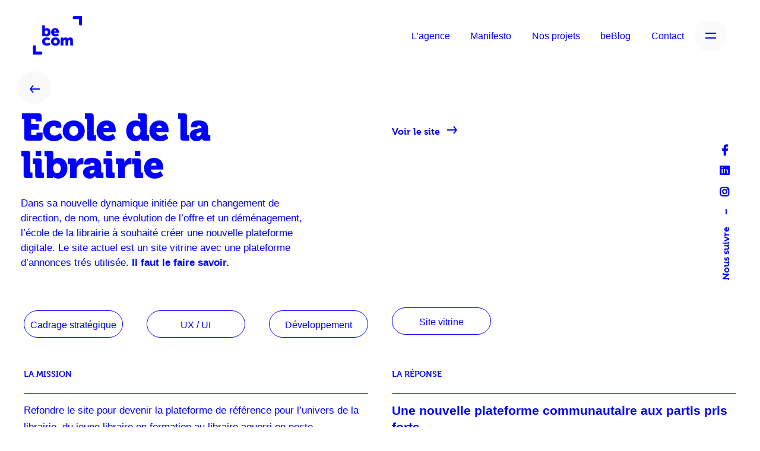

--- FILE ---
content_type: text/html; charset=UTF-8
request_url: https://www.becom.paris/project/ecole-de-la-librairie/
body_size: 12203
content:
<!DOCTYPE html>
<html lang="fr-FR">
<head>
<meta charset="UTF-8">
<meta name="viewport" content="width=device-width, initial-scale=1.0, maximum-scale=1, user-scalable=no">
<meta name='robots' content='index, follow, max-image-preview:large, max-snippet:-1, max-video-preview:-1'/>
<style>img:is([sizes="auto" i], [sizes^="auto," i]){contain-intrinsic-size:3000px 1500px}</style>
<title>Ecole de la librairie - becom - Agence de communication</title>
<meta name="description" content="Découvrez une stratégie de transformation digitale pour l&#039;École de la Librairie par Becom. Une approche sur mesure pour une expérience moderne et efficace."/>
<link rel="canonical" href="https://www.becom.paris/project/ecole-de-la-librairie/"/>
<meta property="og:locale" content="fr_FR"/>
<meta property="og:type" content="article"/>
<meta property="og:title" content="Ecole de la librairie - becom - Agence de communication"/>
<meta property="og:description" content="Découvrez une stratégie de transformation digitale pour l&#039;École de la Librairie par Becom. Une approche sur mesure pour une expérience moderne et efficace."/>
<meta property="og:url" content="https://www.becom.paris/project/ecole-de-la-librairie/"/>
<meta property="og:site_name" content="becom - Agence de communication"/>
<meta property="article:modified_time" content="2024-10-28T10:02:19+00:00"/>
<meta property="og:image" content="https://www.becom.paris/wp-content/uploads/2019/10/INFL_carre_v2.png"/>
<meta property="og:image:width" content="640"/>
<meta property="og:image:height" content="630"/>
<meta property="og:image:type" content="image/png"/>
<meta name="twitter:card" content="summary_large_image"/>
<meta name="twitter:label1" content="Durée de lecture estimée"/>
<meta name="twitter:data1" content="5 minutes"/>
<script type="application/ld+json" class="yoast-schema-graph">{"@context":"https://schema.org","@graph":[{"@type":"WebPage","@id":"https://www.becom.paris/project/ecole-de-la-librairie/","url":"https://www.becom.paris/project/ecole-de-la-librairie/","name":"Ecole de la librairie - becom - Agence de communication","isPartOf":{"@id":"https://www.becom.paris/#website"},"primaryImageOfPage":{"@id":"https://www.becom.paris/project/ecole-de-la-librairie/#primaryimage"},"image":{"@id":"https://www.becom.paris/project/ecole-de-la-librairie/#primaryimage"},"thumbnailUrl":"https://www.becom.paris/wp-content/uploads/2019/10/INFL_carre_v2.png","datePublished":"2019-10-21T15:00:59+00:00","dateModified":"2024-10-28T10:02:19+00:00","description":"Découvrez une stratégie de transformation digitale pour l'École de la Librairie par Becom. Une approche sur mesure pour une expérience moderne et efficace.","breadcrumb":{"@id":"https://www.becom.paris/project/ecole-de-la-librairie/#breadcrumb"},"inLanguage":"fr-FR","potentialAction":[{"@type":"ReadAction","target":["https://www.becom.paris/project/ecole-de-la-librairie/"]}]},{"@type":"ImageObject","inLanguage":"fr-FR","@id":"https://www.becom.paris/project/ecole-de-la-librairie/#primaryimage","url":"https://www.becom.paris/wp-content/uploads/2019/10/INFL_carre_v2.png","contentUrl":"https://www.becom.paris/wp-content/uploads/2019/10/INFL_carre_v2.png","width":2080,"height":2048},{"@type":"BreadcrumbList","@id":"https://www.becom.paris/project/ecole-de-la-librairie/#breadcrumb","itemListElement":[{"@type":"ListItem","position":1,"name":"Accueil","item":"https://www.becom.paris/"},{"@type":"ListItem","position":2,"name":"Ecole de la librairie"}]},{"@type":"WebSite","@id":"https://www.becom.paris/#website","url":"https://www.becom.paris/","name":"becom - Agence de communication","description":"Agence de communication","potentialAction":[{"@type":"SearchAction","target":{"@type":"EntryPoint","urlTemplate":"https://www.becom.paris/?s={search_term_string}"},"query-input":{"@type":"PropertyValueSpecification","valueRequired":true,"valueName":"search_term_string"}}],"inLanguage":"fr-FR"}]}</script>
<link rel='dns-prefetch' href='//use.typekit.net'/>
<link rel="stylesheet" type="text/css" href="//www.becom.paris/wp-content/cache/wpfc-minified/mm06a1qz/68aph.css" media="all"/>
<style id='wp-block-library-theme-inline-css'>.wp-block-audio :where(figcaption){color:#555;font-size:13px;text-align:center}.is-dark-theme .wp-block-audio :where(figcaption){color:#ffffffa6}.wp-block-audio{margin:0 0 1em}.wp-block-code{border:1px solid #ccc;border-radius:4px;font-family:Menlo,Consolas,monaco,monospace;padding:.8em 1em}.wp-block-embed :where(figcaption){color:#555;font-size:13px;text-align:center}.is-dark-theme .wp-block-embed :where(figcaption){color:#ffffffa6}.wp-block-embed{margin:0 0 1em}.blocks-gallery-caption{color:#555;font-size:13px;text-align:center}.is-dark-theme .blocks-gallery-caption{color:#ffffffa6}:root :where(.wp-block-image figcaption){color:#555;font-size:13px;text-align:center}.is-dark-theme :root :where(.wp-block-image figcaption){color:#ffffffa6}.wp-block-image{margin:0 0 1em}.wp-block-pullquote{border-bottom:4px solid;border-top:4px solid;color:currentColor;margin-bottom:1.75em}.wp-block-pullquote cite,.wp-block-pullquote footer,.wp-block-pullquote__citation{color:currentColor;font-size:.8125em;font-style:normal;text-transform:uppercase}.wp-block-quote{border-left:.25em solid;margin:0 0 1.75em;padding-left:1em}.wp-block-quote cite,.wp-block-quote footer{color:currentColor;font-size:.8125em;font-style:normal;position:relative}.wp-block-quote:where(.has-text-align-right){border-left:none;border-right:.25em solid;padding-left:0;padding-right:1em}.wp-block-quote:where(.has-text-align-center){border:none;padding-left:0}.wp-block-quote.is-large,.wp-block-quote.is-style-large,.wp-block-quote:where(.is-style-plain){border:none}.wp-block-search .wp-block-search__label{font-weight:700}.wp-block-search__button{border:1px solid #ccc;padding:.375em .625em}:where(.wp-block-group.has-background){padding:1.25em 2.375em}.wp-block-separator.has-css-opacity{opacity:.4}.wp-block-separator{border:none;border-bottom:2px solid;margin-left:auto;margin-right:auto}.wp-block-separator.has-alpha-channel-opacity{opacity:1}.wp-block-separator:not(.is-style-wide):not(.is-style-dots){width:100px}.wp-block-separator.has-background:not(.is-style-dots){border-bottom:none;height:1px}.wp-block-separator.has-background:not(.is-style-wide):not(.is-style-dots){height:2px}.wp-block-table{margin:0 0 1em}.wp-block-table td,.wp-block-table th{word-break:normal}.wp-block-table :where(figcaption){color:#555;font-size:13px;text-align:center}.is-dark-theme .wp-block-table :where(figcaption){color:#ffffffa6}.wp-block-video :where(figcaption){color:#555;font-size:13px;text-align:center}.is-dark-theme .wp-block-video :where(figcaption){color:#ffffffa6}.wp-block-video{margin:0 0 1em}:root :where(.wp-block-template-part.has-background){margin-bottom:0;margin-top:0;padding:1.25em 2.375em}</style>
<style id='classic-theme-styles-inline-css'>.wp-block-button__link{color:#fff;background-color:#32373c;border-radius:9999px;box-shadow:none;text-decoration:none;padding:calc(.667em + 2px) calc(1.333em + 2px);font-size:1.125em}.wp-block-file__button{background:#32373c;color:#fff;text-decoration:none}</style>
<style id='global-styles-inline-css'>:root{--wp--preset--aspect-ratio--square:1;--wp--preset--aspect-ratio--4-3:4/3;--wp--preset--aspect-ratio--3-4:3/4;--wp--preset--aspect-ratio--3-2:3/2;--wp--preset--aspect-ratio--2-3:2/3;--wp--preset--aspect-ratio--16-9:16/9;--wp--preset--aspect-ratio--9-16:9/16;--wp--preset--color--black:#000000;--wp--preset--color--cyan-bluish-gray:#abb8c3;--wp--preset--color--white:#ffffff;--wp--preset--color--pale-pink:#f78da7;--wp--preset--color--vivid-red:#cf2e2e;--wp--preset--color--luminous-vivid-orange:#ff6900;--wp--preset--color--luminous-vivid-amber:#fcb900;--wp--preset--color--light-green-cyan:#7bdcb5;--wp--preset--color--vivid-green-cyan:#00d084;--wp--preset--color--pale-cyan-blue:#8ed1fc;--wp--preset--color--vivid-cyan-blue:#0693e3;--wp--preset--color--vivid-purple:#9b51e0;--wp--preset--color--brand-color:#0000ff;--wp--preset--color--beige-dark:#A1824F;--wp--preset--color--dark-strong:#24262B;--wp--preset--color--dark-light:#32353C;--wp--preset--color--grey-strong:#838998;--wp--preset--gradient--vivid-cyan-blue-to-vivid-purple:linear-gradient(135deg,rgba(6,147,227,1) 0%,rgb(155,81,224) 100%);--wp--preset--gradient--light-green-cyan-to-vivid-green-cyan:linear-gradient(135deg,rgb(122,220,180) 0%,rgb(0,208,130) 100%);--wp--preset--gradient--luminous-vivid-amber-to-luminous-vivid-orange:linear-gradient(135deg,rgba(252,185,0,1) 0%,rgba(255,105,0,1) 100%);--wp--preset--gradient--luminous-vivid-orange-to-vivid-red:linear-gradient(135deg,rgba(255,105,0,1) 0%,rgb(207,46,46) 100%);--wp--preset--gradient--very-light-gray-to-cyan-bluish-gray:linear-gradient(135deg,rgb(238,238,238) 0%,rgb(169,184,195) 100%);--wp--preset--gradient--cool-to-warm-spectrum:linear-gradient(135deg,rgb(74,234,220) 0%,rgb(151,120,209) 20%,rgb(207,42,186) 40%,rgb(238,44,130) 60%,rgb(251,105,98) 80%,rgb(254,248,76) 100%);--wp--preset--gradient--blush-light-purple:linear-gradient(135deg,rgb(255,206,236) 0%,rgb(152,150,240) 100%);--wp--preset--gradient--blush-bordeaux:linear-gradient(135deg,rgb(254,205,165) 0%,rgb(254,45,45) 50%,rgb(107,0,62) 100%);--wp--preset--gradient--luminous-dusk:linear-gradient(135deg,rgb(255,203,112) 0%,rgb(199,81,192) 50%,rgb(65,88,208) 100%);--wp--preset--gradient--pale-ocean:linear-gradient(135deg,rgb(255,245,203) 0%,rgb(182,227,212) 50%,rgb(51,167,181) 100%);--wp--preset--gradient--electric-grass:linear-gradient(135deg,rgb(202,248,128) 0%,rgb(113,206,126) 100%);--wp--preset--gradient--midnight:linear-gradient(135deg,rgb(2,3,129) 0%,rgb(40,116,252) 100%);--wp--preset--font-size--small:14px;--wp--preset--font-size--medium:20px;--wp--preset--font-size--large:17px;--wp--preset--font-size--x-large:42px;--wp--preset--font-size--extra-small:13px;--wp--preset--font-size--normal:15px;--wp--preset--font-size--larger:20px;--wp--preset--spacing--20:0.44rem;--wp--preset--spacing--30:0.67rem;--wp--preset--spacing--40:1rem;--wp--preset--spacing--50:1.5rem;--wp--preset--spacing--60:2.25rem;--wp--preset--spacing--70:3.38rem;--wp--preset--spacing--80:5.06rem;--wp--preset--shadow--natural:6px 6px 9px rgba(0, 0, 0, 0.2);--wp--preset--shadow--deep:12px 12px 50px rgba(0, 0, 0, 0.4);--wp--preset--shadow--sharp:6px 6px 0px rgba(0, 0, 0, 0.2);--wp--preset--shadow--outlined:6px 6px 0px -3px rgba(255, 255, 255, 1), 6px 6px rgba(0, 0, 0, 1);--wp--preset--shadow--crisp:6px 6px 0px rgba(0, 0, 0, 1);}:where(.is-layout-flex){gap:0.5em;}:where(.is-layout-grid){gap:0.5em;}body .is-layout-flex{display:flex;}.is-layout-flex{flex-wrap:wrap;align-items:center;}.is-layout-flex > :is(*, div){margin:0;}body .is-layout-grid{display:grid;}.is-layout-grid > :is(*, div){margin:0;}:where(.wp-block-columns.is-layout-flex){gap:2em;}:where(.wp-block-columns.is-layout-grid){gap:2em;}:where(.wp-block-post-template.is-layout-flex){gap:1.25em;}:where(.wp-block-post-template.is-layout-grid){gap:1.25em;}.has-black-color{color:var(--wp--preset--color--black) !important;}.has-cyan-bluish-gray-color{color:var(--wp--preset--color--cyan-bluish-gray) !important;}.has-white-color{color:var(--wp--preset--color--white) !important;}.has-pale-pink-color{color:var(--wp--preset--color--pale-pink) !important;}.has-vivid-red-color{color:var(--wp--preset--color--vivid-red) !important;}.has-luminous-vivid-orange-color{color:var(--wp--preset--color--luminous-vivid-orange) !important;}.has-luminous-vivid-amber-color{color:var(--wp--preset--color--luminous-vivid-amber) !important;}.has-light-green-cyan-color{color:var(--wp--preset--color--light-green-cyan) !important;}.has-vivid-green-cyan-color{color:var(--wp--preset--color--vivid-green-cyan) !important;}.has-pale-cyan-blue-color{color:var(--wp--preset--color--pale-cyan-blue) !important;}.has-vivid-cyan-blue-color{color:var(--wp--preset--color--vivid-cyan-blue) !important;}.has-vivid-purple-color{color:var(--wp--preset--color--vivid-purple) !important;}.has-black-background-color{background-color:var(--wp--preset--color--black) !important;}.has-cyan-bluish-gray-background-color{background-color:var(--wp--preset--color--cyan-bluish-gray) !important;}.has-white-background-color{background-color:var(--wp--preset--color--white) !important;}.has-pale-pink-background-color{background-color:var(--wp--preset--color--pale-pink) !important;}.has-vivid-red-background-color{background-color:var(--wp--preset--color--vivid-red) !important;}.has-luminous-vivid-orange-background-color{background-color:var(--wp--preset--color--luminous-vivid-orange) !important;}.has-luminous-vivid-amber-background-color{background-color:var(--wp--preset--color--luminous-vivid-amber) !important;}.has-light-green-cyan-background-color{background-color:var(--wp--preset--color--light-green-cyan) !important;}.has-vivid-green-cyan-background-color{background-color:var(--wp--preset--color--vivid-green-cyan) !important;}.has-pale-cyan-blue-background-color{background-color:var(--wp--preset--color--pale-cyan-blue) !important;}.has-vivid-cyan-blue-background-color{background-color:var(--wp--preset--color--vivid-cyan-blue) !important;}.has-vivid-purple-background-color{background-color:var(--wp--preset--color--vivid-purple) !important;}.has-black-border-color{border-color:var(--wp--preset--color--black) !important;}.has-cyan-bluish-gray-border-color{border-color:var(--wp--preset--color--cyan-bluish-gray) !important;}.has-white-border-color{border-color:var(--wp--preset--color--white) !important;}.has-pale-pink-border-color{border-color:var(--wp--preset--color--pale-pink) !important;}.has-vivid-red-border-color{border-color:var(--wp--preset--color--vivid-red) !important;}.has-luminous-vivid-orange-border-color{border-color:var(--wp--preset--color--luminous-vivid-orange) !important;}.has-luminous-vivid-amber-border-color{border-color:var(--wp--preset--color--luminous-vivid-amber) !important;}.has-light-green-cyan-border-color{border-color:var(--wp--preset--color--light-green-cyan) !important;}.has-vivid-green-cyan-border-color{border-color:var(--wp--preset--color--vivid-green-cyan) !important;}.has-pale-cyan-blue-border-color{border-color:var(--wp--preset--color--pale-cyan-blue) !important;}.has-vivid-cyan-blue-border-color{border-color:var(--wp--preset--color--vivid-cyan-blue) !important;}.has-vivid-purple-border-color{border-color:var(--wp--preset--color--vivid-purple) !important;}.has-vivid-cyan-blue-to-vivid-purple-gradient-background{background:var(--wp--preset--gradient--vivid-cyan-blue-to-vivid-purple) !important;}.has-light-green-cyan-to-vivid-green-cyan-gradient-background{background:var(--wp--preset--gradient--light-green-cyan-to-vivid-green-cyan) !important;}.has-luminous-vivid-amber-to-luminous-vivid-orange-gradient-background{background:var(--wp--preset--gradient--luminous-vivid-amber-to-luminous-vivid-orange) !important;}.has-luminous-vivid-orange-to-vivid-red-gradient-background{background:var(--wp--preset--gradient--luminous-vivid-orange-to-vivid-red) !important;}.has-very-light-gray-to-cyan-bluish-gray-gradient-background{background:var(--wp--preset--gradient--very-light-gray-to-cyan-bluish-gray) !important;}.has-cool-to-warm-spectrum-gradient-background{background:var(--wp--preset--gradient--cool-to-warm-spectrum) !important;}.has-blush-light-purple-gradient-background{background:var(--wp--preset--gradient--blush-light-purple) !important;}.has-blush-bordeaux-gradient-background{background:var(--wp--preset--gradient--blush-bordeaux) !important;}.has-luminous-dusk-gradient-background{background:var(--wp--preset--gradient--luminous-dusk) !important;}.has-pale-ocean-gradient-background{background:var(--wp--preset--gradient--pale-ocean) !important;}.has-electric-grass-gradient-background{background:var(--wp--preset--gradient--electric-grass) !important;}.has-midnight-gradient-background{background:var(--wp--preset--gradient--midnight) !important;}.has-small-font-size{font-size:var(--wp--preset--font-size--small) !important;}.has-medium-font-size{font-size:var(--wp--preset--font-size--medium) !important;}.has-large-font-size{font-size:var(--wp--preset--font-size--large) !important;}.has-x-large-font-size{font-size:var(--wp--preset--font-size--x-large) !important;}:where(.wp-block-post-template.is-layout-flex){gap:1.25em;}:where(.wp-block-post-template.is-layout-grid){gap:1.25em;}:where(.wp-block-columns.is-layout-flex){gap:2em;}:where(.wp-block-columns.is-layout-grid){gap:2em;}:root :where(.wp-block-pullquote){font-size:1.5em;line-height:1.6;}</style>
<link rel="stylesheet" type="text/css" href="//www.becom.paris/wp-content/cache/wpfc-minified/d3pzkenx/68b17.css" media="all"/>
<style id='rs-plugin-settings-inline-css'>#rs-demo-id{}</style>
<link rel="stylesheet" type="text/css" href="//www.becom.paris/wp-content/cache/wpfc-minified/8j83t5bw/68aph.css" media="all"/>
<style id='ohio-style-inline-css'>.subheader .left,.subheader .right{font-weight:400;}.site-header:not(.header-fixed):not(.mobile-header) .menu > li > a,.site-header:not(.header-fixed) .menu-optional .cart-total a,.site-header:not(.header-fixed) .menu-optional > li > a,.site-header:not(.header-fixed) .select-styled,.site-header:not(.header-fixed) .menu-optional .btn-round-light:not(.clb-close) .ion,.site-header:not(.header-fixed) .clb-hamburger.btn-round-light .ion,.site-header:not(.header-fixed) .clb-hamburger .hamburger,.site-header .menu-blank{font-family:'Museo Sans', sans-serif;font-weight:400;color:#0000ff;}.header-fixed .menu > li > a,.header-fixed .menu-optional .cart-total a,.header-fixed .menu-optional > li > a,.clb-hamburger .hamburger{font-family:'Museo Sans', sans-serif;font-size:0.95em;font-weight:400;}#masthead.site-header.header-fixed{background-color:#ffffff;}.clb-popup.clb-hamburger-nav{background-color:#0000ff;}.site-header{border:none;}.site-header.header-fixed{border-bottom-style:solid;}.clb-back-link,.clb-back-link .arrow-icon{color:#0000ff;}.clb-page-headline::after{background-color:transparent;}.clb-page-headline .clb-title{font-weight:400;color:#0000ff;}.clb-page-headline .clb-post-meta,.clb-page-headline .post-meta{font-weight:400;color:#0000ff;}body .site-content,.woo_c-product.single-product .woo_c-product-details{background-color:#ffffff;}a,.woo_c-product .sticky-product-desc .title .price:after{color:#0000ff;}.woo_c-product .sticky-product-desc .title .price:after{background-color:#0000ff;}.spinner .path,.sk-preloader .sk-circle:before,.sk-folding-cube .sk-cube:before,.sk-preloader .sk-child:before,.sk-double-bounce .sk-child{stroke:#0000ff;background-color:#0000ff;}.sk-percentage .sk-percentage-percent{color:#0000ff;}.page-preloader:not(.percentage-preloader),.page-preloader.percentage-preloader .sk-percentage{background-color:#ffffff;}.portfolio-sorting li,.portfolio-sorting li a{font-family:'Museo Sans', sans-serif;}.portfolio-sorting ul li a.active{font-family:'Museo Sans', sans-serif;}.clb-hamburger-nav .menu .nav-item a span,.clb-hamburger-nav .menu .nav-item a:before,.clb-hamburger-nav .menu .nav-item a .has-submenu-icon,.clb-hamburger-nav .copyright a,.clb-hamburger-nav .copyright{font-family:'Museo', sans-serif;font-weight:600;}.clb-subscribe-img{background-image:url('https://dev-newagence.becom.paris/wp-content/uploads/2019/11/oh__img9.jpg');background-size:cover;background-position:center center;background-repeat:no-repeat;}.site-footer{background-color:#0000ff;color:#ffffff;}.site-footer .widget,.site-footer .widgets *{color:#ffffff;}.site-footer .widgets .widget-title{color:#ffffff;}.site-footer .site-info{color:#ffffff;}body{font-family:'Museo Sans', sans-serif;font-style:inherit;line-height:1.6em;font-weight:400;color:#0000ff;}input,select,textarea,.accordion-box .buttons h5.title,.woocommerce div.product accordion-box.outline h5{font-family:'Museo', sans-serif;font-style:inherit;font-weight:900;}h1,h2,h3,h4,h5,h6,.box-count,.mini_cart_item-desc .font-titles,.woo-c_product .font-titles,.tabNav_link.active,.icon-box-headline,.fullscreen-nav .menu-link,.postNav_item_inner_heading{font-family:'Museo', sans-serif;font-style:inherit;font-weight:900;color:#0000ff;}.countdown-box .box-time .box-count,.chart-box-pie-content{font-family:'Museo', sans-serif;font-style:inherit;font-weight:900;color:#0000ff;}.countdown-box .box-time .box-count,.chart-box-pie-content{font-family:'Museo', sans-serif;font-style:inherit;font-weight:900;color:#0000ff;}h1,h2,h3,h4,h5,h6,.box-count,.font-titles,.tabNav_link.active,.icon-box-headline,.fullscreen-nav .menu-link,.postNav_item_inner_heading,.btn,.button,a.button,.main-nav .nav-item,.heading .title,.socialbar.inline a,.vc_row .vc-bg-side-text,.counter-box-count{font-family:'Museo', sans-serif;}.portfolio-item h4,.portfolio-item h4.title,.portfolio-item h4 a,.portfolio-item-2 h4,.portfolio-item-2 h4.title,.portfolio-item-2 h4 a,.woocommerce ul.products li.product a{font-family:'Museo', sans-serif;font-style:inherit;font-weight:900;color:#0000ff;font-size:inherit;line-height:inherit;}.blog-item h3.title{font-family:'Museo', sans-serif;font-style:inherit;font-weight:900;color:#0000ff;line-height:initial;}.blog-item h3.title a{font-size:initial;}.portfolio-item-2 h4{font-family:'Museo', sans-serif;font-style:inherit;font-weight:900;}p.subtitle,.subtitle-font,.heading .subtitle,a.category{font-family:'Museo Sans', sans-serif;font-style:inherit;font-weight:700;color:#0000ff;}span.category > a,div.category > a{font-family:'Museo Sans', sans-serif;font-style:inherit;font-weight:700;color:#0000ff;}.portfolio-item .subtitle-font,.woocommerce ul.products li.product .subtitle-font.category,.woocommerce ul.products li.product .subtitle-font.category > a{font-family:'Museo Sans', sans-serif;font-style:inherit;font-weight:700;color:#0000ff;font-size:inherit;line-height:inherit;}.contact-form.classic input::-webkit-input-placeholder,.contact-form.classic textarea::-webkit-input-placeholder,input.classic::-webkit-input-placeholder,input.classic::-moz-placeholder{font-family:'Museo Sans', sans-serif;font-style:inherit;font-weight:700;color:#0000ff;}.contact-form.classic input::-moz-placeholder,.contact-form.classic textarea::-moz-placeholder{font-family:'Museo Sans', sans-serif;font-style:inherit;font-weight:700;color:#0000ff;}input.classic:-ms-input-placeholder,.contact-form.classic input:-ms-input-placeholder,.contact-form.classic textarea:-ms-input-placeholder{font-family:'Museo Sans', sans-serif;font-style:inherit;font-weight:700;color:#0000ff;}.clb-social{color:#0000ff;}.brand-color,.brand-color-i,.brand-color-hover-i:hover,.brand-color-hover:hover,.has-brand-color-color,.is-style-outline .has-brand-color-color,a:hover,.blog-grid:hover h3 a,.portfolio-item.grid-2:hover h4.title,.fullscreen-nav li a:hover,.socialbar.inline a:hover,.gallery .expand .ion:hover,.close .ion:hover,.accordionItem_title:hover,.tab .tabNav_link:hover,.widget .socialbar a:hover,.social-bar .socialbar a:hover,.share-bar .links a:hover,.widget_shopping_cart_content .buttons a.button:first-child:hover,span.page-numbers.current,a.page-numbers:hover,.main-nav .nav-item.active-main-item > .menu-link,.comment-content a,.page-headline .subtitle b:before,nav.pagination li .page-numbers.active,#mega-menu-wrap > ul .sub-menu > li > a:hover,#mega-menu-wrap > ul .sub-sub-menu > li > a:hover,#mega-menu-wrap > ul > .current-menu-ancestor > a,#mega-menu-wrap > ul .sub-menu:not(.sub-menu-wide) .current-menu-ancestor > a,#mega-menu-wrap > ul .current-menu-item > a,#fullscreen-mega-menu-wrap > ul .current-menu-ancestor > a,#fullscreen-mega-menu-wrap > ul .current-menu-item > a,.woocommerce .woo-my-nav li.is-active a,.portfolio-sorting li a.active,.team-member .socialbar a:hover,.widget_nav_menu .current-menu-item > a,.widget_pages .current-menu-item > a,.portfolio-item-fullscreen .portfolio-details-date:before,.btn.btn-link:hover,.blog-grid-content .category-holder:after,.clb-page-headline .post-meta-estimate:before,.comments-area .comment-date-and-time:after,.post .entry-content a:not(.wp-block-button__link),.project-page-content .date:before,.pagination li .btn.active,.pagination li .btn.current,.pagination li .page-numbers.active,.pagination li .page-numbers.current,.category-holder:after,.clb-hamburger-nav .menu .nav-item:hover > a.menu-link .ion,.clb-hamburger-nav .menu .nav-item .visible > a.menu-link .ion,.clb-hamburger-nav .menu .nav-item.active > a.menu-link .ion,.clb-hamburger-nav .menu .sub-nav-item:hover > a.menu-link .ion,.clb-hamburger-nav .menu .sub-nav-item .visible > a.menu-link .ion,.clb-hamburger-nav .menu .sub-nav-item.active > a.menu-link .ion{color:#0000ff;}.brand-border-color,.brand-border-color-hover,.has-brand-color-background-color,.is-style-outline .has-brand-color-color,.wp-block-button__link:hover,.custom-cursor .circle-cursor--outer,.btn-brand,.btn-brand:active,.btn-brand:focus,.btn:hover,.btn.btn-flat:hover,.btn.btn-flat:focus,.btn.btn-outline:hover{border-color:#0000ff;}.brand-bg-color,.brand-bg-color-after,.brand-bg-color-before,.brand-bg-color-hover,.brand-bg-color-i,.brand-bg-color-hover-i,.btn-brand:not(.btn-outline),.has-brand-color-background-color,a.brand-bg-color,.wp-block-button__link:hover,.widget_price_filter .ui-slider-range,.widget_price_filter .ui-slider-handle:after,.main-nav .nav-item:before,.main-nav .nav-item.current-menu-item:before,.widget_calendar caption,.tag:hover,.page-headline .tags .tag,.radio input:checked + .input:after,.menu-list-details .tag,.custom-cursor .circle-cursor--inner,.custom-cursor .circle-cursor--inner.cursor-link-hover,.btn-round:before,.btn:hover,.btn.btn-flat:hover,.btn.btn-flat:focus,.btn.btn-outline:hover,nav.pagination li .btn.active:hover{background-color:#0000ff;}.btn-outline:hover, .btn-outline:focus, input[type="submit"].btn-outline:hover, input[type="submit"].btn-outline:focus, a.btn-outline:hover, a.btn-outline:focus, .is-style-outline .wp-block-button__link:hover, .is-style-outline .wp-block-button__link:focus{background-color:#0000ff !important;color:#fff !important;}
@media screen and (min-width:1025px){}
@media screen and (min-width:769px) and (max-width:1024px){}
@media screen and (max-width:768px){.site-header:not(.header-fixed) .menu > li > a,.site-header:not(.header-fixed) .menu-optional .cart-total a,.site-header:not(.header-fixed) .menu-optional .cart .ion,.site-header:not(.header-fixed) .menu-optional > li > a,.site-header:not(.header-fixed) .select-styled,.site-header:not(.header-fixed) .clb-hamburger .clb-hamburger-holder ._shape{color:#0000ff;}.site-header .menu > li > a.menu-link,.main-nav .nav-item a,.main-nav .copyright,.main-nav .copyright a,.mbl-overlay .close-bar .ion{font-family:'Museo', sans-serif;font-weight:600;color:#0000ff;}.main-nav .mbl-overlay-container{background-color:#0000ff;}}</style>
<link rel='stylesheet' id='ohio-global-fonts-css' href='https://use.typekit.net/ntz3kni.css?ver=1.0.0' type='text/css' media='all'/>
<link rel="stylesheet" type="text/css" href="//www.becom.paris/wp-content/cache/wpfc-minified/kzpnhsuc/68aph.css" media="all"/>
<link rel="EditURI" type="application/rsd+xml" title="RSD" href="https://www.becom.paris/xmlrpc.php?rsd"/>
<link rel='shortlink' href='https://www.becom.paris/?p=32118'/>
<link rel="alternate" title="oEmbed (JSON)" type="application/json+oembed" href="https://www.becom.paris/wp-json/oembed/1.0/embed?url=https%3A%2F%2Fwww.becom.paris%2Fproject%2Fecole-de-la-librairie%2F"/>
<link rel="alternate" title="oEmbed (XML)" type="text/xml+oembed" href="https://www.becom.paris/wp-json/oembed/1.0/embed?url=https%3A%2F%2Fwww.becom.paris%2Fproject%2Fecole-de-la-librairie%2F&#038;format=xml"/>
<script async src="https://www.googletagmanager.com/gtag/js?id=UA-105603002-1"></script>
<script>window.dataLayer=window.dataLayer||[];
function gtag(){dataLayer.push(arguments);}
gtag('js', new Date());
gtag('config', 'UA-105603002-1');</script>
<meta name="generator" content="Powered by WPBakery Page Builder - drag and drop page builder for WordPress."/>
<meta name="generator" content="Powered by Slider Revolution 6.2.2 - responsive, Mobile-Friendly Slider Plugin for WordPress with comfortable drag and drop interface."/>
<link rel="icon" href="https://www.becom.paris/wp-content/uploads/2020/04/cropped-favicon_BecomSite-32x32.png" sizes="32x32"/>
<link rel="icon" href="https://www.becom.paris/wp-content/uploads/2020/04/cropped-favicon_BecomSite-192x192.png" sizes="192x192"/>
<link rel="apple-touch-icon" href="https://www.becom.paris/wp-content/uploads/2020/04/cropped-favicon_BecomSite-180x180.png"/>
<meta name="msapplication-TileImage" content="https://www.becom.paris/wp-content/uploads/2020/04/cropped-favicon_BecomSite-270x270.png"/>
<style data-type="vc_shortcodes-custom-css">.vc_custom_1604597600967{margin-top:10px !important;}.vc_custom_1604597605285{margin-top:10px !important;}.vc_custom_1604597609279{margin-top:10px !important;}.vc_custom_1630484900052{margin-top:0px !important;margin-right:0px !important;margin-bottom:0px !important;margin-left:0px !important;border-top-width:1px !important;border-right-width:1px !important;border-bottom-width:1px !important;border-left-width:1px !important;padding-top:1px !important;padding-right:1px !important;padding-bottom:8px !important;padding-left:1px !important;border-left-color:#0000ff !important;border-left-style:solid !important;border-right-color:#0000ff !important;border-right-style:solid !important;border-top-color:#0000ff !important;border-top-style:solid !important;border-bottom-color:#0000ff !important;border-bottom-style:solid !important;border-radius:35px !important;}.vc_custom_1630484915544{margin-top:0px !important;margin-right:0px !important;margin-bottom:0px !important;margin-left:0px !important;border-top-width:1px !important;border-right-width:1px !important;border-bottom-width:1px !important;border-left-width:1px !important;padding-top:1px !important;padding-right:1px !important;padding-bottom:8px !important;padding-left:1px !important;border-left-color:#0000ff !important;border-left-style:solid !important;border-right-color:#0000ff !important;border-right-style:solid !important;border-top-color:#0000ff !important;border-top-style:solid !important;border-bottom-color:#0000ff !important;border-bottom-style:solid !important;border-radius:35px !important;}.vc_custom_1630484929213{margin-top:0px !important;margin-right:0px !important;margin-bottom:0px !important;margin-left:0px !important;border-top-width:1px !important;border-right-width:1px !important;border-bottom-width:1px !important;border-left-width:1px !important;padding-top:1px !important;padding-right:1px !important;padding-bottom:8px !important;padding-left:1px !important;border-left-color:#0000ff !important;border-left-style:solid !important;border-right-color:#0000ff !important;border-right-style:solid !important;border-top-color:#0000ff !important;border-top-style:solid !important;border-bottom-color:#0000ff !important;border-bottom-style:solid !important;border-radius:35px !important;}.vc_custom_1630484945435{margin-top:0px !important;margin-right:0px !important;margin-bottom:0px !important;margin-left:0px !important;border-top-width:1px !important;border-right-width:1px !important;border-bottom-width:1px !important;border-left-width:1px !important;padding-top:1px !important;padding-right:1px !important;padding-bottom:8px !important;padding-left:1px !important;border-left-color:#0000ff !important;border-left-style:solid !important;border-right-color:#0000ff !important;border-right-style:solid !important;border-top-color:#0000ff !important;border-top-style:solid !important;border-bottom-color:#0000ff !important;border-bottom-style:solid !important;border-radius:35px !important;}.vc_custom_1604597614290{margin-top:10px !important;}.vc_custom_1604597619139{margin-top:10px !important;}</style><noscript><style>.wpb_animate_when_almost_visible{opacity:1;}</style></noscript>
<style>#ohio-custom-68ed685aea1cd h3{color:#0000ff;}#ohio-custom-68ed685aea1cd p.subtitle{font-weight:700;color:#0000ff;text-transform:uppercase;font-family:'Museo';}#ohio-custom-68ed685aea4aa,#ohio-custom-68ed685aea4aa > *{font-size:17px;line-height:28px;color:#0000ff;}#ohio-custom-68ed685aea53b h3{font-weight:400;color:#0000ff;font-family:'Museo Sans';}#ohio-custom-68ed685aea53b p.subtitle{font-weight:700;color:#0000ff;text-transform:uppercase;font-family:'Museo';}#ohio-custom-68ed685aea5f5,#ohio-custom-68ed685aea5f5 > *{font-size:21px;line-height:28px;font-weight:700;color:#0000ff;}#ohio-custom-68ed685aea61f,#ohio-custom-68ed685aea61f > *{font-size:17px;line-height:28px;color:#0000ff;}</style></head>
<body class="wp-singular ohio_portfolio-template-default single single-ohio_portfolio postid-32118 wp-embed-responsive wp-theme-ohio wp-child-theme-ohio-child cookies-not-set group-blog ohio-theme-1-0-0 with-header-1 wpb-js-composer js-comp-ver-6.1 vc_responsive">
<div class="page-preloader" id="page-preloader"> <svg class="spinner" viewBox="0 0 50 50"> <circle class="path" cx="25" cy="25" r="20" fill="none" stroke-width="4"></circle> </svg></div><a class="clb-scroll-top vc_hidden-xs" id="clb-scroll-top">
<div class="clb-scroll-top-bar">
<div class="scroll-track"></div></div><div class="clb-scroll-top-holder font-titles"> Haut de page</div></a>	
<div class="clb-social vc_hidden-xs"> <ul class="clb-social-holder font-titles icons"> <li class="clb-social-holder-follow">Nous suivre</li> <li class="clb-social-holder-dash">–</li> <li><a target="_blank" href="https://www.instagram.com/becom.paris/" class="instagram"><span class='icon fa fa-instagram'></span> </span></a></li> <li><a target="_blank" href="https://www.linkedin.com/company/becomparis" class="linkedin"><span class='icon fa fa-linkedin'></span> </span></a></li> <li><a target="_blank" href="https://www.facebook.com/becom.paris" class="facebook"><span class='icon fa fa-facebook-f'></span> </span></a></li> </ul></div><div class="circle-cursor circle-cursor--outer"></div><div class="circle-cursor circle-cursor--inner"></div><div id="page" class="site">
<a class="skip-link screen-reader-text" href="#main">Skip to content</a>
<header id="masthead" class="site-header header-1 without-mobile-search both-types" data-header-fixed="true" data-mobile-header-fixed="true" data-fixed-initial-offset="150">
<div class="header-wrap page-container">
<div class="header-wrap-inner">
<div class="left-part">
<div class="site-branding">
<div class="site-title">
<a href="https://www.becom.paris/" rel="home">
<div class="logo with-mobile"> <img src="https://www.becom.paris/wp-content/uploads/2020/09/logo_site_becom.png" srcset="https://www.becom.paris/wp-content/uploads/2020/09/logo_site_becom.png 2x" alt="becom"></div><div class="fixed-logo"> <img src="https://www.becom.paris/wp-content/uploads/2020/09/LogoSmall_Becom.png" srcset="https://www.becom.paris/wp-content/uploads/2020/09/LogoSmall_Becom.png 2x" alt="becom"></div><div class="mobile-logo"> <img src="https://www.becom.paris/wp-content/uploads/2020/09/LogoSmall_Becom.png" class="alt="becom"></div><div class="fixed-mobile-logo"> <img src="https://www.becom.paris/wp-content/uploads/2020/09/LogoSmall_Becom.png" alt="becom"></div><div class="for-onepage"> <span class="dark hidden"> <img src="https://www.becom.paris/wp-content/uploads/2020/09/LogoSmall_Becom.png" srcset="https://www.becom.paris/wp-content/uploads/2020/09/LogoSmall_Becom.png 2x" alt="becom"> </span> <span class="light hidden"> <img src="https://www.becom.paris/wp-content/uploads/2020/09/logo_site_becom.png" srcset="https://www.becom.paris/wp-content/uploads/2020/09/logo_site_becom.png 2x" alt="becom"> </span></div></a></div></div></div><div class="right-part">
<nav id="site-navigation" class="main-nav">
<div class="mbl-overlay menu-mbl-overlay">
<div class="mbl-overlay-bg"></div><div class="close-bar text-left">
<div class="btn-round btn-round-light clb-close" tabindex="0"> <i class="ion ion-md-close"></i></div></div><div class="mbl-overlay-container">
<div id="mega-menu-wrap" class="main-nav-container"> <ul id="primary-menu" class="menu"><li id="nav-menu-item-21071-68ed685ae71f0" class="mega-menu-item nav-item menu-item-depth-0"><a href="https://www.becom.paris/agence/" class="menu-link main-menu-link item-title"><span>L&rsquo;agence</span></a></li> <li id="nav-menu-item-31234-68ed685ae720f" class="mega-menu-item nav-item menu-item-depth-0"><a href="https://www.becom.paris/manifesto/" class="menu-link main-menu-link item-title"><span>Manifesto</span></a></li> <li id="nav-menu-item-21072-68ed685ae7223" class="mega-menu-item nav-item menu-item-depth-0"><a href="https://www.becom.paris/projets/" class="menu-link main-menu-link item-title"><span>Nos projets</span></a></li> <li id="nav-menu-item-33194-68ed685ae7235" class="mega-menu-item nav-item menu-item-depth-0"><a href="https://www.becom.paris/blog-com/" class="menu-link main-menu-link item-title"><span>beBlog</span></a></li> <li id="nav-menu-item-21070-68ed685ae7246" class="mega-menu-item nav-item menu-item-depth-0"><a href="https://www.becom.paris/contact/" class="menu-link main-menu-link item-title"><span>Contact</span></a></li> </ul></div><div class="copyright"> © 2020, Becom 75006 Paris <br> Tous droits réservés.</div></div></div></nav>
<div class="clb-hamburger btn-round btn-round-light" tabindex="1"> <i class="ion"> <a href="#" class="clb-hamburger-holder" aria-controls="site-navigation" aria-expanded="false"> <span class="_shape"></span> <span class="_shape"></span> </a> </i></div><div class="close-menu"></div></div></div></div></header>
<div class="clb-popup clb-hamburger-nav">
<div class="close-bar text-right">
<div class="btn-round clb-close" tabindex="0"> <i class="ion ion-md-close"></i></div></div><div class="clb-hamburger-nav-holder"> <ul id="secondary-menu" class="menu"><li id="nav-menu-item-21071-68ed685ae7767" class="mega-menu-item nav-item menu-item-depth-0"><a href="https://www.becom.paris/agence/" class="menu-link main-menu-link item-title"><span>L&rsquo;agence</span></a></li> <li id="nav-menu-item-31234-68ed685ae777c" class="mega-menu-item nav-item menu-item-depth-0"><a href="https://www.becom.paris/manifesto/" class="menu-link main-menu-link item-title"><span>Manifesto</span></a></li> <li id="nav-menu-item-21072-68ed685ae778b" class="mega-menu-item nav-item menu-item-depth-0"><a href="https://www.becom.paris/projets/" class="menu-link main-menu-link item-title"><span>Nos projets</span></a></li> <li id="nav-menu-item-33194-68ed685ae7798" class="mega-menu-item nav-item menu-item-depth-0"><a href="https://www.becom.paris/blog-com/" class="menu-link main-menu-link item-title"><span>beBlog</span></a></li> <li id="nav-menu-item-21070-68ed685ae77a6" class="mega-menu-item nav-item menu-item-depth-0"><a href="https://www.becom.paris/contact/" class="menu-link main-menu-link item-title"><span>Contact</span></a></li> </ul></div><div class="clb-hamburger-nav-details">
<div class="hamburger-nav-info">
<div class="hamburger-nav-info-item"> <b>Becom</b><br> 101 rue de Rennes<br> 01 43 22 08 77</div><div class="hamburger-nav-info-item"> <b>Travailler ensemble</b><br>agence@becom.paris<br> 01 43 22 08 77</div></div><div class="hamburger-nav-info">
<div class="hamburger-nav-info-item">
<div class="socialbar small outline inverse"> <a href="https://www.instagram.com/becom.paris/" class="instagram"><i class="icon fa fa-instagram"></i></a><a href="https://www.linkedin.com/company/becomparis" class="linkedin"><i class="icon fa fa-linkedin"></i></a><a href="https://www.facebook.com/becom.paris" class="facebook"><i class="icon fa fa-facebook-f"></i></a></div></div></div></div></div><div id="content" class="site-content" data-mobile-menu-resolution="768">
<div class="project-page project layout-type7">
<div class="page-container">
<div class="project-page-content">
<div class="vc_row">
<div class="vc_col-md-5">
<div class="project-title"> <h1 class="headline">Ecole de la librairie</h1></div><div class="project-description"> <p>Dans sa nouvelle dynamique initiée par un changement de direction, de nom, une évolution de l’offre et un déménagement, l’école de la librairie à souhaité créer une nouvelle plateforme digitale. Le site actuel est un site vitrine avec une plateforme d’annonces trés utilisée. <strong>Il faut le faire savoir.</strong></p></div></div><div class="vc_col-md-push-1 vc_col-md-6"> <ul class="project-meta"> </ul> <a href="https://www.lecoledelalibrairie.fr/" class="btn btn-link" target="_blank"> Voir le site <i class="ion-right ion"><svg class="arrow-icon" width="18" height="14" viewBox="0 0 18 14" fill="none" xmlns="http://www.w3.org/2000/svg"><path d="M0 7H16M16 7L11 1M16 7L11 13" stroke-width="2"/></svg></i> </a></div></div></div><div class="project-page-media-holder">
<div class="project-first-image"></div></div></div></div><div class="page-container">
<div class="project-page-custom-content">
<div data-vc-full-width="true" data-vc-full-width-init="false" class="vc_row wpb_row vc_row-fluid"><div class="wpb_column vc_column_container vc_col-sm-12"><div class="vc_column-inner"><div class="wpb_wrapper"><div class="vc_empty_space" style="height: 38px"><span class="vc_empty_space_inner"></span></div><div class="vc_row wpb_row vc_inner vc_row-fluid vc_row-o-content-middle vc_row-flex"><div class="wpb_column vc_column_container vc_col-sm-2"><div class="vc_column-inner vc_custom_1604597600967"><div class="wpb_wrapper">
<div class="wpb_text_column wpb_content_element vc_custom_1630484900052">
<div class="wpb_wrapper"> <p style="text-align: center;">Cadrage stratégique</p></div></div></div></div></div><div class="wpb_column vc_column_container vc_col-sm-2"><div class="vc_column-inner vc_custom_1604597605285"><div class="wpb_wrapper">
<div class="wpb_text_column wpb_content_element vc_custom_1630484915544">
<div class="wpb_wrapper"> <p style="text-align: center;">UX / UI</p></div></div></div></div></div><div class="wpb_column vc_column_container vc_col-sm-2"><div class="vc_column-inner vc_custom_1604597609279"><div class="wpb_wrapper">
<div class="wpb_text_column wpb_content_element vc_custom_1630484929213">
<div class="wpb_wrapper"> <p style="text-align: center;">Développement</p></div></div></div></div></div><div class="wpb_column vc_column_container vc_col-sm-2"><div class="vc_column-inner"><div class="wpb_wrapper">
<div class="wpb_text_column wpb_content_element vc_custom_1630484945435">
<div class="wpb_wrapper"> <p style="text-align: center;">Site vitrine</p></div></div></div></div></div><div class="wpb_column vc_column_container vc_col-sm-2"><div class="vc_column-inner"><div class="wpb_wrapper"></div></div></div><div class="wpb_column vc_column_container vc_col-sm-2"><div class="vc_column-inner"><div class="wpb_wrapper"></div></div></div></div><div class="vc_row wpb_row vc_inner vc_row-fluid"><div class="wpb_column vc_column_container vc_col-sm-12"><div class="vc_column-inner"><div class="wpb_wrapper"><div class="vc_empty_space" style="height: 38px"><span class="vc_empty_space_inner"></span></div></div></div></div><div class="wpb_column vc_column_container vc_col-sm-6"><div class="vc_column-inner vc_custom_1604597614290"><div class="wpb_wrapper"><div class="ohio-heading-sc heading text-left" id="ohio-custom-68ed685aea1cd"> <p class="subtitle"> La mission </p> <h3 class="title subtitle-top"> </h3></div><div class="vc_separator wpb_content_element vc_separator_align_center vc_sep_width_100 vc_sep_pos_align_center vc_separator_no_text"><span class="vc_sep_holder vc_sep_holder_l"><span style="border-color:#0000ff;" class="vc_sep_line"></span></span><span class="vc_sep_holder vc_sep_holder_r"><span style="border-color:#0000ff;" class="vc_sep_line"></span></span></div><div class="ohio-text-sc" id="ohio-custom-68ed685aea4aa"> <p>Refondre le site pour devenir la plateforme de référence pour l’univers de la librairie, du jeune libraire en formation au libraire aguerri en poste.</p></div></div></div></div><div class="wpb_column vc_column_container vc_col-sm-6"><div class="vc_column-inner vc_custom_1604597619139"><div class="wpb_wrapper"><div class="ohio-heading-sc heading text-left" id="ohio-custom-68ed685aea53b"> <p class="subtitle"> La réponse </p> <h3 class="title subtitle-top"> </h3></div><div class="vc_separator wpb_content_element vc_separator_align_center vc_sep_width_100 vc_sep_pos_align_center vc_separator_no_text"><span class="vc_sep_holder vc_sep_holder_l"><span style="border-color:#0000ff;" class="vc_sep_line"></span></span><span class="vc_sep_holder vc_sep_holder_r"><span style="border-color:#0000ff;" class="vc_sep_line"></span></span></div><div class="ohio-text-sc" id="ohio-custom-68ed685aea5f5"> <p><strong>Une nouvelle plateforme communautaire aux partis pris forts.</strong></p></div><div class="ohio-text-sc" id="ohio-custom-68ed685aea61f"> <p>Une orientation graphique basée sur une structure de maquette de journal laissant la part belle aux mots et à la lecture.<br /> Avec un système de modules configurables à souhait, l’école dispose d’un outil digital qui lui permet de développer un système d’actualités, d’adapter son discours pour un seul objectif : dynamiser la communauté.<br /> Comment convaincre un visiteur de devenir acteur de la communauté ? En mettant en avant le contenu que la communauté produit (témoignages, conseils, événements), c’est le pari que nous avons pris.</p></div></div></div></div></div><div class="vc_row wpb_row vc_inner vc_row-fluid"><div class="wpb_column vc_column_container vc_col-sm-12"><div class="vc_column-inner"><div class="wpb_wrapper"><div class="vc_empty_space" style="height: 38px"><span class="vc_empty_space_inner"></span></div><div class="wpb_single_image wpb_content_element vc_align_center">
<figure class="wpb_wrapper vc_figure">
<div class="vc_single_image-wrapper vc_box_border_grey"><img width="1916" height="1476" src="https://www.becom.paris/wp-content/uploads/2021/09/ordi_INFL5_Becom-e1653490785643.png" class="vc_single_image-img attachment-full" alt="screenshot refonte EDL - realisation agence becom" decoding="async" fetchpriority="high"/></div></figure></div><div class="vc_empty_space" style="height: 38px"><span class="vc_empty_space_inner"></span></div><div class="wpb_single_image wpb_content_element vc_align_center">
<figure class="wpb_wrapper vc_figure">
<div class="vc_single_image-wrapper vc_box_border_grey"><img width="1920" height="1080" src="https://www.becom.paris/wp-content/uploads/2019/10/LaRuche_infl_becom.png" class="vc_single_image-img attachment-full" alt="" decoding="async"/></div></figure></div><div class="vc_empty_space" style="height: 38px"><span class="vc_empty_space_inner"></span></div><div class="wpb_single_image wpb_content_element vc_align_center">
<figure class="wpb_wrapper vc_figure">
<div class="vc_single_image-wrapper vc_box_border_grey"><img width="1920" height="1195" src="https://www.becom.paris/wp-content/uploads/2022/05/tablette2_INFL_situation-2.png" class="vc_single_image-img attachment-full" alt="screenshot refonte site EDL - realisation agence becom" decoding="async"/></div></figure></div><div class="vc_empty_space" style="height: 38px"><span class="vc_empty_space_inner"></span></div></div></div></div></div><div class="vc_row wpb_row vc_inner vc_row-fluid"><div class="wpb_column vc_column_container vc_col-sm-2"><div class="vc_column-inner"><div class="wpb_wrapper"></div></div></div><div class="wpb_column vc_column_container vc_col-sm-8"><div class="vc_column-inner"><div class="wpb_wrapper"><div class="ohio-text-sc" id="ohio-custom-68ed685aeae3f"> <p style="text-align: center;">Le projet a débuté par une phase de cadrage stratégique incluant questionnaire, recherche d'éléments d'animation de la plateforme, échanges avec les clients et moodboards. Ensuite, la base de travail constituée des wireframes des pages clés du site a permis d'affiner la direction a prendre. Pour terminer la phase UI pour mettre en images et en couleurs toutes les étapes précédentes dans un souci d'accompagnement et de conseil.</p></div></div></div></div><div class="wpb_column vc_column_container vc_col-sm-2"><div class="vc_column-inner"><div class="wpb_wrapper"></div></div></div></div><div class="vc_row wpb_row vc_inner vc_row-fluid"><div class="wpb_column vc_column_container vc_col-sm-12"><div class="vc_column-inner"><div class="wpb_wrapper"><div class="vc_empty_space" style="height: 38px"><span class="vc_empty_space_inner"></span></div><div class="wpb_single_image wpb_content_element vc_align_center">
<figure class="wpb_wrapper vc_figure">
<div class="vc_single_image-wrapper vc_box_border_grey"><img width="1920" height="4165" src="https://www.becom.paris/wp-content/uploads/2021/09/ordi_INFL1_Becom.png" class="vc_single_image-img attachment-full" alt="screenshot refonte EDL - realisation agence becom" decoding="async"/></div></figure></div><div class="vc_empty_space" style="height: 38px"><span class="vc_empty_space_inner"></span></div><div class="wpb_single_image wpb_content_element vc_align_center">
<figure class="wpb_wrapper vc_figure">
<div class="vc_single_image-wrapper vc_box_border_grey"><img width="1920" height="1195" src="https://www.becom.paris/wp-content/uploads/2022/05/tablette2_INFL_situation-1.png" class="vc_single_image-img attachment-full" alt="screenshot refonte site EDL - realisation agence becom" decoding="async"/></div></figure></div><div class="vc_empty_space" style="height: 38px"><span class="vc_empty_space_inner"></span></div><div class="wpb_single_image wpb_content_element vc_align_center">
<figure class="wpb_wrapper vc_figure">
<div class="vc_single_image-wrapper vc_box_border_grey"><img width="1920" height="2550" src="https://www.becom.paris/wp-content/uploads/2021/09/ordi_INFL3_Becom_.png" class="vc_single_image-img attachment-full" alt="screenshot refonte EDL - realisation agence becom" decoding="async"/></div></figure></div><div class="vc_empty_space" style="height: 76px"><span class="vc_empty_space_inner"></span></div></div></div></div></div></div></div></div></div><div class="vc_row-full-width vc_clearfix"></div></div></div><div class="clb-back-link clb-back-link-project vc_hidden-xs"> <a href="" class="btn-round btn-round-light"> <i class="ion-left ion"><svg class="arrow-icon arrow-icon-back" width="18" height="14" viewBox="0 0 18 14" fill="none" xmlns="http://www.w3.org/2000/svg"><path d="M0 7H16M16 7L11 1M16 7L11 13" stroke-width="2"/></svg></i> </a> <span class="clb-back-link-caption"> Retour </span></div></div><footer id="colophon" class="site-footer">
<div class="page-container">
<div class="widgets vc_row">
<div class="vc_col-lg-3 vc_col-sm-6 widgets-column">
<ul><li id="ohio_widget_logo-1" class="widget widget_ohio_widget_logo"> <div class="theme-logo"> <a href="https://www.becom.paris/"> <img src="https://www.becom.paris/wp-content/uploads/2020/11/logo_blanc-e1610528826326.png" alt="becom - Agence de communication"> </a></div></li>
</ul></div><div class="vc_col-lg-3 vc_col-sm-6 widgets-column">
<ul><li id="custom_html-3" class="widget_text widget widget_custom_html"><h3 class="title widget-title">becom</h3><div class="textwidget custom-html-widget">Wojo Montparnasse <br class="vc_hidden-xs"> 82 avenue du Maine <br class="vc_hidden-xs"> 75014 PARIS <br class="vc_hidden-xs"> 01 43 22 08 77</div></li>
</ul></div><div class="vc_col-lg-3 vc_col-sm-6 widgets-column"> <ul><li id="media_image-2" class="widget widget_media_image"><h3 class="title widget-title">Le bleu de chauffe</h3><a href="https://www.becom.paris/contact/"><img width="182" height="50" src="https://www.becom.paris/wp-content/uploads/2021/01/Bouton_contact.png" class="image wp-image-31548 attachment-182x50 size-182x50" alt="Bouton contactez-nous - agence becom" style="max-width: 100%; height: auto;" title="Le bleu de chauffe" decoding="async" loading="lazy"/></a></li> </ul></div><div class="vc_col-lg-3 vc_col-sm-6 widgets-column">
<ul><li id="ohio_widget_socialbar_subscribe-2" class="widget widget_ohio_widget_socialbar_subscribe"><h3 class="title widget-title">Retrouvez-nous sur</h3> <div class="socialbar small outline inverse new-tab-links"> <a href="https://www.facebook.com/becom.paris" target="_blank" class="social brand-color-hover rounded"> <span class="icon fa fa-facebook-f"></span> </a> <a href="https://www.instagram.com/becom.paris/" target="_blank" class="social brand-color-hover rounded"> <span class="icon fa fa-instagram"></span> </a> <a href="https://fr.linkedin.com/company/becomparis" target="_blank" class="social brand-color-hover rounded"> <span class="icon fa fa-linkedin"></span> </a></div></li>
<li id="custom_html-5" class="widget_text widget widget_custom_html"><div class="textwidget custom-html-widget"></div></li>
</ul></div></div></div></footer></div><div class="clb-popup container-loading custom-popup">
<div class="close-bar">
<div class="btn-round clb-close" tabindex="0"> <i class="ion ion-md-close"></i></div></div><div class="clb-popup-holder"></div></div><script type="text/html" id="wpb-modifications"></script>
<link rel="stylesheet" type="text/css" href="//www.becom.paris/wp-content/cache/wpfc-minified/lcsn9twm/68aph.css" media="all"/>
<script src="https://www.google.com/recaptcha/api.js?render=6Lc-vbwUAAAAAHtmMf-hEHE2eHq5blrBh16tDBwH&amp;ver=3.0" id="google-recaptcha-js"></script>
<script id="sib-front-js-js-extra">var sibErrMsg={"invalidMail":"Veuillez entrer une adresse e-mail valide.","requiredField":"Veuillez compl\u00e9ter les champs obligatoires.","invalidDateFormat":"Veuillez entrer une date valide.","invalidSMSFormat":"Veuillez entrer une num\u00e9ro de t\u00e9l\u00e9phone valide."};
var ajax_sib_front_object={"ajax_url":"https:\/\/www.becom.paris\/wp-admin\/admin-ajax.php","ajax_nonce":"537f93eb61","flag_url":"https:\/\/www.becom.paris\/wp-content\/plugins\/mailin\/img\/flags\/"};</script>
<script>var sbiajaxurl="https://www.becom.paris/wp-admin/admin-ajax.php";</script>
<script id="wpcf7-recaptcha-js-before">var wpcf7_recaptcha={
"sitekey": "6Lc-vbwUAAAAAHtmMf-hEHE2eHq5blrBh16tDBwH",
"actions": {
"homepage": "homepage",
"contactform": "contactform"
}};</script>
<script id="ohio-main-js-extra">var ohioVariables={"url":"https:\/\/www.becom.paris\/wp-admin\/admin-ajax.php","view_cart":"View Cart","add_to_cart_message":"has been added to the cart","subscribe_popup_enable":"","notification_enable":""};</script>
<script src='//www.becom.paris/wp-content/cache/wpfc-minified/2q7je4nq/68b17.js'></script>
<script src="https://cdn.brevo.com/js/sdk-loader.js" async></script>
<script>window.Brevo=window.Brevo||[];
window.Brevo.push(['init', {"client_key":"27yombeycbogqd84l5v6igzz","email_id":null,"push":{"customDomain":"https:\/\/www.becom.paris\/wp-content\/plugins\/mailin\/"},"service_worker_url":"sw.js?key=${key}","frame_url":"brevo-frame.html"}]);</script>
<script>function setREVStartSize(e){
try {
var pw=document.getElementById(e.c).parentNode.offsetWidth,
newh;
pw=pw===0||isNaN(pw) ? window.innerWidth:pw;
e.tabw=e.tabw===undefined ? 0:parseInt(e.tabw);
e.thumbw=e.thumbw===undefined ? 0:parseInt(e.thumbw);
e.tabh=e.tabh===undefined ? 0:parseInt(e.tabh);
e.thumbh=e.thumbh===undefined ? 0:parseInt(e.thumbh);
e.tabhide=e.tabhide===undefined ? 0:parseInt(e.tabhide);
e.thumbhide=e.thumbhide===undefined ? 0:parseInt(e.thumbhide);
e.mh=e.mh===undefined||e.mh==""||e.mh==="auto" ? 0:parseInt(e.mh,0);
if(e.layout==="fullscreen"||e.l==="fullscreen")
newh=Math.max(e.mh,window.innerHeight);
else{
e.gw=Array.isArray(e.gw) ? e.gw:[e.gw];
for (var i in e.rl) if(e.gw[i]===undefined||e.gw[i]===0) e.gw[i]=e.gw[i-1];
e.gh=e.el===undefined||e.el===""||(Array.isArray(e.el)&&e.el.length==0)? e.gh:e.el;
e.gh=Array.isArray(e.gh) ? e.gh:[e.gh];
for (var i in e.rl) if(e.gh[i]===undefined||e.gh[i]===0) e.gh[i]=e.gh[i-1];
var nl=new Array(e.rl.length),
ix=0,
sl;
e.tabw=e.tabhide>=pw ? 0:e.tabw;
e.thumbw=e.thumbhide>=pw ? 0:e.thumbw;
e.tabh=e.tabhide>=pw ? 0:e.tabh;
e.thumbh=e.thumbhide>=pw ? 0:e.thumbh;
for (var i in e.rl) nl[i]=e.rl[i]<window.innerWidth ? 0:e.rl[i];
sl=nl[0];
for (var i in nl) if(sl>nl[i]&&nl[i]>0){ sl=nl[i]; ix=i;}
var m=pw>(e.gw[ix]+e.tabw+e.thumbw) ? 1:(pw-(e.tabw+e.thumbw)) / (e.gw[ix]);
newh=(e.type==="carousel"&&e.justify==="true" ? e.gh[ix]:(e.gh[ix] * m)) + (e.tabh + e.thumbh);
}
if(window.rs_init_css===undefined) window.rs_init_css=document.head.appendChild(document.createElement("style"));
document.getElementById(e.c).height=newh;
window.rs_init_css.innerHTML +="#"+e.c+"_wrapper { height: "+newh+"px }";
} catch(e){
console.log("Failure at Presize of Slider:" + e)
}};</script>
<script type="speculationrules">{"prefetch":[{"source":"document","where":{"and":[{"href_matches":"\/*"},{"not":{"href_matches":["\/wp-*.php","\/wp-admin\/*","\/wp-content\/uploads\/*","\/wp-content\/*","\/wp-content\/plugins\/*","\/wp-content\/themes\/ohio-child\/*","\/wp-content\/themes\/ohio\/*","\/*\\?(.+)"]}},{"not":{"selector_matches":"a[rel~=\"nofollow\"]"}},{"not":{"selector_matches":".no-prefetch, .no-prefetch a"}}]},"eagerness":"conservative"}]}</script>
<script defer src='//www.becom.paris/wp-content/cache/wpfc-minified/e5bprrj/68aph.js'></script>
</body>
</html><!-- WP Fastest Cache file was created in 0.182 seconds, on 13 October 2025 @ 23 h 00 min --><!-- via php -->

--- FILE ---
content_type: text/html; charset=utf-8
request_url: https://www.google.com/recaptcha/api2/anchor?ar=1&k=6Lc-vbwUAAAAAHtmMf-hEHE2eHq5blrBh16tDBwH&co=aHR0cHM6Ly93d3cuYmVjb20ucGFyaXM6NDQz&hl=en&v=PoyoqOPhxBO7pBk68S4YbpHZ&size=invisible&anchor-ms=20000&execute-ms=30000&cb=igzn0e3of13x
body_size: 48768
content:
<!DOCTYPE HTML><html dir="ltr" lang="en"><head><meta http-equiv="Content-Type" content="text/html; charset=UTF-8">
<meta http-equiv="X-UA-Compatible" content="IE=edge">
<title>reCAPTCHA</title>
<style type="text/css">
/* cyrillic-ext */
@font-face {
  font-family: 'Roboto';
  font-style: normal;
  font-weight: 400;
  font-stretch: 100%;
  src: url(//fonts.gstatic.com/s/roboto/v48/KFO7CnqEu92Fr1ME7kSn66aGLdTylUAMa3GUBHMdazTgWw.woff2) format('woff2');
  unicode-range: U+0460-052F, U+1C80-1C8A, U+20B4, U+2DE0-2DFF, U+A640-A69F, U+FE2E-FE2F;
}
/* cyrillic */
@font-face {
  font-family: 'Roboto';
  font-style: normal;
  font-weight: 400;
  font-stretch: 100%;
  src: url(//fonts.gstatic.com/s/roboto/v48/KFO7CnqEu92Fr1ME7kSn66aGLdTylUAMa3iUBHMdazTgWw.woff2) format('woff2');
  unicode-range: U+0301, U+0400-045F, U+0490-0491, U+04B0-04B1, U+2116;
}
/* greek-ext */
@font-face {
  font-family: 'Roboto';
  font-style: normal;
  font-weight: 400;
  font-stretch: 100%;
  src: url(//fonts.gstatic.com/s/roboto/v48/KFO7CnqEu92Fr1ME7kSn66aGLdTylUAMa3CUBHMdazTgWw.woff2) format('woff2');
  unicode-range: U+1F00-1FFF;
}
/* greek */
@font-face {
  font-family: 'Roboto';
  font-style: normal;
  font-weight: 400;
  font-stretch: 100%;
  src: url(//fonts.gstatic.com/s/roboto/v48/KFO7CnqEu92Fr1ME7kSn66aGLdTylUAMa3-UBHMdazTgWw.woff2) format('woff2');
  unicode-range: U+0370-0377, U+037A-037F, U+0384-038A, U+038C, U+038E-03A1, U+03A3-03FF;
}
/* math */
@font-face {
  font-family: 'Roboto';
  font-style: normal;
  font-weight: 400;
  font-stretch: 100%;
  src: url(//fonts.gstatic.com/s/roboto/v48/KFO7CnqEu92Fr1ME7kSn66aGLdTylUAMawCUBHMdazTgWw.woff2) format('woff2');
  unicode-range: U+0302-0303, U+0305, U+0307-0308, U+0310, U+0312, U+0315, U+031A, U+0326-0327, U+032C, U+032F-0330, U+0332-0333, U+0338, U+033A, U+0346, U+034D, U+0391-03A1, U+03A3-03A9, U+03B1-03C9, U+03D1, U+03D5-03D6, U+03F0-03F1, U+03F4-03F5, U+2016-2017, U+2034-2038, U+203C, U+2040, U+2043, U+2047, U+2050, U+2057, U+205F, U+2070-2071, U+2074-208E, U+2090-209C, U+20D0-20DC, U+20E1, U+20E5-20EF, U+2100-2112, U+2114-2115, U+2117-2121, U+2123-214F, U+2190, U+2192, U+2194-21AE, U+21B0-21E5, U+21F1-21F2, U+21F4-2211, U+2213-2214, U+2216-22FF, U+2308-230B, U+2310, U+2319, U+231C-2321, U+2336-237A, U+237C, U+2395, U+239B-23B7, U+23D0, U+23DC-23E1, U+2474-2475, U+25AF, U+25B3, U+25B7, U+25BD, U+25C1, U+25CA, U+25CC, U+25FB, U+266D-266F, U+27C0-27FF, U+2900-2AFF, U+2B0E-2B11, U+2B30-2B4C, U+2BFE, U+3030, U+FF5B, U+FF5D, U+1D400-1D7FF, U+1EE00-1EEFF;
}
/* symbols */
@font-face {
  font-family: 'Roboto';
  font-style: normal;
  font-weight: 400;
  font-stretch: 100%;
  src: url(//fonts.gstatic.com/s/roboto/v48/KFO7CnqEu92Fr1ME7kSn66aGLdTylUAMaxKUBHMdazTgWw.woff2) format('woff2');
  unicode-range: U+0001-000C, U+000E-001F, U+007F-009F, U+20DD-20E0, U+20E2-20E4, U+2150-218F, U+2190, U+2192, U+2194-2199, U+21AF, U+21E6-21F0, U+21F3, U+2218-2219, U+2299, U+22C4-22C6, U+2300-243F, U+2440-244A, U+2460-24FF, U+25A0-27BF, U+2800-28FF, U+2921-2922, U+2981, U+29BF, U+29EB, U+2B00-2BFF, U+4DC0-4DFF, U+FFF9-FFFB, U+10140-1018E, U+10190-1019C, U+101A0, U+101D0-101FD, U+102E0-102FB, U+10E60-10E7E, U+1D2C0-1D2D3, U+1D2E0-1D37F, U+1F000-1F0FF, U+1F100-1F1AD, U+1F1E6-1F1FF, U+1F30D-1F30F, U+1F315, U+1F31C, U+1F31E, U+1F320-1F32C, U+1F336, U+1F378, U+1F37D, U+1F382, U+1F393-1F39F, U+1F3A7-1F3A8, U+1F3AC-1F3AF, U+1F3C2, U+1F3C4-1F3C6, U+1F3CA-1F3CE, U+1F3D4-1F3E0, U+1F3ED, U+1F3F1-1F3F3, U+1F3F5-1F3F7, U+1F408, U+1F415, U+1F41F, U+1F426, U+1F43F, U+1F441-1F442, U+1F444, U+1F446-1F449, U+1F44C-1F44E, U+1F453, U+1F46A, U+1F47D, U+1F4A3, U+1F4B0, U+1F4B3, U+1F4B9, U+1F4BB, U+1F4BF, U+1F4C8-1F4CB, U+1F4D6, U+1F4DA, U+1F4DF, U+1F4E3-1F4E6, U+1F4EA-1F4ED, U+1F4F7, U+1F4F9-1F4FB, U+1F4FD-1F4FE, U+1F503, U+1F507-1F50B, U+1F50D, U+1F512-1F513, U+1F53E-1F54A, U+1F54F-1F5FA, U+1F610, U+1F650-1F67F, U+1F687, U+1F68D, U+1F691, U+1F694, U+1F698, U+1F6AD, U+1F6B2, U+1F6B9-1F6BA, U+1F6BC, U+1F6C6-1F6CF, U+1F6D3-1F6D7, U+1F6E0-1F6EA, U+1F6F0-1F6F3, U+1F6F7-1F6FC, U+1F700-1F7FF, U+1F800-1F80B, U+1F810-1F847, U+1F850-1F859, U+1F860-1F887, U+1F890-1F8AD, U+1F8B0-1F8BB, U+1F8C0-1F8C1, U+1F900-1F90B, U+1F93B, U+1F946, U+1F984, U+1F996, U+1F9E9, U+1FA00-1FA6F, U+1FA70-1FA7C, U+1FA80-1FA89, U+1FA8F-1FAC6, U+1FACE-1FADC, U+1FADF-1FAE9, U+1FAF0-1FAF8, U+1FB00-1FBFF;
}
/* vietnamese */
@font-face {
  font-family: 'Roboto';
  font-style: normal;
  font-weight: 400;
  font-stretch: 100%;
  src: url(//fonts.gstatic.com/s/roboto/v48/KFO7CnqEu92Fr1ME7kSn66aGLdTylUAMa3OUBHMdazTgWw.woff2) format('woff2');
  unicode-range: U+0102-0103, U+0110-0111, U+0128-0129, U+0168-0169, U+01A0-01A1, U+01AF-01B0, U+0300-0301, U+0303-0304, U+0308-0309, U+0323, U+0329, U+1EA0-1EF9, U+20AB;
}
/* latin-ext */
@font-face {
  font-family: 'Roboto';
  font-style: normal;
  font-weight: 400;
  font-stretch: 100%;
  src: url(//fonts.gstatic.com/s/roboto/v48/KFO7CnqEu92Fr1ME7kSn66aGLdTylUAMa3KUBHMdazTgWw.woff2) format('woff2');
  unicode-range: U+0100-02BA, U+02BD-02C5, U+02C7-02CC, U+02CE-02D7, U+02DD-02FF, U+0304, U+0308, U+0329, U+1D00-1DBF, U+1E00-1E9F, U+1EF2-1EFF, U+2020, U+20A0-20AB, U+20AD-20C0, U+2113, U+2C60-2C7F, U+A720-A7FF;
}
/* latin */
@font-face {
  font-family: 'Roboto';
  font-style: normal;
  font-weight: 400;
  font-stretch: 100%;
  src: url(//fonts.gstatic.com/s/roboto/v48/KFO7CnqEu92Fr1ME7kSn66aGLdTylUAMa3yUBHMdazQ.woff2) format('woff2');
  unicode-range: U+0000-00FF, U+0131, U+0152-0153, U+02BB-02BC, U+02C6, U+02DA, U+02DC, U+0304, U+0308, U+0329, U+2000-206F, U+20AC, U+2122, U+2191, U+2193, U+2212, U+2215, U+FEFF, U+FFFD;
}
/* cyrillic-ext */
@font-face {
  font-family: 'Roboto';
  font-style: normal;
  font-weight: 500;
  font-stretch: 100%;
  src: url(//fonts.gstatic.com/s/roboto/v48/KFO7CnqEu92Fr1ME7kSn66aGLdTylUAMa3GUBHMdazTgWw.woff2) format('woff2');
  unicode-range: U+0460-052F, U+1C80-1C8A, U+20B4, U+2DE0-2DFF, U+A640-A69F, U+FE2E-FE2F;
}
/* cyrillic */
@font-face {
  font-family: 'Roboto';
  font-style: normal;
  font-weight: 500;
  font-stretch: 100%;
  src: url(//fonts.gstatic.com/s/roboto/v48/KFO7CnqEu92Fr1ME7kSn66aGLdTylUAMa3iUBHMdazTgWw.woff2) format('woff2');
  unicode-range: U+0301, U+0400-045F, U+0490-0491, U+04B0-04B1, U+2116;
}
/* greek-ext */
@font-face {
  font-family: 'Roboto';
  font-style: normal;
  font-weight: 500;
  font-stretch: 100%;
  src: url(//fonts.gstatic.com/s/roboto/v48/KFO7CnqEu92Fr1ME7kSn66aGLdTylUAMa3CUBHMdazTgWw.woff2) format('woff2');
  unicode-range: U+1F00-1FFF;
}
/* greek */
@font-face {
  font-family: 'Roboto';
  font-style: normal;
  font-weight: 500;
  font-stretch: 100%;
  src: url(//fonts.gstatic.com/s/roboto/v48/KFO7CnqEu92Fr1ME7kSn66aGLdTylUAMa3-UBHMdazTgWw.woff2) format('woff2');
  unicode-range: U+0370-0377, U+037A-037F, U+0384-038A, U+038C, U+038E-03A1, U+03A3-03FF;
}
/* math */
@font-face {
  font-family: 'Roboto';
  font-style: normal;
  font-weight: 500;
  font-stretch: 100%;
  src: url(//fonts.gstatic.com/s/roboto/v48/KFO7CnqEu92Fr1ME7kSn66aGLdTylUAMawCUBHMdazTgWw.woff2) format('woff2');
  unicode-range: U+0302-0303, U+0305, U+0307-0308, U+0310, U+0312, U+0315, U+031A, U+0326-0327, U+032C, U+032F-0330, U+0332-0333, U+0338, U+033A, U+0346, U+034D, U+0391-03A1, U+03A3-03A9, U+03B1-03C9, U+03D1, U+03D5-03D6, U+03F0-03F1, U+03F4-03F5, U+2016-2017, U+2034-2038, U+203C, U+2040, U+2043, U+2047, U+2050, U+2057, U+205F, U+2070-2071, U+2074-208E, U+2090-209C, U+20D0-20DC, U+20E1, U+20E5-20EF, U+2100-2112, U+2114-2115, U+2117-2121, U+2123-214F, U+2190, U+2192, U+2194-21AE, U+21B0-21E5, U+21F1-21F2, U+21F4-2211, U+2213-2214, U+2216-22FF, U+2308-230B, U+2310, U+2319, U+231C-2321, U+2336-237A, U+237C, U+2395, U+239B-23B7, U+23D0, U+23DC-23E1, U+2474-2475, U+25AF, U+25B3, U+25B7, U+25BD, U+25C1, U+25CA, U+25CC, U+25FB, U+266D-266F, U+27C0-27FF, U+2900-2AFF, U+2B0E-2B11, U+2B30-2B4C, U+2BFE, U+3030, U+FF5B, U+FF5D, U+1D400-1D7FF, U+1EE00-1EEFF;
}
/* symbols */
@font-face {
  font-family: 'Roboto';
  font-style: normal;
  font-weight: 500;
  font-stretch: 100%;
  src: url(//fonts.gstatic.com/s/roboto/v48/KFO7CnqEu92Fr1ME7kSn66aGLdTylUAMaxKUBHMdazTgWw.woff2) format('woff2');
  unicode-range: U+0001-000C, U+000E-001F, U+007F-009F, U+20DD-20E0, U+20E2-20E4, U+2150-218F, U+2190, U+2192, U+2194-2199, U+21AF, U+21E6-21F0, U+21F3, U+2218-2219, U+2299, U+22C4-22C6, U+2300-243F, U+2440-244A, U+2460-24FF, U+25A0-27BF, U+2800-28FF, U+2921-2922, U+2981, U+29BF, U+29EB, U+2B00-2BFF, U+4DC0-4DFF, U+FFF9-FFFB, U+10140-1018E, U+10190-1019C, U+101A0, U+101D0-101FD, U+102E0-102FB, U+10E60-10E7E, U+1D2C0-1D2D3, U+1D2E0-1D37F, U+1F000-1F0FF, U+1F100-1F1AD, U+1F1E6-1F1FF, U+1F30D-1F30F, U+1F315, U+1F31C, U+1F31E, U+1F320-1F32C, U+1F336, U+1F378, U+1F37D, U+1F382, U+1F393-1F39F, U+1F3A7-1F3A8, U+1F3AC-1F3AF, U+1F3C2, U+1F3C4-1F3C6, U+1F3CA-1F3CE, U+1F3D4-1F3E0, U+1F3ED, U+1F3F1-1F3F3, U+1F3F5-1F3F7, U+1F408, U+1F415, U+1F41F, U+1F426, U+1F43F, U+1F441-1F442, U+1F444, U+1F446-1F449, U+1F44C-1F44E, U+1F453, U+1F46A, U+1F47D, U+1F4A3, U+1F4B0, U+1F4B3, U+1F4B9, U+1F4BB, U+1F4BF, U+1F4C8-1F4CB, U+1F4D6, U+1F4DA, U+1F4DF, U+1F4E3-1F4E6, U+1F4EA-1F4ED, U+1F4F7, U+1F4F9-1F4FB, U+1F4FD-1F4FE, U+1F503, U+1F507-1F50B, U+1F50D, U+1F512-1F513, U+1F53E-1F54A, U+1F54F-1F5FA, U+1F610, U+1F650-1F67F, U+1F687, U+1F68D, U+1F691, U+1F694, U+1F698, U+1F6AD, U+1F6B2, U+1F6B9-1F6BA, U+1F6BC, U+1F6C6-1F6CF, U+1F6D3-1F6D7, U+1F6E0-1F6EA, U+1F6F0-1F6F3, U+1F6F7-1F6FC, U+1F700-1F7FF, U+1F800-1F80B, U+1F810-1F847, U+1F850-1F859, U+1F860-1F887, U+1F890-1F8AD, U+1F8B0-1F8BB, U+1F8C0-1F8C1, U+1F900-1F90B, U+1F93B, U+1F946, U+1F984, U+1F996, U+1F9E9, U+1FA00-1FA6F, U+1FA70-1FA7C, U+1FA80-1FA89, U+1FA8F-1FAC6, U+1FACE-1FADC, U+1FADF-1FAE9, U+1FAF0-1FAF8, U+1FB00-1FBFF;
}
/* vietnamese */
@font-face {
  font-family: 'Roboto';
  font-style: normal;
  font-weight: 500;
  font-stretch: 100%;
  src: url(//fonts.gstatic.com/s/roboto/v48/KFO7CnqEu92Fr1ME7kSn66aGLdTylUAMa3OUBHMdazTgWw.woff2) format('woff2');
  unicode-range: U+0102-0103, U+0110-0111, U+0128-0129, U+0168-0169, U+01A0-01A1, U+01AF-01B0, U+0300-0301, U+0303-0304, U+0308-0309, U+0323, U+0329, U+1EA0-1EF9, U+20AB;
}
/* latin-ext */
@font-face {
  font-family: 'Roboto';
  font-style: normal;
  font-weight: 500;
  font-stretch: 100%;
  src: url(//fonts.gstatic.com/s/roboto/v48/KFO7CnqEu92Fr1ME7kSn66aGLdTylUAMa3KUBHMdazTgWw.woff2) format('woff2');
  unicode-range: U+0100-02BA, U+02BD-02C5, U+02C7-02CC, U+02CE-02D7, U+02DD-02FF, U+0304, U+0308, U+0329, U+1D00-1DBF, U+1E00-1E9F, U+1EF2-1EFF, U+2020, U+20A0-20AB, U+20AD-20C0, U+2113, U+2C60-2C7F, U+A720-A7FF;
}
/* latin */
@font-face {
  font-family: 'Roboto';
  font-style: normal;
  font-weight: 500;
  font-stretch: 100%;
  src: url(//fonts.gstatic.com/s/roboto/v48/KFO7CnqEu92Fr1ME7kSn66aGLdTylUAMa3yUBHMdazQ.woff2) format('woff2');
  unicode-range: U+0000-00FF, U+0131, U+0152-0153, U+02BB-02BC, U+02C6, U+02DA, U+02DC, U+0304, U+0308, U+0329, U+2000-206F, U+20AC, U+2122, U+2191, U+2193, U+2212, U+2215, U+FEFF, U+FFFD;
}
/* cyrillic-ext */
@font-face {
  font-family: 'Roboto';
  font-style: normal;
  font-weight: 900;
  font-stretch: 100%;
  src: url(//fonts.gstatic.com/s/roboto/v48/KFO7CnqEu92Fr1ME7kSn66aGLdTylUAMa3GUBHMdazTgWw.woff2) format('woff2');
  unicode-range: U+0460-052F, U+1C80-1C8A, U+20B4, U+2DE0-2DFF, U+A640-A69F, U+FE2E-FE2F;
}
/* cyrillic */
@font-face {
  font-family: 'Roboto';
  font-style: normal;
  font-weight: 900;
  font-stretch: 100%;
  src: url(//fonts.gstatic.com/s/roboto/v48/KFO7CnqEu92Fr1ME7kSn66aGLdTylUAMa3iUBHMdazTgWw.woff2) format('woff2');
  unicode-range: U+0301, U+0400-045F, U+0490-0491, U+04B0-04B1, U+2116;
}
/* greek-ext */
@font-face {
  font-family: 'Roboto';
  font-style: normal;
  font-weight: 900;
  font-stretch: 100%;
  src: url(//fonts.gstatic.com/s/roboto/v48/KFO7CnqEu92Fr1ME7kSn66aGLdTylUAMa3CUBHMdazTgWw.woff2) format('woff2');
  unicode-range: U+1F00-1FFF;
}
/* greek */
@font-face {
  font-family: 'Roboto';
  font-style: normal;
  font-weight: 900;
  font-stretch: 100%;
  src: url(//fonts.gstatic.com/s/roboto/v48/KFO7CnqEu92Fr1ME7kSn66aGLdTylUAMa3-UBHMdazTgWw.woff2) format('woff2');
  unicode-range: U+0370-0377, U+037A-037F, U+0384-038A, U+038C, U+038E-03A1, U+03A3-03FF;
}
/* math */
@font-face {
  font-family: 'Roboto';
  font-style: normal;
  font-weight: 900;
  font-stretch: 100%;
  src: url(//fonts.gstatic.com/s/roboto/v48/KFO7CnqEu92Fr1ME7kSn66aGLdTylUAMawCUBHMdazTgWw.woff2) format('woff2');
  unicode-range: U+0302-0303, U+0305, U+0307-0308, U+0310, U+0312, U+0315, U+031A, U+0326-0327, U+032C, U+032F-0330, U+0332-0333, U+0338, U+033A, U+0346, U+034D, U+0391-03A1, U+03A3-03A9, U+03B1-03C9, U+03D1, U+03D5-03D6, U+03F0-03F1, U+03F4-03F5, U+2016-2017, U+2034-2038, U+203C, U+2040, U+2043, U+2047, U+2050, U+2057, U+205F, U+2070-2071, U+2074-208E, U+2090-209C, U+20D0-20DC, U+20E1, U+20E5-20EF, U+2100-2112, U+2114-2115, U+2117-2121, U+2123-214F, U+2190, U+2192, U+2194-21AE, U+21B0-21E5, U+21F1-21F2, U+21F4-2211, U+2213-2214, U+2216-22FF, U+2308-230B, U+2310, U+2319, U+231C-2321, U+2336-237A, U+237C, U+2395, U+239B-23B7, U+23D0, U+23DC-23E1, U+2474-2475, U+25AF, U+25B3, U+25B7, U+25BD, U+25C1, U+25CA, U+25CC, U+25FB, U+266D-266F, U+27C0-27FF, U+2900-2AFF, U+2B0E-2B11, U+2B30-2B4C, U+2BFE, U+3030, U+FF5B, U+FF5D, U+1D400-1D7FF, U+1EE00-1EEFF;
}
/* symbols */
@font-face {
  font-family: 'Roboto';
  font-style: normal;
  font-weight: 900;
  font-stretch: 100%;
  src: url(//fonts.gstatic.com/s/roboto/v48/KFO7CnqEu92Fr1ME7kSn66aGLdTylUAMaxKUBHMdazTgWw.woff2) format('woff2');
  unicode-range: U+0001-000C, U+000E-001F, U+007F-009F, U+20DD-20E0, U+20E2-20E4, U+2150-218F, U+2190, U+2192, U+2194-2199, U+21AF, U+21E6-21F0, U+21F3, U+2218-2219, U+2299, U+22C4-22C6, U+2300-243F, U+2440-244A, U+2460-24FF, U+25A0-27BF, U+2800-28FF, U+2921-2922, U+2981, U+29BF, U+29EB, U+2B00-2BFF, U+4DC0-4DFF, U+FFF9-FFFB, U+10140-1018E, U+10190-1019C, U+101A0, U+101D0-101FD, U+102E0-102FB, U+10E60-10E7E, U+1D2C0-1D2D3, U+1D2E0-1D37F, U+1F000-1F0FF, U+1F100-1F1AD, U+1F1E6-1F1FF, U+1F30D-1F30F, U+1F315, U+1F31C, U+1F31E, U+1F320-1F32C, U+1F336, U+1F378, U+1F37D, U+1F382, U+1F393-1F39F, U+1F3A7-1F3A8, U+1F3AC-1F3AF, U+1F3C2, U+1F3C4-1F3C6, U+1F3CA-1F3CE, U+1F3D4-1F3E0, U+1F3ED, U+1F3F1-1F3F3, U+1F3F5-1F3F7, U+1F408, U+1F415, U+1F41F, U+1F426, U+1F43F, U+1F441-1F442, U+1F444, U+1F446-1F449, U+1F44C-1F44E, U+1F453, U+1F46A, U+1F47D, U+1F4A3, U+1F4B0, U+1F4B3, U+1F4B9, U+1F4BB, U+1F4BF, U+1F4C8-1F4CB, U+1F4D6, U+1F4DA, U+1F4DF, U+1F4E3-1F4E6, U+1F4EA-1F4ED, U+1F4F7, U+1F4F9-1F4FB, U+1F4FD-1F4FE, U+1F503, U+1F507-1F50B, U+1F50D, U+1F512-1F513, U+1F53E-1F54A, U+1F54F-1F5FA, U+1F610, U+1F650-1F67F, U+1F687, U+1F68D, U+1F691, U+1F694, U+1F698, U+1F6AD, U+1F6B2, U+1F6B9-1F6BA, U+1F6BC, U+1F6C6-1F6CF, U+1F6D3-1F6D7, U+1F6E0-1F6EA, U+1F6F0-1F6F3, U+1F6F7-1F6FC, U+1F700-1F7FF, U+1F800-1F80B, U+1F810-1F847, U+1F850-1F859, U+1F860-1F887, U+1F890-1F8AD, U+1F8B0-1F8BB, U+1F8C0-1F8C1, U+1F900-1F90B, U+1F93B, U+1F946, U+1F984, U+1F996, U+1F9E9, U+1FA00-1FA6F, U+1FA70-1FA7C, U+1FA80-1FA89, U+1FA8F-1FAC6, U+1FACE-1FADC, U+1FADF-1FAE9, U+1FAF0-1FAF8, U+1FB00-1FBFF;
}
/* vietnamese */
@font-face {
  font-family: 'Roboto';
  font-style: normal;
  font-weight: 900;
  font-stretch: 100%;
  src: url(//fonts.gstatic.com/s/roboto/v48/KFO7CnqEu92Fr1ME7kSn66aGLdTylUAMa3OUBHMdazTgWw.woff2) format('woff2');
  unicode-range: U+0102-0103, U+0110-0111, U+0128-0129, U+0168-0169, U+01A0-01A1, U+01AF-01B0, U+0300-0301, U+0303-0304, U+0308-0309, U+0323, U+0329, U+1EA0-1EF9, U+20AB;
}
/* latin-ext */
@font-face {
  font-family: 'Roboto';
  font-style: normal;
  font-weight: 900;
  font-stretch: 100%;
  src: url(//fonts.gstatic.com/s/roboto/v48/KFO7CnqEu92Fr1ME7kSn66aGLdTylUAMa3KUBHMdazTgWw.woff2) format('woff2');
  unicode-range: U+0100-02BA, U+02BD-02C5, U+02C7-02CC, U+02CE-02D7, U+02DD-02FF, U+0304, U+0308, U+0329, U+1D00-1DBF, U+1E00-1E9F, U+1EF2-1EFF, U+2020, U+20A0-20AB, U+20AD-20C0, U+2113, U+2C60-2C7F, U+A720-A7FF;
}
/* latin */
@font-face {
  font-family: 'Roboto';
  font-style: normal;
  font-weight: 900;
  font-stretch: 100%;
  src: url(//fonts.gstatic.com/s/roboto/v48/KFO7CnqEu92Fr1ME7kSn66aGLdTylUAMa3yUBHMdazQ.woff2) format('woff2');
  unicode-range: U+0000-00FF, U+0131, U+0152-0153, U+02BB-02BC, U+02C6, U+02DA, U+02DC, U+0304, U+0308, U+0329, U+2000-206F, U+20AC, U+2122, U+2191, U+2193, U+2212, U+2215, U+FEFF, U+FFFD;
}

</style>
<link rel="stylesheet" type="text/css" href="https://www.gstatic.com/recaptcha/releases/PoyoqOPhxBO7pBk68S4YbpHZ/styles__ltr.css">
<script nonce="g9xhp54Ii4o3YlhPQhDxMA" type="text/javascript">window['__recaptcha_api'] = 'https://www.google.com/recaptcha/api2/';</script>
<script type="text/javascript" src="https://www.gstatic.com/recaptcha/releases/PoyoqOPhxBO7pBk68S4YbpHZ/recaptcha__en.js" nonce="g9xhp54Ii4o3YlhPQhDxMA">
      
    </script></head>
<body><div id="rc-anchor-alert" class="rc-anchor-alert"></div>
<input type="hidden" id="recaptcha-token" value="[base64]">
<script type="text/javascript" nonce="g9xhp54Ii4o3YlhPQhDxMA">
      recaptcha.anchor.Main.init("[\x22ainput\x22,[\x22bgdata\x22,\x22\x22,\[base64]/[base64]/[base64]/KE4oMTI0LHYsdi5HKSxMWihsLHYpKTpOKDEyNCx2LGwpLFYpLHYpLFQpKSxGKDE3MSx2KX0scjc9ZnVuY3Rpb24obCl7cmV0dXJuIGx9LEM9ZnVuY3Rpb24obCxWLHYpe04odixsLFYpLFZbYWtdPTI3OTZ9LG49ZnVuY3Rpb24obCxWKXtWLlg9KChWLlg/[base64]/[base64]/[base64]/[base64]/[base64]/[base64]/[base64]/[base64]/[base64]/[base64]/[base64]\\u003d\x22,\[base64]\\u003d\x22,\x22FcKrPi9sP3jDlibCpBwQwpzDgMK0wqZ1RR7Ci2dcCsKZw4/CmyzCr3DCrsKZfsKMwqQBEMKNOWxbw4BbHsOLDB16wr3Dm3oucEBiw6/Drm4wwpw1w4QeZFIHUMK/[base64]/DhsOwwrd2H8OYwpHCjHkEw4NMXsOYJgLCkGbDikEFYBbCqsOQw7bDqCAMaWEOMcKywqo1wrt/w4fDtmUOJx/CgiDDnMKOSxbDusOzwrYQw6wRwoY4wr1cUMKrUHJTSMOywrTCvVIMw7/[base64]/[base64]/CrMK+B8O+PcOVw4AIwrbCnMOKecOFWMOVdMKWTT7Cqxlzw7jDosKiw7fDrCTCjcOdw6FxAlDDnG1/w4Z/eFfCjybDucO2ZU5sW8K2HcKawp/DnXphw7zCoxzDogzDt8Ogwp0iSXPCq8K6ShBtwqQKwqIuw73Cl8K/SgpAwoLCvsK8w5cMUXLDlMONw47ClUpHw5XDgcKSEQRhX8OfCMOhw4zDui3DhsOqwqXCt8OTOsOYW8K1MMOww5nCp3TDnnJUwrbChlpEKQluwrAEaXMpwpHCplbDucKFN8OPe8OdScOTwqXCosKwesO/wpfCtMOMaMOTw7DDgMKLATrDkSXDmVPDlxp1ZhUUwoLDhzPCtMO1w4rCr8Olwo1xKsKDwox2Dzh5wqdpw5RowqrDh1Q1wojCixk/JcOnwp7CicKJcVzCscOWMMOKJsKZKBkCRnPCosK5bcKcwoplw6XCig0EwqQtw53Cp8KeVW1qUC8KwpvDiRvCt2zCmkvDjMO6RcOiw4fDhhfDvcKhbhPDkTdew7EVbMKKwovDs8O/EMOWwoXCrsKREHjCukzCuD/CvFnDigECw7AMXcOOQcKow4UfbsKowrDCkcKWw4AjOXrDgMO1M2BldMOyS8OtahXCsXPDl8OZw5U/[base64]/DtRfDr8OtRcKnTcOvwrrDpRDCu8KxbBIdNU7Cr8KNXyUSIHYcGMK6w7/DvynCrCXDhRgZwogiwoTCmyDDjhtrYcOZw53DnGfDuMKxHT3CrRN3w6bDm8O3w5JpwrEdc8OawqTDo8ObD2d9RgrClzsMwqE/wrtzJ8K/w7XCuMO+w40Ow6YWcyYHR2fCscK0PzTCmMO+G8K6bTDDhcKzwpTDtMOyF8OcwpFAbQwbwo3DhMOxUV/Ci8Ojw4fCgcOQwrMLPcKuTF83B1x0EMOmfMKNdcO2WzrCjT/DnsO+w69oSzjDr8Orw7rDpGh1RsKewrFAw4kWw4AHwo/DjEs2aGbCjWDDrcOVccOKwolswqjDqcO0wpLDisOUD3k2W37DjwkFwo7CuAp9BMKmR8KFw5PChMOmw6LDisOCwqJzf8KywqTCn8KWAcKPwoYMK8KNw5jDscKTDsK/CR/[base64]/w4LClwFJw4hUwr8HAsOLwprCnhbCmcK1J8ORVsKkwqDDuFbDhAlEwr/[base64]/CrA18CcK9Yy/DjsOMwrUKwqx9wqwGw5zCs8K8wqXDiG7CkGJyw5lOYMO9CXTDt8OrGcO8LSPDpj8ww5jCvUHDmsOfw4rCrnlBMDXCk8KBw6hWWMK/wqJQwoHDnxzDkjgcw6wjw5cawpjDvBh0w4AeFcKlWTlofwnDusOJSC3CpcKmwr5Dw49Vw7/[base64]/DrsKhw7bCpcOxdEXDrDTDrsKDw4LDi1FDe8K+w44Iw5bDuH/CtcKlwqJJwoEPXjrDhgN6DDvDqsOHFMOxHsKgw67DmG8mJMK0wpopwrvCjS8VIcOZwqBjwqXDpcKQw41Zwq8WNSB1w6QTbxTCrcO/w5AxwrLDgkMWwpouED5oBQvCqGZHwpLDg8K8UMKDDsO4WiLCnsKbwrPCs8K/w5pSw5t2EQXDpwrClksnwoDDlmQkGlvDvUBGXhMsw6vDssKcw6FRw77CrMOxFsOwM8KhBsKqHVcSwqbDpSHCljPCoAXCsmLCp8K4ZMOmAXMxJWdIKsO8w4xCw5BKVcK+wqHDlGg5Lxcjw5HCvi0HWhvCnSJmwq/Cj0JZFcKCRcOuwq/DhGkWwp4Yw4PDgcKZwrzCp2RKw4V9wrJqwpzDvEdaw5Q9WiYww69vTcOvw73Dg2U/w50dDcObwrfCpsOjw5PCuH8gVXgTJl3Cv8K8cRPCrgBoWcOFJsOswqcZw7LDt8KuKGthTcKAWsOGY8OAw45SwpvDvsOmGMKVE8Omw5tOQCZww4t9w6RPZyNWFhXClMO9WXDDvsOlwrHCo0nDpsO5wrbDnhNTfw0qwo/DkcOvCTcEw6MYKj4tWwHCizZ/wr3ChsKuQ2ApGjA/w7jChSbCvjDCtcK/w6jDuA5qw5oww7kdC8Kpw4zCgWV/wrx1WkFPwoAxDcOjeRrDmSNkw6gXw7LDjU8gDE5BwrZdU8KMJUtNHsOOcMKbA0dEw4nDkMKqwrtWIE7CiDjDp2vDg29MNjjCqyzCqMKaOMOmwoETVRAzw50gNALClD1hXSwXOjV4GAkywpVSwoxEw6UKIcKaMsOuJAHChFNfFXfDrMOGwofDqcKMwrVQZcOlHX/CsWXDik1SwoNOXMOzVyVaw7cawpvDlcO8wodfbE45w7gGaFbDqMKaVhoSYAZDTVNgTCgpwrFow5fCvwk9w70Lw4IZw7ALw7kNw6FkwqEzw67CtArCn0UWw7XDh0V2DAdEBnoiwp1oEVIrc1TCmMOKwrrDknfDrGXDjzDCrFQJB2J9TcKXwqrDrjQfb8OKw6UGw7/DrMOgwqtbwpBTM8Oqa8KMIyfCl8KQw7hMCcKBwoN9wr7DnXXDpcKvPEvCv1BsPjnDu8O0P8KQw5cQwoXCksKZw4/DhMKsHcOhw4MLw4rDp2rCo8OSwoXDvsKiwoBVwrt1X3tvwo0LJ8K1HcOzwohuw6DDu8O1wr8iKxDDnMOxw4fDul3DosKjH8KIw67DhcORw7HDvMKLw6HDgzg5C0UaL8OAaTTDhiLCknMmd3IVbsOUw7/DqsKZYsOrw5Y6A8KHR8Kwwr4jwqsAY8KTw4EvwoDCuAc3XnMpwrjCsnDDm8KHNW3DuMKPwr4wwo7ClADDngYaw48KWcKewrQ6w4wzL2zCiMKkw7Auw6TDoSnCnEdLGFrDsMOOAiwXwq8iwoF6PjrDrR/DhsKTw7lyw5XDuB8Ow6MOw59IHiTCkMKnwqItwq8twqBMw7xkw5RYwpUUMgEkwofCliDDrcKfwr7Dg1UGP8KHw4/Do8KMM0kYPxnCpMK/fgXDkcOxSMOwwpzCqzFoH8O/[base64]/DuSFjwq7Cph0ofEPCt2/Dr8KzeG56w5HDlsOtw5ADwqjDk0DCiHnCr2LDnFEoJgDCgsKrw79MDMKAGCdQw5g8w4oawrfDmSQMOsOjw4XDkcKwwrnDlsK0OMKxLMOxAsO4dsKFGMKFw5XCp8OETMKjSX5FwpXCmMK/O8KLZcOHSCPDhATCv8O6wrrDn8O3fA5Uw6nDrMO9w7ZhwpHCpcOcwpPDr8K/EVTDgmXDunDDtX7CsMKoP0DDuHIZfMOQw58bFcONRsOVw7k3w6DDplfDnDkTw4rCicKHw4BSZMOrCRoteMOHGHjDoyfCn8OBNQQmJsKSdiYBwrtVbWzDm0kPM3PDosOSwocscEjDuX/[base64]/CvcOwTwwXQFcNw67CpsKCTsKEMxTCkMOkCAlGBDcEw6NLR8KOwp7Cv8O4woR4AcKjFUYtwrrCoA5ycsKXwozCjlQnTzhpw7TDg8KDBcOLw6/CkSZQN8K0RlrDjlbCmkJZw7I6K8KrR8OYw7fDoxvDqmFEGsKswrQ6TMOvw73Cp8Kawrhvdmgrw5PDs8OTJDgrTifCikkjT8OOLMKbfGcOwrnDhxPDkcKeX8OTYMK4PcOqasKTCMOpwqFywpFmJz7DgQUYBUbDgi3DqDI/[base64]/DrErDjlM+wr0fIsOEAsOnwqLDt2bDrhLDvmXDjBUuWwcdwpYLwqfCvgQxS8OELMObw6tofS4pw64bbGDCnxPDocKTw4bCi8KTwqYowpFswpB7cMOYwo4Dwq3DrsKPw74kw6nDv8K/WcO5NcOFJ8OoOB0kwrMVw5FoPcOTwqt5XhnDqMKhPMKcRVXChsOuwrjDkSDCv8KQw4AdwogYwqEsw4TCkzsjZMKJTkBgIsKgw6B4PUQYwrvCqy/CjCdlw6/DnEXDlWPCpEF9w5Emwr7Dm2BINE7Dk3fDm8KVw454wqwvOMOpw7nDt2XCosOLwq9YworCksODw5fDgyvDlsK0wqI4Q8OqMR3CtcOiwppbcGEuw4BaTcKqwqDCn33DrsOZw6TCkxfCmsKkcFLCs1PCuj/[base64]/wozDngM0w4HDrHnCsMKNcUrCmcOCcB0Ww4Bvw7NXw6pYCMKYIsO/YVLDssO8VcOPAjQ5esK2w7Qnw7oGKMOEeidqw4TCiTEnD8OicU3DrmDCvcKYw7fDiSRbRMKZQsK6BCjCmsOHFQfCr8OmD0nClcKPYUPDhsKkAyHCtwXDtwbCqRnDuXLDqXsBwpLCsMOHacKPw6YxwqQ/[base64]/Cg8Kvw6ENwox5w6BpwqfDgsONWcK9H8Ohw6Qlwq0PB8O1C0Msw7DClywcw5jCiTUFw7XDpADCg1swwq/[base64]/Djz9jwrR/wpoEWMKmCTnCi8K3w4PCv3PDicO4wrzCuMO6az4qw6bCvMK4wqrDvX1AwrcCS8OVw6t2esKIwpBLwoEEQn5ZVWbDvAZRX1xuw4NuwrLDg8Krwq3DvjJMwrNpwp8WBH0BwqDDtMO1d8O/XMKcd8KLMEwgwoopwpTDsATCjz/CozY2DcKZw70oBcO/[base64]/CksKfBcOEw4/[base64]/DuCIiw53DlwdydWdaHljClw19EcKORwTDksO4wo5XYgxawrIBwpNKCVTCrMKsU3V6HGwYwoPCuMOzF3TCr3bDpyE0bsOQWsKdwpMrwobCvMO5w5nCh8O3w64aJsK2wptjN8KBw6/[base64]/CsnZvT0lNwqPDgnrCiMO3MjXCuMKvY8KHfMKFcl3Cp8KPwpbDjsO5IRLCjzPDsl4Yw6XChcKKw7rCuMKOwqY2ZSXCu8O4wpB8M8KIw4/DghbCpMOAwrHDjm5WZcOOwoMbJcK5woLCllx2UnPDplUyw5vCmsKMw44jBjPCiClEw7zDuVkCKATDmkRqa8OCwrZ6KcO2MCx/w7fCpMKxwrnDrcOfw6LCp1TDrsOMwpDCvGfDlcOzw4PDncK4w4l+EiHDisKow5/DicOLDAw0Q0zDvcOawpA0XsOqWcOcwqxLPcKFw6Jlwr7Ci8O/w5HDjcK6wpbCgEXDoQjChX7DrsOTfcKZM8OsWcOVwrXCh8OLal3CgEd1wpc7wosHw5bDjMKbwqlbwpXCg1UVW1Qnwrcxw6/DvifCoFlhwpXDoR1uCX7DjGl+wpbCtyzDscOxRUdEHMOhw7PCicKAw6UjEsKjw6bCiR/DpSLDgFYVwqIxYl8iw7A1wqAcw6oJP8KYUBXDo8O3YQnDgE3Ct1rDvcK+aCUyw7nCv8OjVz3Dl8K0QcKSwrc7csOCw7sBRmd7Aw8MwrzCqsOoesKHwrbDksO6Z8O6w69JK8OTJWTCmEvDl0PCucKWwpTCpgoRwopDSsOGMsKiHcK9HsOJRC7DosONwpQYcA/[base64]/w4DClcKMwok0worDqcKVFMOXwptiw5hLRxQoJl4cwr/ChcKkKF/DscKgecKUDcKzAnHCo8OcwrHDqXIXegPDjMKIfcKOwokqbBDDrABLwp3DoRDCglnDmcOyYcOuVnvDtTXDpBvClMOewpXCt8KNwqDCtz8NwqDCs8KDAsO1wpILGcKxL8KFw40CXcOPwp1oUcK6w5/[base64]/ChsOGGMKuPH7Cg8OiwrbDnsOeTV7Dmx0NwrYXw7XCnVdwwo00ASPDo8KBHsO2w5nCj2oHwqQLHRbCsC/[base64]/[base64]/wopuU8OITGo7wogCHyDDk8KxwrA+w5lqQHLCqH45w48ywoDDijbCosKgwokOG0HDhWXCocKmFMOCwqUow6YBZ8Ouw7XCn2PDiB3DqsKJQcOOTG3DnxgoAMOOOA49w7/CtMOgCQzDsMKWwoBHQjDDo8Kww77Di8OYw7JSHXbCmgjCiMKyYj5WScKHHcK/w5LChcKzHE0Swo0ew7zCv8ONcMKyZcKbwqJkdCrDqEQ/[base64]/[base64]/[base64]/CscKAwpnCl2vCh8K2EgV2QMOoDsKCchl3WMOIeQfCq8KPExMTw4kqUG5ywqbCqcOJw4rDrMOtTR9gwr4XwpQgw4HDkQ0VwoImwp/CpsOIWMKHw7fCiBzCv8KEIDsuV8KIw5/Cq1E0Qi/DtVHDsxlMwrfCnsK9XgjDsD4IAsO4wobDuE3Du8O6wrlGw6VjFV0IC1hJw4jCr8KswqsFMCbDoRLDusOswrHDiBfDtMKrKxrDnsOqC8KDbsKfwprCizLCo8Kvw73CuSrDhcOxw7/[base64]/Cq8OJaMKWw7rDs8OXG8OuVsKIw4Y0wrLDnSNlSFTDjjwLGxDDssK3wrrDosO/wr7CjsO7wqjCqXxgw5nDocOUw73Dmg4QNsO+Q2s7UTvCnDnDmAPCh8KLesODdQU8BsO6w71yesORccOFwo1NE8K7wqrCtsKXwoQsHSwpfHMDwqPDjBUhK8KIZWDDisOFR13Dii7CmsOew4ciw7/CkMO6wqsEVcK9w6cewrDChmTCrsO4wpkWZsOOfBLDmcOSQS9Fwq1pTDDDkMKJw7nCj8OwwrhdKcKDEx8Lw7slw6lqw4TDpmIBP8OQw6PDvMOvw4rCsMK5wqvCtio8wqPCscOfw5g8JcKUwoVzw7/DjGDChcKSwozCs18Twq1cwoPCuCnCp8O8wqVkYcOnwpXDk8OLTizCsDV6wrLCo09desOBwpAAd0nDlsKXYWPCt8KlRcKWGcKXG8KzIHzDv8OkwofCosOqw53CoDdcw6B/w6N2wpwQRMOwwrkwFELChMOGOj3CpBw6eQMlVRDDl8Kgw7/[base64]/CmMKXwq7DvMKrwp/[base64]/CqDcVJmvCjsOBwr8Uw5LCsgXDqsOpw5TCpcK7GgE6wrZawqITF8KwBsKpw6zCucK+wqPClsOowrsjXnjDqXFkMDNmw5lDe8KTw5lFw7MTwo3DmcO3ScObJG/DhUTDix/CucOdUR9Pw77CusKWXXzDlQEYwoXCt8Kqw57DjVYXwohjK0bCnsOKwoZ1wpp0wr8bwqLCtTvDuMOddybDhFUNFCrCl8OEw7TChsOEMlRmw5LDgMOYwpVbw6IDw6ZiPAnDnkrDk8KOwr3DqsKZw7cuw6/CuEXCvgVkw7rChcKDDUBmw4Unw6vCkkIOR8KdVcOrasOldsOCwoPCpHDDhcOlw5/DiXURasKEe8OBRjDDvg8sfMOUDsOgwrDDlmZbU3TDkMOuwqLDpcK9w50yN1nCninChw5cOQliw5tQEMOLwrbDusKhwprDhcKQw4XCn8KTDsK9wrY8F8KlEzcZeEnCu8OTw6MiwpoOwqwsYMKywr3DkQ1mwr8qfyh6wrdVw6dNDsKad8OOw6jCo8O4w54Nw7fCu8O0wo/DkMOXejfDuAXDpxElaDV9HBjClsOLYsKWf8KKFsOHDcOET8OJBsKiw73DpwcJaMKRf2McwqXCghfCkMKowqLCvSfDlRomw543wrDCkW8/[base64]/DvTdXfREbwpwlw6cfXSzDvsOZw4vDsMOrGCxNw5ZQFMKlw4AJwokPDsKQw5jCoU8hw6EWw7PDtwZJw7hJwp/DlwbDnxzCuMO8w4zCvsKvasKowqHDtC8Uwqs5w558wqloOsOCw4pTVkZMJ1rDqmfCjMOzw4TCqCTDtsKPNCLDlcK/w77CgsKSw77Cn8KYwrNiwrsawqxpUD5Vw6wWw4ZTwqrDnSnCvSFXIStTwp3Dlipow7fDk8Ojw57DmQMlO8KVw6Aiw5TDs8OfScOZZQjCqDbCkDHCtSMLwoBbwprDmjdbJcODJ8K/JcK9w4EIHF5haATDtsOXTXgBwrXChR7CniXCjcOca8Opw7ILwqZHwpI/w6DCi37CjiVLOEQIGCbChBLDuA/DuzJpHcOEwqNxw7zDngbCisKNwrDDvsK0elHDuMKAwrkEwqTCpMKLwoohWcK/X8OwwofCn8O+wotjw44XB8K1wrnCo8OTP8KawrUdM8KnwptebBTDjwLDh8Onb8OHaMO/wpTDvh4DUMOYCMO9wr9Gw6FSw41hw7JiCMOlV2vCuE8wwp84IlZUMmvCssKdwpYWY8Ohw4rDhcOewpcHfzAGFsO+w4sbwoB1AVkfRW7DhMKeBmjCt8O/[base64]/w4rCqMOwwqvCp3/Dg8KyH0wjIGcCwqdzwpzDhR3Cv0p4wr5CCnLDg8K8d8OtYcKGwqXDrsOTwq7ClBzCnkoVw6LDiMK1wqVZesK1ChXCssK8cwPDvSkPw5xswpAQBBPCm39Tw6TCkMKIw7wXw6c/wrXCpGBsQMOIwoEiwp5twq0/[base64]/CjlnDpcK1w6DDo07DsGvDuD/ClCHCvcOTw41YSsOldMK/[base64]/DiikpwpptwqHCjUwrwrjDrMOIwq1jN8KsLsOGWC7CiTd2TEYFLMOoYcKbw50cLWnDjArDl1/DqcOkwrbDtVgGw5bDpG/DpynCr8K0TMOALMKMw6vDoMOxU8OdwpvCrsKgcMKTw61tw6UpAMKbKsOSdMOkw5APbEbCkMKqw7PDlF9xUnvDl8OuRMOewpxzG8K5w5/[base64]/CkV1uc8K2SMKcTX4rwqA0w7bDgcO2KcOGwqIOw4IoXMKiw7sheQ16HMOUM8Kyw4DDqsOuNMO3R2DDiCslRTg2Xk1rwpfCh8O/VcKiIcOpw4TDhzrChzXCtihhwrlBw7fDukctIw9KfMOReDhiw7rColzCu8Ktw4hYwrHCi8KBw5PCp8KWw7UGwq3CtUlOw6XCmsKgw4jCkMO2w77DkxpUwppsw6jDgcOMwp/[base64]/DpMO8Y0PDmRzCrl/CrSDCn8KZUsKOwr0ZKMKlWMOzw4A6XMKuwp5aGcOgw4IhRQTDs8KoZsOxw7x9wrBjPcKcwqfDr8O2wpvCqMOccABpdUwew7EdbVvCk1tQw77Cm38Zfk/DhcKHP1R4YHfDq8Ogw4wYw6DDiWzDtl7DpBXCvsO2cWEkFFUFNXUGSMKnw6N2Pg0tcsOtbsOQR8OLw5Q7bk06UiFmwpjCh8KcS1I/QwTDjcK/wr4Kw7bDuVd3w6snXk4SecKZwooPHsKKP3tpwqbDqsKcwqgIwpMHw5QPPsOtw4LCn8OsPMO3R05LwqXClsO8w5HDvRrDgQPDgsKLSMOWLFYfw43Cn8KbwrUuEHdPwrDDvA/Ci8OwScKHwolkRQ7Dtg3CtURvwqtLKj5Kw4hxw6/Dl8K1HHTCs3TCv8OvUgLDkwfDi8OywoAjwo7DqsOhOGHDpUMGFDnDpsKjwofCvMO2wrdHC8K4T8K4w5xtPhEaR8OlwqQ6w5ZxG0Y6JAxMIsO3w5MCWBQCTW/[base64]/[base64]/[base64]/CjcOIw6kNw4gePsOywpVdD1JqbMKgUkzDlhjCvMOwwrFgwppawpDCnU3Dox4FUG4xC8Omw4DCtsOiwr5FdmYQw4k6OQ3Cg1ohanMzw5ldw5UOOsKzbsKGDDvCq8KgYMKWBMKdcF7Dv39XLTA/wrd+wqwVCwQFZkJBw6PCtMOOJsOWw5LDsMONVsKLwrzCkHYnR8K9wrQmwoBeTFHDvVLCh8KcwoTCpMKIwrTDlg4Pw5bDlTxVw5g6dF1EVsK3a8K6MsOKwr/ChMKowq/CrMKqAFpsw7BECsOPwoXCs2xlScOHR8OmZMO5wozDl8Obw5DDqn8WWMKoPcKHXGMqwonCh8OpDMKmZ8OpPV0cw7TClyACDjMcwprCshPDoMKjw67Dmm/CuMOPej/Co8KmTsKLwqHCrE5aQMK6HcOUecK8ScOEw7vCmA7Cp8KOcmMBwrpsWMO/FHdAXcKYBcOAw4fDiMKVw47CmMOfKcKffBNRw5XCi8KJw7B5wqfDhmrCkMOHwoPCtkvCvQ7Dtk4Ew5TCtXNYw7LCgzbDp0ZLwqrDkmnDp8OKd2fCmMOlwot0e8OzHGM2WMK0w7Zkw5/DqcKbw4XCkzcpdcOnw4bDncOKwpJnwr1yQ8OqIxbDkULCisOUw4zCjMKBwpYGwpfDo3fCnhHCi8Knw71IRWwZclrCjWvDnyjCh8Kcwq/DvcOiAcOmbcONwpcoAcKMwoVGw4p8wpVlwrl/PcOLw47Clw/DhMKEbjUoJcKewpDDly1Ww4MwSsKVPsOYfy7Cr3FPLhHDqjp9wpcEUMKYNsKgw4fDnXLCnRrDmsKrdMO1wrPDp1jCpknCi1bCmjZsCMK3wo3CpiUnwpFAw5LCh3Z4KTIvXiEawoTDoR7DusODTjLCssKdXhktw6E6wpdyw5xnwp3DgXovw5DDvA/CqcOBLG/CvgAww6vCqBQSAn7DphVzXsOoZHDCplMTw4TDusKawpAjUXvCoAYdDMKAG8K1wqjDiBDCgHjDlcOlfMK0w4nCn8O/w79HRhnCssKFGcKaw7JZcsOww4Y9wrPCpsKDNMKNw7sSw7AjPMODdFLCnsOJwo5Qw4rCgcK0w6jChsOqMgnDpsKnAQrCt3LCklfDjsKNw7EtQsOBd2BnCSZ6JW0sw57CowVdw6nCsEbCtcOkwqc2w5PCtGw/GwbDqmMFEWvDpC02w4krGG7CosO9wpjDqDl0w7lNw4bDtcK4wpPCt1/[base64]/KsO2wq5ydMKPw51XY8Ogw61KdBHClkfCgw7CqcKUScOVw4TDiz5Ww5QZwpcewr5aw79sw7pmw6oBwp/CuC7CtTjChgXCuVtEwp54RsKywrxtKCJLKQ0Yw5FJw7cGw6vCt3ROSsKYeMKyUcO7wrnDgWZjTMOpwrnClsKNw4zCicKVw5TDuzt8wp0iNwzCtcONwrJxCMKwAzFQwq9jRcOlwp/DjEdKwrjDp0nDh8OUw6sxLTbDoMKRwqQnWB3DlMOMCMOocsOhw5Ekw6cmJTnDm8OlBsOEOsOuPkrDqF1yw7bChMOcDWbCgGDCqgNbw7TClgkiPcOGHcO7wqfCnHozwpDDlW3CtH7Cu0HDuknCmRjDocKUw5MpasKIOF/Dmy3Cs8OPXsOUXFDDlmjCh1vDmwDCjsK4Jwk6wpRQwqzCv8K3w5LCtmjCr8O7wrbDkcOEJQHCgwDDmcK0PsK8ecOsWMKIcMOQw4nDicO3wo5NRkXConnCmMOCVMKEwpvCv8OIAGMtRsOkw6VGfRofwoN+HzHCh8O+J8KswoYXVsK+w6wyw5HDnMK/w4nDssO+woLCmMKLTHrChS9/wqnDlDjClnvCh8KcIsOAw4J2K8Kow5N9c8Oyw4xbUFUiw7F5wofCocKiw4fDtcO6ECxyQMOkwofCmXnCiMOQa8Okw6zDj8OAwq7Cpi7DoMK9woxhKMOHNXMOOcK7M1vDjUQnUsO6FsKgwrBlH8OawqzCoiICEXIEw5AbwrfDksOcwpLCqcKbTDtRY8Krw74hw5/CtWZiWsKtwqDCscOxMTBeMMOMw4JZwp7CrsKKB3jCmXrDm8KGw498w5HDkcKnW8OKJjvDqcKbIQnCocKDwpPCisKOwq1Cw7rCnMKHQcKIS8KPaX3DgsOWR8K8wp8BdCBIw7vDusOcGnBnJsObw6Aywr/CgsOaJsOcw5gtw5QtSWdsw599w5BsMzJqw54OwrHCg8OCwqzCrcOhFmjDn1zDr8Ogw7gKwrZPwq49w4Ibw6RCw7HDkcO+ZcOIS8OZcGwJwoDDh8K7w57CncOmwppswpvDgMOgQTB1MsKEJMKYFnc9w5HDnsOJdcK0fhgnwrbCvmHCvzVsJ8KwRhJewp/CmsObwrrDgUB9woQHwqLDgl/ChyDCpMOxwoDCjxtJQsKmwq7CngTCmU0xw7gnwozDicOmUhVPw4xaw7DDjMOWwoIXLVHDpcO7LsOfccK7C2w3dwI1RcOZw54mV1LCpcK+HsKgXMKcw6PCpMOJwoFbCsK/B8KyPGl9VcKmbcKbH8Kpw40XEcOzwo/DpMO4I3LDhUDDicK9FcKew5Exw6vDlcKhw4nCo8KvVjzDj8OOOF3DlcKDw5/CjMKXY23CosKtdMKBwrItwr/Cv8KfThnCv2B5fMKqwp/CowfCsj5ZbyDCsMORQFzCvXrCkcOiKygyJWXDkDTCrMK9cj7DtlHDrMOQVsOiw54Ow67DhsORwowhw5fDrg1zw7rCvBfCrCPDuMOMw4cPczDCrsOAw5XCnkjDp8KQCcOBwrk7J8OKM2rCpMOOwrTDmUzCmWY7wppvPlwQTx4BwqsUw5TCs05yM8KXw4lmX8Knw6/[base64]/CjgDDp3Viw5XDkcKEJcKzNGbDo8OYw70Bwp/[base64]/CoC/DocOOfwp8woUIam07w5tOQsKgWMKiw4xwJMOLHB/[base64]/CrBYFaBVAwoFVPcKMwqLClMOcwozDrMKQw7I4wo9Gw7QtwpMbw6/[base64]/S8OQOkAlwpXCmx0je1Mecwwkw5x9ZMOxw6rDvDfDg2fCg0E5csOeJcKBwrnDpMK0XQjDjMKzW3fDrcOgFMOvLHg3H8Oywp/DtsK/wpTCpn7DvcOxGcKKw7jDnsK0ecKkPcKiw6l2NUUYworCtHDCvcOJYXTDinLCnyQ2w5jDjBVOZMKrwpTCq0HChTViw403wpLCjm3CkwfDjH7DhsKKFMOvw6lxaMOYH1TDp8OAw6/Dt28VIMOSw5zCu0TCk3RZHMKZalfDscKWal3CtjPDnsKnCsOnwqRcBCDCuwrCmT5Aw5bDvH3DlMOswoJUHy5dby5/EC4jM8Omw5UIO0rDtsOXwpHDrsOyw6vDsEfDnsKbw6PDgsOTw6hIQlPDoHUow7HDlcOaIMObw6LDpj7CnE8jw7E3w4hka8OrwqrCt8OeS2hKLAbCnj4NwrTCocK/w7B2NGHCjG9/w5pdZMK8wpHDgVNDw4dKa8KWwppfwpokTyxPwpALEBgEUhbCh8Oww6Ybw77CvGNqJMKKZ8KqwrloJw7CiGUZw5hwRsOawo4LR1rCjMO9w4J/a2towq7CmFBqAVoBw6NiC8KlDcOUP3ZfAsOCLSHDpFXCmDoMMh5BS8Ogw5fCh3Bqw4gIBVMqwo11QB/CpS3Cv8OFbEN0TcOXR8Ovwo4/[base64]/[base64]/Do3LClzRLD2lBKcKcY8KjwpbCnGNiPAvCvMKAw4TCmTPDlMKIwp/CqCBVwpUbasOuVyR6X8Kba8O0w4rDvhbCoEx6GUXCqsONEUMECkNAw4vCm8OUVMKSwpZYw7cIHy9qcMKbQMKYw63Dp8K3A8KgwpkvwoTDgQDDtMOyw5jDkl9Lw7ofw5HDj8KfKygvF8OFBsKCf8OZw4Ejw59yIS/DpSo5WMOyw5w3wrzDrnbChQTCqkfCnsOFw5bDiMONeTofSsOnw5LDg8O4w5fDvcOKLVvCkFTDh8OyeMKfw5d8wrPCn8ONwq5Dw6lfXzkKw6vCtMO/EsOuw6FKwozDs1/CoUjDpcO6w4PCvsOGP8K9w6EEwrbCq8Kjw5NQwoPCuy7DvlLCsWQWwojDnWzCsh4xUMOyR8KjwoBlw5LDhcO2bsKXIGRZSMOKw7XDsMOEw7DDucKYw5HChcOMJMKIUBzCjU7Dl8KvwqzCksOTw6/CoMK5JcOvw4UUcGZDKgPDoMOHP8KTw69Mw6Rdw4fDocKQw60MwoXDu8KbSsOiw5Frw7QRPsOScTbCiF/[base64]/[base64]/[base64]/[base64]/FMO/wqlcY8Olw5Y9E8KlDMOkYS1+wozDvgLDlsONLMKrwoPCmcO9w4JFw4HCqDnCicOMwpfDhXbDvcO1wp5Xw53ClRZZw4QjGXbDv8OFwpPCgyhPJMOacMO0JAB8fFnCkMOKwr/CscK+wogIwqrDm8O4ZgAawprCrEzCpsKIwp4mMcKAw5TCrMKnEhXCtcKpSmjCmh8Mwo/DnQkew6tfwpIfw7Ijw4XDgMOTOcK0w6hUZiE9XsOpw51zwpccVTZAAirDjUjCpE1/w4TDnRZ0DXMTw7ltw7TCqsOdBcKQw7PCu8KVI8ORJ8O+wp0sw4HCjGd/wo5Hw6h6EcOKw6zCjcOkZWjCoMOPwp0BP8O5wr/CgMKUB8OBwrJqai/Di0wmw4rDkwLDqcOUAMOoCwV3w6vCjD4VwoFhUsKWEXzDs8Ojw587wo/[base64]/w6EwDcKUwoFKIMOdwrTClC/CscOFU8KHdgPCqBwfwrbDv2PDrnxxw49XcFJnUWcNw4ATUzdOw4LDuxB6G8OQH8K3JwEOLD3DksK2w6JjwqnDv0QWwrrDtRh1SMOIQMKEQQ3ClCnDscOqGcKVwq3CvsOrDcKOF8KpKRR/wrBUwqbDlBdlSsKjwqUQwpHDgMKwO3fCksKVwo0kdifCsCkKwpjDpXHCjcOxDsOBKsOYLcKTWSfDm3F8EcKxb8KewpHDoQ4qAcOLwrw1EArCncKGwq3DmcKqSxJlwpfDt1rDlkxgw4AQw75Wwr/[base64]/[base64]/DuCRqwp7CvlbDgA/CicKPwrcmCTxfw6hBC8O9WsK5w6LDl0vCpQ/DjhPDjMOVworDrMKqWsKwEsObw4EzwrYUFSVQPsO+OcOhwrkrZWhGOHgxRMKYaColCVHDqcKzwqMwwpshCBDDqsKadMOFAcKGw6fDrsKyESt0w7LCrghOw413LsKFaMKCwqrCiljCr8ORWcKlw75EbA3Dk8OJw6dHw6EWw6XCusO/SMK5KglvXsK/w4/Ci8O9wqQ2ccOZwqHCt8KyQxptNcKrw4Y1wr5+ccOtw4oqw7cYZ8OVw6snwoVFN8Olwr5swoDDsivCrn3DvMO4wrECwqrDq3vDjEhYEsK/w6F/wpLDssKZw5jCgjzCk8KPw6BbTxTCn8OBw4zCgErDkcOHwqPDmBnCt8K0Y8OZcm0qEWzDkADCqcKUdMKdPMKdYVdjdw1Kw780wr/Cg8KbN8OOLcKOw7lcXC5fw5VHCR3DjAh/SAfCriXCpsKMwrfDj8ODw7Z9K3jDk8Khw4TDkGcVwpczD8KCw7/[base64]/[base64]/CrnVYSyEzS8OyQMOhw48cwpPDqwrDljtTw5fDhWh1w6HCuVwDbMO3w6JFw4bDjcKTwp7CpMKKaMOEw6vDnSQKw5t7wo15AMKCacKtw4ELE8OGwq4Bw4lAYMOiw4Y/[base64]/KFjDq3I8wr87w5E6VcO/wpTDgsKdwqDDusKTw44Iw6hBw7/CvnDCscOWwpjClj7CscOtwogodMKHCD/Co8O6IsKWNMKrwoTCuRjCqsKNd8OPWxsbwrXDn8OFw5Y2McONw7zCnUvCi8K7YsK7wodQw4nCq8KBwpLCtRxBw4w+w5PCpMK5JsKlwqHCg8O/YcKCLSJuwrtMwop5w6LDsxTCmcKhIhEbwrXDjMKgUn0TworCqcK4woI0wqXCnsOAw6jDlypBUw7DiVY0wqrCmcO0JRvDqMOWEMKsD8Kmwr/[base64]/d8OUw4pywrgxZEVfwrMST1PCjBXDv8KDwoZLGsO3KUHDocOIwpDCpjvCucKtw7rCmcOcGMKjHWLDt8Knw6DCh0QBWTrCojLDgh7CoMKzXHsqAsKbA8O/DlweXgl7w7xpdy/CvjcsG3AefcKLAzXCtcOfwpHDnzM0DsOQegnCohjCgMK3CEBkwrNsHG7CrSEbw4/DsAXDpcKCcXXCqsOOw75lQ8OTP8O9P07CihhTwoLDrijDvsOjw5nDscO7ImFfw4YPwqo1LMK+LMO8wpbCqkhuw7zDswtUwoPDgkTCjAQ4wpQBP8OIasKwwr4bIRbDkigKFsKBH0zCj8KWw6phw45DwrYKw5/DjMKbw6PCkFrDl19sGsOSalxLIW7DpGFzworCixPCi8OgQBorw7kmIV1wwpvCjsO0DnvClA8BW8OyNsKzU8KyLMOSwrRtwrfChCIWekfDkX7DkFPDhXkMccKHw55mKcObIVogwovDp8K3H3xWV8O/B8KbwoDCgmXCjx4Ba39bwrPCmU7Dt0LDjHF7KzhPw43CmVHDq8O+w7IkwollW3wpw7tnDz5ra8O1wo5lw48swrBDw4DDg8OIw47DjCbCowHDoMKCdBxcQWbDhcOdwqDCr1XDvgdJKyDDs8KoGsKtw7U/RsKqw67Cs8OmccKOVsOhwpwQwp16w51KwoLCv2vCtAkfbMKcwoBzw5wfOkxgwoI5wrLDrcKuw7TCgXhlYcKgw7HCuXZLwprDlsOfbsO8VVbCtjbDvQXCqsKyU1jDicOTfsOCwoZjUA92RAXDvcOJbm/Di2MaBDB4C03Ct0nDn8KJGsOxAMKIVF/[base64]/ClxTCi2DChMKhw6LCo8KWIcOzccOsLVPDny/Dp8OdwqrDvcKEFT/DvcO8RMKzwqfDvh/DpcOmE8KPSxd7UiorEsKuwqPCul/[base64]/Cq1jDoMKhw5h6FD7CumPClMKVS8Oow4fDpnxIw6vDjCopwrrDoFrDgBglQ8OJwo4Gw6Zxw7zCvMO5w7bCuXFaXSHDtsOGShtVdsKrw6E9N0HDjMOPwrPCoBYWw6MUZRoVwoAiwqHCvsOKwp4owrLCrcORw6Nhw580w4FRDWbCtwwnAUIfw4Q9B0JWEcOvwr/[base64]/[base64]/SXvDuXfCvn1eaGjDvcKfwqs/S3XClA3DuGzDi8OFBMOTU8O6wqxyA8KVR8Kzw7oHwoTDvxFYwoU9AsOWwrzDtMObYcOSIMK0QUvCvMOIXcOWwpRywotZN3k6UsK1wojCvzzDunnDl3nDk8Ohw7Z1wq90wrPCqnxzLW9Yw7xTWGvCqyMwZADCmzXDs3JXIRMXQH/Co8O8OsOvV8Onw5/CnGDDn8K/MMOXw79tVcOzW3fCnsOxOXlPHMOZKG/CvcKlbmPCtcOmw7nDpcONXMKELsKfJwM5CWvDjMKzZ0DCpcK9wrnDmcKrXxHDvAFOIcOQNVrCscKqw7QufsOMw55iE8KQHsKpw7jDosKbwovCrMO5w55nb8Kbwp5mKiQ5w4TCpMOEYExNaFJ6wogAwqNNf8KVcsKnw5B9OMKFwq00w5howonCuVI/[base64]/[base64]/CqCArHwjCpD3Dq8KgwrvCv1jDoCkUSzF4CcKSw7MxwpjDocKSw6zDnWrChAcGwrdIY8O4wpHDkcKqw7zCqRg3wrl0NMKXwovCpMOmcXYJwp4pIcO/ecK+w5AXZSHDul8Qw7fCkcKwfG8/b2jCkMONGMOSwonDncKEOMKdw7QhNcOwWjHDmUXDrsK7f8Ouw4HCrMKewopOYAQOw4B+KDDDkMOXw5l/LwvDjhDDtsKJwpphHBc/[base64]\\u003d\\u003d\x22],null,[\x22conf\x22,null,\x226Lc-vbwUAAAAAHtmMf-hEHE2eHq5blrBh16tDBwH\x22,0,null,null,null,1,[21,125,63,73,95,87,41,43,42,83,102,105,109,121],[1017145,623],0,null,null,null,null,0,null,0,null,700,1,null,0,\[base64]/76lBhnEnQkZnOKMAhk\\u003d\x22,0,0,null,null,1,null,0,0,null,null,null,0],\x22https://www.becom.paris:443\x22,null,[3,1,1],null,null,null,1,3600,[\x22https://www.google.com/intl/en/policies/privacy/\x22,\x22https://www.google.com/intl/en/policies/terms/\x22],\x22DRvEUoXujqt8uR9H4EZAog4aflSCAH17NSSoYp560x0\\u003d\x22,1,0,null,1,1768829188666,0,0,[174,220,51],null,[159,193,28,166],\x22RC-He5Bqy2xFSyicg\x22,null,null,null,null,null,\x220dAFcWeA7PBrxnJt-K3AhcYwAvt0c0AM-VYi0nyXs-AXLKi5j2E7LJx-dW4UeKmlttHrnIUzp8k-495aCECcb35h07k1F-avHrng\x22,1768911988873]");
    </script></body></html>

--- FILE ---
content_type: text/css
request_url: https://www.becom.paris/wp-content/cache/wpfc-minified/8j83t5bw/68aph.css
body_size: 72829
content:
@charset "UTF-8";

   html{font-family:sans-serif;-webkit-text-size-adjust:100%;-ms-text-size-adjust:100%;}
body{margin:0;}
article, aside, details, figcaption, figure, footer, header, main, menu, nav, section, summary{display:block;}
audio, canvas, progress, video{display:inline-block;vertical-align:baseline;}
audio:not([controls]){display:none;height:0;}
[hidden],
template {
display: none; } a{background-color:transparent;}
a:active, a:hover{outline:0;}
b, strong{font-weight:bold;}
dfn{font-style:italic;}
h1{font-size:2em;margin:0.67em 0;}
mark{color:inherit;}
small{font-size:80%;}
sub, sup{font-size:75%;line-height:0;position:relative;vertical-align:baseline;}
sup{top:-0.5em;margin-left:2px;}
sub{bottom:-0.25em;}
img{border:0;}
svg:not(:root){overflow:hidden;}
figure{margin:0;}
hr{-webkit-box-sizing:content-box;box-sizing:content-box;height:0;}
pre{overflow:auto;}
code, kbd, pre, samp{font-family:Menlo, monaco, Consolas, Lucida Console, monospace;font-size:1em;}
button, input, optgroup, select, textarea{color:inherit;font:inherit;margin:0;}
button{overflow:visible;}
button, select{text-transform:none;}
button, html input[type="button"],
input[type="reset"],
input[type="submit"]{-webkit-appearance:button;cursor:pointer;}
button[disabled],
html input[disabled]{cursor:default;}
button::-moz-focus-inner, input::-moz-focus-inner{border:0;padding:0;}
input{line-height:normal;}
input[type="checkbox"],
input[type="radio"]{-webkit-box-sizing:border-box;box-sizing:border-box;padding:0;}
input[type="number"]::-webkit-inner-spin-button,
input[type="number"]::-webkit-outer-spin-button{height:auto;}
input[type="search"]::-webkit-search-cancel-button,
input[type="search"]::-webkit-search-decoration{-webkit-appearance:none;}
fieldset{border:none;margin:0;padding:0;}
legend{border:0;padding:0;}
textarea{overflow:auto;}
optgroup{font-weight:600;}
table{border-collapse:collapse;border-spacing:0;}
td, th{padding:0;}
.font-titles{font-family:"Space Grotesk Bold", -apple-system, BlinkMacSystemFont, Roboto, "Segoe UI", Helvetica, Arial, sans-serif, "Apple Color Emoji", "Segoe UI Emoji", "Segoe UI Symbol";}
h1, h2, h3, h4, h5, h6{clear:both;font-family:"Space Grotesk Bold", -apple-system, BlinkMacSystemFont, Roboto, "Segoe UI", Helvetica, Arial, sans-serif, "Apple Color Emoji", "Segoe UI Emoji", "Segoe UI Symbol";font-weight:bold;text-align:inherit;position:relative;color:#17161A;letter-spacing:-0.01em;}
h1.title, h2.title, h3.title, h4.title, .widget h4, h5.title, .widget h5, h6.title{margin:0;}
h1.heading-md, h1.comment-reply-title, h2.heading-md, h2.comment-reply-title, h3.heading-md, h3.comment-reply-title, h4.heading-md, h4.comment-reply-title, h5.heading-md, h5.comment-reply-title, h6.heading-md, h6.comment-reply-title{font-size:1.4em !important;margin:0px 0px 20px 0px;letter-spacing:-0.01em;}
h1.heading-sm, h2.heading-sm, h3.heading-sm, h4.heading-sm, h5.heading-sm, h6.heading-sm{margin:5px 0px;font-weight:600;}
h1{font-size:-webkit-calc(46px + 26 * ( (100vw - 576px) / 1024));font-size:calc(46px + 26 * ( (100vw - 576px) / 1024));line-height:1;letter-spacing:-0.03em;}
@media screen and (max-width:576px){
h1{font-size:46px;}
}
@media screen and (min-width:1600px){
h1{font-size:72px;}
}
@media screen and (max-width:768px){
h1{line-height:1 !important;}
}
h2{font-size:-webkit-calc(40px + 14 * ( (100vw - 576px) / 1024));font-size:calc(40px + 14 * ( (100vw - 576px) / 1024));line-height:1.05;letter-spacing:-0.02em;}
@media screen and (max-width:576px){
h2{font-size:40px;}
}
@media screen and (min-width:1600px){
h2{font-size:54px;}
}
h3{font-size:-webkit-calc(36px + 4 * ( (100vw - 576px) / 1024));font-size:calc(36px + 4 * ( (100vw - 576px) / 1024));line-height:1.1;}
@media screen and (max-width:576px){
h3{font-size:36px;}
}
@media screen and (min-width:1600px){
h3{font-size:40px;}
}
h4{font-size:-webkit-calc(24px + 2 * ( (100vw - 576px) / 1024));font-size:calc(24px + 2 * ( (100vw - 576px) / 1024));line-height:1.35;}
@media screen and (max-width:576px){
h4{font-size:24px;}
}
@media screen and (min-width:1600px){
h4{font-size:26px;}
}
h5{font-size:-webkit-calc(19px + 1 * ( (100vw - 576px) / 1024));font-size:calc(19px + 1 * ( (100vw - 576px) / 1024));line-height:1.3;}
@media screen and (max-width:576px){
h5{font-size:19px;}
}
@media screen and (min-width:1600px){
h5{font-size:20px;}
}
h6 {
font-size: 1.05em;
line-height: 1.3;
letter-spacing: 0; } p{width:100%;margin:10px auto;display:block;}
p.text-small{font-size:0.94rem;}
.has-regular-font-size{font-size:16px;font-family:inherit;}
.has-extra-small-font-size{font-size:0.867em;}
.has-small-font-size{font-size:0.934em;}
.has-large-font-size{font-size:1.6875em;font-weight:500;}
.has-larger-font-size{font-size:1.9875em;}
.text-wrap{margin:6px 0;}
.text-wrap *:first-child{margin-top:0;}
.text-split p{padding-left:10px;padding-right:10px;}
.text-split p:first-child{padding-left:0;}
.text-split p:last-child{padding-right:0;}
.screen-reader-text{clip:rect(1px, 1px, 1px, 1px);position:absolute !important;height:1px;width:1px;overflow:hidden;}
.screen-reader-text:focus{-webkit-box-shadow:0 0 2px 2px rgba(0, 0, 0, 0.6);box-shadow:0 0 2px 2px rgba(0, 0, 0, 0.6);clip:auto !important;display:block;font-size:0.94rem;font-size:0.875rem;font-weight:600;height:auto;left:5px;line-height:normal;padding:15px 23px 14px;text-decoration:none;top:5px;width:auto;z-index:100000;}
#content[tabindex="-1"]:focus{outline:0;}
.clear:before, .clear:after, .clear, .entry-content:before, .entry-content:after, .comment-content:before, .comment-content:after, .site-header:before, .site-header:after, .site-content:before, .site-content:after, .site-footer:before, .site-footer:after{content:'';display:table;clear:both;}
.clear:after, .entry-content:after, .comment-content:after, .site-header:after, .site-content:after, .site-footer:after{clear:both;}
.infinite-scroll .posts-navigation, .infinite-scroll.neverending .site-footer{display:none;}
.infinity-end.neverending .site-footer{display:block;}
.accordion .accordionItem_title{background-color:rgba(35, 34, 38, 0.03);width:100%;height:54px;padding:0px 20px;display:-webkit-box;display:-webkit-flex;display:-ms-flexbox;display:flex;-webkit-box-align:center;-webkit-align-items:center;-ms-flex-align:center;align-items:center;position:relative;-webkit-border-radius:4px;border-radius:4px;-webkit-transition:all cubic-bezier(0.4, 0, 0.2, 1) 0.4s;-o-transition:all cubic-bezier(0.4, 0, 0.2, 1) 0.4s;transition:all cubic-bezier(0.4, 0, 0.2, 1) 0.4s;}
.accordion .accordionItem_title .icon{color:inherit;margin-right:10px;font-size:22px;}
.accordion .accordionItem_title h6{margin:0;}
.accordion .accordionItem_title .accordionItem_control{position:absolute;top:50%;right:10px;-webkit-transform:translateY(-50%);-ms-transform:translateY(-50%);transform:translateY(-50%);}
.accordion .accordionItem_title .accordionItem_control.btn-round .ion{background:transparent;width:40px;height:40px;line-height:40px;color:inherit;}
.accordion .accordionItem_title .accordionItem_control .ion{font-size:18px;}
.accordion .accordionItem_title:hover .accordionItem_control.btn-round .ion{background-color:rgba(136, 136, 136, 0.05);}
.accordion .accordionItem_content{height:10px;overflow:hidden;-webkit-transition:all cubic-bezier(0.4, 0, 0.2, 1) 0.4s;-o-transition:all cubic-bezier(0.4, 0, 0.2, 1) 0.4s;transition:all cubic-bezier(0.4, 0, 0.2, 1) 0.4s;}
.accordion .accordionItem_content.visible{height:auto;}
.accordion .accordionItem_content .wrap{padding:20px;}
.accordion .accordionItem_content .wrap p{margin:0;}
.accordion.outline .accordionItem_title{background:transparent;-webkit-box-orient:horizontal;-webkit-box-direction:reverse;-webkit-flex-direction:row-reverse;-ms-flex-direction:row-reverse;flex-direction:row-reverse;-webkit-box-pack:end;-webkit-justify-content:flex-end;-ms-flex-pack:end;justify-content:flex-end;padding:0;-webkit-border-radius:0px;border-radius:0px;}
.accordion.outline .icon{color:inherit;margin-right:5px;display:inline-block;font-size:20px;line-height:0;vertical-align:-2px;}
.accordion.outline h6{left:-10px;}
.accordion.outline .accordionItem_control{position:relative;right:0;top:auto;left:-12px;-webkit-transform:none;-ms-transform:none;transform:none;}
.accordion.outline .accordionItem_control.btn-round .ion{background-color:transparent !important;}
.accordion.outline .accordionItem_content{height:0;min-height:0;}
.accordion.outline .accordionItem_content.visible{height:auto;}
.accordion.outline .accordionItem_content .wrap{padding:10px 0;}
.accordion.outline .accordionItem.active .accordionItem_title, .accordion.outline .accordionItem:last-child .accordionItem_title{border-bottom-width:1px;}
.banner-holder{-webkit-border-radius:4px;border-radius:4px;overflow:hidden;position:relative;}
.banner-holder-inner > a{height:100%;width:100%;position:absolute;top:0;left:0;}
.banner-holder img{width:100%;vertical-align:top;-webkit-transition:all cubic-bezier(0.4, 0, 0.2, 1) 0.4s;-o-transition:all cubic-bezier(0.4, 0, 0.2, 1) 0.4s;transition:all cubic-bezier(0.4, 0, 0.2, 1) 0.4s;}
.banner-overlay{padding:8%;position:absolute;bottom:0;left:0;width:100%;opacity:0;-webkit-transition:all cubic-bezier(0.4, 0, 0.2, 1) 0.4s;-o-transition:all cubic-bezier(0.4, 0, 0.2, 1) 0.4s;transition:all cubic-bezier(0.4, 0, 0.2, 1) 0.4s;background:-webkit-gradient(linear, left top, left bottom, from(rgba(23, 22, 26, 0)), to(rgba(23, 22, 26, 0.4)));background:-webkit-linear-gradient(top, rgba(23, 22, 26, 0), rgba(23, 22, 26, 0.4));background:-o-linear-gradient(top, rgba(23, 22, 26, 0), rgba(23, 22, 26, 0.4));background:linear-gradient(180deg, rgba(23, 22, 26, 0), rgba(23, 22, 26, 0.4));}
.banner .content{padding:5% 6% 0;}
.banner:not(.inner) .description, .banner.hover .description{color:#fff;-webkit-transform:translateY(10px);-ms-transform:translateY(10px);transform:translateY(10px);opacity:0;visibility:hidden;-webkit-transition:all cubic-bezier(0.4, 0, 0.2, 1) 0.4s;-o-transition:all cubic-bezier(0.4, 0, 0.2, 1) 0.4s;transition:all cubic-bezier(0.4, 0, 0.2, 1) 0.4s;}
.banner-subtitle{text-transform:uppercase;font-weight:600;font-size:.88em;}
.banner-title{margin:0;-webkit-transition:all cubic-bezier(0.4, 0, 0.2, 1) 0.4s;-o-transition:all cubic-bezier(0.4, 0, 0.2, 1) 0.4s;transition:all cubic-bezier(0.4, 0, 0.2, 1) 0.4s;font-size:34px;}
.banner .description{margin:0;font-size:17px;}
.banner:hover .banner-overlay{opacity:1;}
.banner:hover .description{color:#fff;-webkit-transform:none;-ms-transform:none;transform:none;visibility:visible;opacity:1;}
.banner:active .banner-holder{-webkit-transform:scale(0.98);-ms-transform:scale(0.98);transform:scale(0.98);-webkit-transition:all cubic-bezier(0.4, 0, 0.2, 1) 0.4s;-o-transition:all cubic-bezier(0.4, 0, 0.2, 1) 0.4s;transition:all cubic-bezier(0.4, 0, 0.2, 1) 0.4s;}
.banner.boxed{background:rgba(35, 34, 38, 0.03);padding:50px;}
@media screen and (min-width: 1025px) and (max-width: 1440px) {
.banner.boxed{padding:40px;}
}
@media screen and (max-width:1024px){
.banner.boxed{padding:30px;}
}
@media screen and (max-width:768px){
.banner.boxed{padding:20px;}
}
.banner.inner *{color:#fff;}
.banner.inner .banner-overlay{top:0;background:rgba(23, 22, 26, 0.55);}
.banner.inner .content{padding:0;display:-webkit-box;display:-webkit-flex;display:-ms-flexbox;display:flex;-webkit-box-orient:vertical;-webkit-box-direction:normal;-webkit-flex-direction:column;-ms-flex-direction:column;flex-direction:column;-webkit-box-pack:justify;-webkit-justify-content:space-between;-ms-flex-pack:justify;justify-content:space-between;height:100%;}
.banner.inner:not(.hover) .banner-overlay{opacity:1;}
.banner.hover .content-top{-webkit-transform:translateY(-10px);-ms-transform:translateY(-10px);transform:translateY(-10px);opacity:0;visibility:hidden;-webkit-transition:all cubic-bezier(0.4, 0, 0.2, 1) 0.4s;-o-transition:all cubic-bezier(0.4, 0, 0.2, 1) 0.4s;transition:all cubic-bezier(0.4, 0, 0.2, 1) 0.4s;}
.banner.hover:hover .content-top{-webkit-transform:none;-ms-transform:none;transform:none;visibility:visible;opacity:1;}
.banner.overlay-title .banner-overlay{opacity:1;}
.banner.overlay-title .banner-overlay .description{-webkit-transform:none;-ms-transform:none;transform:none;visibility:visible;opacity:1;}
.ohio-button-sc:after{content:'';display:table;clear:both;}
.cta{background:#d90a2c;color:#fff;width:100%;padding:60px;-webkit-border-radius:4px;border-radius:4px;position:relative;display:-webkit-box;display:-webkit-flex;display:-ms-flexbox;display:flex;-webkit-box-align:start;-webkit-align-items:flex-start;-ms-flex-align:start;align-items:flex-start;-webkit-box-pack:justify;-webkit-justify-content:space-between;-ms-flex-pack:justify;justify-content:space-between;}
@media screen and (min-width: 1025px) and (max-width: 1440px) {
.cta{padding:50px;}
}
@media screen and (max-width:1024px){
.cta{padding:40px;}
}
@media screen and (max-width:768px){
.cta{padding:30px;}
}
.cta *{color:#fff;}
.cta .subtitle{font-size:1.25em;margin:10px 0px 0px 0px;font-weight:500;}
.cta .btn{white-space:nowrap;}
@media screen and (max-width:768px){
.cta{display:block;}
.cta .btn{margin-top:20px;}
} .client-logo{position:relative;}
.client-logo-inner{position:relative;padding:20px 0px;-webkit-border-radius:4px;border-radius:4px;}
.client-logo-inner img{vertical-align:top;}
.client-logo-default{overflow:hidden;}
.client-logo-default:hover img{-webkit-animation:logoFadeUp cubic-bezier(0.4, 0, 0.2, 1) 0.75s 1;animation:logoFadeUp cubic-bezier(0.4, 0, 0.2, 1) 0.75s 1;}
.client-logo-overlay{-webkit-transition:all cubic-bezier(0.4, 0, 0.2, 1) 0.4s;-o-transition:all cubic-bezier(0.4, 0, 0.2, 1) 0.4s;transition:all cubic-bezier(0.4, 0, 0.2, 1) 0.4s;}
.client-logo-overlay .client-logo-img{padding:0 25px;}
.client-logo-overlay:hover{-webkit-border-bottom-left-radius:4px;border-bottom-left-radius:4px;-webkit-border-top-left-radius:4px;border-top-left-radius:4px;background:#fff;}
.client-logo-overlay:hover .client-logo-details{-webkit-transition:all cubic-bezier(0.4, 0, 0.2, 1) 0.4s;-o-transition:all cubic-bezier(0.4, 0, 0.2, 1) 0.4s;transition:all cubic-bezier(0.4, 0, 0.2, 1) 0.4s;opacity:1;visibility:visible;}
.client-logo-overlay:hover .client-logo-details p{-webkit-transform:none;-ms-transform:none;transform:none;visibility:visible;opacity:1;}
.client-logo-details{background:#fff;width:100%;height:auto;visibility:hidden;margin:15px 0px 0px 0px;padding:0 20px 20px;position:absolute;z-index:100;opacity:0;-webkit-border-bottom-right-radius:4px;border-bottom-right-radius:4px;-webkit-border-bottom-left-radius:4px;border-bottom-left-radius:4px;}
.client-logo-details p{margin:0;-webkit-transform:translateY(10px);-ms-transform:translateY(10px);transform:translateY(10px);opacity:0;visibility:hidden;-webkit-transition:all cubic-bezier(0.4, 0, 0.2, 1) 0.4s;-o-transition:all cubic-bezier(0.4, 0, 0.2, 1) 0.4s;transition:all cubic-bezier(0.4, 0, 0.2, 1) 0.4s;}
@-webkit-keyframes logoFadeUp {
0%{-webkit-transform:translateY(0px);transform:translateY(0px);}
50%{-webkit-transform:translateY(-webkit-calc(-100% - 25px));transform:translateY(calc(-100% - 25px));opacity:1;}
51%{-webkit-transform:translateY(-webkit-calc(-100% - 25px));transform:translateY(calc(-100% - 25px));opacity:0;}
52%{-webkit-transform:translateY(-webkit-calc(100% + 25px));transform:translateY(calc(100% + 25px));}
86%{opacity:1;}
100%{-webkit-transform:translateY(0px);transform:translateY(0px);}
}
@keyframes logoFadeUp {
0%{-webkit-transform:translateY(0px);transform:translateY(0px);}
50%{-webkit-transform:translateY(-webkit-calc(-100% - 25px));transform:translateY(calc(-100% - 25px));opacity:1;}
51%{-webkit-transform:translateY(-webkit-calc(-100% - 25px));transform:translateY(calc(-100% - 25px));opacity:0;}
52%{-webkit-transform:translateY(-webkit-calc(100% + 25px));transform:translateY(calc(100% + 25px));}
86%{opacity:1;}
100%{-webkit-transform:translateY(0px);transform:translateY(0px);}
} .contact-form [class*="vc_col-lg"],
.subscribe-form [class*="vc_col-lg"],
.subscribe-widget [class*="vc_col-lg"]{padding-left:0;padding-right:0;}
.contact-form .btn, .subscribe-form .btn, .subscribe-widget .btn{margin:15px 0px;}
@media screen and (max-width:768px){
.contact-form .btn, .subscribe-form .btn, .subscribe-widget .btn{display:block;width:100%;}
}
@media screen and (max-width:768px){
.contact-form form.wpcf7-form, .subscribe-form form.wpcf7-form, .subscribe-widget form.wpcf7-form{margin:0px !important;}
}
.contact-form input, .contact-form textarea, .contact-form select, .subscribe-form input, .subscribe-form textarea, .subscribe-form select, .subscribe-widget input, .subscribe-widget textarea, .subscribe-widget select{width:100%;}
.contact-form input[type="submit"],
.subscribe-form input[type="submit"],
.subscribe-widget input[type="submit"]{width:auto;}
.contact-form br, .subscribe-form br, .subscribe-widget br{display:none;}
.contact-form p, .subscribe-form p, .subscribe-widget p{margin:0;}
.contact-form .btn-link, .subscribe-form .btn-link, .subscribe-widget .btn-link{padding:15px;}
.contact-form input[type="text"].wpcf7-not-valid,
.contact-form input[type="password"].wpcf7-not-valid,
.contact-form input[type="email"].wpcf7-not-valid,
.contact-form input[type="number"].wpcf7-not-valid,
.contact-form input[type="tel"].wpcf7-not-valid,
.contact-form textarea.wpcf7-not-valid, .subscribe-form input[type="text"].wpcf7-not-valid,
.subscribe-form input[type="password"].wpcf7-not-valid,
.subscribe-form input[type="email"].wpcf7-not-valid,
.subscribe-form input[type="number"].wpcf7-not-valid,
.subscribe-form input[type="tel"].wpcf7-not-valid,
.subscribe-form textarea.wpcf7-not-valid, .subscribe-widget input[type="text"].wpcf7-not-valid,
.subscribe-widget input[type="password"].wpcf7-not-valid,
.subscribe-widget input[type="email"].wpcf7-not-valid,
.subscribe-widget input[type="number"].wpcf7-not-valid,
.subscribe-widget input[type="tel"].wpcf7-not-valid,
.subscribe-widget textarea.wpcf7-not-valid{border-color:#DE4B53 !important;}
.contact-form .wpcf7-not-valid-tip, .subscribe-form .wpcf7-not-valid-tip, .subscribe-widget .wpcf7-not-valid-tip{color:#DE4B53;width:45px;line-height:45px;height:45px;margin:0;text-align:center;position:absolute;top:0;left:0;font-size:0;z-index:1;}
.contact-form .wpcf7-form-control-wrap, .subscribe-form .wpcf7-form-control-wrap, .subscribe-widget .wpcf7-form-control-wrap{display:block;}
.contact-form label .wpcf7-form-control-wrap, .subscribe-form label .wpcf7-form-control-wrap, .subscribe-widget label .wpcf7-form-control-wrap{margin-top:8px;}
@media screen and (max-width:768px){
.contact-form label, .subscribe-form label, .subscribe-widget label{padding:0px !important;margin-top:15px;}
}
.contact-form div.wpcf7-validation-errors, .contact-form div.wpcf7-acceptance-missing, .contact-form div.wpcf7-response-output, .subscribe-form div.wpcf7-validation-errors, .subscribe-form div.wpcf7-acceptance-missing, .subscribe-form div.wpcf7-response-output, .subscribe-widget div.wpcf7-validation-errors, .subscribe-widget div.wpcf7-acceptance-missing, .subscribe-widget div.wpcf7-response-output{color:#DE4B53;border:none;-webkit-border-radius:4px;border-radius:4px;padding:0px 15px;margin:10px 0px 0px 0px;text-align:left;}
.contact-form div.wpcf7-mail-sent-ok, .subscribe-form div.wpcf7-mail-sent-ok, .subscribe-widget div.wpcf7-mail-sent-ok{color:inherit;}
.contact-form.outline input[type="text"],
.contact-form.outline input[type="password"],
.contact-form.outline input[type="number"],
.contact-form.outline input[type="email"],
.contact-form.outline input[type="tel"],
.contact-form.outline select, .contact-form.outline .select-styled, .contact-form.outline textarea, .subscribe-form.outline input[type="text"],
.subscribe-form.outline input[type="password"],
.subscribe-form.outline input[type="number"],
.subscribe-form.outline input[type="email"],
.subscribe-form.outline input[type="tel"],
.subscribe-form.outline select, .subscribe-form.outline .select-styled, .subscribe-form.outline textarea, .subscribe-widget.outline input[type="text"],
.subscribe-widget.outline input[type="password"],
.subscribe-widget.outline input[type="number"],
.subscribe-widget.outline input[type="email"],
.subscribe-widget.outline input[type="tel"],
.subscribe-widget.outline select, .subscribe-widget.outline .select-styled, .subscribe-widget.outline textarea{border:1px solid #e5e5e5;background-color:transparent;}
.contact-form.outline input[type="text"]:focus,
.contact-form.outline input[type="password"]:focus,
.contact-form.outline input[type="number"]:focus,
.contact-form.outline input[type="email"]:focus,
.contact-form.outline input[type="tel"]:focus,
.contact-form.outline select:focus, .contact-form.outline .select-styled:focus, .contact-form.outline textarea:focus, .subscribe-form.outline input[type="text"]:focus,
.subscribe-form.outline input[type="password"]:focus,
.subscribe-form.outline input[type="number"]:focus,
.subscribe-form.outline input[type="email"]:focus,
.subscribe-form.outline input[type="tel"]:focus,
.subscribe-form.outline select:focus, .subscribe-form.outline .select-styled:focus, .subscribe-form.outline textarea:focus, .subscribe-widget.outline input[type="text"]:focus,
.subscribe-widget.outline input[type="password"]:focus,
.subscribe-widget.outline input[type="number"]:focus,
.subscribe-widget.outline input[type="email"]:focus,
.subscribe-widget.outline input[type="tel"]:focus,
.subscribe-widget.outline select:focus, .subscribe-widget.outline .select-styled:focus, .subscribe-widget.outline textarea:focus{border-color:#a5a5a5;}
.subscribe-widget div.wpcf7-validation-errors, .subscribe-widget div.wpcf7-acceptance-missing, .subscribe-widget div.wpcf7-response-output{padding:0;}
@media screen and (max-width:768px){
.contact-form .btn{margin:15px 0px 0px 0px !important;}
} .content_box_container{-webkit-transition:border-color cubic-bezier(0.4, 0, 0.2, 1) 0.4s;-o-transition:border-color cubic-bezier(0.4, 0, 0.2, 1) 0.4s;transition:border-color cubic-bezier(0.4, 0, 0.2, 1) 0.4s;}
.countdown-box{display:-webkit-box;display:-webkit-flex;display:-ms-flexbox;display:flex;-webkit-box-align:center;-webkit-align-items:center;-ms-flex-align:center;align-items:center;-webkit-box-pack:center;-webkit-justify-content:center;-ms-flex-pack:center;justify-content:center;font-size:1.85em;font-weight:700;}
.countdown-box .box-time{padding:0 12px;display:inline-block;position:relative;}
.countdown-box .box-time:first-child{padding-left:0;}
.countdown-box .box-time:last-child{padding-right:0;}
.countdown-box .box-time .box-count{min-width:70px;height:36px;line-height:36px;vertical-align:middle;text-align:center;overflow:hidden;-webkit-border-radius:4px;border-radius:4px;}
.countdown-box .box-time .box-label{display:block;text-align:center;font-size:16px;line-height:20px;font-weight:500;margin:10px 0px 0px 0px;}
.countdown-box.text-left{-webkit-box-pack:start;-webkit-justify-content:flex-start;-ms-flex-pack:start;justify-content:flex-start;}
.countdown-box.text-right{-webkit-box-pack:end;-webkit-justify-content:flex-end;-ms-flex-pack:end;justify-content:flex-end;}
.countdown-classic .box-time:after, .countdown-classic .box-time:before{content:'';background-color:currentColor;display:block;width:4px;height:4px;border-left:none;border-right:none;position:absolute;top:58%;left:-0.13em;-webkit-border-radius:50%;border-radius:50%;}
.countdown-classic .box-time:before{top:32%;}
.countdown-classic .box-time:first-child:after, .countdown-classic .box-time:first-child:before{display:none;}
.countdown-classic .box-time .box-count{min-width:1em;height:1em;line-height:1;font-size:inherit;}
.countdown-classic .box-time .box-label{display:none;}
.countdown-boxed{font-weight:600;}
.countdown-boxed .box-time:after, .countdown-boxed .box-time:before{display:none;}
.countdown-boxed .box-time .box-count{line-height:70px;color:#fff;height:70px;}
.countdown-boxed .box-count{background-color:#232226;position:relative;-webkit-perspective:300px;perspective:300px;}
.countdown-boxed .box-count .box-current, .countdown-boxed .box-count .box-next{background:#fff;position:absolute;outline:1px solid transparent;top:0;left:0;z-index:1;}
.countdown-boxed .box-count .box-current.box-top, .countdown-boxed .box-count .box-next.box-bottom{-webkit-transform-origin:50% 100%;-ms-transform-origin:50% 100%;transform-origin:50% 100%;-webkit-transition:none;-o-transition:none;transition:none;-webkit-transform:rotateX(0deg);transform:rotateX(0deg);-webkit-backface-visibility:hidden;backface-visibility:hidden;z-index:2;}
.countdown-boxed .box-count .box-current.box-top{z-index:3;}
.countdown-boxed .box-count .box-next.box-bottom{-webkit-transform-origin:50% 0;-ms-transform-origin:50% 0;transform-origin:50% 0;-webkit-transform:rotateX(180deg);transform:rotateX(180deg);}
.countdown-boxed .box-count .box-top{background:inherit;}
.countdown-boxed .box-count .box-bottom{background:inherit;}
.countdown-boxed .box-count .box-bottom:after{content:'';background:rgba(255, 255, 255, 0.08);width:100%;height:100%;position:absolute;top:0;left:0;}
.countdown-boxed .box-count .box-top, .countdown-boxed .box-count .box-bottom{width:100%;height:50%;overflow:hidden;}
.countdown-boxed .box-count .box-bottom{height:50%;border-top:none;top:50%;margin-top:0;}
.countdown-boxed .box-count .box-bottom .number{top:-35px;}
.countdown-boxed .box-count .number{position:relative;z-index:4;}
.countdown-boxed .box-time:after{margin-top:-32px;}
@media screen and (max-width:768px){
.countdown-boxed .box-time:after{margin-top:-28px;}
}
.countdown-boxed .flip .box-current.box-top{-webkit-transition:-webkit-transform .5s ease-in-out;transition:-webkit-transform .5s ease-in-out;-o-transition:transform .5s ease-in-out;transition:transform .5s ease-in-out;transition:transform .5s ease-in-out, -webkit-transform .5s ease-in-out;-webkit-transform:rotateX(-180deg);transform:rotateX(-180deg);}
.countdown-boxed .flip .box-next.box-bottom{-webkit-transition:-webkit-transform .5s ease-in-out;transition:-webkit-transform .5s ease-in-out;-o-transition:transform .5s ease-in-out;transition:transform .5s ease-in-out;transition:transform .5s ease-in-out, -webkit-transform .5s ease-in-out;-webkit-transform:rotateX(0);transform:rotateX(0);}
.counter-box-icon{font-size:42px;display:-webkit-inline-box;display:-webkit-inline-flex;display:-ms-inline-flexbox;display:inline-flex;}
.counter-box-count{font-size:40px;font-weight:bold;font-family:"Space Grotesk Bold", -apple-system, BlinkMacSystemFont, Roboto, "Segoe UI", Helvetica, Arial, sans-serif, "Apple Color Emoji", "Segoe UI Emoji", "Segoe UI Symbol";display:-webkit-box;display:-webkit-flex;display:-ms-flexbox;display:flex;-webkit-box-align:center;-webkit-align-items:center;-ms-flex-align:center;align-items:center;height:40px;-webkit-box-pack:center;-webkit-justify-content:center;-ms-flex-pack:center;justify-content:center;}
.counter-box i{-webkit-transition:all cubic-bezier(0.4, 0, 0.2, 1) 0.4s;-o-transition:all cubic-bezier(0.4, 0, 0.2, 1) 0.4s;transition:all cubic-bezier(0.4, 0, 0.2, 1) 0.4s;}
.counter-box i.top-icon{margin-bottom:10px;}
.counter-box .left-icon{margin-right:10px;}
.counter-box .right-icon{margin-left:10px;}
.counter-box-headline{display:inline-block;font-weight:600;}
.counter-box:hover i{color:#d90a2c;}
.counter-box.text-left .counter-box-count{-webkit-box-pack:start;-webkit-justify-content:flex-start;-ms-flex-pack:start;justify-content:flex-start;}
.counter-box.text-right .counter-box-count{-webkit-box-pack:end;-webkit-justify-content:flex-end;-ms-flex-pack:end;justify-content:flex-end;}
.google-maps{width:100%;height:100%;min-height:250px;position:absolute;top:0;left:0;overflow:hidden;}
.google-maps .google-maps-wrap{width:100%;height:100%;min-height:250px;}
@media screen and (max-width:768px){
.google-maps{position:relative;}
} .heading{margin-bottom:20px;}
.heading .subtitle{margin:0;font-size:.9em;font-weight:600;color:rgba(35, 34, 38, 0.8);}
.heading .subtitle + .divider,
.heading .subtitle + .title,
.heading .title + .subtitle{margin-top:20px;}
.heading .subtitle + h3.title,
.heading h3.title + .subtitle{margin-top:15px;}
.heading .divider{width:100%;height:1px;display:block;background-color:rgba(136, 136, 136, 0.8);}
.heading .divider + .title{margin-top:20px;}
.icon-box{position:relative;}
.icon-box-icon{margin:0 0 10px;vertical-align:middle;display:-webkit-inline-box;display:-webkit-inline-flex;display:-ms-inline-flexbox;display:inline-flex;-webkit-box-align:center;-webkit-align-items:center;-ms-flex-align:center;align-items:center;-webkit-box-pack:center;-webkit-justify-content:center;-ms-flex-pack:center;justify-content:center;white-space:nowrap;position:relative;height:50px;width:50px;-webkit-border-radius:50%;border-radius:50%;}
.icon-box-icon span{font-size:42px;display:inherit;}
.icon-box-icon img{max-width:40px;max-height:40px;vertical-align:middle;}
.icon-box[class*="shape-"] .icon-box-icon{width:60px;height:60px;-webkit-border-radius:50%;border-radius:50%;}
.icon-box.shape-border .icon-box-icon{border:1px solid #17161A;}
.icon-box.shape-fill .icon-box-icon{background-color:#17161A;}
.icon-box.shape-fill .icon-box-icon span{color:#fff;}
.icon-box.shape-border .icon-box-icon span, .icon-box.shape-fill .icon-box-icon span{font-size:32px;}
.icon-box.shape-border .icon-box-icon img, .icon-box.shape-fill .icon-box-icon img{max-height:32px;}
.icon-box.shape-border .icon-box-icon > *, .icon-box.shape-fill .icon-box-icon > *{position:absolute;left:50%;top:50%;-webkit-transform:translate(-50%, -50%);-ms-transform:translate(-50%, -50%);transform:translate(-50%, -50%);}
.icon-box.with-left-icon:not(.with-full-icon){padding-left:70px;}
.icon-box.with-left-icon:not(.with-full-icon) .icon-box-icon{position:absolute;top:0;left:0;}
.icon-box.with-left-icon.with-full-icon .icon-box-headline{display:-webkit-box;display:-webkit-flex;display:-ms-flexbox;display:flex;-webkit-box-align:center;-webkit-align-items:center;-ms-flex-align:center;align-items:center;margin-bottom:20px;}
.icon-box.with-left-icon.with-full-icon .icon-box-headline .icon-box-icon{margin-bottom:0;}
.icon-box.with-left-icon.with-full-icon .icon-box-headline .icon-box-title{margin-left:15px;}
#sb_instagram{padding-bottom:0px !important;}
#sb_instagram .sb_instagram_header,
#sb_instagram .sbi_header_link,
#sb_instagram .sbi_header_text,
#sb_instagram .sbi_header_img,
#sb_instagram #sbi_images{float:none;}
#sb_instagram .sb_instagram_header .sbi_header_link{display:-webkit-box;display:-webkit-flex;display:-ms-flexbox;display:flex;-webkit-box-align:center;-webkit-align-items:center;-ms-flex-align:center;align-items:center;-webkit-box-pack:center;-webkit-justify-content:center;-ms-flex-pack:center;justify-content:center;-webkit-box-orient:horizontal;-webkit-box-direction:reverse;-webkit-flex-direction:row-reverse;-ms-flex-direction:row-reverse;flex-direction:row-reverse;width:100%;padding-bottom:20px;}
#sb_instagram .sb_instagram_header .sbi_header_link:before{display:none;}
#sb_instagram .sb_instagram_header .sbi_header_link .sbi_header_text{width:auto;}
#sb_instagram .sb_instagram_header .sbi_header_link .sbi_header_text .sbi_no_bio{margin:0 0px 0 15px !important;padding-top:0 !important;}
#sb_instagram .sb_instagram_header .sbi_header_link .sbi_header_img{margin:0 !important;}
#sb_instagram #sbi_images{width:auto !important;min-width:100%;margin-right:-30px;margin-left:-30px;}
@media screen and (max-width:768px){
#sb_instagram #sbi_images{margin-left:-15px;margin-right:-15px;}
}
#sb_instagram #sbi_images .sbi_item{position:relative;overflow:hidden;}
#sb_instagram #sbi_images .sbi_item .sbi_photo_wrap{overflow:hidden;-webkit-border-radius:4px;border-radius:4px;}
@media screen and (max-width:768px){
#sb_instagram #sbi_images .sbi_item{width:50% !important;padding:5px 0 5px !important;}
#sb_instagram #sbi_images .sbi_item:nth-child(2n+1){padding-right:5px !important;}
#sb_instagram #sbi_images .sbi_item:nth-child(2n+2){padding-left:5px !important;}
}
#sb_instagram #sbi_images a{display:block;overflow:hidden;-webkit-transition:all cubic-bezier(0.4, 0, 0.2, 1) 0.4s;-o-transition:all cubic-bezier(0.4, 0, 0.2, 1) 0.4s;transition:all cubic-bezier(0.4, 0, 0.2, 1) 0.4s;opacity:1 !important;padding-bottom:100%;height:auto !important;}
#sb_instagram #sbi_images a:before{display:none;}
#sb_instagram #sbi_images a:after{content:'';background:rgba(23, 22, 26, 0.4);width:100%;height:100%;position:absolute;top:0;left:0;opacity:0;-webkit-transition:all cubic-bezier(0.4, 0, 0.2, 1) 0.4s;-o-transition:all cubic-bezier(0.4, 0, 0.2, 1) 0.4s;transition:all cubic-bezier(0.4, 0, 0.2, 1) 0.4s;}
#sb_instagram #sbi_images a:hover{-webkit-transform:scale(1.02);-ms-transform:scale(1.02);transform:scale(1.02);}
#sb_instagram #sbi_images a:hover:after{opacity:1;}
#sb_instagram #sbi_images a:hover .btn-round{-webkit-transform:none;-ms-transform:none;transform:none;visibility:visible;opacity:1;}
#sb_instagram #sbi_images a .btn-round{z-index:10;position:absolute;display:block;top:-webkit-calc(50% - 25px);top:calc(50% - 25px);right:-webkit-calc(50% - 25px);right:calc(50% - 25px);-webkit-transform:translateY(10px);-ms-transform:translateY(10px);transform:translateY(10px);opacity:0;visibility:hidden;-webkit-transition:all cubic-bezier(0.4, 0, 0.2, 1) 0.4s;-o-transition:all cubic-bezier(0.4, 0, 0.2, 1) 0.4s;transition:all cubic-bezier(0.4, 0, 0.2, 1) 0.4s;}
#sb_instagram.no-margins #sbi_images{margin-left:0;margin-right:0;}
#sb_instagram #sbi_load{display:none;}
.menu-list-headline{display:-webkit-box;display:-webkit-flex;display:-ms-flexbox;display:flex;-webkit-box-pack:justify;-webkit-justify-content:space-between;-ms-flex-pack:justify;justify-content:space-between;-webkit-box-align:center;-webkit-align-items:center;-ms-flex-align:center;align-items:center;}
.menu-list-price .regular-price, .menu-list-price .discount-price{font-weight:600;}
.menu-list-price .discount-price{color:#6A696C;margin-right:5px;text-decoration:line-through;}
.menu-list-details{display:-webkit-box;display:-webkit-flex;display:-ms-flexbox;display:flex;-webkit-box-pack:justify;-webkit-justify-content:space-between;-ms-flex-pack:justify;justify-content:space-between;}
.menu-list-details p{margin:0;}
.menu-list-details .tag{color:#fff;background-color:#d90a2c;margin:5px 0px 0px 20px;}
.message-box{background:rgba(23, 22, 25, 0.03);-webkit-border-radius:4px;border-radius:4px;margin:0;padding:10px 60px 10px 18px;min-height:60px;display:-webkit-box;display:-webkit-flex;display:-ms-flexbox;display:flex;-webkit-box-align:center;-webkit-align-items:center;-ms-flex-align:center;align-items:center;border:none;text-align:left;position:relative;color:rgba(0, 0, 0, 0.7);}
.message-box strong{margin-right:4px;}
.message-box.wauto{width:auto;display:inline-block;margin:0 auto;}
.message-box .clb-close{position:absolute;top:50%;-webkit-transform:translateY(-50%);-ms-transform:translateY(-50%);transform:translateY(-50%);right:8px;}
.message-box .clb-close .ion{font-size:20px;}
.message-box.without-close{padding-right:20px;}
.message-box.hidden{display:none;}
.message-box a{color:#17161A;font-weight:600;margin:0 5px;}
.message-box.primary{background:#d7f5ef;}
.message-box.success{background:#d7f5ef;}
.message-box.error{background:#f9dedf;}
.message-box.warning{background:#fce4c7;}
.parallax{position:relative;height:100%;min-height:100px;overflow:hidden;}
.parallax:after{content:'';width:100%;height:100%;position:absolute;top:0;left:0;z-index:2;}
.parallax .parallax-content{position:relative;z-index:3;padding-left:25px;padding-right:25px;}
@media screen and (max-width:768px){
.parallax .parallax-content{padding-left:25px;padding-right:25px;}
}
.parallax-bg{background-position:center center;width:100%;height:1000%;position:absolute;top:0;left:0;z-index:1;-webkit-backface-visibility:hidden;backface-visibility:hidden;-webkit-perspective:1000;perspective:1000;will-change:transform;}
.parallax-bg.horizontal{width:1000%;height:100%;}
.pricing{width:100%;position:relative;display:inline-block;}
.pricing_title{font-size:20px;margin:0px 0px 10px;}
.pricing_subtitle{margin-top:5px;font-size:0.94rem;}
.pricing_price_title{display:inline-block;font-size:-webkit-calc(46px + 26 * ( (100vw - 576px) / 1024));font-size:calc(46px + 26 * ( (100vw - 576px) / 1024));line-height:1.1;margin:0;position:relative;-webkit-transition:all cubic-bezier(0.4, 0, 0.2, 1) 0.4s;-o-transition:all cubic-bezier(0.4, 0, 0.2, 1) 0.4s;transition:all cubic-bezier(0.4, 0, 0.2, 1) 0.4s;}
@media screen and (max-width:576px){
.pricing_price_title{font-size:46px;}
}
@media screen and (min-width:1600px){
.pricing_price_title{font-size:72px;}
}
.pricing_price_title .icon{position:absolute;left:0;line-height:25px;font-size:25px;}
.pricing_price_subtitle{margin:25px 0px;font-weight:500;}
.pricing_price_time{background:#fff;margin:12px 0 0;}
.pricing_list{margin:0;list-style-type:none;}
.pricing_list + .btn{margin-top:25px;}
.pricing .btn{background:#17161A;border-color:#17161A;}
.pricing_list_item:first-child{padding-top:0;}
.pricing_list_item:last-child{padding-bottom:0;}
.pricing_list_item .ion{font-size:22px;vertical-align:-3px;color:#d90a2c;}
.pricing_list_item .ion + .title{margin-left:10px;}
.pricing_list_item.disabled{color:#6A696C;}
.pricing_list_item.disabled .ion{color:inherit;}
.pricing.features{background:transparent;}
.pricing.features .pricing_title{text-align:left;margin:0;}
.pricing.features .pricing_list{margin-top:15px;}
.pricing:hover .pricing_price_title{color:#d90a2c;}
.pricing:hover .btn.btn-brand{background:#d90a2c;border-color:#d90a2c;-webkit-transition:all cubic-bezier(0.4, 0, 0.2, 1) 0.4s;-o-transition:all cubic-bezier(0.4, 0, 0.2, 1) 0.4s;transition:all cubic-bezier(0.4, 0, 0.2, 1) 0.4s;}
.process-headline{margin:10px 0px 20px;}
.progress-bar{width:100%;}
.progress-bar-headline{margin:0;display:-webkit-box;display:-webkit-flex;display:-ms-flexbox;display:flex;-webkit-box-pack:justify;-webkit-justify-content:space-between;-ms-flex-pack:justify;justify-content:space-between;width:100%;}
.progress-bar-track{background-color:rgba(136, 136, 136, 0.1);width:100%;height:6px;-webkit-border-radius:4px;border-radius:4px;}
.progress-bar-track-inner{display:block;width:0;height:100%;-webkit-transition:all 1s 0.4s;-o-transition:all 1s 0.4s;transition:all 1s 0.4s;-webkit-border-radius:4px;border-radius:4px;position:relative;}
.progress-bar-track-inner .line-percent{content:'20';background:#17161A;color:#fff;padding:0px 8px;-webkit-border-radius:4px;border-radius:4px;-webkit-border-bottom-right-radius:0px;border-bottom-right-radius:0px;height:24px;line-height:24px;font-size:0.7em;position:absolute;bottom:100%;right:0;font-weight:600;-webkit-transform:translateY(-10px);-ms-transform:translateY(-10px);transform:translateY(-10px);}
.progress-bar-track-inner .line-percent:after{content:'';width:0;height:0;border-top:6px solid #17161A;border-left:8px solid transparent;position:absolute;right:0;bottom:-6px;}
.progress-bar.inner .progress-bar-track{height:16px;}
.progress-bar.inner .line{height:6px;top:5px;left:5px;}
.progress-bar.inner .line-percent{margin-bottom:5px;}
.progress-bar.split .progress-bar-track{background:transparent;position:relative;}
.progress-bar.split .line-split{background:#e5e5e5;width:-webkit-calc(100% / 8 - 2px);width:calc(100% / 8 - 2px);height:8px;float:left;margin-right:2px;position:relative;overflow:hidden;}
.progress-bar.split .line-split .line{position:absolute;top:0;left:0;}
.progress-bar.pattern .line{background-image:-webkit-repeating-linear-gradient(30deg, rgba(255, 255, 255, 0), rgba(255, 255, 255, 0) 10px, rgba(0, 0, 0, 0.25) 10px, rgba(0, 0, 0, 0.25) 20px);background-image:-o-repeating-linear-gradient(30deg, rgba(255, 255, 255, 0), rgba(255, 255, 255, 0) 10px, rgba(0, 0, 0, 0.25) 10px, rgba(0, 0, 0, 0.25) 20px);background-image:repeating-linear-gradient(60deg, rgba(255, 255, 255, 0), rgba(255, 255, 255, 0) 10px, rgba(0, 0, 0, 0.25) 10px, rgba(0, 0, 0, 0.25) 20px);-webkit-animation:progress-bar-line-strip-anim 1s linear infinite;animation:progress-bar-line-strip-anim 1s linear infinite;}
@-webkit-keyframes progress-bar-line-strip-anim {
0%{background-position:0 0;}
100%{background-position:-21px 0;}
}
@keyframes progress-bar-line-strip-anim {
0%{background-position:0 0;}
100%{background-position:-21px 0;}
} .vc_row{position:relative;}
.vc_row .vc-bg-lines{position:absolute;height:100%;left:20px;right:20px;}
.vc_row .vc-bg-lines div{background:rgba(23, 22, 26, 0.04);width:1px;height:100%;position:absolute;}
.vc_row .vc-bg-lines div:nth-child(2){margin-left:-webkit-calc((100% / 4)*1);margin-left:calc((100% / 4)*1);margin-left:-webkit-calc(25% - 5px);margin-left:calc(25% - 5px);}
.vc_row .vc-bg-lines div:nth-child(3){margin-left:-webkit-calc((100% / 4)*2);margin-left:calc((100% / 4)*2);margin-left:-webkit-calc(50% - 10px);margin-left:calc(50% - 10px);}
.vc_row .vc-bg-lines div:nth-child(4){margin-left:-webkit-calc((100% / 4)*3);margin-left:calc((100% / 4)*3);margin-left:-webkit-calc(75% - 15px);margin-left:calc(75% - 15px);}
.vc_row .vc-bg-lines div:nth-child(5){margin-left:-webkit-calc((100% / 4)*4);margin-left:calc((100% / 4)*4);margin-left:-webkit-calc(100% - 20px);margin-left:calc(100% - 20px);}
.vc_row .vc-bg-lines.light div{background:rgba(255, 255, 255, 0.04);}
.vc_row .vc-bg-side-text{color:rgba(23, 22, 26, 0.05);position:absolute;font-size:5em;line-height:100%;font-weight:600;font-family:"Space Grotesk Bold", -apple-system, BlinkMacSystemFont, Roboto, "Segoe UI", Helvetica, Arial, sans-serif, "Apple Color Emoji", "Segoe UI Emoji", "Segoe UI Symbol";top:0;text-align:left;letter-spacing:-0.02em;-webkit-transform-origin:0% 0;-ms-transform-origin:0% 0;transform-origin:0% 0;-webkit-transform:rotate(-90deg) translateX(-100%) translateY(-50%);-ms-transform:rotate(-90deg) translateX(-100%) translateY(-50%);transform:rotate(-90deg) translateX(-100%) translateY(-50%);}
.vc_row .vc-bg-side-text.right{left:auto;-webkit-transform:translateX(100%) rotate(-90deg) translateX(-100%) translateY(-50%);-ms-transform:translateX(100%) rotate(-90deg) translateX(-100%) translateY(-50%);transform:translateX(100%) rotate(-90deg) translateX(-100%) translateY(-50%);}
@media screen and (max-width:768px){
.vc_row .vc-bg-lines, .vc_row .vc-bg-side-text{visibility:hidden;}
}
.vc_row[data-vc-full-width].vc_hidden{opacity:1 !important;}
.page-container .vc-bg-side-text{left:-webkit-calc( (100% - 1350px) / 4);left:calc( (100% - 1350px) / 4);}
.page-container .vc-bg-side-text.right{left:auto;right:-webkit-calc( (100% - 1350px) / 4);right:calc( (100% - 1350px) / 4);}
.page-container.full .vc-bg-side-text{left:-webkit-calc( 14% / 4);left:calc( 14% / 4);}
.page-container.full .vc-bg-side-text.right{left:auto;right:-webkit-calc( 14% / 4);right:calc( 14% / 4);}
@media screen and (max-width:768px){
.vc_mobile_spacer{height:50px !important;}
}  .slider{display:-webkit-box;display:-webkit-flex;display:-ms-flexbox;display:flex;}
.clb-slider{width:100%;position:relative;-webkit-user-select:none;-moz-user-select:none;-ms-user-select:none;user-select:none;display:block;}
.clb-slider-outer-stage{overflow:hidden;position:relative;-webkit-transition:all cubic-bezier(0.4, 0, 0.2, 1) 0.4s;-o-transition:all cubic-bezier(0.4, 0, 0.2, 1) 0.4s;transition:all cubic-bezier(0.4, 0, 0.2, 1) 0.4s;}
.clb-slider.full-vh .clb-slider-outer-stage{height:100%;}
.clb-slider.clb-slider-vertical{overflow:hidden;}
.clb-slider.clb-slider-vertical .clb-slider-stage{-webkit-box-orient:vertical;-webkit-box-direction:normal;-webkit-flex-direction:column;-ms-flex-direction:column;flex-direction:column;height:auto;}
.clb-slider-stage{will-change:transform;-webkit-transition-timing-function:cubic-bezier(0.67, 0.01, 0.23, 1);-o-transition-timing-function:cubic-bezier(0.67, 0.01, 0.23, 1);transition-timing-function:cubic-bezier(0.67, 0.01, 0.23, 1);display:-webkit-box;display:-webkit-flex;display:-ms-flexbox;display:flex;height:100%;}
.clb-slider-item{width:100%;height:100%;list-style:none;background-position:center;}
.clb-slider-nav-btn{position:absolute;padding:40px;bottom:0;right:0;min-width:120px;display:-webkit-box;display:-webkit-flex;display:-ms-flexbox;display:flex;-webkit-box-pack:justify;-webkit-justify-content:space-between;-ms-flex-pack:justify;justify-content:space-between;z-index:1;}
@media screen and (min-width: 1025px) and (max-width: 1440px) {
.clb-slider-nav-btn{padding:30px;}
}
@media screen and (max-width:1024px){
.clb-slider-nav-btn{padding:30px;}
}
@media screen and (max-width:768px){
.clb-slider-nav-btn{padding:20px;}
}
.clb-slider-nav-btn .prev-btn{margin-right:4px;}
.clb-slider-nav-btn .next-btn{margin-left:4px;}
.clb-slider-nav-dots, .clb-slider-pagination{position:absolute;width:100%;bottom:20px;padding:0;margin:0;text-align:center;z-index:3;}
.clb-slider-nav-dots .clb-slider-dot, .clb-slider-pagination .clb-slider-dot{position:relative;display:inline-block;list-style:none;background-color:#fff;-webkit-border-radius:50%;border-radius:50%;margin:3px;-webkit-transition:all cubic-bezier(0.4, 0, 0.2, 1) 0.4s;-o-transition:all cubic-bezier(0.4, 0, 0.2, 1) 0.4s;transition:all cubic-bezier(0.4, 0, 0.2, 1) 0.4s;}
.clb-slider-nav-dots .clb-slider-dot:hover, .clb-slider-pagination .clb-slider-dot:hover{cursor:pointer;}
.clb-slider-nav-dots{position:relative;bottom:0;margin-top:40px;}
@media screen and (min-width: 1025px) and (max-width: 1440px) {
.clb-slider-nav-dots{margin-top:30px;}
}
@media screen and (max-width:1024px){
.clb-slider-nav-dots{margin-top:30px;}
}
@media screen and (max-width:768px){
.clb-slider-nav-dots{margin-top:20px;}
}
.clb-slider-nav-dots .clb-slider-dot{padding:10px;position:relative;background-color:transparent;}
.clb-slider-nav-dots .clb-slider-dot.active svg circle{stroke-dashoffset:0;}
.clb-slider-nav-dots .clb-slider-dot:before{content:'';position:absolute;width:4px;height:4px;top:8px;left:8px;background-color:#17161A;-webkit-border-radius:50%;border-radius:50%;-webkit-transition:all cubic-bezier(0.4, 0, 0.2, 1) 0.4s;-o-transition:all cubic-bezier(0.4, 0, 0.2, 1) 0.4s;transition:all cubic-bezier(0.4, 0, 0.2, 1) 0.4s;}
.clb-slider-nav-dots .clb-slider-dot svg{position:absolute;top:-1px;left:-1px;}
.clb-slider-nav-dots .clb-slider-dot svg circle{-webkit-transition:all cubic-bezier(0.4, 0, 0.2, 1) 0.4s;-o-transition:all cubic-bezier(0.4, 0, 0.2, 1) 0.4s;transition:all cubic-bezier(0.4, 0, 0.2, 1) 0.4s;stroke:currentColor;stroke-dashoffset:70;stroke-dasharray:70;}
.clb-slider-pagination{display:-webkit-box;display:-webkit-flex;display:-ms-flexbox;display:flex;-webkit-box-orient:vertical;-webkit-box-direction:normal;-webkit-flex-direction:column;-ms-flex-direction:column;flex-direction:column;-webkit-justify-content:space-around;-ms-flex-pack:distribute;justify-content:space-around;right:0;top:0;width:40px;height:100%;z-index:10;font-size:0.94rem;font-weight:500;color:#fff;}
.clb-slider-pagination .clb-slider-page{display:-webkit-inline-box;display:-webkit-inline-flex;display:-ms-inline-flexbox;display:inline-flex;-webkit-box-pack:center;-webkit-justify-content:center;-ms-flex-pack:center;justify-content:center;-webkit-box-align:center;-webkit-align-items:center;-ms-flex-align:center;align-items:center;background:rgba(0, 0, 0, 0.15);height:100%;cursor:pointer;-webkit-transition:all cubic-bezier(0.4, 0, 0.2, 1) 0.4s;-o-transition:all cubic-bezier(0.4, 0, 0.2, 1) 0.4s;transition:all cubic-bezier(0.4, 0, 0.2, 1) 0.4s;}
.clb-slider-pagination .clb-slider-page.active{background:rgba(0, 0, 0, 0.35);}
.clb-slider-count{display:-webkit-box;display:-webkit-flex;display:-ms-flexbox;display:flex;-webkit-box-align:center;-webkit-align-items:center;-ms-flex-align:center;align-items:center;position:relative;display:-webkit-inline-box;display:-webkit-inline-flex;display:-ms-inline-flexbox;display:inline-flex;font-weight:600;overflow:hidden;}
.clb-slider-count:before{content:'';width:50px;height:2px;background:currentColor;opacity:.6;margin:0px 15px 0px 25px;}
.clb-slider-count-current{position:absolute;top:0;-webkit-transition:all cubic-bezier(0.4, 0, 0.2, 1) 0.4s;-o-transition:all cubic-bezier(0.4, 0, 0.2, 1) 0.4s;transition:all cubic-bezier(0.4, 0, 0.2, 1) 0.4s;}
.clb-slider.nav-offset .clb-slider-nav-btn, .clb-slider.nav-inset .clb-slider-nav-btn{position:static;padding:0;bottom:0;}
.clb-slider.nav-offset .clb-slider-nav-btn .prev-btn, .clb-slider.nav-offset .clb-slider-nav-btn .next-btn, .clb-slider.nav-inset .clb-slider-nav-btn .prev-btn,
.clb-slider.nav-inset .clb-slider-nav-btn .next-btn{position:absolute;top:50%;-webkit-transform:translateY(-50%);-ms-transform:translateY(-50%);transform:translateY(-50%);}
.clb-slider.nav-offset .clb-slider-nav-btn .prev-btn{left:-96px;}
.clb-slider.nav-offset .clb-slider-nav-btn .next-btn{right:-96px;}
.clb-slider.nav-inset .clb-slider-nav-btn .prev-btn{left:40px;}
@media screen and (min-width: 1025px) and (max-width: 1440px) {
.clb-slider.nav-inset .clb-slider-nav-btn .prev-btn{left:30px;}
}
@media screen and (max-width:1024px){
.clb-slider.nav-inset .clb-slider-nav-btn .prev-btn{left:30px;}
}
@media screen and (max-width:768px){
.clb-slider.nav-inset .clb-slider-nav-btn .prev-btn{left:20px;}
}
.clb-slider.nav-inset .clb-slider-nav-btn .next-btn{right:40px;}
@media screen and (min-width: 1025px) and (max-width: 1440px) {
.clb-slider.nav-inset .clb-slider-nav-btn .next-btn{right:30px;}
}
@media screen and (max-width:1024px){
.clb-slider.nav-inset .clb-slider-nav-btn .next-btn{right:30px;}
}
@media screen and (max-width:768px){
.clb-slider.nav-inset .clb-slider-nav-btn .next-btn{right:20px;}
}
.clb-slider.slider-offset{width:auto;}
.ohio-slider-sc{position:relative;}
.ohio-slider-sc > .slider:not(.nav-offset):not(.nav-inset) > .clb-slider-nav-btn{padding:0;-webkit-transform:translateY(13px);-ms-transform:translateY(13px);transform:translateY(13px);}
.ohio-slider-sc .clb-slider-stage{height:auto;}
.ohio-slider-sc .sk-preloader{position:absolute;top:0;left:50%;-webkit-transform:translateX(-50%);-ms-transform:translateX(-50%);transform:translateX(-50%);margin:5vw 0;-webkit-animation:none;animation:none;}
.ohio-slider-sc .clb-slider-count{margin-top:40px;}
@media screen and (min-width: 1025px) and (max-width: 1440px) {
.ohio-slider-sc .clb-slider-count{margin-top:30px;}
}
@media screen and (max-width:1024px){
.ohio-slider-sc .clb-slider-count{margin-top:30px;}
}
@media screen and (max-width:768px){
.ohio-slider-sc .clb-slider-count{margin-top:20px;}
}
.ohio-slider-sc .with-preloader{opacity:0;visibility:hidden;-webkit-transition:all cubic-bezier(0.4, 0, 0.2, 1) 0.4s;-o-transition:all cubic-bezier(0.4, 0, 0.2, 1) 0.4s;transition:all cubic-bezier(0.4, 0, 0.2, 1) 0.4s;}
.clb-smooth-slider{position:relative;}
.clb-smooth-slider-item{width:100%;top:0;left:0;z-index:1;}
.clb-smooth-slider-item.active{z-index:3;}
.clb-smooth-slider-item.prev-slide.active{z-index:4;}
.clb-smooth-slider-item.prev-slide.last-slide{z-index:2;}
.clb-smooth-slider-item.next-slide.last-slide{z-index:2;}
.clb-smooth-slider .clb-slider-nav-btn{z-index:10;}
.ohio-fullscreen-slider-sc .clb-slider-nav-dots{position:absolute;}
.ohio-fullscreen-slider-sc .clb-slider-nav-dots .clb-slider-dot:before{background-color:currentColor;}
.socialbar{cursor:default;}
.socialbar:not(.inline) a{color:#fff;}
.socialbar:not(.inline) a:before{display:none;}
.socialbar a{background:#17161A;width:46px;height:46px;line-height:46px;text-align:center;vertical-align:middle;margin:4px;border:1px solid #17161A;-webkit-border-radius:50%;border-radius:50%;display:inline-block;font-size:20px;cursor:pointer;-webkit-transition:all cubic-bezier(0.4, 0, 0.2, 1) 0.4s;-o-transition:all cubic-bezier(0.4, 0, 0.2, 1) 0.4s;transition:all cubic-bezier(0.4, 0, 0.2, 1) 0.4s;}
.socialbar a span{position:relative;z-index:2;}
.socialbar a:hover{background:transparent;color:#17161A;}
.socialbar.default a{line-height:46px;}
.socialbar.outline a{background:transparent;border:1px solid rgba(23, 22, 26, 0.5);color:#17161A;line-height:45px;}
.socialbar.outline a:hover{background:#17161A;color:#fff;}
.socialbar.outline.inverse a{color:#fff;border-color:rgba(255, 255, 255, 0.35);}
.socialbar.flat a{background:transparent;color:#17161A;border-color:transparent;line-height:46px;}
.socialbar.flat a:hover{background:#17161A;color:#fff;}
.socialbar.flat.outline-hover a:hover{background:transparent;border-color:#17161A;color:#17161A;border-width:1px;}
.socialbar.hover-bg-trnspr a{border-width:1px !important;}
.socialbar.hover-bg-trnspr a:hover{border-color:#17161A;}
.socialbar.inline{display:block;}
.socialbar.inline a{background:none;width:auto;height:auto;border:none;margin:0 10px;line-height:1.8;font-size:inherit;font-weight:600;font-family:"Space Grotesk Bold", -apple-system, BlinkMacSystemFont, Roboto, "Segoe UI", Helvetica, Arial, sans-serif, "Apple Color Emoji", "Segoe UI Emoji", "Segoe UI Symbol";}
.socialbar.inline a .icon{font-size:20px;margin-right:5px;vertical-align:-2px;}
.socialbar.flat-icons a{border-color:transparent;}
.socialbar.flat-icons a:hover{border-color:#17161A;}
.socialbar.flat-icons.flat-icons-trnspr a:hover{color:#17161A;background-color:transparent;}
.socialbar.small a{width:40px;height:40px;line-height:40px;}
.socialbar.small.inline a{width:auto;height:auto;margin:0 10px;line-height:2.4;font-size:0.94rem;}
.socialbar.small.inline a .icon{vertical-align:-1px;}
.socialbar.small.default a{line-height:38px;}
.socialbar.small.outline a{line-height:36px;}
.socialbar a:first-child{margin-left:0;}
.socialbar a:last-child{margin-right:0;}
.socialbar.default a.white{background:#fff;border-color:#fff;border-width:1px !important;color:#fff;}
.socialbar.default a.white:hover{background:transparent;color:#fff;border-color:#fff;}
.socialbar.default.hover-colorize-reverse a.white{background:transparent;color:#fff;border-color:#fff;border-width:1px !important;}
.socialbar.default.hover-colorize-reverse a.white:hover{background:#fff;color:#fff;}
.socialbar.default.outline a.white{background:transparent;color:#fff;}
.socialbar.default.outline a.white:hover{background:#fff;color:#fff;}
.socialbar.default.flat a.white{background:transparent;color:#fff;border-color:transparent;}
.socialbar.default.flat a.white:hover{background:#fff;color:#fff;}
.socialbar.default.inline a.white{background:transparent;border-color:transparent;color:#17161A;}
.socialbar.default.inline a.white:hover{color:#fff;}
.socialbar.default.inline a.white:hover:before{display:none;}
.socialbar.default a.facebook{background:#4c6ecd;border-color:#4c6ecd;border-width:1px !important;color:#fff;}
.socialbar.default a.facebook:hover{background:transparent;color:#4c6ecd;border-color:#4c6ecd;}
.socialbar.default.hover-colorize-reverse a.facebook{background:transparent;color:#4c6ecd;border-color:#4c6ecd;border-width:1px !important;}
.socialbar.default.hover-colorize-reverse a.facebook:hover{background:#4c6ecd;color:#fff;}
.socialbar.default.outline a.facebook{background:transparent;color:#4c6ecd;}
.socialbar.default.outline a.facebook:hover{background:#4c6ecd;color:#fff;}
.socialbar.default.flat a.facebook{background:transparent;color:#4c6ecd;border-color:transparent;}
.socialbar.default.flat a.facebook:hover{background:#4c6ecd;color:#fff;}
.socialbar.default.inline a.facebook{background:transparent;border-color:transparent;color:#17161A;}
.socialbar.default.inline a.facebook:hover{color:#4c6ecd;}
.socialbar.default.inline a.facebook:hover:before{display:none;}
.socialbar.default a.twitter{background:#44acfe;border-color:#44acfe;border-width:1px !important;color:#fff;}
.socialbar.default a.twitter:hover{background:transparent;color:#44acfe;border-color:#44acfe;}
.socialbar.default.hover-colorize-reverse a.twitter{background:transparent;color:#44acfe;border-color:#44acfe;border-width:1px !important;}
.socialbar.default.hover-colorize-reverse a.twitter:hover{background:#44acfe;color:#fff;}
.socialbar.default.outline a.twitter{background:transparent;color:#44acfe;}
.socialbar.default.outline a.twitter:hover{background:#44acfe;color:#fff;}
.socialbar.default.flat a.twitter{background:transparent;color:#44acfe;border-color:transparent;}
.socialbar.default.flat a.twitter:hover{background:#44acfe;color:#fff;}
.socialbar.default.inline a.twitter{background:transparent;border-color:transparent;color:#17161A;}
.socialbar.default.inline a.twitter:hover{color:#44acfe;}
.socialbar.default.inline a.twitter:hover:before{display:none;}
.socialbar.default a.pinterest{background:#e8323f;border-color:#e8323f;border-width:1px !important;color:#fff;}
.socialbar.default a.pinterest:hover{background:transparent;color:#e8323f;border-color:#e8323f;}
.socialbar.default.hover-colorize-reverse a.pinterest{background:transparent;color:#e8323f;border-color:#e8323f;border-width:1px !important;}
.socialbar.default.hover-colorize-reverse a.pinterest:hover{background:#e8323f;color:#fff;}
.socialbar.default.outline a.pinterest{background:transparent;color:#e8323f;}
.socialbar.default.outline a.pinterest:hover{background:#e8323f;color:#fff;}
.socialbar.default.flat a.pinterest{background:transparent;color:#e8323f;border-color:transparent;}
.socialbar.default.flat a.pinterest:hover{background:#e8323f;color:#fff;}
.socialbar.default.inline a.pinterest{background:transparent;border-color:transparent;color:#17161A;}
.socialbar.default.inline a.pinterest:hover{color:#e8323f;}
.socialbar.default.inline a.pinterest:hover:before{display:none;}
.socialbar.default a.linkedin{background:#4477ab;border-color:#4477ab;border-width:1px !important;color:#fff;}
.socialbar.default a.linkedin:hover{background:transparent;color:#4477ab;border-color:#4477ab;}
.socialbar.default.hover-colorize-reverse a.linkedin{background:transparent;color:#4477ab;border-color:#4477ab;border-width:1px !important;}
.socialbar.default.hover-colorize-reverse a.linkedin:hover{background:#4477ab;color:#fff;}
.socialbar.default.outline a.linkedin{background:transparent;color:#4477ab;}
.socialbar.default.outline a.linkedin:hover{background:#4477ab;color:#fff;}
.socialbar.default.flat a.linkedin{background:transparent;color:#4477ab;border-color:transparent;}
.socialbar.default.flat a.linkedin:hover{background:#4477ab;color:#fff;}
.socialbar.default.inline a.linkedin{background:transparent;border-color:transparent;color:#17161A;}
.socialbar.default.inline a.linkedin:hover{color:#4477ab;}
.socialbar.default.inline a.linkedin:hover:before{display:none;}
.socialbar.default a.dribbble{background:#fd629e;border-color:#fd629e;border-width:1px !important;color:#fff;}
.socialbar.default a.dribbble:hover{background:transparent;color:#fd629e;border-color:#fd629e;}
.socialbar.default.hover-colorize-reverse a.dribbble{background:transparent;color:#fd629e;border-color:#fd629e;border-width:1px !important;}
.socialbar.default.hover-colorize-reverse a.dribbble:hover{background:#fd629e;color:#fff;}
.socialbar.default.outline a.dribbble{background:transparent;color:#fd629e;}
.socialbar.default.outline a.dribbble:hover{background:#fd629e;color:#fff;}
.socialbar.default.flat a.dribbble{background:transparent;color:#fd629e;border-color:transparent;}
.socialbar.default.flat a.dribbble:hover{background:#fd629e;color:#fff;}
.socialbar.default.inline a.dribbble{background:transparent;border-color:transparent;color:#17161A;}
.socialbar.default.inline a.dribbble:hover{color:#fd629e;}
.socialbar.default.inline a.dribbble:hover:before{display:none;}
.socialbar.default a.github{background:#323131;border-color:#323131;border-width:1px !important;color:#fff;}
.socialbar.default a.github:hover{background:transparent;color:#323131;border-color:#323131;}
.socialbar.default.hover-colorize-reverse a.github{background:transparent;color:#323131;border-color:#323131;border-width:1px !important;}
.socialbar.default.hover-colorize-reverse a.github:hover{background:#323131;color:#fff;}
.socialbar.default.outline a.github{background:transparent;color:#323131;}
.socialbar.default.outline a.github:hover{background:#323131;color:#fff;}
.socialbar.default.flat a.github{background:transparent;color:#323131;border-color:transparent;}
.socialbar.default.flat a.github:hover{background:#323131;color:#fff;}
.socialbar.default.inline a.github{background:transparent;border-color:transparent;color:#17161A;}
.socialbar.default.inline a.github:hover{color:#323131;}
.socialbar.default.inline a.github:hover:before{display:none;}
.socialbar.default a.instagram{background:#3a6aba;border-color:#3a6aba;border-width:1px !important;color:#fff;}
.socialbar.default a.instagram:hover{background:transparent;color:#3a6aba;border-color:#3a6aba;}
.socialbar.default.hover-colorize-reverse a.instagram{background:transparent;color:#3a6aba;border-color:#3a6aba;border-width:1px !important;}
.socialbar.default.hover-colorize-reverse a.instagram:hover{background:#3a6aba;color:#fff;}
.socialbar.default.outline a.instagram{background:transparent;color:#3a6aba;}
.socialbar.default.outline a.instagram:hover{background:#3a6aba;color:#fff;}
.socialbar.default.flat a.instagram{background:transparent;color:#3a6aba;border-color:transparent;}
.socialbar.default.flat a.instagram:hover{background:#3a6aba;color:#fff;}
.socialbar.default.inline a.instagram{background:transparent;border-color:transparent;color:#17161A;}
.socialbar.default.inline a.instagram:hover{color:#3a6aba;}
.socialbar.default.inline a.instagram:hover:before{display:none;}
.socialbar.default a.dropbox{background:#187fe7;border-color:#187fe7;border-width:1px !important;color:#fff;}
.socialbar.default a.dropbox:hover{background:transparent;color:#187fe7;border-color:#187fe7;}
.socialbar.default.hover-colorize-reverse a.dropbox{background:transparent;color:#187fe7;border-color:#187fe7;border-width:1px !important;}
.socialbar.default.hover-colorize-reverse a.dropbox:hover{background:#187fe7;color:#fff;}
.socialbar.default.outline a.dropbox{background:transparent;color:#187fe7;}
.socialbar.default.outline a.dropbox:hover{background:#187fe7;color:#fff;}
.socialbar.default.flat a.dropbox{background:transparent;color:#187fe7;border-color:transparent;}
.socialbar.default.flat a.dropbox:hover{background:#187fe7;color:#fff;}
.socialbar.default.inline a.dropbox{background:transparent;border-color:transparent;color:#17161A;}
.socialbar.default.inline a.dropbox:hover{color:#187fe7;}
.socialbar.default.inline a.dropbox:hover:before{display:none;}
.socialbar.default a.vk{background:#6083ab;border-color:#6083ab;border-width:1px !important;color:#fff;}
.socialbar.default a.vk:hover{background:transparent;color:#6083ab;border-color:#6083ab;}
.socialbar.default.hover-colorize-reverse a.vk{background:transparent;color:#6083ab;border-color:#6083ab;border-width:1px !important;}
.socialbar.default.hover-colorize-reverse a.vk:hover{background:#6083ab;color:#fff;}
.socialbar.default.outline a.vk{background:transparent;color:#6083ab;}
.socialbar.default.outline a.vk:hover{background:#6083ab;color:#fff;}
.socialbar.default.flat a.vk{background:transparent;color:#6083ab;border-color:transparent;}
.socialbar.default.flat a.vk:hover{background:#6083ab;color:#fff;}
.socialbar.default.inline a.vk{background:transparent;border-color:transparent;color:#17161A;}
.socialbar.default.inline a.vk:hover{color:#6083ab;}
.socialbar.default.inline a.vk:hover:before{display:none;}
.socialbar.default a.youtube{background:#f00;border-color:#f00;border-width:1px !important;color:#fff;}
.socialbar.default a.youtube:hover{background:transparent;color:#f00;border-color:#f00;}
.socialbar.default.hover-colorize-reverse a.youtube{background:transparent;color:#f00;border-color:#f00;border-width:1px !important;}
.socialbar.default.hover-colorize-reverse a.youtube:hover{background:#f00;color:#fff;}
.socialbar.default.outline a.youtube{background:transparent;color:#f00;}
.socialbar.default.outline a.youtube:hover{background:#f00;color:#fff;}
.socialbar.default.flat a.youtube{background:transparent;color:#f00;border-color:transparent;}
.socialbar.default.flat a.youtube:hover{background:#f00;color:#fff;}
.socialbar.default.inline a.youtube{background:transparent;border-color:transparent;color:#17161A;}
.socialbar.default.inline a.youtube:hover{color:#f00;}
.socialbar.default.inline a.youtube:hover:before{display:none;}
.socialbar.default a.vimeo{background:#1ab8ea;border-color:#1ab8ea;border-width:1px !important;color:#fff;}
.socialbar.default a.vimeo:hover{background:transparent;color:#1ab8ea;border-color:#1ab8ea;}
.socialbar.default.hover-colorize-reverse a.vimeo{background:transparent;color:#1ab8ea;border-color:#1ab8ea;border-width:1px !important;}
.socialbar.default.hover-colorize-reverse a.vimeo:hover{background:#1ab8ea;color:#fff;}
.socialbar.default.outline a.vimeo{background:transparent;color:#1ab8ea;}
.socialbar.default.outline a.vimeo:hover{background:#1ab8ea;color:#fff;}
.socialbar.default.flat a.vimeo{background:transparent;color:#1ab8ea;border-color:transparent;}
.socialbar.default.flat a.vimeo:hover{background:#1ab8ea;color:#fff;}
.socialbar.default.inline a.vimeo{background:transparent;border-color:transparent;color:#17161A;}
.socialbar.default.inline a.vimeo:hover{color:#1ab8ea;}
.socialbar.default.inline a.vimeo:hover:before{display:none;}
.socialbar.default a.behance{background:#0056ff;border-color:#0056ff;border-width:1px !important;color:#fff;}
.socialbar.default a.behance:hover{background:transparent;color:#0056ff;border-color:#0056ff;}
.socialbar.default.hover-colorize-reverse a.behance{background:transparent;color:#0056ff;border-color:#0056ff;border-width:1px !important;}
.socialbar.default.hover-colorize-reverse a.behance:hover{background:#0056ff;color:#fff;}
.socialbar.default.outline a.behance{background:transparent;color:#0056ff;}
.socialbar.default.outline a.behance:hover{background:#0056ff;color:#fff;}
.socialbar.default.flat a.behance{background:transparent;color:#0056ff;border-color:transparent;}
.socialbar.default.flat a.behance:hover{background:#0056ff;color:#fff;}
.socialbar.default.inline a.behance{background:transparent;border-color:transparent;color:#17161A;}
.socialbar.default.inline a.behance:hover{color:#0056ff;}
.socialbar.default.inline a.behance:hover:before{display:none;}
.socialbar.default a.tumblr{background:#2a445f;border-color:#2a445f;border-width:1px !important;color:#fff;}
.socialbar.default a.tumblr:hover{background:transparent;color:#2a445f;border-color:#2a445f;}
.socialbar.default.hover-colorize-reverse a.tumblr{background:transparent;color:#2a445f;border-color:#2a445f;border-width:1px !important;}
.socialbar.default.hover-colorize-reverse a.tumblr:hover{background:#2a445f;color:#fff;}
.socialbar.default.outline a.tumblr{background:transparent;color:#2a445f;}
.socialbar.default.outline a.tumblr:hover{background:#2a445f;color:#fff;}
.socialbar.default.flat a.tumblr{background:transparent;color:#2a445f;border-color:transparent;}
.socialbar.default.flat a.tumblr:hover{background:#2a445f;color:#fff;}
.socialbar.default.inline a.tumblr{background:transparent;border-color:transparent;color:#17161A;}
.socialbar.default.inline a.tumblr:hover{color:#2a445f;}
.socialbar.default.inline a.tumblr:hover:before{display:none;}
.socialbar.default a.flickr{background:#0063db;border-color:#0063db;border-width:1px !important;color:#fff;}
.socialbar.default a.flickr:hover{background:transparent;color:#0063db;border-color:#0063db;}
.socialbar.default.hover-colorize-reverse a.flickr{background:transparent;color:#0063db;border-color:#0063db;border-width:1px !important;}
.socialbar.default.hover-colorize-reverse a.flickr:hover{background:#0063db;color:#fff;}
.socialbar.default.outline a.flickr{background:transparent;color:#0063db;}
.socialbar.default.outline a.flickr:hover{background:#0063db;color:#fff;}
.socialbar.default.flat a.flickr{background:transparent;color:#0063db;border-color:transparent;}
.socialbar.default.flat a.flickr:hover{background:#0063db;color:#fff;}
.socialbar.default.inline a.flickr{background:transparent;border-color:transparent;color:#17161A;}
.socialbar.default.inline a.flickr:hover{color:#0063db;}
.socialbar.default.inline a.flickr:hover:before{display:none;}
.socialbar.default a.reddit{background:#ff4501;border-color:#ff4501;border-width:1px !important;color:#fff;}
.socialbar.default a.reddit:hover{background:transparent;color:#ff4501;border-color:#ff4501;}
.socialbar.default.hover-colorize-reverse a.reddit{background:transparent;color:#ff4501;border-color:#ff4501;border-width:1px !important;}
.socialbar.default.hover-colorize-reverse a.reddit:hover{background:#ff4501;color:#fff;}
.socialbar.default.outline a.reddit{background:transparent;color:#ff4501;}
.socialbar.default.outline a.reddit:hover{background:#ff4501;color:#fff;}
.socialbar.default.flat a.reddit{background:transparent;color:#ff4501;border-color:transparent;}
.socialbar.default.flat a.reddit:hover{background:#ff4501;color:#fff;}
.socialbar.default.inline a.reddit{background:transparent;border-color:transparent;color:#17161A;}
.socialbar.default.inline a.reddit:hover{color:#ff4501;}
.socialbar.default.inline a.reddit:hover:before{display:none;}
.socialbar.default a.snapchat{background:#e0e410;border-color:#e0e410;border-width:1px !important;color:#fff;}
.socialbar.default a.snapchat:hover{background:transparent;color:#e0e410;border-color:#e0e410;}
.socialbar.default.hover-colorize-reverse a.snapchat{background:transparent;color:#e0e410;border-color:#e0e410;border-width:1px !important;}
.socialbar.default.hover-colorize-reverse a.snapchat:hover{background:#e0e410;color:#fff;}
.socialbar.default.outline a.snapchat{background:transparent;color:#e0e410;}
.socialbar.default.outline a.snapchat:hover{background:#e0e410;color:#fff;}
.socialbar.default.flat a.snapchat{background:transparent;color:#e0e410;border-color:transparent;}
.socialbar.default.flat a.snapchat:hover{background:#e0e410;color:#fff;}
.socialbar.default.inline a.snapchat{background:transparent;border-color:transparent;color:#17161A;}
.socialbar.default.inline a.snapchat:hover{color:#e0e410;}
.socialbar.default.inline a.snapchat:hover:before{display:none;}
.socialbar.default a.whatsapp{background:#0ec143;border-color:#0ec143;border-width:1px !important;color:#fff;}
.socialbar.default a.whatsapp:hover{background:transparent;color:#0ec143;border-color:#0ec143;}
.socialbar.default.hover-colorize-reverse a.whatsapp{background:transparent;color:#0ec143;border-color:#0ec143;border-width:1px !important;}
.socialbar.default.hover-colorize-reverse a.whatsapp:hover{background:#0ec143;color:#fff;}
.socialbar.default.outline a.whatsapp{background:transparent;color:#0ec143;}
.socialbar.default.outline a.whatsapp:hover{background:#0ec143;color:#fff;}
.socialbar.default.flat a.whatsapp{background:transparent;color:#0ec143;border-color:transparent;}
.socialbar.default.flat a.whatsapp:hover{background:#0ec143;color:#fff;}
.socialbar.default.inline a.whatsapp{background:transparent;border-color:transparent;color:#17161A;}
.socialbar.default.inline a.whatsapp:hover{color:#0ec143;}
.socialbar.default.inline a.whatsapp:hover:before{display:none;}
.socialbar.default a.quora{background:#a82401;border-color:#a82401;border-width:1px !important;color:#fff;}
.socialbar.default a.quora:hover{background:transparent;color:#a82401;border-color:#a82401;}
.socialbar.default.hover-colorize-reverse a.quora{background:transparent;color:#a82401;border-color:#a82401;border-width:1px !important;}
.socialbar.default.hover-colorize-reverse a.quora:hover{background:#a82401;color:#fff;}
.socialbar.default.outline a.quora{background:transparent;color:#a82401;}
.socialbar.default.outline a.quora:hover{background:#a82401;color:#fff;}
.socialbar.default.flat a.quora{background:transparent;color:#a82401;border-color:transparent;}
.socialbar.default.flat a.quora:hover{background:#a82401;color:#fff;}
.socialbar.default.inline a.quora{background:transparent;border-color:transparent;color:#17161A;}
.socialbar.default.inline a.quora:hover{color:#a82401;}
.socialbar.default.inline a.quora:hover:before{display:none;}
.socialbar.default a.vine{background:#00be8e;border-color:#00be8e;border-width:1px !important;color:#fff;}
.socialbar.default a.vine:hover{background:transparent;color:#00be8e;border-color:#00be8e;}
.socialbar.default.hover-colorize-reverse a.vine{background:transparent;color:#00be8e;border-color:#00be8e;border-width:1px !important;}
.socialbar.default.hover-colorize-reverse a.vine:hover{background:#00be8e;color:#fff;}
.socialbar.default.outline a.vine{background:transparent;color:#00be8e;}
.socialbar.default.outline a.vine:hover{background:#00be8e;color:#fff;}
.socialbar.default.flat a.vine{background:transparent;color:#00be8e;border-color:transparent;}
.socialbar.default.flat a.vine:hover{background:#00be8e;color:#fff;}
.socialbar.default.inline a.vine{background:transparent;border-color:transparent;color:#17161A;}
.socialbar.default.inline a.vine:hover{color:#00be8e;}
.socialbar.default.inline a.vine:hover:before{display:none;}
.socialbar.default a.digg{background:#1c5891;border-color:#1c5891;border-width:1px !important;color:#fff;}
.socialbar.default a.digg:hover{background:transparent;color:#1c5891;border-color:#1c5891;}
.socialbar.default.hover-colorize-reverse a.digg{background:transparent;color:#1c5891;border-color:#1c5891;border-width:1px !important;}
.socialbar.default.hover-colorize-reverse a.digg:hover{background:#1c5891;color:#fff;}
.socialbar.default.outline a.digg{background:transparent;color:#1c5891;}
.socialbar.default.outline a.digg:hover{background:#1c5891;color:#fff;}
.socialbar.default.flat a.digg{background:transparent;color:#1c5891;border-color:transparent;}
.socialbar.default.flat a.digg:hover{background:#1c5891;color:#fff;}
.socialbar.default.inline a.digg{background:transparent;border-color:transparent;color:#17161A;}
.socialbar.default.inline a.digg:hover{color:#1c5891;}
.socialbar.default.inline a.digg:hover:before{display:none;}
.socialbar.default a.foursquare{background:#fa4778;border-color:#fa4778;border-width:1px !important;color:#fff;}
.socialbar.default a.foursquare:hover{background:transparent;color:#fa4778;border-color:#fa4778;}
.socialbar.default.hover-colorize-reverse a.foursquare{background:transparent;color:#fa4778;border-color:#fa4778;border-width:1px !important;}
.socialbar.default.hover-colorize-reverse a.foursquare:hover{background:#fa4778;color:#fff;}
.socialbar.default.outline a.foursquare{background:transparent;color:#fa4778;}
.socialbar.default.outline a.foursquare:hover{background:#fa4778;color:#fff;}
.socialbar.default.flat a.foursquare{background:transparent;color:#fa4778;border-color:transparent;}
.socialbar.default.flat a.foursquare:hover{background:#fa4778;color:#fff;}
.socialbar.default.inline a.foursquare{background:transparent;border-color:transparent;color:#17161A;}
.socialbar.default.inline a.foursquare:hover{color:#fa4778;}
.socialbar.default.inline a.foursquare:hover:before{display:none;}
.socialbar.hover-default a.white:hover{background:transparent;color:#fff;border-color:#fff;}
.socialbar.hover-default.outline a.white:hover{background:#fff;color:#fff;}
.socialbar.hover-default.flat a.white:hover{background:#fff;color:#fff;}
.socialbar.hover-default.inline a.white:hover{color:#fff;}
.socialbar.hover-default.inline a.white:before{background-color:#fff;}
.socialbar.hover-default a.facebook:hover{background:transparent;color:#4c6ecd;border-color:#4c6ecd;}
.socialbar.hover-default.outline a.facebook:hover{background:#4c6ecd;color:#fff;}
.socialbar.hover-default.flat a.facebook:hover{background:#4c6ecd;color:#fff;}
.socialbar.hover-default.inline a.facebook:hover{color:#4c6ecd;}
.socialbar.hover-default.inline a.facebook:before{background-color:#4c6ecd;}
.socialbar.hover-default a.twitter:hover{background:transparent;color:#44acfe;border-color:#44acfe;}
.socialbar.hover-default.outline a.twitter:hover{background:#44acfe;color:#fff;}
.socialbar.hover-default.flat a.twitter:hover{background:#44acfe;color:#fff;}
.socialbar.hover-default.inline a.twitter:hover{color:#44acfe;}
.socialbar.hover-default.inline a.twitter:before{background-color:#44acfe;}
.socialbar.hover-default a.pinterest:hover{background:transparent;color:#e8323f;border-color:#e8323f;}
.socialbar.hover-default.outline a.pinterest:hover{background:#e8323f;color:#fff;}
.socialbar.hover-default.flat a.pinterest:hover{background:#e8323f;color:#fff;}
.socialbar.hover-default.inline a.pinterest:hover{color:#e8323f;}
.socialbar.hover-default.inline a.pinterest:before{background-color:#e8323f;}
.socialbar.hover-default a.linkedin:hover{background:transparent;color:#4477ab;border-color:#4477ab;}
.socialbar.hover-default.outline a.linkedin:hover{background:#4477ab;color:#fff;}
.socialbar.hover-default.flat a.linkedin:hover{background:#4477ab;color:#fff;}
.socialbar.hover-default.inline a.linkedin:hover{color:#4477ab;}
.socialbar.hover-default.inline a.linkedin:before{background-color:#4477ab;}
.socialbar.hover-default a.dribbble:hover{background:transparent;color:#fd629e;border-color:#fd629e;}
.socialbar.hover-default.outline a.dribbble:hover{background:#fd629e;color:#fff;}
.socialbar.hover-default.flat a.dribbble:hover{background:#fd629e;color:#fff;}
.socialbar.hover-default.inline a.dribbble:hover{color:#fd629e;}
.socialbar.hover-default.inline a.dribbble:before{background-color:#fd629e;}
.socialbar.hover-default a.github:hover{background:transparent;color:#323131;border-color:#323131;}
.socialbar.hover-default.outline a.github:hover{background:#323131;color:#fff;}
.socialbar.hover-default.flat a.github:hover{background:#323131;color:#fff;}
.socialbar.hover-default.inline a.github:hover{color:#323131;}
.socialbar.hover-default.inline a.github:before{background-color:#323131;}
.socialbar.hover-default a.instagram:hover{background:transparent;color:#3a6aba;border-color:#3a6aba;}
.socialbar.hover-default.outline a.instagram:hover{background:#3a6aba;color:#fff;}
.socialbar.hover-default.flat a.instagram:hover{background:#3a6aba;color:#fff;}
.socialbar.hover-default.inline a.instagram:hover{color:#3a6aba;}
.socialbar.hover-default.inline a.instagram:before{background-color:#3a6aba;}
.socialbar.hover-default a.dropbox:hover{background:transparent;color:#187fe7;border-color:#187fe7;}
.socialbar.hover-default.outline a.dropbox:hover{background:#187fe7;color:#fff;}
.socialbar.hover-default.flat a.dropbox:hover{background:#187fe7;color:#fff;}
.socialbar.hover-default.inline a.dropbox:hover{color:#187fe7;}
.socialbar.hover-default.inline a.dropbox:before{background-color:#187fe7;}
.socialbar.hover-default a.vk:hover{background:transparent;color:#6083ab;border-color:#6083ab;}
.socialbar.hover-default.outline a.vk:hover{background:#6083ab;color:#fff;}
.socialbar.hover-default.flat a.vk:hover{background:#6083ab;color:#fff;}
.socialbar.hover-default.inline a.vk:hover{color:#6083ab;}
.socialbar.hover-default.inline a.vk:before{background-color:#6083ab;}
.socialbar.hover-default a.youtube:hover{background:transparent;color:#f00;border-color:#f00;}
.socialbar.hover-default.outline a.youtube:hover{background:#f00;color:#fff;}
.socialbar.hover-default.flat a.youtube:hover{background:#f00;color:#fff;}
.socialbar.hover-default.inline a.youtube:hover{color:#f00;}
.socialbar.hover-default.inline a.youtube:before{background-color:#f00;}
.socialbar.hover-default a.vimeo:hover{background:transparent;color:#1ab8ea;border-color:#1ab8ea;}
.socialbar.hover-default.outline a.vimeo:hover{background:#1ab8ea;color:#fff;}
.socialbar.hover-default.flat a.vimeo:hover{background:#1ab8ea;color:#fff;}
.socialbar.hover-default.inline a.vimeo:hover{color:#1ab8ea;}
.socialbar.hover-default.inline a.vimeo:before{background-color:#1ab8ea;}
.socialbar.hover-default a.behance:hover{background:transparent;color:#0056ff;border-color:#0056ff;}
.socialbar.hover-default.outline a.behance:hover{background:#0056ff;color:#fff;}
.socialbar.hover-default.flat a.behance:hover{background:#0056ff;color:#fff;}
.socialbar.hover-default.inline a.behance:hover{color:#0056ff;}
.socialbar.hover-default.inline a.behance:before{background-color:#0056ff;}
.socialbar.hover-default a.tumblr:hover{background:transparent;color:#2a445f;border-color:#2a445f;}
.socialbar.hover-default.outline a.tumblr:hover{background:#2a445f;color:#fff;}
.socialbar.hover-default.flat a.tumblr:hover{background:#2a445f;color:#fff;}
.socialbar.hover-default.inline a.tumblr:hover{color:#2a445f;}
.socialbar.hover-default.inline a.tumblr:before{background-color:#2a445f;}
.socialbar.hover-default a.flickr:hover{background:transparent;color:#0063db;border-color:#0063db;}
.socialbar.hover-default.outline a.flickr:hover{background:#0063db;color:#fff;}
.socialbar.hover-default.flat a.flickr:hover{background:#0063db;color:#fff;}
.socialbar.hover-default.inline a.flickr:hover{color:#0063db;}
.socialbar.hover-default.inline a.flickr:before{background-color:#0063db;}
.socialbar.hover-default a.reddit:hover{background:transparent;color:#ff4501;border-color:#ff4501;}
.socialbar.hover-default.outline a.reddit:hover{background:#ff4501;color:#fff;}
.socialbar.hover-default.flat a.reddit:hover{background:#ff4501;color:#fff;}
.socialbar.hover-default.inline a.reddit:hover{color:#ff4501;}
.socialbar.hover-default.inline a.reddit:before{background-color:#ff4501;}
.socialbar.hover-default a.snapchat:hover{background:transparent;color:#e0e410;border-color:#e0e410;}
.socialbar.hover-default.outline a.snapchat:hover{background:#e0e410;color:#fff;}
.socialbar.hover-default.flat a.snapchat:hover{background:#e0e410;color:#fff;}
.socialbar.hover-default.inline a.snapchat:hover{color:#e0e410;}
.socialbar.hover-default.inline a.snapchat:before{background-color:#e0e410;}
.socialbar.hover-default a.whatsapp:hover{background:transparent;color:#0ec143;border-color:#0ec143;}
.socialbar.hover-default.outline a.whatsapp:hover{background:#0ec143;color:#fff;}
.socialbar.hover-default.flat a.whatsapp:hover{background:#0ec143;color:#fff;}
.socialbar.hover-default.inline a.whatsapp:hover{color:#0ec143;}
.socialbar.hover-default.inline a.whatsapp:before{background-color:#0ec143;}
.socialbar.hover-default a.quora:hover{background:transparent;color:#a82401;border-color:#a82401;}
.socialbar.hover-default.outline a.quora:hover{background:#a82401;color:#fff;}
.socialbar.hover-default.flat a.quora:hover{background:#a82401;color:#fff;}
.socialbar.hover-default.inline a.quora:hover{color:#a82401;}
.socialbar.hover-default.inline a.quora:before{background-color:#a82401;}
.socialbar.hover-default a.vine:hover{background:transparent;color:#00be8e;border-color:#00be8e;}
.socialbar.hover-default.outline a.vine:hover{background:#00be8e;color:#fff;}
.socialbar.hover-default.flat a.vine:hover{background:#00be8e;color:#fff;}
.socialbar.hover-default.inline a.vine:hover{color:#00be8e;}
.socialbar.hover-default.inline a.vine:before{background-color:#00be8e;}
.socialbar.hover-default a.digg:hover{background:transparent;color:#1c5891;border-color:#1c5891;}
.socialbar.hover-default.outline a.digg:hover{background:#1c5891;color:#fff;}
.socialbar.hover-default.flat a.digg:hover{background:#1c5891;color:#fff;}
.socialbar.hover-default.inline a.digg:hover{color:#1c5891;}
.socialbar.hover-default.inline a.digg:before{background-color:#1c5891;}
.socialbar.hover-default a.foursquare:hover{background:transparent;color:#fa4778;border-color:#fa4778;}
.socialbar.hover-default.outline a.foursquare:hover{background:#fa4778;color:#fff;}
.socialbar.hover-default.flat a.foursquare:hover{background:#fa4778;color:#fff;}
.socialbar.hover-default.inline a.foursquare:hover{color:#fa4778;}
.socialbar.hover-default.inline a.foursquare:before{background-color:#fa4778;}
.socialbar.brand a{background:#d90a2c;border-color:#d90a2c;}
.socialbar.brand a:hover{background:transparent;color:#d90a2c;}
.socialbar.brand.outline a{background:transparent;color:#d90a2c;}
.socialbar.brand.outline a:hover{background:#d90a2c;color:#fff;}
.socialbar.brand.flat a{background:transparent;color:#d90a2c;border-color:transparent;}
.socialbar.brand.flat a:hover{background:#d90a2c;color:#fff;}
.socialbar.brand.inline a{background:transparent;border-color:transparent;}
.socialbar.brand.inline a:hover{color:#d90a2c;}
.socialbar.boxed{margin:0;overflow:hidden;}
.socialbar.boxed.social-column-1 a{width:100%;}
.socialbar.boxed.social-column-2 a{width:50%;}
.socialbar.boxed.social-column-3 a{width:33.333%;}
.socialbar.boxed.social-column-4 a{width:25%;}
.socialbar.boxed.social-column-5 a{width:20%;}
.socialbar.boxed.social-column-6 a{width:16.666%;}
.socialbar.boxed.social-column-7 a{width:14.285%;}
.socialbar.boxed.social-column-8 a{width:12.5%;}
.socialbar.boxed.social-column-9 a{width:11.11%;}
.socialbar.boxed.social-column-10 a{width:10%;}
.socialbar.boxed a{background:transparent;color:#232226;height:100px;float:left;margin:0;border:none;-webkit-border-radius:0px;border-radius:0px;line-height:100px;vertical-align:middle;position:relative;overflow:hidden;}
.socialbar.boxed a .icon{width:100%;text-align:center;position:absolute;opacity:0;top:60%;left:0;-webkit-transition:.2s ease-in-out;-o-transition:.2s ease-in-out;transition:.2s ease-in-out;-webkit-transition-property:opacity, top;-o-transition-property:opacity, top;transition-property:opacity, top;}
.socialbar.boxed a .social-text{font-family:"Space Grotesk Bold", -apple-system, BlinkMacSystemFont, Roboto, "Segoe UI", Helvetica, Arial, sans-serif, "Apple Color Emoji", "Segoe UI Emoji", "Segoe UI Symbol";font-size:0.78em;font-weight:600;position:relative;top:0;opacity:1;-webkit-transition:all cubic-bezier(0.4, 0, 0.2, 1) 0.4s;-o-transition:all cubic-bezier(0.4, 0, 0.2, 1) 0.4s;transition:all cubic-bezier(0.4, 0, 0.2, 1) 0.4s;}
.socialbar.boxed a:hover{background:rgba(35, 34, 38, 0.03);}
.socialbar.boxed a:hover .icon{opacity:1;top:40%;}
.socialbar.boxed a:hover .social-text{opacity:0;top:-30px;}
.socialbar.boxed a.default a.white{background:#fff;border-color:#fff;}
.socialbar.boxed a.default a.white:hover{background:#fff;color:#fff;}
.socialbar.boxed a.default a.facebook{background:#4c6ecd;border-color:#4c6ecd;}
.socialbar.boxed a.default a.facebook:hover{background:#4c6ecd;color:#fff;}
.socialbar.boxed a.default a.twitter{background:#44acfe;border-color:#44acfe;}
.socialbar.boxed a.default a.twitter:hover{background:#44acfe;color:#fff;}
.socialbar.boxed a.default a.pinterest{background:#e8323f;border-color:#e8323f;}
.socialbar.boxed a.default a.pinterest:hover{background:#e8323f;color:#fff;}
.socialbar.boxed a.default a.linkedin{background:#4477ab;border-color:#4477ab;}
.socialbar.boxed a.default a.linkedin:hover{background:#4477ab;color:#fff;}
.socialbar.boxed a.default a.dribbble{background:#fd629e;border-color:#fd629e;}
.socialbar.boxed a.default a.dribbble:hover{background:#fd629e;color:#fff;}
.socialbar.boxed a.default a.github{background:#323131;border-color:#323131;}
.socialbar.boxed a.default a.github:hover{background:#323131;color:#fff;}
.socialbar.boxed a.default a.instagram{background:#3a6aba;border-color:#3a6aba;}
.socialbar.boxed a.default a.instagram:hover{background:#3a6aba;color:#fff;}
.socialbar.boxed a.default a.dropbox{background:#187fe7;border-color:#187fe7;}
.socialbar.boxed a.default a.dropbox:hover{background:#187fe7;color:#fff;}
.socialbar.boxed a.default a.vk{background:#6083ab;border-color:#6083ab;}
.socialbar.boxed a.default a.vk:hover{background:#6083ab;color:#fff;}
.socialbar.boxed a.default a.youtube{background:#f00;border-color:#f00;}
.socialbar.boxed a.default a.youtube:hover{background:#f00;color:#fff;}
.socialbar.boxed a.default a.vimeo{background:#1ab8ea;border-color:#1ab8ea;}
.socialbar.boxed a.default a.vimeo:hover{background:#1ab8ea;color:#fff;}
.socialbar.boxed a.default a.behance{background:#0056ff;border-color:#0056ff;}
.socialbar.boxed a.default a.behance:hover{background:#0056ff;color:#fff;}
.socialbar.boxed a.default a.tumblr{background:#2a445f;border-color:#2a445f;}
.socialbar.boxed a.default a.tumblr:hover{background:#2a445f;color:#fff;}
.socialbar.boxed a.default a.flickr{background:#0063db;border-color:#0063db;}
.socialbar.boxed a.default a.flickr:hover{background:#0063db;color:#fff;}
.socialbar.boxed a.default a.reddit{background:#ff4501;border-color:#ff4501;}
.socialbar.boxed a.default a.reddit:hover{background:#ff4501;color:#fff;}
.socialbar.boxed a.default a.snapchat{background:#e0e410;border-color:#e0e410;}
.socialbar.boxed a.default a.snapchat:hover{background:#e0e410;color:#fff;}
.socialbar.boxed a.default a.whatsapp{background:#0ec143;border-color:#0ec143;}
.socialbar.boxed a.default a.whatsapp:hover{background:#0ec143;color:#fff;}
.socialbar.boxed a.default a.quora{background:#a82401;border-color:#a82401;}
.socialbar.boxed a.default a.quora:hover{background:#a82401;color:#fff;}
.socialbar.boxed a.default a.vine{background:#00be8e;border-color:#00be8e;}
.socialbar.boxed a.default a.vine:hover{background:#00be8e;color:#fff;}
.socialbar.boxed a.default a.digg{background:#1c5891;border-color:#1c5891;}
.socialbar.boxed a.default a.digg:hover{background:#1c5891;color:#fff;}
.socialbar.boxed a.default a.foursquare{background:#fa4778;border-color:#fa4778;}
.socialbar.boxed a.default a.foursquare:hover{background:#fa4778;color:#fff;}
@media screen and (max-width:768px){
.socialbar.boxed{clear:both;}
.socialbar.boxed a{height:60px;line-height:60px;font-size:1.2em;}
.socialbar.boxed a .social-text{display:none;}
.socialbar.boxed a .icon{opacity:1;position:static;}
}
@-webkit-keyframes toTopFromBottom {
59%{-webkit-transform:translateY(-90%);transform:translateY(-90%);}
60%{opacity:0;-webkit-transform:translateY(100%);transform:translateY(100%);}
61%{opacity:1;}
}
@keyframes toTopFromBottom {
59%{-webkit-transform:translateY(-90%);transform:translateY(-90%);}
60%{opacity:0;-webkit-transform:translateY(100%);transform:translateY(100%);}
61%{opacity:1;}
} .split-box{width:100%;display:-webkit-box;display:-webkit-flex;display:-ms-flexbox;display:flex;-webkit-box-align:stretch;-webkit-align-items:stretch;-ms-flex-align:stretch;align-items:stretch;}
.split-box-container{padding:5%;vertical-align:middle;overflow:hidden;}
.split-box-container:after{content:'';width:100%;height:100%;position:absolute;left:0;top:0;z-index:2;}
.split-box-container .content{position:relative;z-index:3;}
.split-box .split-box-inner{height:100%;display:-webkit-box;display:-webkit-flex;display:-ms-flexbox;display:flex;-webkit-box-pack:center;-webkit-justify-content:center;-ms-flex-pack:center;justify-content:center;-webkit-box-align:center;-webkit-align-items:center;-ms-flex-align:center;align-items:center;}
@media screen and (max-width:768px){
.split-box{display:block;}
} .subscribe-form{width:100%;position:relative;padding-top:0 !important;padding-bottom:0 !important;}
.subscribe-form .btn, .subscribe-form input[type="submit"]{margin-top:0px !important;margin-bottom:0px !important;white-space:nowrap;position:absolute;right:0;top:0;}
@media screen and (max-width:768px){
.subscribe-form .btn, .subscribe-form input[type="submit"]{width:auto;}
} .tab{width:100%;}
.tab:after{content:'';display:table;clear:both;}
.tab .tabNav{width:100%;white-space:nowrap;margin-bottom:10px;overflow:auto;position:relative;list-style-type:none;}
.tab .tabNav_wrapper{width:100%;position:relative;}
.tab .tabNav:after{content:'';display:table;clear:both;}
.tab .tabNav_line{width:0;height:2px;position:absolute;bottom:0;left:0;padding:0;-webkit-transition:all cubic-bezier(0.4, 0, 0.2, 1) 0.4s;-o-transition:all cubic-bezier(0.4, 0, 0.2, 1) 0.4s;transition:all cubic-bezier(0.4, 0, 0.2, 1) 0.4s;}
.tab .tabNav_link{width:auto;margin:0 25px 0 0;padding:12px 0;font-weight:600;display:inline-block;clear:none;cursor:pointer;-webkit-transition:all cubic-bezier(0.4, 0, 0.2, 1) 0.4s;-o-transition:all cubic-bezier(0.4, 0, 0.2, 1) 0.4s;transition:all cubic-bezier(0.4, 0, 0.2, 1) 0.4s;}
.tab .tabNav_link.active{font-weight:bold;}
.tab .tabItems{position:relative;-webkit-transition:height 0.3s cubic-bezier(0.2, 0.35, 0.25, 1);-o-transition:height 0.3s cubic-bezier(0.2, 0.35, 0.25, 1);transition:height 0.3s cubic-bezier(0.2, 0.35, 0.25, 1);}
.tab .tabItems_item{width:100%;opacity:0;overflow:hidden;-webkit-transition:0.2s cubic-bezier(0.2, 0.35, 0.25, 1);-o-transition:0.2s cubic-bezier(0.2, 0.35, 0.25, 1);transition:0.2s cubic-bezier(0.2, 0.35, 0.25, 1);-webkit-transition-property:opacity, visibility;-o-transition-property:opacity, visibility;transition-property:opacity, visibility;position:absolute;top:0;left:0;}
.tab .tabItems_item.active{opacity:1;overflow:visible;z-index:2;}
.tab.filled{background-color:rgba(35, 34, 38, 0.03);padding:10px 30px 30px 30px;-webkit-border-radius:4px;border-radius:4px;}
.tab.vertical .tabNav_wrapper{float:left;width:161px;max-width:35%;border-bottom:none;}
.tab.vertical .tabNav{overflow:visible;white-space:normal;margin:0;padding-right:5px;right:0;}
.tab.vertical .tabNav .tabNav_line{width:2px;top:0;left:auto;right:0;padding:0;}
.tab.vertical .tabNav_link{width:100%;float:left;}
.tab.vertical .tabItems{width:-webkit-calc(100% - 180px);width:calc(100% - 180px);min-width:60%;float:right;}
.tab.vertical .tabItems_item{top:0;padding-left:10px;}
.tab.vertical.filled{padding:25px 30px;}
.tab.vertical.filled .tabNav_wrapper{border-color:rgba(255, 255, 255, 0.3);}
.tab.tabs-center .tabNav{text-align:center;}
.tab.tabs-center .tabNav .tabNav_link{margin-left:12px;margin-right:12px;}
.tab.tabs-right .tabNav{text-align:right;}
.team-member{width:100%;position:relative;}
.team-member_title{margin-bottom:0;margin-top:25px;}
.team-member_subtitle{margin:0;}
.team-member_description{margin:0px 0px 20px;color:#fff;position:relative;-webkit-transform:translateY(10px);-ms-transform:translateY(10px);transform:translateY(10px);opacity:0;visibility:hidden;-webkit-transition:all cubic-bezier(0.4, 0, 0.2, 1) 0.4s;-o-transition:all cubic-bezier(0.4, 0, 0.2, 1) 0.4s;transition:all cubic-bezier(0.4, 0, 0.2, 1) 0.4s;}
.team-member .socialbar{-webkit-transform:translateY(10px);-ms-transform:translateY(10px);transform:translateY(10px);opacity:0;visibility:hidden;-webkit-transition:all cubic-bezier(0.4, 0, 0.2, 1) 0.4s;-o-transition:all cubic-bezier(0.4, 0, 0.2, 1) 0.4s;transition:all cubic-bezier(0.4, 0, 0.2, 1) 0.4s;padding-top:10px;}
.team-member .socialbar .team-member-link{display:none;}
.team-member .socialbar > a, .team-member .socialbar.default > a{position:relative;color:#fff;border-color:#fff;}
.team-member .socialbar > a:hover, .team-member .socialbar.default > a:hover{color:#d90a2c;}
.team-member_image{position:relative;overflow:hidden;-webkit-border-radius:4px;border-radius:4px;}
.team-member_image img{width:100%;display:block;-webkit-transition:all cubic-bezier(0.4, 0, 0.2, 1) 0.4s;-o-transition:all cubic-bezier(0.4, 0, 0.2, 1) 0.4s;transition:all cubic-bezier(0.4, 0, 0.2, 1) 0.4s;}
.team-member_image:hover:after{opacity:1;}
.team-member_image:hover .team-member_wrap{opacity:1;}
.team-member_image:hover .team-member_description, .team-member_image:hover .socialbar{-webkit-transform:none;-ms-transform:none;transform:none;visibility:visible;opacity:1;}
.team-member_wrap{position:absolute;-webkit-transition:all cubic-bezier(0.4, 0, 0.2, 1) 0.4s;-o-transition:all cubic-bezier(0.4, 0, 0.2, 1) 0.4s;transition:all cubic-bezier(0.4, 0, 0.2, 1) 0.4s;left:0;right:0;bottom:0;padding:40px;z-index:1;opacity:0;}
@media screen and (min-width: 1025px) and (max-width: 1440px) {
.team-member_wrap{padding:30px;}
}
@media screen and (max-width:1024px){
.team-member_wrap{padding:30px;}
}
@media screen and (max-width:768px){
.team-member_wrap{padding:20px;}
}
.team-member_wrap:before{content:'';position:absolute;bottom:0;left:0;height:100%;width:100%;background-image:-webkit-gradient(linear, left bottom, left top, from(rgba(23, 22, 26, 0.6)), to(transparent));background-image:-webkit-linear-gradient(bottom, rgba(23, 22, 26, 0.6), transparent);background-image:-o-linear-gradient(bottom, rgba(23, 22, 26, 0.6), transparent);background-image:linear-gradient(to top, rgba(23, 22, 26, 0.6), transparent);}
.team-member.inner .team-member_title, .team-member.inner .team-member_subtitle{color:#fff;position:relative;}
.team-member.inner .team-member_title{margin-top:0;}
.team-member.inner .team-member_description{padding-top:10px;}
.team-member.inner .team-member_description_wrap{opacity:0;display:none;-webkit-transition:all cubic-bezier(0.4, 0, 0.2, 1) 0.4s;-o-transition:all cubic-bezier(0.4, 0, 0.2, 1) 0.4s;transition:all cubic-bezier(0.4, 0, 0.2, 1) 0.4s;}
.team-member.inner .team-member_wrap{-webkit-transition:all cubic-bezier(0.4, 0, 0.2, 1) 0.4s;-o-transition:all cubic-bezier(0.4, 0, 0.2, 1) 0.4s;transition:all cubic-bezier(0.4, 0, 0.2, 1) 0.4s;}
.team-member.inner .team-member_image:hover .team-member_description_wrap{opacity:1;-webkit-transition:all cubic-bezier(0.4, 0, 0.2, 1) 0.4s;-o-transition:all cubic-bezier(0.4, 0, 0.2, 1) 0.4s;transition:all cubic-bezier(0.4, 0, 0.2, 1) 0.4s;}
.team-member.cover{padding:0;overflow:hidden;}
.team-member.cover.column-2 .team-member_image, .team-member.cover.column-2 .cover-content{width:33.333%;float:left;}
.team-member.cover.column-3 .team-member_image, .team-member.cover.column-3 .cover-content{width:25%;float:left;}
.team-member.cover.column-4 .team-member_image, .team-member.cover.column-4 .cover-content{width:20%;float:left;}
.team-member.cover.column-5 .team-member_image, .team-member.cover.column-5 .cover-content{width:16.66%;float:left;}
.team-member.cover .team-member_image:after{display:none;}
.team-member.cover img{width:100%;}
.team-member.cover .cover-content{background:#fff;padding:0;overflow:hidden;-webkit-transition:width 0.25s cubic-bezier(0.4, 0, 0.2, 1);-o-transition:width 0.25s cubic-bezier(0.4, 0, 0.2, 1);transition:width 0.25s cubic-bezier(0.4, 0, 0.2, 1);}
.team-member.cover .cover-content.active .team-member_wrap{-webkit-transform:none;-ms-transform:none;transform:none;visibility:visible;opacity:1;}
.team-member.cover .team-member_image{-webkit-border-radius:0px;border-radius:0px;}
.team-member.cover .team-member_subtitle{margin-top:5px;font-size:15px;line-height:24px;margin-bottom:5px;}
.team-member.cover .team-member_title, .team-member.cover .team-member_description, .team-member.cover .team-member_subtitle{color:#fff;}
.team-member.cover .team-member_description{margin-bottom:20px;opacity:1;visibility:visible;}
.team-member.cover .center-aligned{-webkit-box-pack:start;-webkit-justify-content:flex-start;-ms-flex-pack:start;justify-content:flex-start;-webkit-box-align:start;-webkit-align-items:flex-start;-ms-flex-align:start;align-items:flex-start;background:#17161A;}
.team-member.cover .team-member_wrap{padding:40px;opacity:1;position:relative;display:-webkit-box;display:-webkit-flex;display:-ms-flexbox;display:flex;-webkit-box-orient:vertical;-webkit-box-direction:normal;-webkit-flex-direction:column;-ms-flex-direction:column;flex-direction:column;-webkit-box-pack:end;-webkit-justify-content:flex-end;-ms-flex-pack:end;justify-content:flex-end;height:100%;text-align:left;-webkit-transform:translateY(10px);-ms-transform:translateY(10px);transform:translateY(10px);opacity:0;visibility:hidden;-webkit-transition:all cubic-bezier(0.4, 0, 0.2, 1) 0.4s;-o-transition:all cubic-bezier(0.4, 0, 0.2, 1) 0.4s;transition:all cubic-bezier(0.4, 0, 0.2, 1) 0.4s;-webkit-transition-delay:.3s;-o-transition-delay:.3s;transition-delay:.3s;}
@media screen and (min-width: 1025px) and (max-width: 1440px) {
.team-member.cover .team-member_wrap{padding:30px;}
}
@media screen and (max-width:1024px){
.team-member.cover .team-member_wrap{padding:30px;}
}
@media screen and (max-width:768px){
.team-member.cover .team-member_wrap{padding:20px;}
}
.team-member.cover .team-member_wrap .socialbar{opacity:1;visibility:visible;-webkit-transform:none;-ms-transform:none;transform:none;}
.team-member.cover .team-member_wrap .socialbar > a span{-webkit-transition:all cubic-bezier(0.4, 0, 0.2, 1) 0.4s;-o-transition:all cubic-bezier(0.4, 0, 0.2, 1) 0.4s;transition:all cubic-bezier(0.4, 0, 0.2, 1) 0.4s;}
@media screen and (max-width:768px){
.team-member.cover .team-member_wrap .socialbar{bottom:auto;position:relative;}
}
.team-member.cover .team-member_wrap:before{display:none;}
@media screen and (max-width:768px){
.team-member.cover.column-2 .team-member_image, .team-member.cover.column-2 .cover-content, .team-member.cover.column-3 .team-member_image,
.team-member.cover.column-3 .cover-content, .team-member.cover.column-4 .team-member_image,
.team-member.cover.column-4 .cover-content, .team-member.cover.column-5 .team-member_image,
.team-member.cover.column-5 .cover-content, .team-member.cover.column-6 .team-member_image,
.team-member.cover.column-6 .cover-content{width:100%;float:left;}
.team-member.cover.column-2 .team-member_wrap, .team-member.cover.column-3 .team-member_wrap, .team-member.cover.column-4 .team-member_wrap, .team-member.cover.column-5 .team-member_wrap, .team-member.cover.column-6 .team-member_wrap{opacity:1;visibility:visible;}
} .testimonial blockquote{margin:0;padding:0;border:none;font-size:17px;}
.testimonial blockquote:after{display:none;}
.testimonial-subtitle{margin:0;font-weight:600;}
.testimonial .author{margin-top:20px;}
.testimonial .author-name, .testimonial .author-details{margin:0;}
.testimonial .author-avatar{width:60px;height:60px;background-color:rgba(35, 34, 38, 0.03);background-repeat:no-repeat;-webkit-background-size:cover;background-size:cover;background-position:center;display:inline-block;-webkit-border-radius:50%;border-radius:50%;overflow:hidden;}
.testimonial.with-top-avatar .author-avatar{margin-bottom:15px;}
.testimonial.with-middle-avatar .author-avatar{margin-top:20px;}
.video-module{display:inline-block;}
.video-module-holder{display:-webkit-box;display:-webkit-flex;display:-ms-flexbox;display:flex;-webkit-box-align:center;-webkit-align-items:center;-ms-flex-align:center;align-items:center;}
.video-module .btn-round.btn-brand{background:#d90a2c;border-color:#d90a2c;}
@media screen and (min-width:1025px){
.video-module .btn-round:before{height:62px;width:62px;line-height:62px;left:0;}
.video-module .btn-round .ion{height:62px;width:62px;line-height:62px;}
}
.video-module .btn-round .ion:before{margin-right:-3px;}
.video-module .btn-round-outline .ion{display:-webkit-box;display:-webkit-flex;display:-ms-flexbox;display:flex;-webkit-box-align:center;-webkit-align-items:center;-ms-flex-align:center;align-items:center;-webkit-box-pack:center;-webkit-justify-content:center;-ms-flex-pack:center;justify-content:center;border-color:currentColor;background-color:transparent;}
.video-module .btn-round-outline.btn-brand{color:#d90a2c;}
.video-module .video-headline{margin:0px 0px 0px 10px;}
.video-module-preview{width:100%;min-height:160px;}
.video-module-preview .preview-image{vertical-align:top;-webkit-border-radius:4px;border-radius:4px;width:100%;}
.video-module-preview .video-module-holder{position:absolute;-webkit-box-pack:center;-webkit-justify-content:center;-ms-flex-pack:center;justify-content:center;top:0;left:0;width:100%;height:100%;}
.video-module-preview .video-module-holder .btn-play{position:relative;z-index:1;display:inline-block;}
.video-module-preview .video-module-holder .btn-play + .video-headline{margin-bottom:-35px;}
.video-module-preview .video-headline{position:absolute;color:#fff;margin:50px 0px 0px 0px;-webkit-transition:all cubic-bezier(0.4, 0, 0.2, 1) 0.4s;-o-transition:all cubic-bezier(0.4, 0, 0.2, 1) 0.4s;transition:all cubic-bezier(0.4, 0, 0.2, 1) 0.4s;-webkit-transform:translateY(10px);-ms-transform:translateY(10px);transform:translateY(10px);opacity:0;visibility:hidden;-webkit-transition:all cubic-bezier(0.4, 0, 0.2, 1) 0.4s;-o-transition:all cubic-bezier(0.4, 0, 0.2, 1) 0.4s;transition:all cubic-bezier(0.4, 0, 0.2, 1) 0.4s;}
.video-module-preview:hover .video-headline{-webkit-transform:none;-ms-transform:none;transform:none;visibility:visible;opacity:1;}
.video-module.boxed .btn-play.outline .ion{border:1px solid;}
.video-module.boxed > .wrap, .video-module.boxed .btn-play{display:inline-block;}
.video-module.boxed:hover .btn-play{color:#232226;}
.video-module.boxed:hover .btn-play.btn-brand{color:#d90a2c;}
.video-module.boxed:hover .btn-play.outline.btn-brand{background:#d90a2c;}
.video-module.with-animation .btn-play:after{content:'';border-color:inherit;width:100%;height:100%;-webkit-border-radius:50%;border-radius:50%;position:absolute;top:0;left:0;opacity:0;-webkit-box-shadow:0px 0px 0px 0px rgba(0, 0, 0, 0.5);box-shadow:0px 0px 0px 0px rgba(0, 0, 0, 0.5);opacity:1;-webkit-animation-timing-function:cubic-bezier(0.4, 0, 0.2, 1);animation-timing-function:cubic-bezier(0.4, 0, 0.2, 1);-webkit-animation-duration:1.2s;animation-duration:1.2s;-webkit-animation-name:video_sc;animation-name:video_sc;-webkit-animation-iteration-count:infinite;animation-iteration-count:infinite;-webkit-animation-delay:1s;animation-delay:1s;}
.video-module.with-animation .btn-play:hover:after{-webkit-animation:none;animation:none;}
.video-module.with-animation .btn-play.light:after{background-color:#fff !important;border-color:#fff !important;}
.video-module.btn-brand-color-hover:hover .btn-play .icon{color:#d90a2c !important;}
@media screen and (max-width:768px){
.video-module.preview .btn-play{margin-top:0;}
}
@keyframes video_sc {
0%{-webkit-box-shadow:0px 0px 0px 0px rgba(0, 0, 0, 0.5);box-shadow:0px 0px 0px 0px rgba(0, 0, 0, 0.5);opacity:1;}
100%{-webkit-box-shadow:0px 0px 0px 15px rgba(0, 0, 0, 0.5);box-shadow:0px 0px 0px 15px rgba(0, 0, 0, 0.5);opacity:0;}
}
@-webkit-keyframes video_sc {
0%{background:rgba(0, 0, 0, 0.5);-webkit-transform:scale(0);transform:scale(0);opacity:1;}
100%{background:rgba(0, 0, 0, 0.5);-webkit-transform:scale(1.5);transform:scale(1.5);opacity:0;}
} .woo_c-category:after{content:'';display:table;clear:both;}
.product-category{float:left;width:100%;padding:0;position:relative;padding-right:0 !important;padding-left:0 !important;-webkit-border-radius:4px;border-radius:4px;overflow:hidden;}
.product-category:hover .product-category__background-image{-webkit-transform:scale(1.02);-ms-transform:scale(1.02);transform:scale(1.02);}
.product-category .center-aligned{padding-bottom:5px;}
.product-category--default .product-category__info-wrapper{padding:0;height:100%;}
.product-category--default .product-category__background-image{min-height:528px;float:right;-webkit-border-radius:4px;border-radius:4px;width:-webkit-calc(100% - 120px);width:calc(100% - 120px);position:relative;-webkit-background-size:cover !important;background-size:cover !important;-webkit-transition:all cubic-bezier(0.4, 0, 0.2, 1) 0.4s;-o-transition:all cubic-bezier(0.4, 0, 0.2, 1) 0.4s;transition:all cubic-bezier(0.4, 0, 0.2, 1) 0.4s;}
@media screen and (max-width:1024px){
.product-category--default .product-category__background-image{min-height:350px;}
}
@media screen and (max-width:768px){
.product-category--default .product-category__background-image{width:100%;float:none;max-width:100%;background-position:left center !important;}
}
.product-category--boxed{display:-webkit-box;display:-webkit-flex;display:-ms-flexbox;display:flex;-webkit-box-align:center;-webkit-align-items:center;-ms-flex-align:center;align-items:center;background-color:rgba(35, 34, 38, 0.03);}
@media screen and (max-width:768px){
.product-category--boxed{-webkit-box-orient:vertical !important;-webkit-box-direction:normal !important;-webkit-flex-direction:column !important;-ms-flex-direction:column !important;flex-direction:column !important;}
}
.product-category--boxed .product-category__background-image{min-height:320px;width:50%;-webkit-transition:all cubic-bezier(0.4, 0, 0.2, 1) 0.4s;-o-transition:all cubic-bezier(0.4, 0, 0.2, 1) 0.4s;transition:all cubic-bezier(0.4, 0, 0.2, 1) 0.4s;}
@media screen and (max-width:1024px){
.product-category--boxed .product-category__background-image{min-height:280px;}
}
@media screen and (max-width:768px){
.product-category--boxed .product-category__background-image{min-height:240px;width:100%;}
}
.product-category--boxed .product-category__info-wrapper{width:50%;max-width:none;position:static;height:100%;padding:0 40px;}
@media screen and (max-width:1024px){
.product-category--boxed .product-category__info-wrapper{padding:0 30px;}
}
@media screen and (max-width:768px){
.product-category--boxed .product-category__info-wrapper{width:100%;}
}
.product-category--block{display:-webkit-box;display:-webkit-flex;display:-ms-flexbox;display:flex;-webkit-box-align:center;-webkit-align-items:center;-ms-flex-align:center;align-items:center;-webkit-box-pack:end;-webkit-justify-content:flex-end;-ms-flex-pack:end;justify-content:flex-end;}
@media screen and (max-width:768px){
.product-category--block{-webkit-box-orient:vertical;-webkit-box-direction:normal;-webkit-flex-direction:column;-ms-flex-direction:column;flex-direction:column;}
}
.product-category--block .product-category__background-image{min-height:528px;width:-webkit-calc(100% - 120px);width:calc(100% - 120px);}
@media screen and (max-width:1024px){
.product-category--block .product-category__background-image{min-height:350px;}
}
@media screen and (max-width:768px){
.product-category--block .product-category__background-image{width:100%;}
}
.product-category--block .product-category__info-wrapper{max-width:280px;top:40px;left:0;bottom:40px;display:-webkit-box;display:-webkit-flex;display:-ms-flexbox;display:flex;-webkit-box-align:center;-webkit-align-items:center;-ms-flex-align:center;align-items:center;background:rgba(23, 22, 26, 0.9);}
.product-category--block .product-category__info-wrapper h3, .product-category--block .product-category__info-wrapper h3 a, .product-category--block .product-category__info-wrapper .description{color:#fff;}
.product-category--block .center-aligned{max-height:200px;}
.product-category__background-image{height:100%;width:100%;-webkit-background-size:cover !important;background-size:cover !important;background-repeat:no-repeat !important;background-position:center center !important;}
.product-category__description{margin:-5px 0 5px;font-size:0.8em;font-weight:600;line-height:1.5;text-transform:uppercase;}
.product-category__info-wrapper{max-width:45%;display:-webkit-box;display:-webkit-flex;display:-ms-flexbox;display:flex;-webkit-box-align:center;-webkit-align-items:center;-ms-flex-align:center;align-items:center;padding:0 40px;position:absolute;overflow:hidden;left:0;}
@media screen and (max-width:768px){
.product-category__info-wrapper{position:static;padding:25px !important;width:100%;max-width:none !important;}
}
.product-category__info-wrapper .wrap-bg{background:rgba(23, 22, 26, 0.6);padding:20px;}
.product-category__info-wrapper h3, .product-category__info-wrapper h3 a, .product-category__info-wrapper .description{margin:5px 0;}
.product-category__info-wrapper .btn{margin-top:15px;}
.product-category__info-wrapper .btn.btn-link{margin-top:5px;}
.product-category__info-wrapper.text-right .plus{right:auto;left:50px;}
.circle-progress-bar{display:-webkit-box;display:-webkit-flex;display:-ms-flexbox;display:flex;-webkit-box-orient:vertical;-webkit-box-direction:normal;-webkit-flex-direction:column;-ms-flex-direction:column;flex-direction:column;-webkit-box-align:center;-webkit-align-items:center;-ms-flex-align:center;align-items:center;}
.circle-progress-bar .circle{display:inline-block;position:relative;margin-bottom:15px;}
.circle-progress-bar .circle .progress{-webkit-transform:rotate(-90deg);-ms-transform:rotate(-90deg);transform:rotate(-90deg);vertical-align:top;}
.circle-progress-bar .circle .progress__meter, .circle-progress-bar .circle .progress__value{fill:none;}
.circle-progress-bar .circle .progress__meter{stroke:rgba(35, 34, 38, 0.03);}
.circle-progress-bar .circle .progress__value{-webkit-transition:0.9s cubic-bezier(0.4, 0, 0.2, 1) 0.4s;-o-transition:0.9s cubic-bezier(0.4, 0, 0.2, 1) 0.4s;transition:0.9s cubic-bezier(0.4, 0, 0.2, 1) 0.4s;stroke-dasharray:1000;stroke-dashoffset:1000;stroke:#d90a2c;}
.circle-progress-bar .circle .percent-wrap{position:absolute;left:50%;top:50%;-webkit-transform:translate(-50%, -50%);-ms-transform:translate(-50%, -50%);transform:translate(-50%, -50%);}
.circle-progress-bar .circle .percent-wrap h4{color:inherit;font-size:30px;margin:0;}
.circle-progress-bar .circle .percent-wrap .ion{font-size:28px;}
.circle-progress-bar-content{max-width:60%;}
.circle-progress-bar-content .percent-wrap h4{color:inherit;margin:0;}
.circle-progress-bar-right .circle-progress-bar-content, .circle-progress-bar-left .circle-progress-bar-content{min-width:70px;}
.circle-progress-bar-right .circle, .circle-progress-bar-left .circle{margin:0;}
.circle-progress-bar-right{-webkit-box-orient:horizontal;-webkit-box-direction:normal;-webkit-flex-direction:row;-ms-flex-direction:row;flex-direction:row;}
.circle-progress-bar-right .circle-progress-bar-content{padding-left:20px;text-align:left;}
.circle-progress-bar-left{-webkit-box-orient:horizontal;-webkit-box-direction:reverse;-webkit-flex-direction:row-reverse;-ms-flex-direction:row-reverse;flex-direction:row-reverse;}
.circle-progress-bar-left .circle-progress-bar-content{padding-right:20px;text-align:right;}
.twentytwenty-horizontal .twentytwenty-handle:before, .twentytwenty-horizontal .twentytwenty-handle:after{content:" ";display:block;background:white;position:absolute;z-index:30;-webkit-box-shadow:0px 0px 12px rgba(51, 51, 51, 0.5);box-shadow:0px 0px 12px rgba(51, 51, 51, 0.5);width:3px;height:9999px;left:50%;margin-left:-1.5px;}
.twentytwenty-horizontal .twentytwenty-overlay{-webkit-transition-property:background;-o-transition-property:background;transition-property:background;background:transparent;z-index:25;}
.twentytwenty-horizontal .twentytwenty-overlay, .twentytwenty-horizontal .twentytwenty-overlay .twentytwenty-before-label, .twentytwenty-horizontal .twentytwenty-overlay .twentytwenty-after-label{position:absolute;top:0;width:100%;height:100%;-webkit-transition:all cubic-bezier(0.4, 0, 0.2, 1) 0.4s;-o-transition:all cubic-bezier(0.4, 0, 0.2, 1) 0.4s;transition:all cubic-bezier(0.4, 0, 0.2, 1) 0.4s;}
.twentytwenty-horizontal .twentytwenty-overlay .twentytwenty-before-label, .twentytwenty-horizontal .twentytwenty-overlay .twentytwenty-after-label{-webkit-transition-property:opacity;-o-transition-property:opacity;transition-property:opacity;}
.twentytwenty-horizontal .twentytwenty-overlay .twentytwenty-before-label:before, .twentytwenty-horizontal .twentytwenty-overlay .twentytwenty-after-label:before{color:#fff;position:absolute;background:#17161A;font-size:0.94rem;line-height:36px;font-weight:500;padding:0 20px;-webkit-transform:rotate(-90deg);-ms-transform:rotate(-90deg);transform:rotate(-90deg);-webkit-border-radius:4px;border-radius:4px;top:50%;margin-top:-19px;}
.twentytwenty-horizontal .twentytwenty-overlay:hover{background:rgba(23, 22, 26, 0.5);}
.twentytwenty-horizontal .twentytwenty-overlay:hover .twentytwenty-after-label, .twentytwenty-horizontal .twentytwenty-overlay:hover .twentytwenty-before-label{opacity:1;}
.twentytwenty-horizontal .twentytwenty-arrows{color:#fff;display:inline-block;width:100%;height:100%;position:relative;display:-webkit-box;display:-webkit-flex;display:-ms-flexbox;display:flex;-webkit-box-align:center;-webkit-align-items:center;-ms-flex-align:center;align-items:center;-webkit-box-pack:center;-webkit-justify-content:center;-ms-flex-pack:center;justify-content:center;}
.twentytwenty-horizontal .twentytwenty-arrows .ion{font-size:25px;}
.twentytwenty-horizontal .twentytwenty-container{-webkit-box-sizing:content-box;box-sizing:content-box;z-index:0;overflow:hidden;position:relative;}
.twentytwenty-horizontal .twentytwenty-container img{width:100%;height:auto;position:absolute;top:0;display:block;}
.twentytwenty-horizontal .twentytwenty-container .twentytwenty-before{z-index:20;}
.twentytwenty-horizontal .twentytwenty-container .twentytwenty-after{z-index:10;}
.twentytwenty-horizontal .twentytwenty-container.active .twentytwenty-overlay, .twentytwenty-horizontal .twentytwenty-container.active :hover.twentytwenty-overlay{background:transparent;}
.twentytwenty-horizontal .twentytwenty-container.active .twentytwenty-overlay .twentytwenty-before-label, .twentytwenty-horizontal .twentytwenty-container.active .twentytwenty-overlay .twentytwenty-after-label, .twentytwenty-horizontal .twentytwenty-container.active :hover.twentytwenty-overlay .twentytwenty-before-label, .twentytwenty-horizontal .twentytwenty-container.active :hover.twentytwenty-overlay .twentytwenty-after-label{opacity:0;}
.twentytwenty-horizontal .twentytwenty-container .twentytwenty-before-label, .twentytwenty-horizontal .twentytwenty-container .twentytwenty-after-label{opacity:0;}
.twentytwenty-horizontal .twentytwenty-container .twentytwenty-before-label:before, .twentytwenty-horizontal .twentytwenty-container .twentytwenty-after-label:before{content:attr(data-content);}
.twentytwenty-horizontal .twentytwenty-container .twentytwenty-before-label:before{left:10px;}
.twentytwenty-horizontal .twentytwenty-container .twentytwenty-after-label:before{right:10px;}
.twentytwenty-horizontal .twentytwenty-handle{height:56px;width:56px;position:absolute;left:50%;top:50%;margin-left:-28px;margin-top:-28px;-webkit-border-radius:100%;border-radius:100%;z-index:40;cursor:pointer;background-color:#17161A;}
.twentytwenty-horizontal .twentytwenty-handle:before{bottom:50%;margin-bottom:30px;}
.twentytwenty-horizontal .twentytwenty-handle:after{top:50%;margin-top:28px;}
.ohio-recent-projects-sc .portfolio-onepage-slider:not(.full-vh) .portfolio-item{height:auto;}
.ohio-recent-projects-sc .portfolio-onepage-slider:not(.full-vh) .portfolio-item-image,
.ohio-recent-projects-sc .portfolio-onepage-slider:not(.full-vh) .parallax{height:105% !important;}
.clb-gallery .gallery-image img{vertical-align:top;}
.clb-gallery .gallery-image .clb-gallery-img-details .caption{display:none;}
.clb-gallery .gallery-image.clasic-grid .clb-gallery-img-details{padding-top:25px;padding-bottom:25px;}
@media screen and (max-width:768px){
.clb-gallery .gallery-image.clasic-grid .clb-gallery-img-details{padding-top:20px;}
}
@media screen and (max-width:768px){
.clb-gallery .gallery-image.clasic-grid .clb-gallery-img-details{padding-bottom:20px;}
}
.clb-gallery .gallery-image.minimal-grid{position:relative;}
@media screen and (max-width:768px){
.clb-gallery .gallery-image.minimal-grid.vc_col-xs-6{padding:10px 15px !important;}
}
.clb-gallery .gallery-image.minimal-grid .grid-item-container{overflow:hidden;-webkit-border-radius:4px;border-radius:4px;}
.clb-gallery .gallery-image.minimal-grid .clb-gallery-img-details{width:100%;position:absolute;bottom:0;left:0;padding:40px;padding:40px;-webkit-transition:all cubic-bezier(0.4, 0, 0.2, 1) 0.4s;-o-transition:all cubic-bezier(0.4, 0, 0.2, 1) 0.4s;transition:all cubic-bezier(0.4, 0, 0.2, 1) 0.4s;opacity:0;-webkit-align-self:flex-end;-ms-flex-item-align:end;align-self:flex-end;background:-webkit-gradient(linear, left top, left bottom, from(rgba(23, 22, 26, 0)), to(rgba(23, 22, 26, 0.4)));background:-webkit-linear-gradient(top, rgba(23, 22, 26, 0), rgba(23, 22, 26, 0.4));background:-o-linear-gradient(top, rgba(23, 22, 26, 0), rgba(23, 22, 26, 0.4));background:linear-gradient(180deg, rgba(23, 22, 26, 0), rgba(23, 22, 26, 0.4));z-index:10;}
@media screen and (min-width: 1025px) and (max-width: 1440px) {
.clb-gallery .gallery-image.minimal-grid .clb-gallery-img-details{padding:30px;}
}
@media screen and (max-width:1024px){
.clb-gallery .gallery-image.minimal-grid .clb-gallery-img-details{padding:30px;}
}
@media screen and (max-width:768px){
.clb-gallery .gallery-image.minimal-grid .clb-gallery-img-details{padding:20px;}
}
.clb-gallery .gallery-image.minimal-grid .clb-gallery-img-details *{color:#fff;-webkit-transform:translateY(10px);-ms-transform:translateY(10px);transform:translateY(10px);opacity:0;visibility:hidden;-webkit-transition:all cubic-bezier(0.4, 0, 0.2, 1) 0.4s;-o-transition:all cubic-bezier(0.4, 0, 0.2, 1) 0.4s;transition:all cubic-bezier(0.4, 0, 0.2, 1) 0.4s;}
.clb-gallery .gallery-image.minimal-grid:hover .clb-gallery-img-details{opacity:1;}
.clb-gallery .gallery-image.minimal-grid:hover .clb-gallery-img-details *{-webkit-transform:none;-ms-transform:none;transform:none;visibility:visible;opacity:1;}
.grid-item-container{position:relative;overflow:hidden;}
.grid-item-container-image{vertical-align:top;-webkit-transition:all cubic-bezier(0.4, 0, 0.2, 1) 0.4s;-o-transition:all cubic-bezier(0.4, 0, 0.2, 1) 0.4s;transition:all cubic-bezier(0.4, 0, 0.2, 1) 0.4s;}
.grid-item .grid-image-holder{position:relative;overflow:hidden;-webkit-border-radius:4px;border-radius:4px;}
.grid-item .grid-image-holder:after{content:"";position:absolute;left:0;right:0;height:100%;background:rgba(23, 22, 26, 0.25);opacity:0;visibility:hidden;-webkit-transition:all cubic-bezier(0.4, 0, 0.2, 1) 0.4s;-o-transition:all cubic-bezier(0.4, 0, 0.2, 1) 0.4s;transition:all cubic-bezier(0.4, 0, 0.2, 1) 0.4s;}
.grid-item:hover .grid-image-holder:after{opacity:1;visibility:visible;}
.grid-item.metro-style .grid-item-container{overflow:hidden;}
.grid-item.metro-style figure.grid-item-image{padding-top:100%;-webkit-background-size:cover;background-size:cover;background-position:center;background-repeat:no-repeat;overflow:hidden;position:relative;}
.grid-item.metro-style .hidden-image{visibility:hidden;height:100% !important;width:100% !important;top:0;position:absolute;}
.gallery-tmpimage{position:fixed;z-index:9999999;-webkit-transition:all cubic-bezier(0.4, 0, 0.2, 1) 0.4s;-o-transition:all cubic-bezier(0.4, 0, 0.2, 1) 0.4s;transition:all cubic-bezier(0.4, 0, 0.2, 1) 0.4s;}
.gallery-tmpimage.active{left:50%;}
.horizontal_accordion{display:-webkit-box;display:-webkit-flex;display:-ms-flexbox;display:flex;}
.horizontal_accordionItem{min-width:50%;position:relative;-webkit-box-shadow:5px 0px 8px -2px rgba(0, 0, 0, 0.05);box-shadow:5px 0px 8px -2px rgba(0, 0, 0, 0.05);background:#fff;-webkit-transition:all cubic-bezier(0.4, 0, 0.2, 1) 0.4s;-o-transition:all cubic-bezier(0.4, 0, 0.2, 1) 0.4s;transition:all cubic-bezier(0.4, 0, 0.2, 1) 0.4s;}
.horizontal_accordionItem_content{height:100%;-webkit-transition:all cubic-bezier(0.4, 0, 0.2, 1) 0.4s;-o-transition:all cubic-bezier(0.4, 0, 0.2, 1) 0.4s;transition:all cubic-bezier(0.4, 0, 0.2, 1) 0.4s;}
.horizontal_accordionItem_content > .wrap{height:100%;}
.horizontal_accordionItem:first-child{padding-left:0;}
.horizontal_accordionItem:not(.active){cursor:pointer;}
.horizontal_accordionItem:not(.active):hover{background-color:#f9f9f9;}
.horizontal_accordionItem:last-child{padding-left:0;-webkit-box-shadow:none;box-shadow:none;}
@media screen and (max-width:768px){
.horizontal_accordion{-webkit-box-orient:vertical;-webkit-box-direction:normal;-webkit-flex-direction:column;-ms-flex-direction:column;flex-direction:column;}
.horizontal_accordionItem{min-width:50%;position:relative;-webkit-box-shadow:5px 0px 8px -2px rgba(0, 0, 0, 0.05);box-shadow:5px 0px 8px -2px rgba(0, 0, 0, 0.05);background:#fff;-webkit-transition:all cubic-bezier(0.4, 0, 0.2, 1) 0.4s;-o-transition:all cubic-bezier(0.4, 0, 0.2, 1) 0.4s;transition:all cubic-bezier(0.4, 0, 0.2, 1) 0.4s;}
.horizontal_accordionItem_content{height:100%;}
.horizontal_accordionItem_content > .wrap{height:100%;}
.horizontal_accordionItem:first-child{padding-left:0;}
.horizontal_accordionItem:not(.active){cursor:pointer;}
.horizontal_accordionItem:not(.active):hover{background-color:#f9f9f9;}
.horizontal_accordionItem:last-child{-webkit-box-shadow:5px 0px 8px -2px rgba(0, 0, 0, 0.05);box-shadow:5px 0px 8px -2px rgba(0, 0, 0, 0.05);}
} .service{width:100%;position:relative;display:inline-block;padding:40px;-webkit-transition:all cubic-bezier(0.4, 0, 0.2, 1) 0.4s;-o-transition:all cubic-bezier(0.4, 0, 0.2, 1) 0.4s;transition:all cubic-bezier(0.4, 0, 0.2, 1) 0.4s;-webkit-border-radius:4px;border-radius:4px;}
@media screen and (min-width: 1025px) and (max-width: 1440px) {
.service{padding:30px;}
}
@media screen and (max-width:1024px){
.service{padding:30px;}
}
@media screen and (max-width:768px){
.service{padding:20px;}
}
.service_icon{margin-bottom:10px;font-size:42px;}
.service_icon .ion{font-size:42px;}
.service_icon img{max-width:36px;}
.service_title{margin:0;}
.service_subtitle{margin-top:15px;margin-bottom:20px;font-size:0.94rem;}
.service_list{margin:0;list-style-type:none;}
.service_list + .btn{margin-top:25px;}
.service .btn{background:#17161A;border-color:#17161A;}
.service_list_item:first-child{padding-top:0;}
.service_list_item:last-child{padding-bottom:0;}
.service_list_item .ion{font-size:22px;vertical-align:-3px;color:#d90a2c;}
.service_list_item .ion + .title{margin-left:10px;}
.service_list_item.disabled{color:#6A696C;}
.service_list_item.disabled .ion{color:inherit;}
.service:hover{background-color:rgba(35, 34, 38, 0.03);}
.widgets a , .widgets a *:not(.icon){color:#d90a2c;font-weight:500;-webkit-transition:all cubic-bezier(0.4, 0, 0.2, 1) 0.4s;-o-transition:all cubic-bezier(0.4, 0, 0.2, 1) 0.4s;transition:all cubic-bezier(0.4, 0, 0.2, 1) 0.4s;}
.widgets a :hover, .widgets a *:not(.icon):hover{opacity:.5;}
.widgets cite{font-style:normal;}
.widgets cite:before{content:"— ";}
.widgets .rss-date{color:#6A696C;}
.widget-title{color:#6A696C;}
.widget{margin:0;padding:50px 0 0;list-style:none;}
@media screen and (max-width:768px){
.widget{padding-top:30px;}
}
.widget.widget_rating_filter a:before, .widget.widget_ohio_widget_logo a:before{display:none;}
.widget select{max-width:100%;}
.widget ul{margin-left:0;}
.widget h3{font-size:16px;}
h3.widget-title{text-align:inherit;line-height:inherit;margin:0 0 20px;font-weight:600;letter-spacing:0;color:#6A696C;}
section.widget:first-child .widget-title{margin-top:5px;}
.widget input.search-field.flat:not([type="submit"]){-webkit-box-shadow:0 2px 4px rgba(0, 0, 0, 0.05);box-shadow:0 2px 4px rgba(0, 0, 0, 0.05);}
.widget .subtitle{color:#6A696C;}
.widget .select .select-options{min-width:300px;}
.widget_recent_comments h3.title{margin-bottom:20px;}
@media screen and (max-width:1024px){
.widget_recent_comments h3.title{margin-bottom:15px;}
}
.widget_recent_comments ul{list-style:none;}
.widget_recent_comments li{padding-left:0;}
.widget_recent_comments li:after{display:none;}
.widget_recent_comments li.current-cat > a{font-weight:600;}
.widget_recent_comments li.cat-parent{position:relative;padding-right:20px;}
.widget_recent_comments li.cat-parent:after{content:"f3d0";display:inline-block;font-family:Ionicons;position:absolute;font-style:normal;right:0;top:6px;font-size:0.78em;}
.widget_recent_comments li.cat-parent.current-cat:after{-webkit-transform:rotate(180deg);-ms-transform:rotate(180deg);transform:rotate(180deg);}
.widget_recent_comments li.cat-parent.current-cat .children{display:block;}
.widget_recent_comments .children{margin-left:15px;}
.widget_recent_comments ul .comment-author-link a{color:#d90a2c;}
.widget_recent_comments ul li > a{position:relative;color:#d90a2c;}
.widget_recent_entries h3.title{margin-bottom:20px;}
@media screen and (max-width:1024px){
.widget_recent_entries h3.title{margin-bottom:15px;}
}
.widget_recent_entries ul{list-style:none;}
.widget_recent_entries li{padding-left:0;}
.widget_recent_entries li:after{display:none;}
.widget_recent_entries li.current-cat > a{font-weight:600;}
.widget_recent_entries li.cat-parent{position:relative;padding-right:20px;}
.widget_recent_entries li.cat-parent:after{content:"f3d0";display:inline-block;font-family:Ionicons;position:absolute;font-style:normal;right:0;top:6px;font-size:0.78em;}
.widget_recent_entries li.cat-parent.current-cat:after{-webkit-transform:rotate(180deg);-ms-transform:rotate(180deg);transform:rotate(180deg);}
.widget_recent_entries li.cat-parent.current-cat .children{display:block;}
.widget_recent_entries .children{margin-left:15px;}
.widget_recent_entries ul a{display:inline-block;margin-bottom:3px;}
.wp-block-latest-posts, .wp-block-archives-list, .wp-block-categories{list-style-type:none;}
.widget_search form{position:relative;}
.widget_search form button{background:none;width:42px;-webkit-box-shadow:none;box-shadow:none;height:100%;border:none;height:42px;line-height:42px;padding:0px 10px;font-size:22px;text-align:center;position:absolute;top:0;right:0;outline:none;color:#17161A;}
.widget_search form button:hover{opacity:.6;}
.site-footer .widget_search input.placeholder, .site-footer .widget_search input::-webkit-input-placeholder{color:currentColor;}
.site-footer .widget_search input.placeholder, .site-footer .widget_search input::-moz-placeholder{color:currentColor;}
.site-footer .widget_search input.placeholder, .site-footer .widget_search input:-ms-input-placeholder{color:currentColor;}
.site-footer .widget_search input.placeholder, .site-footer .widget_search input::-ms-input-placeholder{color:currentColor;}
.site-footer .widget_search input.placeholder, .site-footer .widget_search input::placeholder{color:currentColor;}
.site-footer .widget_search button{color:currentColor;}
.widget_tag_cloud .tagcloud, .widget_product_tag_cloud .tagcloud{font-size:0;}
.widget_tag_cloud .tagcloud:after, .widget_product_tag_cloud .tagcloud:after{content:'';display:table;clear:both;}
.widget_tag_cloud .tagcloud a, .widget_product_tag_cloud .tagcloud a{margin:0px 6px 6px 0px;}
.widget_meta h3.title{margin-bottom:20px;}
@media screen and (max-width:1024px){
.widget_meta h3.title{margin-bottom:15px;}
}
.widget_meta ul{list-style:none;}
.widget_meta li{padding-left:0;}
.widget_meta li:after{display:none;}
.widget_meta li.current-cat > a{font-weight:600;}
.widget_meta li.cat-parent{position:relative;padding-right:20px;}
.widget_meta li.cat-parent:after{content:"f3d0";display:inline-block;font-family:Ionicons;position:absolute;font-style:normal;right:0;top:6px;font-size:0.78em;}
.widget_meta li.cat-parent.current-cat:after{-webkit-transform:rotate(180deg);-ms-transform:rotate(180deg);transform:rotate(180deg);}
.widget_meta li.cat-parent.current-cat .children{display:block;}
.widget_meta .children{margin-left:15px;}
.widget_meta ul li.cat-item{padding-bottom:14px;padding-top:14px;}
.widget_archive h3.title{margin-bottom:20px;}
@media screen and (max-width:1024px){
.widget_archive h3.title{margin-bottom:15px;}
}
.widget_archive ul{list-style:none;}
.widget_archive li{padding-left:0;}
.widget_archive li:after{display:none;}
.widget_archive li.current-cat > a{font-weight:600;}
.widget_archive li.cat-parent{position:relative;padding-right:20px;}
.widget_archive li.cat-parent:after{content:"f3d0";display:inline-block;font-family:Ionicons;position:absolute;font-style:normal;right:0;top:6px;font-size:0.78em;}
.widget_archive li.cat-parent.current-cat:after{-webkit-transform:rotate(180deg);-ms-transform:rotate(180deg);transform:rotate(180deg);}
.widget_archive li.cat-parent.current-cat .children{display:block;}
.widget_archive .children{margin-left:15px;}
.widget_calendar table{position:relative;text-align:center;color:#232226;}
.widget_calendar table td, .widget_calendar table th{border:none;padding:0;}
.widget_calendar caption{background:#d90a2c;color:#fff;width:100%;height:46px;font-family:"Space Grotesk Bold", -apple-system, BlinkMacSystemFont, Roboto, "Segoe UI", Helvetica, Arial, sans-serif, "Apple Color Emoji", "Segoe UI Emoji", "Segoe UI Symbol";font-weight:600;line-height:48px;text-align:center;vertical-align:middle;}
.widget_calendar tfoot{width:100%;height:46px;line-height:46px;padding:0 20px;vertical-align:middle;color:#fff;position:absolute;top:0;left:0;}
.widget_calendar tfoot tr, .widget_calendar tfoot #prev, .widget_calendar tfoot #next{display:block;font-weight:600;font-size:0;}
.widget_calendar tfoot tr a, .widget_calendar tfoot #prev a, .widget_calendar tfoot #next a{color:#fff;}
.widget_calendar tfoot tr a:hover, .widget_calendar tfoot #prev a:hover, .widget_calendar tfoot #next a:hover{opacity:.6;}
.widget_calendar tfoot tr{width:100%;}
.widget_calendar tfoot td{display:none;}
.widget_calendar tfoot #prev{float:left;}
.widget_calendar tfoot #next{float:right;}
.widget_calendar tfoot #prev a:after, .widget_calendar tfoot #next a:after{content:'f27d';font-family:"Ionicons";font-size:21px;font-weight:normal;}
.widget_calendar tfoot #next a:after{content:'f287';}
.widget_calendar thead{line-height:44px;}
.widget_calendar thead tr th{color:#17161A;font-size:0.94rem;}
.widget_calendar tbody{line-height:44px;}
.widget_calendar tbody tr td{border:none;text-align:center;font-size:0.94rem;}
.widget_calendar tbody tr td#today{border-color:#e5e5e5;border-collapse:separate;border-width:1px;display:block;margin:-1px;position:relative;}
.widget_calendar tbody tr td a{display:block;width:100%;height:100%;font-weight:600;}
.widget_calendar tbody tr td a:hover{background:rgba(0, 0, 0, 0.2);}
.widget_nav_menu h3.title, .widget_pages h3.title{margin-bottom:20px;}
@media screen and (max-width:1024px){
.widget_nav_menu h3.title, .widget_pages h3.title{margin-bottom:15px;}
}
.widget_nav_menu ul, .widget_pages ul{list-style:none;}
.widget_nav_menu li, .widget_pages li{padding-left:0;}
.widget_nav_menu li:after, .widget_pages li:after{display:none;}
.widget_nav_menu li.current-cat > a, .widget_pages li.current-cat > a{font-weight:600;}
.widget_nav_menu li.cat-parent, .widget_pages li.cat-parent{position:relative;padding-right:20px;}
.widget_nav_menu li.cat-parent:after, .widget_pages li.cat-parent:after{content:"f3d0";display:inline-block;font-family:Ionicons;position:absolute;font-style:normal;right:0;top:6px;font-size:0.78em;}
.widget_nav_menu li.cat-parent.current-cat:after, .widget_pages li.cat-parent.current-cat:after{-webkit-transform:rotate(180deg);-ms-transform:rotate(180deg);transform:rotate(180deg);}
.widget_nav_menu li.cat-parent.current-cat .children, .widget_pages li.cat-parent.current-cat .children{display:block;}
.widget_nav_menu .children, .widget_pages .children{margin-left:15px;}
.widget_nav_menu ul, .widget_nav_menu .menu,
.widget_pages ul, .widget_pages .menu{list-style:none;}
.widget_nav_menu .menu > li, .widget_pages .menu > li{padding:0px 0px 20px;}
.widget_nav_menu .menu > li:last-child, .widget_pages .menu > li:last-child{padding:0;}
.widget_nav_menu .menu-item a, .widget_pages .menu-item a{display:block;}
.widget_nav_menu .menu-item a:hover, .widget_pages .menu-item a:hover{color:#d90a2c;}
.widget_nav_menu .mega-menu-item.has-submenu > a .has-submenu-icon, .widget_pages .mega-menu-item.has-submenu > a .has-submenu-icon{display:none;}
.widget_nav_menu .menu ul, .widget_pages .menu ul{margin-top:10px;}
.widget_nav_menu .menu-item-depth-0 > .menu-link span, .widget_pages .menu-item-depth-0 > .menu-link span{font-weight:600;}
.widget_nav_menu .current-menu-item a, .widget_pages .current-menu-item a{color:#d90a2c;font-weight:600;}
.widget_nav_menu div.test, .widget_pages div.test{display:none;list-style:none;}
.widget_nav_menu .has-submenu > .sub-nav, .widget_nav_menu .sub-sub-menu,
.widget_pages .has-submenu > .sub-nav, .widget_pages .sub-sub-menu{margin-left:15px;}
.widget_pages .children{margin-top:10px;}
.site-footer .widget_nav_menu .menu > li{padding:4px 0px;}
.site-footer .widget_nav_menu .menu-link span{font-weight:normal;}
.widget-sidebar-menu-left{list-style:none;}
.widget-sidebar-menu-left .menu-item{font-size:0.94rem;}
.widget-sidebar-menu-left .menu-item a{display:block;}
.widget-sidebar-menu-left .menu-item a:hover{color:#d90a2c;}
.widget-sidebar-menu-left ul.sub-menu{display:none;list-style:none;}
.widget_categories h3.title{margin-bottom:20px;}
@media screen and (max-width:1024px){
.widget_categories h3.title{margin-bottom:15px;}
}
.widget_categories ul{list-style:none;}
.widget_categories li{padding-left:0;}
.widget_categories li:after{display:none;}
.widget_categories li.current-cat > a{font-weight:600;}
.widget_categories li.cat-parent{position:relative;padding-right:20px;}
.widget_categories li.cat-parent:after{content:"f3d0";display:inline-block;font-family:Ionicons;position:absolute;font-style:normal;right:0;top:6px;font-size:0.78em;}
.widget_categories li.cat-parent.current-cat:after{-webkit-transform:rotate(180deg);-ms-transform:rotate(180deg);transform:rotate(180deg);}
.widget_categories li.cat-parent.current-cat .children{display:block;}
.widget_categories .children{margin-left:15px;}
.widget_rss h3.title{margin-bottom:20px;}
@media screen and (max-width:1024px){
.widget_rss h3.title{margin-bottom:15px;}
}
.widget_rss ul{list-style:none;}
.widget_rss li{padding-left:0;}
.widget_rss li:after{display:none;}
.widget_rss li.current-cat > a{font-weight:600;}
.widget_rss li.cat-parent{position:relative;padding-right:20px;}
.widget_rss li.cat-parent:after{content:"f3d0";display:inline-block;font-family:Ionicons;position:absolute;font-style:normal;right:0;top:6px;font-size:0.78em;}
.widget_rss li.cat-parent.current-cat:after{-webkit-transform:rotate(180deg);-ms-transform:rotate(180deg);transform:rotate(180deg);}
.widget_rss li.cat-parent.current-cat .children{display:block;}
.widget_rss .children{margin-left:15px;}
.widget_rss ul{list-style:none;}
.widget_rss ul a{color:#d90a2c;}
.widget_rss .rss-date{font-size:0.94rem;}
.widget_rss .rssSummary{margin-top:5px;}
.widget_rss cite{margin-top:5px;display:inline-block;}
.widget_icl_lang_sel_widget .wpml-ls-legacy-dropdown{width:auto;}
.widget_icl_lang_sel_widget .wpml-ls-legacy-dropdown a{line-height:34px;border:none;}
.widget_icl_lang_sel_widget .wpml-ls-legacy-dropdown a.wpml-ls-item-toggle{font-weight:600;}
.widget_icl_lang_sel_widget .wpml-ls-legacy-dropdown a.wpml-ls-item-toggle:after{content:"f3d0";border:none;top:0;}
.widget_icl_lang_sel_widget .wpml-ls-legacy-dropdown .wpml-ls-sub-menu{border:none;visibility:visible;}
.widget_icl_lang_sel_widget .wpml-ls-legacy-dropdown .wpml-ls-sub-menu a{width:auto;}
.widget_icl_lang_sel_widget .wpml-ls-legacy-dropdown .wpml-ls-sub-menu.select-options li a{padding:0px 15px;}
.widget_ohio_widget_logo a{margin:0;display:inline-block;}
.widget_ohio_widget_logo h3{font-size:1.6em;font-weight:bold;line-height:30px;color:#232226;}
.widget_ohio_widget_recent_posts ul.recent-posts-list{list-style:none;margin:0;}
.widget_ohio_widget_recent_posts ul.recent-posts-list li{min-height:20px;margin-bottom:15px;position:relative;overflow:hidden;}
.widget_ohio_widget_recent_posts ul.recent-posts-list li:last-child{margin-bottom:0;}
.widget_ohio_widget_recent_posts ul.recent-posts-list img{width:70px;position:absolute;top:0;left:0;}
.widget_ohio_widget_recent_posts ul.recent-posts-list h4{font-weight:600;}
.widget_ohio_widget_recent_posts ul.recent-posts-list .content-wrap{float:left;padding-left:85px;margin-top:-5px;}
.widget_ohio_widget_recent_posts ul.recent-posts-list .content-wrap .comments + .author:before,
.widget_ohio_widget_recent_posts ul.recent-posts-list .content-wrap .date + .categories:before{content:'•';display:inline-block;vertical-align:middle;color:#232226;margin-right:4px;}
.widget_ohio_widget_recent_posts ul.recent-posts-list .content-wrap.no-thumb{padding-left:0;}
.widget_ohio_widget_about_author{max-width:100%;position:relative;-webkit-border-radius:4px;border-radius:4px;}
.widget_ohio_widget_about_author img{width:60px;max-height:60px;height:auto;-webkit-border-radius:100%;border-radius:100%;margin-bottom:10px;}
.widget_ohio_widget_about_author .content .info{line-height:1.7;margin-bottom:10px;}
.widget_ohio_widget_about_author .content .info h6{margin:0;}
.widget_ohio_widget_about_author .content .info-wrap .site{color:#6A696C;}
.widget_ohio_widget_about_author .socialbar{margin-top:20px;}
.widget_ohio_widget_login{overflow:hidden;}
.widget_ohio_widget_login .login-wrap{overflow:hidden;position:relative;-webkit-transition:height .25s ease-in-out;-o-transition:height .25s ease-in-out;transition:height .25s ease-in-out;}
.widget_ohio_widget_login form{overflow:hidden;}
.widget_ohio_widget_login .login-form{position:relative;left:0;opacity:1;-webkit-transition:opacity .25s ease-in-out;-o-transition:opacity .25s ease-in-out;transition:opacity .25s ease-in-out;z-index:2;}
.widget_ohio_widget_login .login-form.hidden{display:block;opacity:0;position:absolute;z-index:1;}
.widget_ohio_widget_login .reg-form{width:100%;position:absolute;top:0;left:0;opacity:0;-webkit-transition:opacity .25s ease-in-out;-o-transition:opacity .25s ease-in-out;transition:opacity .25s ease-in-out;z-index:1;}
.widget_ohio_widget_login .reg-form.visible{opacity:1;z-index:2;}
.widget_ohio_widget_login .reg-success{color:#0a6;}
.widget_ohio_widget_login .login-error, .widget_ohio_widget_login .reg-error{color:#c22;}
.widget_ohio_widget_login .login-submit{float:left;margin-top:2px;}
.widget_ohio_widget_login .login-submit.with-registration{width:48%;}
.widget_ohio_widget_login .login-submit button{margin-top:0;}
.widget_ohio_widget_login .btn .text-loading{display:none;}
.widget_ohio_widget_login .btn.loading{background:transparent;color:#17161A;opacity:.6;cursor:default;}
.widget_ohio_widget_login .btn.loading .text-loading{display:block;}
.widget_ohio_widget_login .btn.loading .text{display:none;}
.widget_ohio_widget_login .login-registration{width:48%;margin-top:2px;float:right;}
.widget_ohio_widget_login .login-registration a{width:100%;}
.widget_ohio_widget_login .login-registration a:hover{color:#fff;text-decoration:none;}
.widget_ohio_widget_login .login-remember{float:left;}
.widget_ohio_widget_login .login-lost-password{float:right;}
.widget_ohio_widget_login .login-remember, .widget_ohio_widget_login .login-lost-password{width:auto;}
.widget_ohio_widget_login .reg-submit{margin-top:12px;}
.widget_ohio_widget_login .reg-submit button{margin-top:0;}
.widget_ohio_widget_login .back-to-login{margin-top:20px;}
.widget_ohio_widget_login .logged-in{width:100%;position:absolute;top:0;left:0;z-index:1;opacity:0;-webkit-transition:opacity .25s ease-in-out;-o-transition:opacity .25s ease-in-out;transition:opacity .25s ease-in-out;}
.widget_ohio_widget_login .logged-in.visible{position:relative;opacity:1;z-index:2;padding:5px 0px;}
.widget_ohio_widget_login .logged-in.visible:after{content:'';display:table;clear:both;}
.widget_ohio_widget_contact ul.list-box, .widget_ohio_widget_contact ul.widget_recent_comments, .widget_ohio_widget_contact ul.widget_recent_entries, .widget_ohio_widget_contact ul.widget_meta, .widget_ohio_widget_contact ul.widget_archive, .widget_ohio_widget_contact ul.widget_nav_menu,
.widget_ohio_widget_contact ul.widget_pages, .widget_ohio_widget_contact ul.widget_categories, .widget_ohio_widget_contact ul.widget_rss, .widget_ohio_widget_contact ul.widget_product_categories, .widget_ohio_widget_contact ul.widget_layered_nav{margin:0;}
.widget_ohio_widget_contact li{padding:0;font-weight:600;list-style:none;line-height:2.3;}
.widget_ohio_widget_contact li:after{display:none;}
.widget_ohio_widget_contact li address{display:inline;font-weight:400;}
/*/*//**/.widget_product_categories h3.title{margin-bottom:20px;}
@media screen and (max-width:1024px){
.widget_product_categories h3.title{margin-bottom:15px;}
}
.widget_product_categories ul{list-style:none;}
.widget_product_categories li{padding-left:0;}
.widget_product_categories li:after{display:none;}
.widget_product_categories li.current-cat > a{font-weight:600;}
.widget_product_categories li.cat-parent{position:relative;padding-right:20px;}
.widget_product_categories li.cat-parent:after{content:"f3d0";display:inline-block;font-family:Ionicons;position:absolute;font-style:normal;right:0;top:6px;font-size:0.78em;}
.widget_product_categories li.cat-parent.current-cat:after{-webkit-transform:rotate(180deg);-ms-transform:rotate(180deg);transform:rotate(180deg);}
.widget_product_categories li.cat-parent.current-cat .children{display:block;}
.widget_product_categories .children{margin-left:15px;}
.widget_product_categories li.cat-parent:after{background:transparent;}
.widget_products .image, .widget_top_rated_products .image, .widget.widget_recently_viewed_products .image{position:absolute;}
.widget_products .image img, .widget_top_rated_products .image img, .widget.widget_recently_viewed_products .image img{width:60px;height:auto;vertical-align:top;margin-top:5px;}
.widget_products .content, .widget_top_rated_products .content, .widget.widget_recently_viewed_products .content{padding-left:75px;margin-bottom:20px;}
.widget_products li, .widget_top_rated_products li, .widget.widget_recently_viewed_products li{padding:0;}
.widget_products li:last-child .content, .widget_top_rated_products li:last-child .content, .widget.widget_recently_viewed_products li:last-child .content{margin-bottom:0;}
.widget_products h4, .widget_top_rated_products h4, .widget.widget_recently_viewed_products h4{display:block;padding:0;font-family:"Space Grotesk Bold", -apple-system, BlinkMacSystemFont, Roboto, "Segoe UI", Helvetica, Arial, sans-serif, "Apple Color Emoji", "Segoe UI Emoji", "Segoe UI Symbol";}
.widget_products h4 a, .widget_top_rated_products h4 a, .widget.widget_recently_viewed_products h4 a{display:inline-block;}
.widget_products span.price, .widget_top_rated_products span.price, .widget.widget_recently_viewed_products span.price{font-weight:600;}
.widget_products div.star-rating, .widget_top_rated_products div.star-rating, .widget.widget_recently_viewed_products div.star-rating{width:100%;}
.widget_products div.category, .widget_top_rated_products div.category, .widget.widget_recently_viewed_products div.category{display:inline-block;}
.widget_recent_reviews li{margin-bottom:15px;}
.widget_recent_reviews li:last-child{margin-bottom:0;}
.widget_recent_reviews li:after{content:'';display:block;clear:both;}
.widget_recent_reviews img{max-width:60px;margin-right:15px;display:block;float:left;}
.widget_recent_reviews li > a{width:100%;display:block;line-height:1.4;font-weight:600;}
.widget_recent_reviews .reviewer{padding-left:75px;display:block;}
.widget_price_filter .price_slider{background-color:rgba(23, 22, 25, 0.03);height:4px;margin-top:20px;-webkit-border-radius:4px;border-radius:4px;position:relative;}
.widget_price_filter .ui-slider-range{background:#d90a2c;height:4px;position:absolute;}
.widget_price_filter .ui-slider-handle{background:#fff;width:24px;height:24px;margin-left:-0px;-webkit-border-radius:50%;border-radius:50%;outline:none;-webkit-box-shadow:0 2px 4px rgba(0, 0, 0, 0.08);box-shadow:0 2px 4px rgba(0, 0, 0, 0.08);position:absolute;top:-10px;z-index:5;cursor:ew-resize;}
.widget_price_filter .ui-slider-handle:after{content:"";background-color:#d90a2c;width:10px;height:10px;-webkit-border-radius:50%;border-radius:50%;position:absolute;top:7px;left:7px;}
.widget_price_filter .ui-slider-handle:last-child{margin-left:-22px;}
.widget_price_filter .price_slider_amount{margin-top:30px;}
.widget_price_filter .button{background:none;border:none;float:right;padding:0;font-weight:600;font-size:0.78em;text-transform:uppercase;-webkit-box-shadow:none;box-shadow:none;color:inherit;font-family:inherit;}
.widget_price_filter .price_label{float:left;min-height:20px;line-height:20px;font-size:0.78em;text-transform:uppercase;font-weight:600;}
.widget_price_filter .price_label .from, .widget_price_filter .price_label .to{color:#232226;}
.widget_layered_nav h3.title{margin-bottom:20px;}
@media screen and (max-width:1024px){
.widget_layered_nav h3.title{margin-bottom:15px;}
}
.widget_layered_nav ul{list-style:none;}
.widget_layered_nav li{padding-left:0;}
.widget_layered_nav li:after{display:none;}
.widget_layered_nav li.current-cat > a{font-weight:600;}
.widget_layered_nav li.cat-parent{position:relative;padding-right:20px;}
.widget_layered_nav li.cat-parent:after{content:"f3d0";display:inline-block;font-family:Ionicons;position:absolute;font-style:normal;right:0;top:6px;font-size:0.78em;}
.widget_layered_nav li.cat-parent.current-cat:after{-webkit-transform:rotate(180deg);-ms-transform:rotate(180deg);transform:rotate(180deg);}
.widget_layered_nav li.cat-parent.current-cat .children{display:block;}
.widget_layered_nav .children{margin-left:15px;}
.widget_rating_filter li .star-rating:after{content:'•';color:#6A696C;font-size:16px;position:absolute;line-height:0;top:10px;right:-8px;}
.widget_product_search .woocommerce-product-search label .search-field{padding-right:160px;}
.widget_product_search .woocommerce-product-search select{position:absolute;opacity:0;}
.widget_product_search .woocommerce-product-search .select-holder{position:absolute;top:1px;right:30px;width:125px;}
.widget_product_search .woocommerce-product-search .select-holder select{background:transparent;-webkit-box-shadow:none;box-shadow:none;position:relative;top:0;opacity:1;}
.widget_recent_reviews .product_list_widget > li > a:before{display:none;}
.widget_recent_reviews .product_list_widget > li > a span{position:relative;}
.widget_recent_reviews .product_list_widget > li > a span:before{content:'';background:currentColor;width:30%;height:2px;position:absolute;bottom:-2px;left:0;opacity:0;-webkit-transition:all cubic-bezier(0.4, 0, 0.2, 1) 0.4s;-o-transition:all cubic-bezier(0.4, 0, 0.2, 1) 0.4s;transition:all cubic-bezier(0.4, 0, 0.2, 1) 0.4s;}
.widget_recent_reviews .product_list_widget > li > a:hover span:before{opacity:1;width:100%;}
.widget-woocommerce-currency-switcher{overflow-x:hidden;}
html{width:100%;-webkit-box-sizing:border-box;box-sizing:border-box;}
*,
*:before,
*:after{-webkit-box-sizing:border-box;box-sizing:border-box;-ms-word-wrap:break-word;word-wrap:break-word;}
div{outline:none;}
body{background:#fff;height:100%;text-rendering:optimizeLegibility;-webkit-font-smoothing:antialiased;-moz-osx-font-smoothing:grayscale;font-family:-apple-system, BlinkMacSystemFont, Roboto, "Segoe UI", Helvetica, Arial, sans-serif, "Apple Color Emoji", "Segoe UI Emoji", "Segoe UI Symbol";font-size:16px;font-weight:400;overflow-x:hidden;line-height:1.65;}
body.archive{width:100%;}
body.no-scroll{overflow-y:hidden;}
body *::-moz-selection{background:#fcb3bf;}
body *::selection{background:#fcb3bf;}
body *::-moz-selection{background:#fcb3bf;}
body.admin-bar .site-header.showed{margin-top:32px;}
body.admin-bar .project-fullscreen-slider .clb-slider-nav-btn, body.admin-bar .portfolio-onepage-slider .clb-slider-nav-btn, body.admin-bar .fullscreen-slider .clb-slider-nav-btn{bottom:32px;}
body.admin-bar .clb-mode-switcher{top:-webkit-calc(200px + 32px);top:calc(200px + 32px);}
body.admin-bar .site-header.mobile-header .mbl-overlay{height:-webkit-calc(100vh - 46px);height:calc(100vh - 46px);top:46px;}
body.admin-bar .site-header.mobile-header .submenu_cart{top:-webkit-calc(80px + 46px);top:calc(80px + 46px);}
blockquote, q{margin:25px 0;padding-left:30px;padding-right:30px;quotes:"" "";position:relative;border-left:5px solid rgba(23, 22, 26, 0.5);}
@media screen and (min-width: 1025px) and (max-width: 1440px) {
blockquote, q{padding-left:25px;}
}
@media screen and (max-width:1024px){
blockquote, q{padding-left:25px;}
}
@media screen and (max-width:768px){
blockquote, q{padding-left:20px;}
}
@media screen and (min-width: 1025px) and (max-width: 1440px) {
blockquote, q{padding-right:25px;}
}
@media screen and (max-width:1024px){
blockquote, q{padding-right:25px;}
}
@media screen and (max-width:768px){
blockquote, q{padding-right:20px;}
}
blockquote p, q p{margin:0;font-style:normal;font-weight:400;position:relative;}
blockquote cite, blockquote h4,
q cite, q h4{position:relative;text-align:left;margin-top:5px;font-weight:600;font-size:0.94rem;font-style:normal;}
blockquote.wp-block-quote{border-left:4px solid rgba(23, 22, 26, 0.5);}
mark, ins{background:#9ff8d0;}
abbr, acronym{border-bottom:1px dotted #666;cursor:help;}
hr{background-color:#e5e5e5;width:100%;border:0;height:1px;margin:5px auto;display:block;}
.wp-block-separator{border-color:#e5e5e5;}
pre{background-color:rgba(35, 34, 38, 0.03);padding:15px;-webkit-border-radius:4px;border-radius:4px;font-size:0.94rem;}
img{height:auto;max-width:100%;}
.alignfull{max-width:none;position:relative;}
.widget_price_filter input{opacity:0;visibility:hidden;height:0;}
.custom-cursor .circle-cursor{position:fixed;left:0;top:0;pointer-events:none;-webkit-border-radius:50%;border-radius:50%;-webkit-transform:translateZ(0);transform:translateZ(0);visibility:hidden;}
.custom-cursor .circle-cursor--inner{margin-left:-3px;margin-top:-3px;width:6px;height:6px;z-index:10000001;background-color:#d90a2c;}
.custom-cursor .circle-cursor--inner.cursor-link-hover{margin-left:-10px;margin-top:-10px;width:20px;height:20px;background-color:#d90a2c;opacity:.5;}
.custom-cursor .circle-cursor--outer{margin-left:-15px;margin-top:-15px;width:30px;height:30px;border:1px solid #d90a2c;-webkit-box-sizing:border-box;box-sizing:border-box;z-index:10000000;opacity:.5;-webkit-transition:all .08s ease-out;-o-transition:all .08s ease-out;transition:all .08s ease-out;}
@media screen and (max-width:1024px){
.custom-cursor .circle-cursor{display:none;}
}
.custom-cursor .cursor-link.circle-cursor--inner{background:transparent !important;text-align:center;}
.custom-cursor .cursor-link.circle-cursor--inner.cursor-link-hover{opacity:1;}
.custom-cursor .cursor-link.circle-cursor--inner:after{content:"f273";display:block;font-family:"Ionicons";color:#fff;position:absolute;font-size:25px;top:50%;left:50%;-webkit-transform:translate(-50%, -50%);-ms-transform:translate(-50%, -50%);transform:translate(-50%, -50%);height:30px;width:30px;line-height:30px;display:inline-block;}
.custom-cursor .cursor-link.circle-cursor--outer.cursor-link-hover{margin-left:-23px;margin-top:-23px;width:46px;height:46px;border-color:#fff;}
.custom-cursor .dark-color.circle-cursor--inner{background-color:#17161A;}
.custom-cursor .dark-color.circle-cursor--inner:after{color:#17161A;}
.custom-cursor .dark-color.circle-cursor--outer.cursor-link-hover{border-color:#17161A;}
.perspective-remove .parallax-holder{-webkit-perspective:initial !important;perspective:initial !important;}
.perspective-remove .parallax-holder .parallax{-webkit-transform:none !important;-ms-transform:none !important;transform:none !important;-webkit-transition:none !important;-o-transition:none !important;transition:none !important;}
.parallax-holder{-webkit-perspective:60px;perspective:60px;}
@media screen and (min-width:1025px){
.parallax-holder .parallax, .parallax-holder .parallax.portfolio-item-image{-webkit-transition:-webkit-transform 0.5s;transition:-webkit-transform 0.5s;-o-transition:transform 0.5s;transition:transform 0.5s;transition:transform 0.5s, -webkit-transform 0.5s;width:110%;max-width:110%;height:110%;margin-left:-5%;margin-top:-5%;margin-bottom:-5%;}
.parallax-holder.portfolio-grid-type-3, .parallax-holder.portfolio-grid-type-4, .parallax-holder.portfolio-grid-type-5{-webkit-perspective:220;perspective:220;}
.parallax-holder.portfolio-grid-type-3 .parallax, .parallax-holder.portfolio-grid-type-3 .parallax.portfolio-item-image, .parallax-holder.portfolio-grid-type-4 .parallax, .parallax-holder.portfolio-grid-type-4 .parallax.portfolio-item-image, .parallax-holder.portfolio-grid-type-5 .parallax, .parallax-holder.portfolio-grid-type-5 .parallax.portfolio-item-image{height:104vh;margin-left:-5%;margin-top:-5%;margin-top:-2vh;margin-bottom:0;}
.parallax-holder.portfolio-grid-type-6{-webkit-perspective:120;perspective:120;}
.parallax-holder.portfolio-grid-type-7{-webkit-perspective:150;perspective:150;}
}
@media screen and (min-width:769px){
.parallax-holder.portfolio-grid-type-7 .parallax{width:-webkit-calc(50vw - 30px) !important;width:calc(50vw - 30px) !important;height:auto !important;margin:0;}
}
@media screen and (max-width:768px){
.parallax-holder .parallax{height:auto;}
}
.parallax-holder.parallax-offset-reset .parallax, .parallax-holder.parallax-offset-reset .parallax.portfolio-item-image{-webkit-transition:-webkit-transform 0.5s;transition:-webkit-transform 0.5s;-o-transition:transform 0.5s;transition:transform 0.5s;transition:transform 0.5s, -webkit-transform 0.5s;width:100%;max-width:100%;height:100%;margin:0;}
@media screen and (min-width:769px){
.double-width .parallax-holder{-webkit-perspective:120px;perspective:120px;}
.double-width .parallax-holder .parallax{width:105%;max-width:105%;height:105%;margin-left:-2.5%;margin-top:-2.5%;margin-bottom:-2.5%;}
} a{color:inherit;text-decoration:none;cursor:pointer;}
a:hover, a.current{-webkit-transition:all cubic-bezier(0.4, 0, 0.2, 1) 0.4s;-o-transition:all cubic-bezier(0.4, 0, 0.2, 1) 0.4s;transition:all cubic-bezier(0.4, 0, 0.2, 1) 0.4s;color:#d90a2c;}
.quicklinks a{position:static;}
.quicklinks a:before{display:none;visibility:hidden;}
.woocommerce-mini-cart__buttons a:first-child:hover:before{-webkit-transform:translateY(-2px);-ms-transform:translateY(-2px);transform:translateY(-2px);}
embed, iframe, object{max-width:100%;}
[data-ohio-content-scroll]{width:100%;}
ul, ol{margin:0 0 1.5em 3em;}
ul li, ol li{padding:5px 0;list-style-position:inside;}
ul ul, ol ul{list-style-type:circle;}
ul{list-style:disc;margin:0;padding:0;}
ul.unstyled{list-style:none;}
ul.inline li{display:inline-block;}
ul.list-square li{padding-left:20px;list-style:none;}
ul.list-square li:after{content:'25A0';float:left;margin-left:-20px;margin-top:-1px;font-size:50%;vertical-align:middle;}
ol{list-style:decimal;margin-left:0;padding-left:0;}
li > ul, li > ol{margin-bottom:0;margin-left:25px;}
dt{font-weight:600;}
dd{margin:0 1.5em 1.5em;}
table, .wp-block-table{margin:15px 0;width:100%;}
table td, table th,
.wp-block-table td, .wp-block-table th{border:none;border-top:1px solid #e5e5e5;border-bottom:1px solid #e5e5e5;text-align:inherit;padding:12px 12px 12px 0;}
table td:last-child, table th:last-child,
.wp-block-table td:last-child, .wp-block-table th:last-child{padding-right:0;}
table th, .wp-block-table th{font-weight:600;}
table.is-style-stripes tbody tr:nth-child(odd),
.wp-block-table.is-style-stripes tbody tr:nth-child(odd){background-color:rgba(35, 34, 38, 0.03);}
table.is-style-stripes td, .wp-block-table.is-style-stripes td{border-color:#e5e5e5;}
.arrow-icon{fill:currentColor;stroke:currentColor;}
.arrow-icon-back{-webkit-transform:rotate(180deg);-ms-transform:rotate(180deg);transform:rotate(180deg);}
.arrow-icon-inverse{fill:#fff;stroke:#fff;}
body *::-webkit-scrollbar{background:rgba(0, 0, 0, 0.1);width:8px;-webkit-border-radius:4px;border-radius:4px;}
body *::-webkit-scrollbar-thumb{background:rgba(0, 0, 0, 0.2);-webkit-border-radius:4px;border-radius:4px;}
body *::-webkit-scrollbar-thumb:hover{background:rgba(0, 0, 0, 0.3);}
input[type="submit"],
button, .btn, a.btn input.btn, a.button, span.button, .wp-block-file__button, div.button, .wp-block-file * + .wp-block-file__button,
.wp-block-button__link{background-color:#17161A;border:1px solid #17161A;color:#fff;padding:14px 18px;min-height:20px;line-height:20px;-webkit-border-radius:4px;border-radius:4px;font-family:"Space Grotesk Bold", -apple-system, BlinkMacSystemFont, Roboto, "Segoe UI", Helvetica, Arial, sans-serif, "Apple Color Emoji", "Segoe UI Emoji", "Segoe UI Symbol";-webkit-transition:all cubic-bezier(0.4, 0, 0.2, 1) 0.4s;-o-transition:all cubic-bezier(0.4, 0, 0.2, 1) 0.4s;transition:all cubic-bezier(0.4, 0, 0.2, 1) 0.4s;font-weight:600;text-decoration:none;vertical-align:middle;outline:none;display:inline-block;position:relative;text-align:center;overflow:hidden;}
input[type="submit"]:not(.btn-outline):not(.btn-flat):not(.btn-link) .text,
button:not(.btn-outline):not(.btn-flat):not(.btn-link) .text,
.btn:not(.btn-outline):not(.btn-flat):not(.btn-link) .text,
a.btn input.btn:not(.btn-outline):not(.btn-flat):not(.btn-link) .text,
a.button:not(.btn-outline):not(.btn-flat):not(.btn-link) .text,
span.button:not(.btn-outline):not(.btn-flat):not(.btn-link) .text,
.wp-block-file__button:not(.btn-outline):not(.btn-flat):not(.btn-link) .text,
div.button:not(.btn-outline):not(.btn-flat):not(.btn-link) .text,
.wp-block-file * + .wp-block-file__button:not(.btn-outline):not(.btn-flat):not(.btn-link) .text,
.wp-block-button__link:not(.btn-outline):not(.btn-flat):not(.btn-link) .text{color:#fff;}
input[type="submit"]:before,
button:before, .btn:before, a.btn input.btn:before, a.button:before, span.button:before, .wp-block-file__button:before, div.button:before, .wp-block-file * + .wp-block-file__button:before,
.wp-block-button__link:before{display:none;}
input[type="submit"] .ion,
button .ion, .btn .ion, a.btn input.btn .ion, a.button .ion, span.button .ion, .wp-block-file__button .ion, div.button .ion, .wp-block-file * + .wp-block-file__button .ion,
.wp-block-button__link .ion{display:inline-block;vertical-align:middle;margin-top:-2px;font-size:20px;position:relative;min-width:20px;height:20px;}
input[type="submit"] .ion-left,
button .ion-left, .btn .ion-left, a.btn input.btn .ion-left, a.button .ion-left, span.button .ion-left, .wp-block-file__button .ion-left, div.button .ion-left, .wp-block-file * + .wp-block-file__button .ion-left,
.wp-block-button__link .ion-left{margin-right:5px;}
input[type="submit"] .ion-right,
button .ion-right, .btn .ion-right, a.btn input.btn .ion-right, a.button .ion-right, span.button .ion-right, .wp-block-file__button .ion-right, div.button .ion-right, .wp-block-file * + .wp-block-file__button .ion-right,
.wp-block-button__link .ion-right{margin-left:5px;}
input[type="submit"]:not(.text-on-hover):hover .ion.ion-right:before,
input[type="submit"]:not(.text-on-hover):hover .ion.ion-right svg,
button:not(.text-on-hover):hover .ion.ion-right:before,
button:not(.text-on-hover):hover .ion.ion-right svg,
.btn:not(.text-on-hover):hover .ion.ion-right:before,
.btn:not(.text-on-hover):hover .ion.ion-right svg,
a.btn input.btn:not(.text-on-hover):hover .ion.ion-right:before,
a.btn input.btn:not(.text-on-hover):hover .ion.ion-right svg,
a.button:not(.text-on-hover):hover .ion.ion-right:before,
a.button:not(.text-on-hover):hover .ion.ion-right svg,
span.button:not(.text-on-hover):hover .ion.ion-right:before,
span.button:not(.text-on-hover):hover .ion.ion-right svg,
.wp-block-file__button:not(.text-on-hover):hover .ion.ion-right:before,
.wp-block-file__button:not(.text-on-hover):hover .ion.ion-right svg,
div.button:not(.text-on-hover):hover .ion.ion-right:before,
div.button:not(.text-on-hover):hover .ion.ion-right svg,
.wp-block-file * + .wp-block-file__button:not(.text-on-hover):hover .ion.ion-right:before,
.wp-block-file * + .wp-block-file__button:not(.text-on-hover):hover .ion.ion-right svg,
.wp-block-button__link:not(.text-on-hover):hover .ion.ion-right:before,
.wp-block-button__link:not(.text-on-hover):hover .ion.ion-right svg{-webkit-animation:hoverBtn ease-out 0.3s;animation:hoverBtn ease-out 0.3s;}
input[type="submit"]:not(.text-on-hover):hover .ion.ion-left:before,
input[type="submit"]:not(.text-on-hover):hover .ion.ion-left svg,
button:not(.text-on-hover):hover .ion.ion-left:before,
button:not(.text-on-hover):hover .ion.ion-left svg,
.btn:not(.text-on-hover):hover .ion.ion-left:before,
.btn:not(.text-on-hover):hover .ion.ion-left svg,
a.btn input.btn:not(.text-on-hover):hover .ion.ion-left:before,
a.btn input.btn:not(.text-on-hover):hover .ion.ion-left svg,
a.button:not(.text-on-hover):hover .ion.ion-left:before,
a.button:not(.text-on-hover):hover .ion.ion-left svg,
span.button:not(.text-on-hover):hover .ion.ion-left:before,
span.button:not(.text-on-hover):hover .ion.ion-left svg,
.wp-block-file__button:not(.text-on-hover):hover .ion.ion-left:before,
.wp-block-file__button:not(.text-on-hover):hover .ion.ion-left svg,
div.button:not(.text-on-hover):hover .ion.ion-left:before,
div.button:not(.text-on-hover):hover .ion.ion-left svg,
.wp-block-file * + .wp-block-file__button:not(.text-on-hover):hover .ion.ion-left:before,
.wp-block-file * + .wp-block-file__button:not(.text-on-hover):hover .ion.ion-left svg,
.wp-block-button__link:not(.text-on-hover):hover .ion.ion-left:before,
.wp-block-button__link:not(.text-on-hover):hover .ion.ion-left svg{animation:hoverBtn ease-out 0.3s reverse;}
input[type="submit"]:not(.text-on-hover):hover .ion:before,
button:not(.text-on-hover):hover .ion:before,
.btn:not(.text-on-hover):hover .ion:before,
a.btn input.btn:not(.text-on-hover):hover .ion:before,
a.button:not(.text-on-hover):hover .ion:before,
span.button:not(.text-on-hover):hover .ion:before,
.wp-block-file__button:not(.text-on-hover):hover .ion:before,
div.button:not(.text-on-hover):hover .ion:before,
.wp-block-file * + .wp-block-file__button:not(.text-on-hover):hover .ion:before,
.wp-block-button__link:not(.text-on-hover):hover .ion:before{color:inherit;}
@-webkit-keyframes hoverBtn {
0%{-webkit-transform:translateX(0px);transform:translateX(0px);}
51%{-webkit-transform:translateX(20px);transform:translateX(20px);opacity:1;}
52%{opacity:0;-webkit-transform:translateX(-20px);transform:translateX(-20px);}
53%{opacity:0;}
54%{opacity:1;}
100%{-webkit-transform:translateX(0px);transform:translateX(0px);}
}
@keyframes hoverBtn {
0%{-webkit-transform:translateX(0px);transform:translateX(0px);}
51%{-webkit-transform:translateX(20px);transform:translateX(20px);opacity:1;}
52%{opacity:0;-webkit-transform:translateX(-20px);transform:translateX(-20px);}
53%{opacity:0;}
54%{opacity:1;}
100%{-webkit-transform:translateX(0px);transform:translateX(0px);}
}
input[type="submit"]:hover, input[type="submit"]:focus,
button:hover, button:focus, .btn:hover, .btn:focus, a.btn input.btn:hover, a.btn input.btn:focus, a.button:hover, a.button:focus, span.button:hover, span.button:focus, .wp-block-file__button:hover, .wp-block-file__button:focus, div.button:hover, div.button:focus, .wp-block-file * + .wp-block-file__button:hover,
.wp-block-file * + .wp-block-file__button:focus,
.wp-block-button__link:hover, .wp-block-button__link:focus{color:#fff;background-color:#d90a2c;border-color:#d90a2c;opacity:.9;}
input[type="submit"].btn-white,
button.btn-white, .btn.btn-white, a.btn input.btn.btn-white, a.button.btn-white, span.button.btn-white, .wp-block-file__button.btn-white, div.button.btn-white, .wp-block-file * + .wp-block-file__button.btn-white,
.wp-block-button__link.btn-white{background-color:#fff;border-color:#fff;color:#17161A;}
input[type="submit"].btn-white:hover,
button.btn-white:hover, .btn.btn-white:hover, a.btn input.btn.btn-white:hover, a.button.btn-white:hover, span.button.btn-white:hover, .wp-block-file__button.btn-white:hover, div.button.btn-white:hover, .wp-block-file * + .wp-block-file__button.btn-white:hover,
.wp-block-button__link.btn-white:hover{background-color:transparent;color:#fff;}
input[type="submit"].text-on-hover,
button.text-on-hover, .btn.text-on-hover, a.btn input.btn.text-on-hover, a.button.text-on-hover, span.button.text-on-hover, .wp-block-file__button.text-on-hover, div.button.text-on-hover, .wp-block-file * + .wp-block-file__button.text-on-hover,
.wp-block-button__link.text-on-hover{overflow:hidden;position:relative;}
input[type="submit"].text-on-hover .ion, input[type="submit"].text-on-hover .text,
button.text-on-hover .ion, button.text-on-hover .text, .btn.text-on-hover .ion, .btn.text-on-hover .text, a.btn input.btn.text-on-hover .ion, a.btn input.btn.text-on-hover .text, a.button.text-on-hover .ion, a.button.text-on-hover .text, span.button.text-on-hover .ion, span.button.text-on-hover .text, .wp-block-file__button.text-on-hover .ion, .wp-block-file__button.text-on-hover .text, div.button.text-on-hover .ion, div.button.text-on-hover .text, .wp-block-file * + .wp-block-file__button.text-on-hover .ion,
.wp-block-file * + .wp-block-file__button.text-on-hover .text,
.wp-block-button__link.text-on-hover .ion, .wp-block-button__link.text-on-hover .text{-webkit-transition:all cubic-bezier(0.4, 0, 0.2, 1) 0.4s;-o-transition:all cubic-bezier(0.4, 0, 0.2, 1) 0.4s;transition:all cubic-bezier(0.4, 0, 0.2, 1) 0.4s;}
input[type="submit"].text-on-hover .ion,
button.text-on-hover .ion, .btn.text-on-hover .ion, a.btn input.btn.text-on-hover .ion, a.button.text-on-hover .ion, span.button.text-on-hover .ion, .wp-block-file__button.text-on-hover .ion, div.button.text-on-hover .ion, .wp-block-file * + .wp-block-file__button.text-on-hover .ion,
.wp-block-button__link.text-on-hover .ion{max-width:100%;text-align:center;height:26px;position:absolute;top:-webkit-calc(50% - 10px);top:calc(50% - 10px);font-size:20px;left:50%;top:50%;margin:0;-webkit-transform:translate(-50%, -50%);-ms-transform:translate(-50%, -50%);transform:translate(-50%, -50%);}
input[type="submit"].text-on-hover .text,
button.text-on-hover .text, .btn.text-on-hover .text, a.btn input.btn.text-on-hover .text, a.button.text-on-hover .text, span.button.text-on-hover .text, .wp-block-file__button.text-on-hover .text, div.button.text-on-hover .text, .wp-block-file * + .wp-block-file__button.text-on-hover .text,
.wp-block-button__link.text-on-hover .text{display:inline-block;-webkit-transform:translateY(-120%);-ms-transform:translateY(-120%);transform:translateY(-120%);opacity:0;}
input[type="submit"].text-on-hover:hover .ion,
button.text-on-hover:hover .ion, .btn.text-on-hover:hover .ion, a.btn input.btn.text-on-hover:hover .ion, a.button.text-on-hover:hover .ion, span.button.text-on-hover:hover .ion, .wp-block-file__button.text-on-hover:hover .ion, div.button.text-on-hover:hover .ion, .wp-block-file * + .wp-block-file__button.text-on-hover:hover .ion,
.wp-block-button__link.text-on-hover:hover .ion{-webkit-transform:translate(-50%, 120%);-ms-transform:translate(-50%, 120%);transform:translate(-50%, 120%);opacity:0;}
input[type="submit"].text-on-hover:hover .text,
button.text-on-hover:hover .text, .btn.text-on-hover:hover .text, a.btn input.btn.text-on-hover:hover .text, a.button.text-on-hover:hover .text, span.button.text-on-hover:hover .text, .wp-block-file__button.text-on-hover:hover .text, div.button.text-on-hover:hover .text, .wp-block-file * + .wp-block-file__button.text-on-hover:hover .text,
.wp-block-button__link.text-on-hover:hover .text{-webkit-transform:none;-ms-transform:none;transform:none;opacity:1;}
p a.btn:hover{text-decoration:none;}
.btn-wrap .btn-small{min-width:40px;}
button[disabled].btn-white:hover,
input[type="submit"][disabled].btn-white:hover{background-color:#fff;color:#17161A;}
button[disabled].btn-brand:hover,
input[type="submit"][disabled].btn-brand:hover{background-color:#d90a2c;color:#fff;}
.btn-outline, input[type="submit"].btn-outline,
a.btn-outline, .is-style-outline .wp-block-button__link{background-color:transparent;color:currentColor;}
.btn-outline:after, .btn-outline:before,
input[type="submit"].btn-outline:after,
input[type="submit"].btn-outline:before,
a.btn-outline:after, a.btn-outline:before, .is-style-outline .wp-block-button__link:after, .is-style-outline .wp-block-button__link:before{display:none;}
.btn-outline:hover, .btn-outline:focus,
input[type="submit"].btn-outline:hover,
input[type="submit"].btn-outline:focus,
a.btn-outline:hover, a.btn-outline:focus, .is-style-outline .wp-block-button__link:hover, .is-style-outline .wp-block-button__link:focus{background-color:#d90a2c;color:#fff;}
.btn-outline.btn-white, input[type="submit"].btn-outline.btn-white,
a.btn-outline.btn-white, .is-style-outline .wp-block-button__link.btn-white{background-color:transparent;border-color:#fff;color:#fff;}
.btn-outline.btn-white:hover, input[type="submit"].btn-outline.btn-white:hover,
a.btn-outline.btn-white:hover, .is-style-outline .wp-block-button__link.btn-white:hover{background-color:#fff;color:#17161A;}
.btn-outline.disabled:hover, input[type="submit"].btn-outline.disabled:hover,
a.btn-outline.disabled:hover, .is-style-outline .wp-block-button__link.disabled:hover{background-color:transparent;color:#17161A;border-color:#17161A;cursor:default;}
.is-style-outline .wp-block-button__link.has-beige-dark-color{color:#d90a2c;}
.is-style-outline .wp-block-button__link.has-dark-strong-color{color:#17161A;}
.is-style-outline .wp-block-button__link.has-dark-light-color{color:#232226;}
.is-style-outline .wp-block-button__link.has-grey-strong-color{color:#6A696C;}
.is-style-outline .wp-block-button__link.has-grey-light-color{color:#838286;}
.btn-flat, input[type="submit"].btn-flat,
a.btn-flat{background-color:transparent;border:none;color:currentColor;}
.btn-flat:after, input[type="submit"].btn-flat:after,
a.btn-flat:after{display:none;}
.btn-flat:hover, .btn-flat:focus,
input[type="submit"].btn-flat:hover,
input[type="submit"].btn-flat:focus,
a.btn-flat:hover, a.btn-flat:focus{background-color:#d90a2c;border-color:#d90a2c;color:#fff;}
.btn-link, a.btn-link, span.btn-link{background-color:transparent;color:currentColor;padding:3px 0px;-webkit-border-radius:0px;border-radius:0px;border:none;}
.btn-link svg, a.btn-link svg, span.btn-link svg{vertical-align:middle;margin:-2px 0px 0px 3px;}
.btn-link:before, a.btn-link:before, span.btn-link:before{display:block;bottom:0;}
.btn-link:after, a.btn-link:after, span.btn-link:after{display:none;}
.btn-link:hover, .btn-link:focus,
a.btn-link:hover, a.btn-link:focus, span.btn-link:hover, span.btn-link:focus{background-color:transparent;color:#d90a2c;}
.btn-link.btn-brand, a.btn-link.btn-brand, span.btn-link.btn-brand{color:#d90a2c;}
.btn-link.btn-brand:hover, a.btn-link.btn-brand:hover, span.btn-link.btn-brand:hover{background-color:transparent;}
.btn-small, a.btn-small{padding:7px 15px;font-size:0.96rem;}
.btn-large, a.btn-large{padding:15px 20px;}
.btn-huge, a.btn-huge{padding:18px 25px;font-size:1.02em;}
.btn-full-width, a.btn-full-width{width:100%;}
ins{text-decoration:none;}
del{color:#6A696C;}
.btn-loading, .container-loading, .tp-loader.spinner5, .yith-wcan-loading{-webkit-box-shadow:none;box-shadow:none;}
.btn-loading:before, .container-loading:before, .tp-loader.spinner5:before, .yith-wcan-loading:before{content:"";position:relative;display:inline-block !important;vertical-align:middle;width:18px;height:18px;bottom:auto;left:auto;opacity:1;-webkit-border-radius:50%;border-radius:50%;border:2px solid transparent;border-top:2px solid rgba(255, 255, 255, 0.7);border-right:2px solid rgba(255, 255, 255, 0.7);background:transparent;-webkit-animation:0.8s rotate cubic-bezier(0.4, 0, 0.2, 1) infinite;animation:0.8s rotate cubic-bezier(0.4, 0, 0.2, 1) infinite;}
.btn-loading.search-submit:before, .btn-loading.btn-outline:before, .btn-loading.btn-link:before,
.container-loading.search-submit:before, .container-loading.btn-outline:before, .container-loading.btn-link:before, .tp-loader.spinner5.search-submit:before, .tp-loader.spinner5.btn-outline:before, .tp-loader.spinner5.btn-link:before, .yith-wcan-loading.search-submit:before, .yith-wcan-loading.btn-outline:before, .yith-wcan-loading.btn-link:before{border-color:rgba(23, 22, 26, 0.2);border-top-color:rgba(23, 22, 26, 0.8);border-right-color:rgba(23, 22, 26, 0.8);}
.btn-loading.btn-outline:before, .btn-loading.btn:before,
.container-loading.btn-outline:before, .container-loading.btn:before, .tp-loader.spinner5.btn-outline:before, .tp-loader.spinner5.btn:before, .yith-wcan-loading.btn-outline:before, .yith-wcan-loading.btn:before{margin-right:8px;}
.btn-loading:before{vertical-align:top;margin-top:1px;}
.btn-loading .ion-left{display:none;}
.btn-loading:hover{-webkit-transition:none;-o-transition:none;transition:none;}
.btn-loading:hover:before{background:transparent;width:18px;-webkit-transition:none;-o-transition:none;transition:none;}
.container-loading, .tp-loader.spinner5, .yith-wcan-loading{background-image:none !important;background:transparent;}
.container-loading:before, .tp-loader.spinner5:before, .yith-wcan-loading:before{position:absolute;left:-webkit-calc(50% - 20px);left:calc(50% - 20px);top:-webkit-calc(50% - 20px);top:calc(50% - 20px);width:40px;height:40px;}
.container-loading.hidden:before, .tp-loader.spinner5.hidden:before, .yith-wcan-loading.hidden:before{display:none;}
.yith-wcan-loading{position:relative;}
.yith-wcan-loading:before{border-top-color:rgba(23, 22, 26, 0.8);border-right-color:rgba(23, 22, 26, 0.8);}
@-webkit-keyframes rotate {
from{-webkit-transform:rotate(0deg);transform:rotate(0deg);}
to{-webkit-transform:rotate(360deg);transform:rotate(360deg);}
}
@keyframes rotate {
from{-webkit-transform:rotate(0deg);transform:rotate(0deg);}
to{-webkit-transform:rotate(360deg);transform:rotate(360deg);}
} .btn-round{position:relative;}
.btn-round .ion{width:56px;height:56px;line-height:56px;text-align:center;background-color:rgba(23, 22, 26, 0.95);-webkit-border-radius:50%;border-radius:50%;font-size:24px;position:relative;z-index:1;-webkit-transition:all cubic-bezier(0.4, 0, 0.2, 1) 0.4s;-o-transition:all cubic-bezier(0.4, 0, 0.2, 1) 0.4s;transition:all cubic-bezier(0.4, 0, 0.2, 1) 0.4s;color:#fff;cursor:pointer;outline:none;}
.btn-round a:before{display:none;}
.btn-round:before{content:"";position:absolute;top:0;height:56px;width:56px;-webkit-border-radius:50%;border-radius:50%;background:rgba(136, 136, 136, 0.2);background:#d90a2c;-webkit-transform:scale(0);-ms-transform:scale(0);transform:scale(0);z-index:1;-webkit-transition:all cubic-bezier(0.4, 0, 0.2, 1) 0.4s;-o-transition:all cubic-bezier(0.4, 0, 0.2, 1) 0.4s;transition:all cubic-bezier(0.4, 0, 0.2, 1) 0.4s;}
.btn-round:focus{outline:none;}
.btn-round:focus:before{-webkit-animation:0.5s click_animation cubic-bezier(0.4, 0, 0.2, 1) 1;animation:0.5s click_animation cubic-bezier(0.4, 0, 0.2, 1) 1;}
.btn-round-light .ion{background-color:rgba(136, 136, 136, 0.03);color:inherit;}
.btn-round-light:hover .ion{background-color:rgba(136, 136, 136, 0.1);}
.btn-round-small .ion{width:46px;height:46px;line-height:44px;}
.btn-round-small:before{height:46px;width:46px;}
.btn-round-outline .ion{background-color:transparent;color:#17161A;border:1px solid currentColor;}
.btn-round-outline.btn-round-light .ion{color:#fff;}
.btn-round-outline:hover .ion, .btn-round-outline.btn-round-light:hover .ion{background-color:#17161A;color:#fff;}
@-webkit-keyframes click_animation {
from{-webkit-transform:scale(1);transform:scale(1);opacity:.3;}
to{-webkit-transform:scale(5);transform:scale(5);opacity:0;}
}
@keyframes click_animation {
from{-webkit-transform:scale(1);transform:scale(1);opacity:.3;}
to{-webkit-transform:scale(5);transform:scale(5);opacity:0;}
} .close-bar{padding:40px;position:relative;line-height:1;z-index:11;text-align:right;}
@media screen and (min-width: 1025px) and (max-width: 1440px) {
.close-bar{padding:30px;}
}
@media screen and (max-width:1024px){
.close-bar{padding:30px;}
}
@media screen and (max-width:768px){
.close-bar{padding:20px;}
}
.close-bar-btn{width:56px;height:56px;position:relative;cursor:pointer;display:inline-block;}
.close-bar-btn .ion{display:inline-block;vertical-align:top;-webkit-animation:btn-rotation 0.3s cubic-bezier(0.4, 0, 0.2, 1);animation:btn-rotation 0.3s cubic-bezier(0.4, 0, 0.2, 1);}
@-webkit-keyframes btn-rotation {
0%{-webkit-transform:rotate(0deg);transform:rotate(0deg);}
100%{-webkit-transform:rotate(180deg);transform:rotate(180deg);}
}
.close-bar-btn .ion:after{display:none;}
fieldset.without-label{padding-top:20px;}
fieldset.without-label button.btn{margin-top:0;}
input, textarea{font-family:-apple-system, BlinkMacSystemFont, Roboto, "Segoe UI", Helvetica, Arial, sans-serif, "Apple Color Emoji", "Segoe UI Emoji", "Segoe UI Symbol";}
.wpcf7-form label, .field-label, label{font-size:0.93em;margin-bottom:10px;font-weight:500;display:block;font-style:normal;text-align:left;}
input[type="text"],
input[type="password"],
input[type="number"],
input[type="email"],
input[type="tel"],
select, .select2-container--default .select2-selection--single, textarea{background:none;color:#232226;background-color:rgba(23, 22, 26, 0.04);border:1px solid transparent;width:100%;padding:14px 15px;line-height:1.3;font-weight:400;font-size:inherit;-webkit-border-radius:4px;border-radius:4px;position:relative;-webkit-appearance:none;-webkit-transition:all cubic-bezier(0.4, 0, 0.2, 1) 0.4s;-o-transition:all cubic-bezier(0.4, 0, 0.2, 1) 0.4s;transition:all cubic-bezier(0.4, 0, 0.2, 1) 0.4s;outline:none;}
input[type="text"].outline,
input[type="password"].outline,
input[type="number"].outline,
input[type="email"].outline,
input[type="tel"].outline,
select.outline, .select2-container--default .select2-selection--single.outline, textarea.outline{background-color:rgba(35, 34, 38, 0.03);border-color:rgba(35, 34, 38, 0.03);}
input[type="text"].outline:focus,
input[type="password"].outline:focus,
input[type="number"].outline:focus,
input[type="email"].outline:focus,
input[type="tel"].outline:focus,
select.outline:focus, .select2-container--default .select2-selection--single.outline:focus, textarea.outline:focus{background-color:rgba(35, 34, 38, 0.03);}
input[type="text"]:hover,
input[type="password"]:hover,
input[type="number"]:hover,
input[type="email"]:hover,
input[type="tel"]:hover,
select:hover, .select2-container--default .select2-selection--single:hover, textarea:hover{color:inherit;}
input[type="text"]:focus,
input[type="password"]:focus,
input[type="number"]:focus,
input[type="email"]:focus,
input[type="tel"]:focus,
select:focus, .select2-container--default .select2-selection--single:focus, textarea:focus{background-color:rgba(23, 22, 26, 0.07);}
.select2-container--default .select2-selection--single{display:block;height:auto;margin:0;}
.select2-container--default .select2-selection--single .select2-selection__rendered{padding-left:0;line-height:inherit;color:inherit;}
.select2-container--default .select2-selection--single .select2-selection__arrow{height:100%;}
.select2-container--default .select2-selection--single .select2-selection__arrow b{display:none;}
.select2-container--default .select2-selection--single .select2-selection__arrow:before{content:"f3d0";font-family:"Ionicons";font-weight:600;font-size:13px;position:absolute;line-height:1;top:50%;-webkit-transform:translateY(-50%);-ms-transform:translateY(-50%);transform:translateY(-50%);}
.select2-container--default.select2-container--open .select2-selection--single .select2-selection__arrow:before{-webkit-transform:translateY(-50%) rotate(180deg);-ms-transform:translateY(-50%) rotate(180deg);transform:translateY(-50%) rotate(180deg);}
.select-holder{position:relative;}
.select-holder:after{content:"f3d0";font-family:"Ionicons";font-weight:600;font-size:13px;position:absolute;line-height:1;top:50%;-webkit-transform:translateY(-50%);-ms-transform:translateY(-50%);transform:translateY(-50%);right:18px;z-index:10;-webkit-transition:all cubic-bezier(0.4, 0, 0.2, 1) 0.4s;-o-transition:all cubic-bezier(0.4, 0, 0.2, 1) 0.4s;transition:all cubic-bezier(0.4, 0, 0.2, 1) 0.4s;}
select{cursor:pointer;display:inline-block;padding:0 15px 0 15px;height:50px;}
.select-inline .select-holder:after, .variation .select-holder:after{right:12px;}
.select-inline .select-holder select, .variation .select-holder select{height:32px;font-size:0.94rem;padding-left:12px;padding-right:28px;}
.checkbox{display:-webkit-box;display:-webkit-flex;display:-ms-flexbox;display:flex;-webkit-box-align:center;-webkit-align-items:center;-ms-flex-align:center;align-items:center;}
input[type="checkbox"] + span{margin-left:5px;font-size:initial;}
input.placeholder, input::-webkit-input-placeholder,
textarea.placeholder, textarea::-webkit-input-placeholder{color:#6A696C;-webkit-transition:all cubic-bezier(0.4, 0, 0.2, 1) 0.4s;-o-transition:all cubic-bezier(0.4, 0, 0.2, 1) 0.4s;transition:all cubic-bezier(0.4, 0, 0.2, 1) 0.4s;}
input.placeholder, input::-moz-placeholder,
textarea.placeholder, textarea::-moz-placeholder{color:#6A696C;-webkit-transition:all cubic-bezier(0.4, 0, 0.2, 1) 0.4s;-o-transition:all cubic-bezier(0.4, 0, 0.2, 1) 0.4s;transition:all cubic-bezier(0.4, 0, 0.2, 1) 0.4s;}
input.placeholder, input:-ms-input-placeholder,
textarea.placeholder, textarea:-ms-input-placeholder{color:#6A696C;-webkit-transition:all cubic-bezier(0.4, 0, 0.2, 1) 0.4s;-o-transition:all cubic-bezier(0.4, 0, 0.2, 1) 0.4s;transition:all cubic-bezier(0.4, 0, 0.2, 1) 0.4s;}
input.placeholder, input::-ms-input-placeholder,
textarea.placeholder, textarea::-ms-input-placeholder{color:#6A696C;-webkit-transition:all cubic-bezier(0.4, 0, 0.2, 1) 0.4s;-o-transition:all cubic-bezier(0.4, 0, 0.2, 1) 0.4s;transition:all cubic-bezier(0.4, 0, 0.2, 1) 0.4s;}
input.placeholder, input::placeholder,
textarea.placeholder, textarea::placeholder{color:#6A696C;-webkit-transition:all cubic-bezier(0.4, 0, 0.2, 1) 0.4s;-o-transition:all cubic-bezier(0.4, 0, 0.2, 1) 0.4s;transition:all cubic-bezier(0.4, 0, 0.2, 1) 0.4s;}
textarea{width:100%;height:150px;resize:vertical;}
.input-group:after{content:'';clear:both;display:table;}
.input-group > br{display:none;}
.input-group .input-block{float:left;}
.input-group .input-block.col-6{width:50%;}
.input-group .input-block.col-4{width:33.33334%;}
.input-group .input-block.col-3{width:25%;}
.input-group .input-block.col-2{width:16.6665%;}
.input-group .input-block.col-fifth{width:20%;}
.input-group .input-block[class^="col-"] button.btn{margin-top:0;}
@media screen and (max-width:768px){
.input-group .input-block input{border-right-width:1px;}
.input-group .input-block.col-6, .input-group .input-block.col-4, .input-group .input-block.col-3, .input-group .input-block.col-2, .input-group .input-block.col-fifth{width:100%;padding-right:0 !important;padding-left:0 !important;}
}
.input-group .input-block.offset input, .input-group .input-block.offset:last-of-type input:not([type="submit"]){border-width:1px;}
.radio{width:20px;height:20px;display:inline-block;position:relative;vertical-align:middle;margin-right:5px;}
.radio + label{text-transform:none;font-weight:normal;color:inherit;vertical-align:middle;}
.radio input{width:100%;height:100%;margin:0;padding:0;opacity:0;position:absolute;top:0;left:0;z-index:2;cursor:pointer;}
.radio input:checked{cursor:default;}
.radio input:checked + .input:after{background:#17161A;}
.radio .input{background:rgba(20, 20, 22, 0.03);width:18px;height:18px;-webkit-border-radius:50%;border-radius:50%;position:absolute;top:0;left:0;z-index:1;}
.radio .input:after{content:'';background:#fff;width:8px;height:8px;-webkit-border-radius:50%;border-radius:50%;position:absolute;top:5px;left:5px;-webkit-transition:all cubic-bezier(0.4, 0, 0.2, 1) 0.4s;-o-transition:all cubic-bezier(0.4, 0, 0.2, 1) 0.4s;transition:all cubic-bezier(0.4, 0, 0.2, 1) 0.4s;}
.radio:hover .input:after{background:#17161A;}
.radio:hover input:checked + .input:after{background:#17161A;}
@keyframes rotate {
0%{-webkit-transform:rotate(0deg);transform:rotate(0deg);}
100%{-webkit-transform:rotate(360deg);transform:rotate(360deg);}
} .filter-holder{position:relative;}
.filter-holder .filter{line-height:1;display:-webkit-box;display:-webkit-flex;display:-ms-flexbox;display:flex;-webkit-box-pack:end;-webkit-justify-content:flex-end;-ms-flex-pack:end;justify-content:flex-end;-webkit-box-align:center;-webkit-align-items:center;-ms-flex-align:center;align-items:center;font-weight:500;width:100%;font-size:0.94rem;}
.filter-holder .filter .result{margin-left:10px;margin-right:10px;}
.filter-holder .filter .select-inline{margin-left:8px;}
.filter-holder .filter .select-inline select{max-width:160px;}
.filter-holder .filter .select-inline span{display:-webkit-box;display:-webkit-flex;display:-ms-flexbox;display:flex;-webkit-box-align:center;-webkit-align-items:center;-ms-flex-align:center;align-items:center;}
.filter-holder .filter p{width:auto;margin:0px 20px 0px 0px;}
@media screen and (max-width:768px){
.filter-holder .filter{margin-top:auto;-webkit-box-orient:vertical;-webkit-box-direction:normal;-webkit-flex-direction:column;-ms-flex-direction:column;flex-direction:column;-webkit-box-align:start;-webkit-align-items:flex-start;-ms-flex-align:start;align-items:flex-start;}
.filter-holder .filter .select-inline{margin:15px 0px 0px 0px;width:100%;}
.filter-holder .filter .select-inline select{width:100%;line-height:45px;height:45px;max-width:none;}
}
.filter-holder .btn-filter{display:none;z-index:10;margin-left:15px;}
@media screen and (max-width:768px){
.filter-holder .btn-filter{display:block;white-space:nowrap;}
}
@media screen and (min-width:769px){
.filter-holder .close-bar{display:none;}
}
.filter-holder.visible .mbl-overlay{visibility:visible;opacity:1;left:0;}
.filter-holder.visible .mbl-overlay .filter{top:0;position:static;-webkit-box-pack:start;-webkit-justify-content:flex-start;-ms-flex-pack:start;justify-content:flex-start;-webkit-box-orient:vertical;-webkit-box-direction:normal;-webkit-flex-direction:column;-ms-flex-direction:column;flex-direction:column;-webkit-box-align:start;-webkit-align-items:flex-start;-ms-flex-align:start;align-items:flex-start;width:100%;}
.scroll-bar-container{position:absolute;}
.clb-social, .clb-scroll-top{position:fixed;height:56px;top:0;font-weight:600;z-index:10;display:-webkit-box;display:-webkit-flex;display:-ms-flexbox;display:flex;-webkit-box-align:center;-webkit-align-items:center;-ms-flex-align:center;align-items:center;position:fixed;bottom:0;margin:auto;-webkit-transition:all cubic-bezier(0.4, 0, 0.2, 1) 0.4s;-o-transition:all cubic-bezier(0.4, 0, 0.2, 1) 0.4s;transition:all cubic-bezier(0.4, 0, 0.2, 1) 0.4s;}
.clb-social:before, .clb-scroll-top:before{display:none;}
.clb-social.light-typo, .clb-scroll-top.light-typo{color:#fff;}
.clb-social.dark-typo, .clb-scroll-top.dark-typo{color:#17161A;}
.clb-scroll-top{opacity:0;visibility:hidden;left:40px;-webkit-transform-origin:0 50%;-ms-transform-origin:0 50%;transform-origin:0 50%;-webkit-transform:rotate(-90deg) translate(-50%, 50%);-ms-transform:rotate(-90deg) translate(-50%, 50%);transform:rotate(-90deg) translate(-50%, 50%);}
@media screen and (min-width: 1025px) and (max-width: 1440px) {
.clb-scroll-top{left:30px;}
}
@media screen and (max-width:1024px){
.clb-scroll-top{left:30px;}
}
@media screen and (max-width:768px){
.clb-scroll-top{left:20px;}
}
.clb-scroll-top-holder{white-space:nowrap;}
.clb-scroll-top-bar{width:60px;height:2px;margin-right:15px;position:relative;}
.clb-scroll-top-bar:before{content:"";position:absolute;left:0;top:0;height:100%;width:100%;background-color:currentColor;opacity:.3;}
.clb-scroll-top-bar .scroll-track{position:absolute;top:0;right:0;height:100%;background-color:currentColor;}
.clb-scroll-top.clb-slider-scroll-top{visibility:visible;opacity:1;}
.clb-scroll-top.clb-slider-scroll-top .clb-scroll-top-bar .scroll-track{width:0;-webkit-transition:all cubic-bezier(0.4, 0, 0.2, 1) 0.4s;-o-transition:all cubic-bezier(0.4, 0, 0.2, 1) 0.4s;transition:all cubic-bezier(0.4, 0, 0.2, 1) 0.4s;}
.portfolio-type-6 .scroll-bar-container, .portfolio-type-7 .scroll-bar-container, .portfolio-type-9 .scroll-bar-container{position:fixed;width:100%;left:0%;bottom:0;z-index:20;}
.portfolio-type-6 .scroll-bar-container .page-container > [class*="vc_col-md-"],
.portfolio-type-7 .scroll-bar-container .page-container > [class*="vc_col-md-"],
.portfolio-type-9 .scroll-bar-container .page-container > [class*="vc_col-md-"]{position:relative;}
.portfolio-type-6 .clb-scroll-top, .portfolio-type-7 .clb-scroll-top, .portfolio-type-9 .clb-scroll-top{bottom:40px;position:absolute;-webkit-transform-origin:center;-ms-transform-origin:center;transform-origin:center;top:auto;left:0px;-webkit-transform:none;-ms-transform:none;transform:none;}
@media screen and (min-width: 1025px) and (max-width: 1440px) {
.portfolio-type-6 .clb-scroll-top, .portfolio-type-7 .clb-scroll-top, .portfolio-type-9 .clb-scroll-top{bottom:30px;}
}
@media screen and (max-width:1024px){
.portfolio-type-6 .clb-scroll-top, .portfolio-type-7 .clb-scroll-top, .portfolio-type-9 .clb-scroll-top{bottom:30px;}
}
@media screen and (max-width:768px){
.portfolio-type-6 .clb-scroll-top, .portfolio-type-7 .clb-scroll-top, .portfolio-type-9 .clb-scroll-top{bottom:20px;}
}
.portfolio-type-6 .scroll-bar-container .clb-scroll-top{left:0;}
@media screen and (max-width: 1440px) and (min-width: 1025px) {
.portfolio-type-6 .scroll-bar-container .clb-scroll-top{left:3.3vw;}
}
[data-isotope-grid]{-webkit-transition:height .3s ease-in-out;-o-transition:height .3s ease-in-out;transition:height .3s ease-in-out;}
.tag:not(body),
.woo-onsale, .price-discount, .tag-cloud-link, .pricing_price_time{-webkit-border-radius:4px;border-radius:4px;padding:0px 10px;height:26px;line-height:26px;display:inline-block;vertical-align:top;font-size:14.5px !important;font-weight:500;color:inherit;background-color:rgba(136, 136, 136, 0.1);}
.tag:not(body) a,
.woo-onsale a, .price-discount a, .tag-cloud-link a, .pricing_price_time a{display:block;}
.tag:not(body) a:before,
.woo-onsale a:before, .price-discount a:before, .tag-cloud-link a:before, .pricing_price_time a:before{display:none;}
.tag:not(body):hover,
.woo-onsale:hover, .price-discount:hover, .tag-cloud-link:hover, .pricing_price_time:hover{-webkit-transition:all cubic-bezier(0.4, 0, 0.2, 1) 0.4s;-o-transition:all cubic-bezier(0.4, 0, 0.2, 1) 0.4s;transition:all cubic-bezier(0.4, 0, 0.2, 1) 0.4s;background-color:#d90a2c;color:#fff;}
.tag:not(body):hover a,
.woo-onsale:hover a, .price-discount:hover a, .tag-cloud-link:hover a, .pricing_price_time:hover a{color:#fff;}
.tag:not(body):before,
.woo-onsale:before, .price-discount:before, .tag-cloud-link:before, .pricing_price_time:before{display:none;}
.tag:not(body).out-of-stock,
.woo-onsale.out-of-stock, .price-discount.out-of-stock, .tag-cloud-link.out-of-stock, .pricing_price_time.out-of-stock{background-color:#232226;color:#fff;}
.tag:not(body).tag-brand-bg-color,
.woo-onsale.tag-brand-bg-color, .price-discount.tag-brand-bg-color, .tag-cloud-link.tag-brand-bg-color, .pricing_price_time.tag-brand-bg-color{background:customColor;}
.category-holder{display:inline;}
.category-holder .category{font-weight:500;}
.category-holder .category:after{content:",";}
.category-holder .category:last-child:after{content:"";}
.category-holder:after{content:'•';display:inline-block;vertical-align:middle;font-size:.8em;margin-top:-2px;color:#d90a2c;}
.inline-divider:after{content:'•';display:inline-block;vertical-align:middle;font-size:.8em;margin-top:-2px;color:#d90a2c;}
.clb-share-bar{background:#fff;display:inline-block;position:absolute;-webkit-border-radius:4px;border-radius:4px;overflow:hidden;z-index:1;}
.clb-share-bar .socialbar{display:-webkit-box;display:-webkit-flex;display:-ms-flexbox;display:flex;-webkit-box-align:center;-webkit-align-items:center;-ms-flex-align:center;align-items:center;-webkit-box-orient:vertical;-webkit-box-direction:normal;-webkit-flex-direction:column;-ms-flex-direction:column;flex-direction:column;}
.clb-share-bar .socialbar .social-text{display:none;}
.clb-share-bar .socialbar > a{margin:0;-webkit-border-radius:0px;border-radius:0px;}
.clb-share-bar .socialbar.socialbar-horizontal{-webkit-box-orient:horizontal;-webkit-box-direction:normal;-webkit-flex-direction:row;-ms-flex-direction:row;flex-direction:row;}
.clb-page-headline .animated-holder, .project-page .project-page-content .animated-holder, .project-page-title .animated-holder, .main-section .animated-holder, [data-interactive-links-grid] .animated-holder{z-index:10;}
.clb-page-headline .animated-holder > *,
.project-page .project-page-content .animated-holder > *,
.project-page-title .animated-holder > *,
.main-section .animated-holder > *,
[data-interactive-links-grid] .animated-holder > *{-webkit-animation-name:slide_up_elements;animation-name:slide_up_elements;}
.animated-holder > *,
.clb-hamburger-nav .menu > *,
.clb-hamburger-nav:not(.centered) .sub-menu > *,
.clb-hamburger-nav:not(.centered) .sub-sub-menu > *,
.hamburger-nav-info > *,
.header-5 .sub-menu > *,
.header-5 .sub-sub-menu > *{will-change:transform;opacity:0;-webkit-transform:translateY(30px);-ms-transform:translateY(30px);transform:translateY(30px);-webkit-animation-duration:.35s;animation-duration:.35s;-webkit-animation-iteration-count:1;animation-iteration-count:1;-webkit-animation-fill-mode:forwards;animation-fill-mode:forwards;-webkit-transition-timing-function:cubic-bezier(0.4, 0, 0.2, 1);-o-transition-timing-function:cubic-bezier(0.4, 0, 0.2, 1);transition-timing-function:cubic-bezier(0.4, 0, 0.2, 1);}
*.visible:not(.open-onclick) .animated-holder > *,
*.visible:not(.open-onclick).clb-hamburger-nav .clb-hamburger-nav-holder > .menu > *,
*.visible:not(.open-onclick) .hamburger-nav-info > *,
*.visible:not(.open-onclick).sub-nav > .sub-menu > *,
*.visible:not(.open-onclick).sub-sub-nav > .sub-sub-menu > *, *.active .animated-holder > *,
*.active.clb-hamburger-nav .clb-hamburger-nav-holder > .menu > *,
*.active .hamburger-nav-info > *,
*.active.sub-nav > .sub-menu > *,
*.active.sub-sub-nav > .sub-sub-menu > *, *.last-active .animated-holder > *,
*.last-active.clb-hamburger-nav .clb-hamburger-nav-holder > .menu > *,
*.last-active .hamburger-nav-info > *,
*.last-active.sub-nav > .sub-menu > *,
*.last-active.sub-sub-nav > .sub-sub-menu > *{-webkit-animation-name:slide_up_elements;animation-name:slide_up_elements;}
*.last-active .animated-holder *{-webkit-transition:all cubic-bezier(0.4, 0, 0.2, 1) 0.4s;-o-transition:all cubic-bezier(0.4, 0, 0.2, 1) 0.4s;transition:all cubic-bezier(0.4, 0, 0.2, 1) 0.4s;opacity:0 !important;-webkit-transform:translateY(10px);-ms-transform:translateY(10px);transform:translateY(10px);}
*:hover:not(.showed-onclick) > .sub-sub-nav > .sub-sub-menu > *{-webkit-animation-name:slide_up_elements;animation-name:slide_up_elements;}
.animated-holder > *:nth-child(1),
.clb-hamburger-nav .menu > *:nth-child(1),
.clb-hamburger-nav:not(.centered) .sub-menu > *:nth-child(1),
.clb-hamburger-nav:not(.centered) .sub-sub-menu > *:nth-child(1),
.hamburger-nav-info > *:nth-child(1),
.header-5 .sub-menu > *:nth-child(1),
.header-5 .sub-sub-menu > *:nth-child(1){-webkit-animation-delay:0.05s;animation-delay:0.05s;-webkit-transition-delay:0.05s;-o-transition-delay:0.05s;transition-delay:0.05s;}
[data-interactive-links-grid] .portfolio-grid > *:nth-child(1) > [data-aos-delay]{-webkit-animation-delay:0.05s !important;animation-delay:0.05s !important;-webkit-transition-delay:0.05s !important;-o-transition-delay:0.05s !important;transition-delay:0.05s !important;}
.clb-slider .animated-holder > *:nth-child(1){-webkit-animation-delay:0.45s;animation-delay:0.45s;-webkit-transition-delay:0.45s;-o-transition-delay:0.45s;transition-delay:0.45s;}
.animated-holder > *:nth-child(2),
.clb-hamburger-nav .menu > *:nth-child(2),
.clb-hamburger-nav:not(.centered) .sub-menu > *:nth-child(2),
.clb-hamburger-nav:not(.centered) .sub-sub-menu > *:nth-child(2),
.hamburger-nav-info > *:nth-child(2),
.header-5 .sub-menu > *:nth-child(2),
.header-5 .sub-sub-menu > *:nth-child(2){-webkit-animation-delay:0.1s;animation-delay:0.1s;-webkit-transition-delay:0.1s;-o-transition-delay:0.1s;transition-delay:0.1s;}
[data-interactive-links-grid] .portfolio-grid > *:nth-child(2) > [data-aos-delay]{-webkit-animation-delay:0.1s !important;animation-delay:0.1s !important;-webkit-transition-delay:0.1s !important;-o-transition-delay:0.1s !important;transition-delay:0.1s !important;}
.clb-slider .animated-holder > *:nth-child(2){-webkit-animation-delay:0.5s;animation-delay:0.5s;-webkit-transition-delay:0.5s;-o-transition-delay:0.5s;transition-delay:0.5s;}
.animated-holder > *:nth-child(3),
.clb-hamburger-nav .menu > *:nth-child(3),
.clb-hamburger-nav:not(.centered) .sub-menu > *:nth-child(3),
.clb-hamburger-nav:not(.centered) .sub-sub-menu > *:nth-child(3),
.hamburger-nav-info > *:nth-child(3),
.header-5 .sub-menu > *:nth-child(3),
.header-5 .sub-sub-menu > *:nth-child(3){-webkit-animation-delay:0.15s;animation-delay:0.15s;-webkit-transition-delay:0.15s;-o-transition-delay:0.15s;transition-delay:0.15s;}
[data-interactive-links-grid] .portfolio-grid > *:nth-child(3) > [data-aos-delay]{-webkit-animation-delay:0.15s !important;animation-delay:0.15s !important;-webkit-transition-delay:0.15s !important;-o-transition-delay:0.15s !important;transition-delay:0.15s !important;}
.clb-slider .animated-holder > *:nth-child(3){-webkit-animation-delay:0.55s;animation-delay:0.55s;-webkit-transition-delay:0.55s;-o-transition-delay:0.55s;transition-delay:0.55s;}
.animated-holder > *:nth-child(4),
.clb-hamburger-nav .menu > *:nth-child(4),
.clb-hamburger-nav:not(.centered) .sub-menu > *:nth-child(4),
.clb-hamburger-nav:not(.centered) .sub-sub-menu > *:nth-child(4),
.hamburger-nav-info > *:nth-child(4),
.header-5 .sub-menu > *:nth-child(4),
.header-5 .sub-sub-menu > *:nth-child(4){-webkit-animation-delay:0.2s;animation-delay:0.2s;-webkit-transition-delay:0.2s;-o-transition-delay:0.2s;transition-delay:0.2s;}
[data-interactive-links-grid] .portfolio-grid > *:nth-child(4) > [data-aos-delay]{-webkit-animation-delay:0.2s !important;animation-delay:0.2s !important;-webkit-transition-delay:0.2s !important;-o-transition-delay:0.2s !important;transition-delay:0.2s !important;}
.clb-slider .animated-holder > *:nth-child(4){-webkit-animation-delay:0.6s;animation-delay:0.6s;-webkit-transition-delay:0.6s;-o-transition-delay:0.6s;transition-delay:0.6s;}
.animated-holder > *:nth-child(5),
.clb-hamburger-nav .menu > *:nth-child(5),
.clb-hamburger-nav:not(.centered) .sub-menu > *:nth-child(5),
.clb-hamburger-nav:not(.centered) .sub-sub-menu > *:nth-child(5),
.hamburger-nav-info > *:nth-child(5),
.header-5 .sub-menu > *:nth-child(5),
.header-5 .sub-sub-menu > *:nth-child(5){-webkit-animation-delay:0.25s;animation-delay:0.25s;-webkit-transition-delay:0.25s;-o-transition-delay:0.25s;transition-delay:0.25s;}
[data-interactive-links-grid] .portfolio-grid > *:nth-child(5) > [data-aos-delay]{-webkit-animation-delay:0.25s !important;animation-delay:0.25s !important;-webkit-transition-delay:0.25s !important;-o-transition-delay:0.25s !important;transition-delay:0.25s !important;}
.clb-slider .animated-holder > *:nth-child(5){-webkit-animation-delay:0.65s;animation-delay:0.65s;-webkit-transition-delay:0.65s;-o-transition-delay:0.65s;transition-delay:0.65s;}
.animated-holder > *:nth-child(6),
.clb-hamburger-nav .menu > *:nth-child(6),
.clb-hamburger-nav:not(.centered) .sub-menu > *:nth-child(6),
.clb-hamburger-nav:not(.centered) .sub-sub-menu > *:nth-child(6),
.hamburger-nav-info > *:nth-child(6),
.header-5 .sub-menu > *:nth-child(6),
.header-5 .sub-sub-menu > *:nth-child(6){-webkit-animation-delay:0.3s;animation-delay:0.3s;-webkit-transition-delay:0.3s;-o-transition-delay:0.3s;transition-delay:0.3s;}
[data-interactive-links-grid] .portfolio-grid > *:nth-child(6) > [data-aos-delay]{-webkit-animation-delay:0.3s !important;animation-delay:0.3s !important;-webkit-transition-delay:0.3s !important;-o-transition-delay:0.3s !important;transition-delay:0.3s !important;}
.clb-slider .animated-holder > *:nth-child(6){-webkit-animation-delay:0.7s;animation-delay:0.7s;-webkit-transition-delay:0.7s;-o-transition-delay:0.7s;transition-delay:0.7s;}
.animated-holder > *:nth-child(7),
.clb-hamburger-nav .menu > *:nth-child(7),
.clb-hamburger-nav:not(.centered) .sub-menu > *:nth-child(7),
.clb-hamburger-nav:not(.centered) .sub-sub-menu > *:nth-child(7),
.hamburger-nav-info > *:nth-child(7),
.header-5 .sub-menu > *:nth-child(7),
.header-5 .sub-sub-menu > *:nth-child(7){-webkit-animation-delay:0.35s;animation-delay:0.35s;-webkit-transition-delay:0.35s;-o-transition-delay:0.35s;transition-delay:0.35s;}
[data-interactive-links-grid] .portfolio-grid > *:nth-child(7) > [data-aos-delay]{-webkit-animation-delay:0.35s !important;animation-delay:0.35s !important;-webkit-transition-delay:0.35s !important;-o-transition-delay:0.35s !important;transition-delay:0.35s !important;}
.clb-slider .animated-holder > *:nth-child(7){-webkit-animation-delay:0.75s;animation-delay:0.75s;-webkit-transition-delay:0.75s;-o-transition-delay:0.75s;transition-delay:0.75s;}
.animated-holder > *:nth-child(8),
.clb-hamburger-nav .menu > *:nth-child(8),
.clb-hamburger-nav:not(.centered) .sub-menu > *:nth-child(8),
.clb-hamburger-nav:not(.centered) .sub-sub-menu > *:nth-child(8),
.hamburger-nav-info > *:nth-child(8),
.header-5 .sub-menu > *:nth-child(8),
.header-5 .sub-sub-menu > *:nth-child(8){-webkit-animation-delay:0.4s;animation-delay:0.4s;-webkit-transition-delay:0.4s;-o-transition-delay:0.4s;transition-delay:0.4s;}
[data-interactive-links-grid] .portfolio-grid > *:nth-child(8) > [data-aos-delay]{-webkit-animation-delay:0.4s !important;animation-delay:0.4s !important;-webkit-transition-delay:0.4s !important;-o-transition-delay:0.4s !important;transition-delay:0.4s !important;}
.clb-slider .animated-holder > *:nth-child(8){-webkit-animation-delay:0.8s;animation-delay:0.8s;-webkit-transition-delay:0.8s;-o-transition-delay:0.8s;transition-delay:0.8s;}
.animated-holder > *:nth-child(9),
.clb-hamburger-nav .menu > *:nth-child(9),
.clb-hamburger-nav:not(.centered) .sub-menu > *:nth-child(9),
.clb-hamburger-nav:not(.centered) .sub-sub-menu > *:nth-child(9),
.hamburger-nav-info > *:nth-child(9),
.header-5 .sub-menu > *:nth-child(9),
.header-5 .sub-sub-menu > *:nth-child(9){-webkit-animation-delay:0.45s;animation-delay:0.45s;-webkit-transition-delay:0.45s;-o-transition-delay:0.45s;transition-delay:0.45s;}
[data-interactive-links-grid] .portfolio-grid > *:nth-child(9) > [data-aos-delay]{-webkit-animation-delay:0.45s !important;animation-delay:0.45s !important;-webkit-transition-delay:0.45s !important;-o-transition-delay:0.45s !important;transition-delay:0.45s !important;}
.clb-slider .animated-holder > *:nth-child(9){-webkit-animation-delay:0.85s;animation-delay:0.85s;-webkit-transition-delay:0.85s;-o-transition-delay:0.85s;transition-delay:0.85s;}
.animated-holder > *:nth-child(10),
.clb-hamburger-nav .menu > *:nth-child(10),
.clb-hamburger-nav:not(.centered) .sub-menu > *:nth-child(10),
.clb-hamburger-nav:not(.centered) .sub-sub-menu > *:nth-child(10),
.hamburger-nav-info > *:nth-child(10),
.header-5 .sub-menu > *:nth-child(10),
.header-5 .sub-sub-menu > *:nth-child(10){-webkit-animation-delay:0.5s;animation-delay:0.5s;-webkit-transition-delay:0.5s;-o-transition-delay:0.5s;transition-delay:0.5s;}
[data-interactive-links-grid] .portfolio-grid > *:nth-child(10) > [data-aos-delay]{-webkit-animation-delay:0.5s !important;animation-delay:0.5s !important;-webkit-transition-delay:0.5s !important;-o-transition-delay:0.5s !important;transition-delay:0.5s !important;}
.clb-slider .animated-holder > *:nth-child(10){-webkit-animation-delay:0.9s;animation-delay:0.9s;-webkit-transition-delay:0.9s;-o-transition-delay:0.9s;transition-delay:0.9s;}
.animated-holder > *:nth-child(11),
.clb-hamburger-nav .menu > *:nth-child(11),
.clb-hamburger-nav:not(.centered) .sub-menu > *:nth-child(11),
.clb-hamburger-nav:not(.centered) .sub-sub-menu > *:nth-child(11),
.hamburger-nav-info > *:nth-child(11),
.header-5 .sub-menu > *:nth-child(11),
.header-5 .sub-sub-menu > *:nth-child(11){-webkit-animation-delay:0.55s;animation-delay:0.55s;-webkit-transition-delay:0.55s;-o-transition-delay:0.55s;transition-delay:0.55s;}
[data-interactive-links-grid] .portfolio-grid > *:nth-child(11) > [data-aos-delay]{-webkit-animation-delay:0.55s !important;animation-delay:0.55s !important;-webkit-transition-delay:0.55s !important;-o-transition-delay:0.55s !important;transition-delay:0.55s !important;}
.clb-slider .animated-holder > *:nth-child(11){-webkit-animation-delay:0.95s;animation-delay:0.95s;-webkit-transition-delay:0.95s;-o-transition-delay:0.95s;transition-delay:0.95s;}
.animated-holder > *:nth-child(12),
.clb-hamburger-nav .menu > *:nth-child(12),
.clb-hamburger-nav:not(.centered) .sub-menu > *:nth-child(12),
.clb-hamburger-nav:not(.centered) .sub-sub-menu > *:nth-child(12),
.hamburger-nav-info > *:nth-child(12),
.header-5 .sub-menu > *:nth-child(12),
.header-5 .sub-sub-menu > *:nth-child(12){-webkit-animation-delay:0.6s;animation-delay:0.6s;-webkit-transition-delay:0.6s;-o-transition-delay:0.6s;transition-delay:0.6s;}
[data-interactive-links-grid] .portfolio-grid > *:nth-child(12) > [data-aos-delay]{-webkit-animation-delay:0.6s !important;animation-delay:0.6s !important;-webkit-transition-delay:0.6s !important;-o-transition-delay:0.6s !important;transition-delay:0.6s !important;}
.clb-slider .animated-holder > *:nth-child(12){-webkit-animation-delay:1s;animation-delay:1s;-webkit-transition-delay:1s;-o-transition-delay:1s;transition-delay:1s;}
.animated-holder > *:nth-child(13),
.clb-hamburger-nav .menu > *:nth-child(13),
.clb-hamburger-nav:not(.centered) .sub-menu > *:nth-child(13),
.clb-hamburger-nav:not(.centered) .sub-sub-menu > *:nth-child(13),
.hamburger-nav-info > *:nth-child(13),
.header-5 .sub-menu > *:nth-child(13),
.header-5 .sub-sub-menu > *:nth-child(13){-webkit-animation-delay:0.65s;animation-delay:0.65s;-webkit-transition-delay:0.65s;-o-transition-delay:0.65s;transition-delay:0.65s;}
[data-interactive-links-grid] .portfolio-grid > *:nth-child(13) > [data-aos-delay]{-webkit-animation-delay:0.65s !important;animation-delay:0.65s !important;-webkit-transition-delay:0.65s !important;-o-transition-delay:0.65s !important;transition-delay:0.65s !important;}
.clb-slider .animated-holder > *:nth-child(13){-webkit-animation-delay:1.05s;animation-delay:1.05s;-webkit-transition-delay:1.05s;-o-transition-delay:1.05s;transition-delay:1.05s;}
.animated-holder > *:nth-child(14),
.clb-hamburger-nav .menu > *:nth-child(14),
.clb-hamburger-nav:not(.centered) .sub-menu > *:nth-child(14),
.clb-hamburger-nav:not(.centered) .sub-sub-menu > *:nth-child(14),
.hamburger-nav-info > *:nth-child(14),
.header-5 .sub-menu > *:nth-child(14),
.header-5 .sub-sub-menu > *:nth-child(14){-webkit-animation-delay:0.7s;animation-delay:0.7s;-webkit-transition-delay:0.7s;-o-transition-delay:0.7s;transition-delay:0.7s;}
[data-interactive-links-grid] .portfolio-grid > *:nth-child(14) > [data-aos-delay]{-webkit-animation-delay:0.7s !important;animation-delay:0.7s !important;-webkit-transition-delay:0.7s !important;-o-transition-delay:0.7s !important;transition-delay:0.7s !important;}
.clb-slider .animated-holder > *:nth-child(14){-webkit-animation-delay:1.1s;animation-delay:1.1s;-webkit-transition-delay:1.1s;-o-transition-delay:1.1s;transition-delay:1.1s;}
.animated-holder > *:nth-child(15),
.clb-hamburger-nav .menu > *:nth-child(15),
.clb-hamburger-nav:not(.centered) .sub-menu > *:nth-child(15),
.clb-hamburger-nav:not(.centered) .sub-sub-menu > *:nth-child(15),
.hamburger-nav-info > *:nth-child(15),
.header-5 .sub-menu > *:nth-child(15),
.header-5 .sub-sub-menu > *:nth-child(15){-webkit-animation-delay:0.75s;animation-delay:0.75s;-webkit-transition-delay:0.75s;-o-transition-delay:0.75s;transition-delay:0.75s;}
[data-interactive-links-grid] .portfolio-grid > *:nth-child(15) > [data-aos-delay]{-webkit-animation-delay:0.75s !important;animation-delay:0.75s !important;-webkit-transition-delay:0.75s !important;-o-transition-delay:0.75s !important;transition-delay:0.75s !important;}
.clb-slider .animated-holder > *:nth-child(15){-webkit-animation-delay:1.15s;animation-delay:1.15s;-webkit-transition-delay:1.15s;-o-transition-delay:1.15s;transition-delay:1.15s;}
.animated-holder > *:nth-child(16),
.clb-hamburger-nav .menu > *:nth-child(16),
.clb-hamburger-nav:not(.centered) .sub-menu > *:nth-child(16),
.clb-hamburger-nav:not(.centered) .sub-sub-menu > *:nth-child(16),
.hamburger-nav-info > *:nth-child(16),
.header-5 .sub-menu > *:nth-child(16),
.header-5 .sub-sub-menu > *:nth-child(16){-webkit-animation-delay:0.8s;animation-delay:0.8s;-webkit-transition-delay:0.8s;-o-transition-delay:0.8s;transition-delay:0.8s;}
[data-interactive-links-grid] .portfolio-grid > *:nth-child(16) > [data-aos-delay]{-webkit-animation-delay:0.8s !important;animation-delay:0.8s !important;-webkit-transition-delay:0.8s !important;-o-transition-delay:0.8s !important;transition-delay:0.8s !important;}
.clb-slider .animated-holder > *:nth-child(16){-webkit-animation-delay:1.2s;animation-delay:1.2s;-webkit-transition-delay:1.2s;-o-transition-delay:1.2s;transition-delay:1.2s;}
.animated-holder > *:nth-child(17),
.clb-hamburger-nav .menu > *:nth-child(17),
.clb-hamburger-nav:not(.centered) .sub-menu > *:nth-child(17),
.clb-hamburger-nav:not(.centered) .sub-sub-menu > *:nth-child(17),
.hamburger-nav-info > *:nth-child(17),
.header-5 .sub-menu > *:nth-child(17),
.header-5 .sub-sub-menu > *:nth-child(17){-webkit-animation-delay:0.85s;animation-delay:0.85s;-webkit-transition-delay:0.85s;-o-transition-delay:0.85s;transition-delay:0.85s;}
[data-interactive-links-grid] .portfolio-grid > *:nth-child(17) > [data-aos-delay]{-webkit-animation-delay:0.85s !important;animation-delay:0.85s !important;-webkit-transition-delay:0.85s !important;-o-transition-delay:0.85s !important;transition-delay:0.85s !important;}
.clb-slider .animated-holder > *:nth-child(17){-webkit-animation-delay:1.25s;animation-delay:1.25s;-webkit-transition-delay:1.25s;-o-transition-delay:1.25s;transition-delay:1.25s;}
.animated-holder > *:nth-child(18),
.clb-hamburger-nav .menu > *:nth-child(18),
.clb-hamburger-nav:not(.centered) .sub-menu > *:nth-child(18),
.clb-hamburger-nav:not(.centered) .sub-sub-menu > *:nth-child(18),
.hamburger-nav-info > *:nth-child(18),
.header-5 .sub-menu > *:nth-child(18),
.header-5 .sub-sub-menu > *:nth-child(18){-webkit-animation-delay:0.9s;animation-delay:0.9s;-webkit-transition-delay:0.9s;-o-transition-delay:0.9s;transition-delay:0.9s;}
[data-interactive-links-grid] .portfolio-grid > *:nth-child(18) > [data-aos-delay]{-webkit-animation-delay:0.9s !important;animation-delay:0.9s !important;-webkit-transition-delay:0.9s !important;-o-transition-delay:0.9s !important;transition-delay:0.9s !important;}
.clb-slider .animated-holder > *:nth-child(18){-webkit-animation-delay:1.3s;animation-delay:1.3s;-webkit-transition-delay:1.3s;-o-transition-delay:1.3s;transition-delay:1.3s;}
.animated-holder > *:nth-child(19),
.clb-hamburger-nav .menu > *:nth-child(19),
.clb-hamburger-nav:not(.centered) .sub-menu > *:nth-child(19),
.clb-hamburger-nav:not(.centered) .sub-sub-menu > *:nth-child(19),
.hamburger-nav-info > *:nth-child(19),
.header-5 .sub-menu > *:nth-child(19),
.header-5 .sub-sub-menu > *:nth-child(19){-webkit-animation-delay:0.95s;animation-delay:0.95s;-webkit-transition-delay:0.95s;-o-transition-delay:0.95s;transition-delay:0.95s;}
[data-interactive-links-grid] .portfolio-grid > *:nth-child(19) > [data-aos-delay]{-webkit-animation-delay:0.95s !important;animation-delay:0.95s !important;-webkit-transition-delay:0.95s !important;-o-transition-delay:0.95s !important;transition-delay:0.95s !important;}
.clb-slider .animated-holder > *:nth-child(19){-webkit-animation-delay:1.35s;animation-delay:1.35s;-webkit-transition-delay:1.35s;-o-transition-delay:1.35s;transition-delay:1.35s;}
@-webkit-keyframes slide_up_elements {
from{-webkit-transform:translateY(50px);transform:translateY(50px);opacity:0;}
to{-webkit-transform:translateY(0px);transform:translateY(0px);opacity:1;}
}
@keyframes slide_up_elements {
from{-webkit-transform:translateY(50px);transform:translateY(50px);opacity:0;}
to{-webkit-transform:translateY(0px);transform:translateY(0px);opacity:1;}
} .clb-back-link{position:fixed;left:40px;display:-webkit-box;display:-webkit-flex;display:-ms-flexbox;display:flex;-webkit-box-align:center;-webkit-align-items:center;-ms-flex-align:center;align-items:center;opacity:0;visibility:hidden;-webkit-transition:all cubic-bezier(0.4, 0, 0.2, 1) 0.4s;-o-transition:all cubic-bezier(0.4, 0, 0.2, 1) 0.4s;transition:all cubic-bezier(0.4, 0, 0.2, 1) 0.4s;}
@media screen and (min-width: 1025px) and (max-width: 1440px) {
.clb-back-link{left:30px;}
}
@media screen and (max-width:1024px){
.clb-back-link{left:30px;}
}
@media screen and (max-width:768px){
.clb-back-link{left:20px;}
}
.clb-back-link .btn-round .ion{background-color:rgba(136, 136, 136, 0.05);}
.clb-back-link-caption{opacity:0;-webkit-transform:translateX(10px);-ms-transform:translateX(10px);transform:translateX(10px);-webkit-transition:all cubic-bezier(0.4, 0, 0.2, 1) 0.4s;-o-transition:all cubic-bezier(0.4, 0, 0.2, 1) 0.4s;transition:all cubic-bezier(0.4, 0, 0.2, 1) 0.4s;}
.clb-back-link:hover .clb-back-link-caption{opacity:1;-webkit-transform:none;-ms-transform:none;transform:none;}
.clb-back-link-project{top:20vh;}
.clb-back-link.showed{opacity:1;visibility:visible;}
.clb-mode-switcher{position:fixed;top:200px;font-weight:500;font-size:15px;left:40px;display:-webkit-box;display:-webkit-flex;display:-ms-flexbox;display:flex;-webkit-box-pack:center;-webkit-justify-content:center;-ms-flex-pack:center;justify-content:center;-webkit-box-align:center;-webkit-align-items:center;-ms-flex-align:center;align-items:center;-webkit-transition:all cubic-bezier(0.4, 0, 0.2, 1) 0.4s;-o-transition:all cubic-bezier(0.4, 0, 0.2, 1) 0.4s;transition:all cubic-bezier(0.4, 0, 0.2, 1) 0.4s;min-width:120px;height:30px;z-index:10;-webkit-transform-origin:left top;-ms-transform-origin:left top;transform-origin:left top;-webkit-transform:rotate(-90deg) translate(-100%, 40%);-ms-transform:rotate(-90deg) translate(-100%, 40%);transform:rotate(-90deg) translate(-100%, 40%);background-color:rgba(229, 229, 229, 0.9);-webkit-border-radius:15px;border-radius:15px;cursor:pointer;}
@media screen and (min-width: 1025px) and (max-width: 1440px) {
.clb-mode-switcher{left:30px;}
}
@media screen and (max-width:1024px){
.clb-mode-switcher{left:30px;}
}
@media screen and (max-width:768px){
.clb-mode-switcher{left:20px;}
}
.clb-mode-switcher p{margin:-2px 0 0 0;}
.clb-mode-switcher-item{position:relative;}
.clb-mode-switcher-item p{color:#6A696C;}
.clb-mode-switcher-item, .clb-mode-switcher-toddler-item{width:100%;height:100%;text-align:center;display:-webkit-box;display:-webkit-flex;display:-ms-flexbox;display:flex;-webkit-box-align:center;-webkit-align-items:center;-ms-flex-align:center;align-items:center;padding:0px 8px;line-height:1.4;}
.clb-mode-switcher-toddler{position:absolute;top:0;right:0px;-webkit-transform:translateX(0%);-ms-transform:translateX(0%);transform:translateX(0%);min-width:60px;height:100%;-webkit-transition:all cubic-bezier(0.4, 0, 0.2, 1) 0.4s;-o-transition:all cubic-bezier(0.4, 0, 0.2, 1) 0.4s;transition:all cubic-bezier(0.4, 0, 0.2, 1) 0.4s;}
.clb-mode-switcher-toddler-wrap{position:relative;height:100%;}
.clb-mode-switcher-toddler-item{position:absolute;background-color:#fff;width:100%;-webkit-border-radius:17px;border-radius:17px;-webkit-box-shadow:-1px 0px 4px rgba(23, 22, 26, 0.05);box-shadow:-1px 0px 4px rgba(23, 22, 26, 0.05);}
.clb-mode-switcher-toddler-item .light{z-index:1;}
.clb-mode-switcher.dark .clb-mode-switcher-toddler{-webkit-transform:translateX(-100%);-ms-transform:translateX(-100%);transform:translateX(-100%);-webkit-transition:all cubic-bezier(0.4, 0, 0.2, 1) 0.4s;-o-transition:all cubic-bezier(0.4, 0, 0.2, 1) 0.4s;transition:all cubic-bezier(0.4, 0, 0.2, 1) 0.4s;}
.clb-mode-switcher.dark .clb-mode-switcher-toddler .clb-mode-switcher-toddler-item.dark{z-index:1;}
.wpb_single_image{margin:0 !important;}
.hover-scale-img img, .hover-scale-img .blog-metro-image{-webkit-transition:all cubic-bezier(0.4, 0, 0.2, 1) 0.4s;-o-transition:all cubic-bezier(0.4, 0, 0.2, 1) 0.4s;transition:all cubic-bezier(0.4, 0, 0.2, 1) 0.4s;}
.hover-scale-img:hover img:not(.author-avatar),
.hover-scale-img:hover .portfolio-metro-image, .hover-scale-img:hover .blog-metro-image{-webkit-transform:scale3d(1.1, 1.1, 1);transform:scale3d(1.1, 1.1, 1);}
.hover-color-overlay.portfolio-grid-type-1 .portfolio-item-image a, .hover-color-overlay.portfolio-grid-type-2 .portfolio-item-image, .hover-color-overlay.portfolio-grid-type-11 .portfolio-item-image, .hover-color-overlay .slider a, .hover-color-overlay.blog-grid .blog-grid-image{position:relative;display:block;}
.hover-color-overlay.portfolio-grid-type-1 .portfolio-item-image a:after, .hover-color-overlay.portfolio-grid-type-2 .portfolio-item-image:after, .hover-color-overlay.portfolio-grid-type-11 .portfolio-item-image:after, .hover-color-overlay .slider a:after, .hover-color-overlay.blog-grid .blog-grid-image:after{content:'';position:absolute;top:0;left:0;width:100%;height:100%;background:rgba(217, 10, 44, 0.9);z-index:1;opacity:0;-webkit-transition:all cubic-bezier(0.4, 0, 0.2, 1) 0.4s;-o-transition:all cubic-bezier(0.4, 0, 0.2, 1) 0.4s;transition:all cubic-bezier(0.4, 0, 0.2, 1) 0.4s;}
.hover-color-overlay:hover.portfolio-grid-type-2 .portfolio-item-image:after, .hover-color-overlay:hover.portfolio-grid-type-1 .portfolio-item-image a:after, .hover-color-overlay:hover.portfolio-grid-type-11 .portfolio-item-image:after, .hover-color-overlay:hover .slider a:after, .hover-color-overlay:hover.blog-grid .blog-grid-image:after{opacity:1;}
.hover-greyscale img, .hover-greyscale .portfolio-metro-image, .hover-greyscale .blog-metro-image, .hover-greyscale.blog-grid .blog-grid-image{-webkit-filter:grayscale(100%);filter:grayscale(100%);-webkit-transition:all cubic-bezier(0.4, 0, 0.2, 1) 0.4s;-o-transition:all cubic-bezier(0.4, 0, 0.2, 1) 0.4s;transition:all cubic-bezier(0.4, 0, 0.2, 1) 0.4s;}
.hover-greyscale:hover img, .hover-greyscale:hover .portfolio-metro-image, .hover-greyscale:hover .blog-metro-image, .hover-greyscale:hover.blog-grid .blog-grid-image{-webkit-filter:grayscale(0);filter:grayscale(0);}
@media screen and (max-width:768px){
.mbl-overlay:not(.menu-mbl-overlay){width:100%;height:100vh;position:fixed;top:0;visibility:hidden;opacity:0;left:0;z-index:9999999;overflow:hidden;-webkit-transition:all cubic-bezier(0.4, 0, 0.2, 1) 0.4s;-o-transition:all cubic-bezier(0.4, 0, 0.2, 1) 0.4s;transition:all cubic-bezier(0.4, 0, 0.2, 1) 0.4s;}
.mbl-overlay:not(.menu-mbl-overlay) .close-bar .ion{color:#232226;}
.mbl-overlay:not(.menu-mbl-overlay) .close-bar .search-global{display:block;}
.mbl-overlay:not(.menu-mbl-overlay) .mbl-overlay-bg{position:fixed;background-color:rgba(23, 22, 26, 0.9);top:0;left:0;width:100%;height:100vh;}
.mbl-overlay:not(.menu-mbl-overlay) .mbl-overlay-container{position:absolute;top:0;height:100vh;z-index:1;background:#fff;width:-webkit-calc(100% - 60px);width:calc(100% - 60px);text-align:left;overflow-y:auto;padding:94px 20px;-webkit-transform:translateX(-50px);-ms-transform:translateX(-50px);transform:translateX(-50px);-webkit-transition-duration:.25s;-o-transition-duration:.25s;transition-duration:.25s;opacity:0;}
.mbl-overlay:not(.menu-mbl-overlay).visible .mbl-overlay-container{-webkit-transform:none;-ms-transform:none;transform:none;opacity:1;}
} .has-beige-dark-background-color{background-color:#a80822;}
.has-beige-dark-background-color.wp-block-button__link{border-color:#a80822;}
.has-dark-strong-background-color{background-color:#17161A;}
.has-dark-strong-background-color.wp-block-button__link{border-color:#17161A;}
.has-dark-light-background-color{background-color:#232226;}
.has-dark-light-background-color.wp-block-button__link{border-color:#232226;}
.has-grey-strong-background-color{background-color:#838286;}
.has-grey-strong-background-color.wp-block-button__link{border-color:#838286;}
.has-grey-light-background-color{background-color:#9d9c9f;}
.has-grey-light-background-color.wp-block-button__link{border-color:#9d9c9f;}
.has-beige-dark-color{color:#a80822;}
.has-dark-strong-color{color:#17161A;}
.has-dark-light-color{color:#232226;}
.has-grey-strong-color{color:#6A696C;}
.has-grey-light-color{color:#9d9c9f;}
.sticky{display:block;}
.byline, .updated:not(.published){display:none;}
.site-content{overflow:hidden;min-height:-webkit-calc(100vh - 107px);min-height:calc(100vh - 107px);background-color:#fff;}
i.ion{vertical-align:middle;}
.dark-scheme, .dark-scheme .woo-cart_item_values p span, .dark-scheme .select-holder select, .dark-scheme .search-form .search-submit, .dark-scheme .woocommerce-product-search .search-submit{color:rgba(255, 255, 255, 0.65);}
.dark-scheme .heading .subtitle{color:rgba(255, 255, 255, 0.8);}
.dark-scheme .socialbar.outline a, .dark-scheme .socialbar.flat a, .dark-scheme .socialbar.inline a, .dark-scheme .clb-social a, .dark-scheme .clb-social, .dark-scheme .search-global.fixed, .dark-scheme .clb-hamburger, .dark-scheme .site-header, .dark-scheme .price, .dark-scheme .tabNav_link.active, .dark-scheme .clb-clb-scroll-top, .dark-scheme .product-item-price, .dark-scheme .woo-cart_item_name .woo-c_product > a, .dark-scheme .loadmore-text, .dark-scheme .portfolio-sorting li, .dark-scheme .ohio-dynamic-text-sc, .dark-scheme .clb-blank-image i, .dark-scheme .ohio-slider-sc .btn-round .ion, .dark-scheme .clb-slider-count, .dark-scheme .menu-list-price .regular-price, .dark-scheme .btn-round-light:not(.cart):not(.clb-hamburger) .ion,
.dark-scheme .btn-link{color:#fff;}
.dark-scheme .site-content, .dark-scheme .horizontal_accordionItem{background-color:#1a191d;}
.dark-scheme .horizontal_accordionItem:hover{background-color:#1b1a1e;}
.dark-scheme .sticky-nav, .dark-scheme .notification-bar, .dark-scheme .clb-popup-product .woo_c-product, .dark-scheme .header-fixed .clb-hamburger, .dark-scheme .site-header:not(.header-5) .sub-menu,
.dark-scheme .submenu_cart, .dark-scheme .clb-mode-switcher, .dark-scheme .sticky-nav_item h6, .dark-scheme .sticky-product, .dark-scheme .sticky-product .price, .dark-scheme .clb-popup-product .price, .dark-scheme .clb-popup-product .woo_c-product-details-title, .dark-scheme .site-header.header-fixed, .dark-scheme .clb-share-bar .socialbar span, .dark-scheme .clb-subscribe, .dark-scheme .sticky-product-desc .btn, .dark-scheme .sticky-nav .btn-round-light .ion, .dark-scheme .clb-subscribe .btn{color:initial;}
.dark-scheme .site-title .for-onepage .light{display:-webkit-box !important;display:-webkit-flex !important;display:-ms-flexbox !important;display:flex !important;}
.dark-scheme .site-title .logo, .dark-scheme .site-title .mobile-logo{display:none !important;}
.dark-scheme .clb__dark_mode_spacer{background-color:#1a191d !important;}
.dark-scheme .clb__dark_mode_fill .vc_column-inner{background-color:rgba(26, 25, 29, 0.95) !important;}
.dark-scheme .clb__dark_mode_image img{mix-blend-mode:multiply;}
.dark-scheme .project-page .project-meta li, .dark-scheme table td, .dark-scheme table th,
.dark-scheme .wp-block-table td, .dark-scheme .wp-block-table th, .dark-scheme .socialbar.outline a, .dark-scheme .woo_c-product-details-variations, .dark-scheme .icon-box.shape-border .icon-box-icon, .dark-scheme .wp-block-quote:not(.is-large):not(.is-style-large),
.dark-scheme .woo_c-product-details-variations .single_variation_wrap .woo-variation-price, .dark-scheme .contact-form.outline input[type="email"],
.dark-scheme blockquote, .dark-scheme q{border-color:rgba(255, 255, 255, 0.15);}
.dark-scheme .circle-progress-bar .circle .progress__meter{stroke:rgba(255, 255, 255, 0.1);}
.dark-scheme.single-post .widget_ohio_widget_about_author, .dark-scheme .woo_c-product .single-product-tabs .tab-items-container, .dark-scheme .clb-woo-sidebar, .dark-scheme .menu.menu-blank, .dark-scheme .blog-grid.boxed .blog-grid-content, .dark-scheme .blog-grid-type-4:not(.without-media),
.dark-scheme .accordion:not(.outline) .accordionItem_title,
.dark-scheme .service:hover, .dark-scheme .product-category--boxed{background-color:rgba(255, 255, 255, 0.02);}
.dark-scheme .comments-container{background:transparent;}
.dark-scheme .btn:not(.btn-link):not(.btn-flat):not(.btn-brand):not(.btn-optional){background-color:rgba(0, 0, 0, 0.6);border-color:rgba(0, 0, 0, 0.6);}
.dark-scheme .btn:not(.btn-link):not(.btn-flat):not(.btn-brand):not(.btn-optional):hover{background-color:#d90a2c;border-color:#d90a2c;}
.dark-scheme input[type="text"],
.dark-scheme input[type="password"],
.dark-scheme input[type="number"],
.dark-scheme input[type="email"],
.dark-scheme input[type="tel"],
.dark-scheme .select-holder select, .dark-scheme textarea{color:#fff;background-color:rgba(255, 255, 255, 0.05);}
.dark-scheme .clb-popup .clb-subscribe input[type="email"]{background:rgba(35, 34, 38, 0.03);}
.dark-scheme h6{color:#fff;}
.dark-scheme h5{color:#fff;}
.dark-scheme h4{color:#fff;}
.dark-scheme h3{color:#fff;}
.dark-scheme h2{color:#fff;}
.dark-scheme h1{color:#fff;}
.dark-scheme h6.clb-subscribe-content-headline, .dark-scheme h6.sticky-nav_heading, .dark-scheme h6.cart_heading_title{color:initial;}
.dark-scheme h5.clb-subscribe-content-headline, .dark-scheme h5.sticky-nav_heading, .dark-scheme h5.cart_heading_title{color:initial;}
.dark-scheme h4.clb-subscribe-content-headline, .dark-scheme h4.sticky-nav_heading, .dark-scheme h4.cart_heading_title{color:initial;}
.dark-scheme h3.clb-subscribe-content-headline, .dark-scheme h3.sticky-nav_heading, .dark-scheme h3.cart_heading_title{color:initial;}
.dark-scheme h2.clb-subscribe-content-headline, .dark-scheme h2.sticky-nav_heading, .dark-scheme h2.cart_heading_title{color:initial;}
.dark-scheme h1.clb-subscribe-content-headline, .dark-scheme h1.sticky-nav_heading, .dark-scheme h1.cart_heading_title{color:initial;}
.clb-blank{display:-webkit-box;display:-webkit-flex;display:-ms-flexbox;display:flex;max-width:30vw;-webkit-box-align:center;-webkit-align-items:center;-ms-flex-align:center;align-items:center;-webkit-box-orient:vertical;-webkit-box-direction:normal;-webkit-flex-direction:column;-ms-flex-direction:column;flex-direction:column;text-align:center;-webkit-box-pack:center;-webkit-justify-content:center;-ms-flex-pack:center;justify-content:center;height:100%;margin-top:20vh;margin-left:auto;margin-right:auto;padding:40px;}
@media screen and (min-width: 1025px) and (max-width: 1440px) {
.clb-blank{padding:30px;}
}
@media screen and (max-width:1024px){
.clb-blank{padding:30px;}
}
@media screen and (max-width:768px){
.clb-blank{padding:20px;}
}
.clb-blank-image{background-color:rgba(222, 75, 83, 0.08);width:90px;height:90px;display:-webkit-box;display:-webkit-flex;display:-ms-flexbox;display:flex;-webkit-box-pack:center;-webkit-justify-content:center;-ms-flex-pack:center;justify-content:center;-webkit-box-align:center;-webkit-align-items:center;-ms-flex-align:center;align-items:center;-webkit-border-radius:50px;border-radius:50px;}
.clb-blank-image i{font-size:40px;color:#232226;}
.clb-blank-image svg{width:20px;vertical-align:middle;fill:#232226;}
.clb-blank-headline{width:100%;text-align:center;margin:20px 0px 10px;font-size:-webkit-calc(26px + 6 * ( (100vw - 576px) / 1024));font-size:calc(26px + 6 * ( (100vw - 576px) / 1024));}
@media screen and (max-width:576px){
.clb-blank-headline{font-size:26px;}
}
@media screen and (min-width:1600px){
.clb-blank-headline{font-size:32px;}
}
.clb-blank-details{margin:0px 0px 30px;font-size:17px;line-height:1.65;}
@media screen and (max-width:768px){
.clb-blank-details{max-width:100%;padding-left:20px;padding-right:20px;}
}
.clb-blank-search{min-width:300px;}
@media screen and (max-width:768px){
.clb-blank{margin-top:15vh;max-width:100%;}
.clb-blank-search{min-width:100%;}
}
.header-cap + .clb-blank{margin-top:-webkit-calc(20vh - 130px);margin-top:calc(20vh - 130px);}
.page-auth{background:#444 url(https://www.becom.paris/wp-content/themes/ohio/images/bg-full.jpg);-webkit-background-size:cover;background-size:cover;background-position:center center;width:100%;height:100%;position:relative;}
.page-auth:before{content:'';background:rgba(52, 52, 54, 0.75);width:100%;height:100%;position:absolute;top:0;left:0;}
.page-auth .page-auth-wrap{text-align:center;width:100%;height:100%;position:absolute;top:0;left:0;}
.page-auth .page-auth-wrap form{background:#fff;width:460px;margin:0 auto;padding:60px;}
.page-auth .page-auth-wrap form input{margin-bottom:15px;}
.page-auth .page-auth-wrap form button.btn{margin-top:0;}
.post-password-form{text-align:left;padding:2em 0px;}
@media screen and (min-width:1025px){
.post-password-form{width:50%;}
}
.post-password-form input[type="password"]{margin:8px 0px 15px;}
.search.woocommerce .result{display:none;}
.global-page-animation.global-page-animation-active > #page{opacity:0;margin-top:-25px;-webkit-animation:globalPageFadeInAnim .5s 1;animation:globalPageFadeInAnim .5s 1;-webkit-animation-fill-mode:forwards;animation-fill-mode:forwards;}
.global-page-animation.global-page-animation-fade-out > #page{-webkit-animation:globalPageFadeOutAnim .5s 1;animation:globalPageFadeOutAnim .5s 1;-webkit-animation-fill-mode:forwards;animation-fill-mode:forwards;}
@-webkit-keyframes globalPageFadeInAnim {
0%{opacity:0;}
100%{opacity:1;margin-top:0px;}
}
@keyframes globalPageFadeInAnim {
0%{opacity:0;}
100%{opacity:1;margin-top:0px;}
}
@-webkit-keyframes globalPageFadeOutAnim {
0%{opacity:1;margin-top:0px;}
100%{opacity:0;margin-top:-25px;}
}
@keyframes globalPageFadeOutAnim {
0%{opacity:1;margin-top:0px;}
100%{opacity:0;margin-top:-25px;}
} .ohio-masonry{-webkit-transition:height 0.25s 0.4s;-o-transition:height 0.25s 0.4s;transition:height 0.25s 0.4s;}
.breadcrumbs + .page-container .blog-posts-masonry,
.breadcrumbs + .page-container .portfolio-grid{margin-top:-20px;}
.breadcrumbs + .page-container .blog-posts-masonry.grid-offset,
.breadcrumbs + .page-container .portfolio-grid.grid-offset{margin:0;}
.breadcrumbs + .page-container .portfolio-sorting + .portfolio-grid{margin-top:0;}
.grid-offset{margin:0 20px;}
.grid-offset .grid-item.masonry-block{padding:0;}
.grid-item.masonry-block{padding:20px;}
.grid-item.masonry-block .blog-grid:not(.boxed):not(.blog-grid-type-6){margin-bottom:20px;}
.grid-item.blog-post-masonry{-webkit-transition:all cubic-bezier(0.4, 0, 0.2, 1) 0.4s;-o-transition:all cubic-bezier(0.4, 0, 0.2, 1) 0.4s;transition:all cubic-bezier(0.4, 0, 0.2, 1) 0.4s;}
.grid-item:not(.masonry-block){margin-bottom:40px;}
@media screen and (max-width:768px){
.grid-item:not(.masonry-block){padding-left:0;padding-right:0;}
}
@media screen and (max-width:768px){
.grid-item{width:100%;}
}
.clb-asymmetric-parallax-grid > *{-webkit-transition:none !important;-o-transition:none !important;transition:none !important;}
.vc_row:after, .vc_row:before{content:" ";display:table;}
.vc_row:after{clear:both;}
@media(max-width:767px){
.vc_hidden-xs{display:none !important;}
}
@media(min-width:768px) and (max-width:991px){
.vc_hidden-sm{display:none !important;}
}
@media(min-width:992px) and (max-width:1199px){
.vc_hidden-md{display:none !important;}
}
@media(min-width:1200px){
.vc_hidden-lg{display:none !important;}
}
.vc_row, .vc_row.masonry, .vc_row.portfolio-grid, .vc_row.wpb_row, .vc_row.woo_c-products, .vc_row.blog-posts-masonry, .vc_row.tab-items-container, .site-footer .vc_row, .breadcrumbs .vc_row, .project-page-content > .vc_row, .project-page > .vc_row, .comments-container .vc_row, .clb-page-headline-holder .vc_row{margin-left:-20px;margin-right:-20px;}
div[class^='vc_col-']{position:relative;min-height:1px;padding-left:20px;padding-right:20px;-webkit-box-sizing:border-box;box-sizing:border-box;}
.vc_col-xs-1, .vc_col-xs-10, .vc_col-xs-11, .vc_col-xs-12, .vc_col-xs-2, .vc_col-xs-3, .vc_col-xs-4, .vc_col-xs-5, .vc_col-xs-6, .vc_col-xs-7, .vc_col-xs-8, .vc_col-xs-9{float:left;}
.rtl .vc_rtl-columns-reverse .vc_col-xs-1, .rtl .vc_rtl-columns-reverse .vc_col-xs-10, .rtl .vc_rtl-columns-reverse .vc_col-xs-11, .rtl .vc_rtl-columns-reverse .vc_col-xs-12, .rtl .vc_rtl-columns-reverse .vc_col-xs-2, .rtl .vc_rtl-columns-reverse .vc_col-xs-3, .rtl .vc_rtl-columns-reverse .vc_col-xs-4, .rtl .vc_rtl-columns-reverse .vc_col-xs-5, .rtl .vc_rtl-columns-reverse .vc_col-xs-6, .rtl .vc_rtl-columns-reverse .vc_col-xs-7, .rtl .vc_rtl-columns-reverse .vc_col-xs-8, .rtl .vc_rtl-columns-reverse .vc_col-xs-9{float:right;}
.vc_col-xs-12{width:100%;}
.vc_col-xs-11{width:-webkit-calc(100%/12 * 11);width:calc(100%/12 * 11);}
.vc_col-xs-10{width:-webkit-calc(100%/12 * 10);width:calc(100%/12 * 10);}
.vc_col-xs-9{width:75%;}
.vc_col-xs-8{width:-webkit-calc(100%/12 * 8);width:calc(100%/12 * 8);}
.vc_col-xs-7{width:-webkit-calc(100%/12 * 7);width:calc(100%/12 * 7);}
.vc_col-xs-6{width:50%;}
.vc_col-xs-5{width:-webkit-calc(100%/12 * 5);width:calc(100%/12 * 5);}
.vc_col-xs-4{width:-webkit-calc(100%/12 * 4);width:calc(100%/12 * 4);}
.vc_col-xs-3{width:25%;}
.vc_col-xs-2{width:-webkit-calc(100%/12 * 2);width:calc(100%/12 * 2);}
.vc_col-xs-1{width:-webkit-calc(100%/12 * 1);width:calc(100%/12 * 1);}
.vc_col-xs-pull-12{right:100%;}
.vc_col-xs-pull-11{right:-webkit-calc(100%/12 * 11);right:calc(100%/12 * 11);}
.vc_col-xs-pull-10{right:-webkit-calc(100%/12 * 10);right:calc(100%/12 * 10);}
.vc_col-xs-pull-9{right:75%;}
.vc_col-xs-pull-8{right:-webkit-calc(100%/12 * 8);right:calc(100%/12 * 8);}
.vc_col-xs-pull-7{right:-webkit-calc(100%/12 * 7);right:calc(100%/12 * 7);}
.vc_col-xs-pull-6{right:50%;}
.vc_col-xs-pull-5{right:-webkit-calc(100%/12 * 5);right:calc(100%/12 * 5);}
.vc_col-xs-pull-4{right:-webkit-calc(100%/12 * 4);right:calc(100%/12 * 4);}
.vc_col-xs-pull-3{right:25%;}
.vc_col-xs-pull-2{right:-webkit-calc(100%/12 * 2);right:calc(100%/12 * 2);}
.vc_col-xs-pull-1{right:-webkit-calc(100%/12 * 1);right:calc(100%/12 * 1);}
.vc_col-xs-pull-0{right:auto;}
.vc_col-xs-push-12{left:100%;}
.vc_col-xs-push-11{left:-webkit-calc(100%/12 * 11);left:calc(100%/12 * 11);}
.vc_col-xs-push-10{left:-webkit-calc(100%/12 * 10);left:calc(100%/12 * 10);}
.vc_col-xs-push-9{left:75%;}
.vc_col-xs-push-8{left:-webkit-calc(100%/12 * 8);left:calc(100%/12 * 8);}
.vc_col-xs-push-7{left:-webkit-calc(100%/12 * 7);left:calc(100%/12 * 7);}
.vc_col-xs-push-6{left:50%;}
.vc_col-xs-push-5{left:-webkit-calc(100%/12 * 5);left:calc(100%/12 * 5);}
.vc_col-xs-push-4{left:-webkit-calc(100%/12 * 4);left:calc(100%/12 * 4);}
.vc_col-xs-push-3{left:25%;}
.vc_col-xs-push-2{left:-webkit-calc(100%/12 * 2);left:calc(100%/12 * 2);}
.vc_col-xs-push-1{left:-webkit-calc(100%/12 * 1);left:calc(100%/12 * 1);}
.vc_col-xs-push-0{left:auto;}
.vc_col-xs-offset-12{margin-left:100%;}
.vc_col-xs-offset-11{margin-left:-webkit-calc(100%/12 * 11);margin-left:calc(100%/12 * 11);}
.vc_col-xs-offset-10{margin-left:-webkit-calc(100%/12 * 10);margin-left:calc(100%/12 * 10);}
.vc_col-xs-offset-9{margin-left:75%;}
.vc_col-xs-offset-8{margin-left:-webkit-calc(100%/12 * 8);margin-left:calc(100%/12 * 8);}
.vc_col-xs-offset-7{margin-left:-webkit-calc(100%/12 * 7);margin-left:calc(100%/12 * 7);}
.vc_col-xs-offset-6{margin-left:50%;}
.vc_col-xs-offset-5{margin-left:-webkit-calc(100%/12 * 5);margin-left:calc(100%/12 * 5);}
.vc_col-xs-offset-4{margin-left:-webkit-calc(100%/12 * 4);margin-left:calc(100%/12 * 4);}
.vc_col-xs-offset-3{margin-left:25%;}
.vc_col-xs-offset-2{margin-left:-webkit-calc(100%/12 * 2);margin-left:calc(100%/12 * 2);}
.vc_col-xs-offset-1{margin-left:-webkit-calc(100%/12 * 1);margin-left:calc(100%/12 * 1);}
.vc_col-xs-offset-0{margin-left:0;}
@media(min-width:768px){
.vc_col-sm-1, .vc_col-sm-10, .vc_col-sm-11, .vc_col-sm-12, .vc_col-sm-2, .vc_col-sm-3, .vc_col-sm-4, .vc_col-sm-5, .vc_col-sm-6, .vc_col-sm-7, .vc_col-sm-8, .vc_col-sm-9{float:left;}
.rtl .vc_rtl-columns-reverse .vc_col-sm-1, .rtl .vc_rtl-columns-reverse .vc_col-sm-10, .rtl .vc_rtl-columns-reverse .vc_col-sm-11, .rtl .vc_rtl-columns-reverse .vc_col-sm-12, .rtl .vc_rtl-columns-reverse .vc_col-sm-2, .rtl .vc_rtl-columns-reverse .vc_col-sm-3, .rtl .vc_rtl-columns-reverse .vc_col-sm-4, .rtl .vc_rtl-columns-reverse .vc_col-sm-5, .rtl .vc_rtl-columns-reverse .vc_col-sm-6, .rtl .vc_rtl-columns-reverse .vc_col-sm-7, .rtl .vc_rtl-columns-reverse .vc_col-sm-8, .rtl .vc_rtl-columns-reverse .vc_col-sm-9{float:right;}
.vc_col-sm-12{width:100%;}
.vc_col-sm-11{width:91.66666667%;}
.vc_col-sm-10{width:83.33333333%;}
.vc_col-sm-9{width:75%;}
.vc_col-sm-8{width:66.66666667%;}
.vc_col-sm-7{width:58.33333333%;}
.vc_col-sm-6{width:50%;}
.vc_col-sm-5{width:41.66666667%;}
.vc_col-sm-4{width:33.33333333%;}
.vc_col-sm-3{width:25%;}
.vc_col-sm-2{width:16.66666667%;}
.vc_col-sm-1{width:8.33333333%;}
.vc_col-sm-pull-12{right:100%;}
.vc_col-sm-pull-11{right:91.66666667%;}
.vc_col-sm-pull-10{right:83.33333333%;}
.vc_col-sm-pull-9{right:75%;}
.vc_col-sm-pull-8{right:66.66666667%;}
.vc_col-sm-pull-7{right:58.33333333%;}
.vc_col-sm-pull-6{right:50%;}
.vc_col-sm-pull-5{right:41.66666667%;}
.vc_col-sm-pull-4{right:33.33333333%;}
.vc_col-sm-pull-3{right:25%;}
.vc_col-sm-pull-2{right:16.66666667%;}
.vc_col-sm-pull-1{right:8.33333333%;}
.vc_col-sm-pull-0{right:auto;}
.vc_col-sm-push-12{left:100%;}
.vc_col-sm-push-11{left:91.66666667%;}
.vc_col-sm-push-10{left:83.33333333%;}
.vc_col-sm-push-9{left:75%;}
.vc_col-sm-push-8{left:66.66666667%;}
.vc_col-sm-push-7{left:58.33333333%;}
.vc_col-sm-push-6{left:50%;}
.vc_col-sm-push-5{left:41.66666667%;}
.vc_col-sm-push-4{left:33.33333333%;}
.vc_col-sm-push-3{left:25%;}
.vc_col-sm-push-2{left:16.66666667%;}
.vc_col-sm-push-1{left:8.33333333%;}
.vc_col-sm-push-0{left:auto;}
.vc_col-sm-offset-12{margin-left:100%;}
.vc_col-sm-offset-11{margin-left:91.66666667%;}
.vc_col-sm-offset-10{margin-left:83.33333333%;}
.vc_col-sm-offset-9{margin-left:75%;}
.vc_col-sm-offset-8{margin-left:66.66666667%;}
.vc_col-sm-offset-7{margin-left:58.33333333%;}
.vc_col-sm-offset-6{margin-left:50%;}
.vc_col-sm-offset-5{margin-left:41.66666667%;}
.vc_col-sm-offset-4{margin-left:33.33333333%;}
.vc_col-sm-offset-3{margin-left:25%;}
.vc_col-sm-offset-2{margin-left:16.66666667%;}
.vc_col-sm-offset-1{margin-left:8.33333333%;}
.vc_col-sm-offset-0{margin-left:0;}
.vc_col-sm-1/5{width:20%;}
.vc_col-sm-2/5{width:40%;}
.vc_col-sm-3/5{width:60%;}
.vc_col-sm-4/5{width:80%;}
.vc_col-sm-5/5{width:100%;}
}
@media(min-width:992px){
.vc_col-md-1, .vc_col-md-10, .vc_col-md-11, .vc_col-md-12, .vc_col-md-2, .vc_col-md-3, .vc_col-md-4, .vc_col-md-5, .vc_col-md-6, .vc_col-md-7, .vc_col-md-8, .vc_col-md-9{float:left;}
.rtl .vc_rtl-columns-reverse .vc_col-md-1, .rtl .vc_rtl-columns-reverse .vc_col-md-10, .rtl .vc_rtl-columns-reverse .vc_col-md-11, .rtl .vc_rtl-columns-reverse .vc_col-md-12, .rtl .vc_rtl-columns-reverse .vc_col-md-2, .rtl .vc_rtl-columns-reverse .vc_col-md-3, .rtl .vc_rtl-columns-reverse .vc_col-md-4, .rtl .vc_rtl-columns-reverse .vc_col-md-5, .rtl .vc_rtl-columns-reverse .vc_col-md-6, .rtl .vc_rtl-columns-reverse .vc_col-md-7, .rtl .vc_rtl-columns-reverse .vc_col-md-8, .rtl .vc_rtl-columns-reverse .vc_col-md-9{float:right;}
.vc_col-md-12{width:100%;}
.vc_col-md-11{width:91.66666667%;}
.vc_col-md-10{width:83.33333333%;}
.vc_col-md-9{width:75%;}
.vc_col-md-8{width:66.66666667%;}
.vc_col-md-7{width:58.33333333%;}
.vc_col-md-6{width:50%;}
.vc_col-md-5{width:41.66666667%;}
.vc_col-md-4{width:33.33333333%;}
.vc_col-md-3{width:25%;}
.vc_col-md-2{width:16.66666667%;}
.vc_col-md-1{width:8.33333333%;}
.vc_col-md-pull-12{right:100%;}
.vc_col-md-pull-11{right:91.66666667%;}
.vc_col-md-pull-10{right:83.33333333%;}
.vc_col-md-pull-9{right:75%;}
.vc_col-md-pull-8{right:66.66666667%;}
.vc_col-md-pull-7{right:58.33333333%;}
.vc_col-md-pull-6{right:50%;}
.vc_col-md-pull-5{right:41.66666667%;}
.vc_col-md-pull-4{right:33.33333333%;}
.vc_col-md-pull-3{right:25%;}
.vc_col-md-pull-2{right:16.66666667%;}
.vc_col-md-pull-1{right:8.33333333%;}
.vc_col-md-pull-0{right:auto;}
.vc_col-md-push-12{left:100%;}
.vc_col-md-push-11{left:91.66666667%;}
.vc_col-md-push-10{left:83.33333333%;}
.vc_col-md-push-9{left:75%;}
.vc_col-md-push-8{left:66.66666667%;}
.vc_col-md-push-7{left:58.33333333%;}
.vc_col-md-push-6{left:50%;}
.vc_col-md-push-5{left:41.66666667%;}
.vc_col-md-push-4{left:33.33333333%;}
.vc_col-md-push-3{left:25%;}
.vc_col-md-push-2{left:16.66666667%;}
.vc_col-md-push-1{left:8.33333333%;}
.vc_col-md-push-0{left:auto;}
.vc_col-md-offset-12{margin-left:100%;}
.vc_col-md-offset-11{margin-left:91.66666667%;}
.vc_col-md-offset-10{margin-left:83.33333333%;}
.vc_col-md-offset-9{margin-left:75%;}
.vc_col-md-offset-8{margin-left:66.66666667%;}
.vc_col-md-offset-7{margin-left:58.33333333%;}
.vc_col-md-offset-6{margin-left:50%;}
.vc_col-md-offset-5{margin-left:41.66666667%;}
.vc_col-md-offset-4{margin-left:33.33333333%;}
.vc_col-md-offset-3{margin-left:25%;}
.vc_col-md-offset-2{margin-left:16.66666667%;}
.vc_col-md-offset-1{margin-left:8.33333333%;}
.vc_col-md-offset-0{margin-left:0;}
}
@media(min-width:1200px){
.vc_col-lg-1, .vc_col-lg-10, .vc_col-lg-11, .vc_col-lg-12, .vc_col-lg-2, .vc_col-lg-3, .vc_col-lg-4, .vc_col-lg-5, .vc_col-lg-6, .vc_col-lg-7, .vc_col-lg-8, .vc_col-lg-9{float:left;}
.rtl .vc_rtl-columns-reverse .vc_col-lg-1, .rtl .vc_rtl-columns-reverse .vc_col-lg-10, .rtl .vc_rtl-columns-reverse .vc_col-lg-11, .rtl .vc_rtl-columns-reverse .vc_col-lg-12, .rtl .vc_rtl-columns-reverse .vc_col-lg-2, .rtl .vc_rtl-columns-reverse .vc_col-lg-3, .rtl .vc_rtl-columns-reverse .vc_col-lg-4, .rtl .vc_rtl-columns-reverse .vc_col-lg-5, .rtl .vc_rtl-columns-reverse .vc_col-lg-6, .rtl .vc_rtl-columns-reverse .vc_col-lg-7, .rtl .vc_rtl-columns-reverse .vc_col-lg-8, .rtl .vc_rtl-columns-reverse .vc_col-lg-9{float:right;}
.vc_col-lg-12{width:100%;}
.vc_col-lg-11{width:91.66666667%;}
.vc_col-lg-10{width:83.33333333%;}
.vc_col-lg-9{width:75%;}
.vc_col-lg-8{width:66.66666667%;}
.vc_col-lg-7{width:58.33333333%;}
.vc_col-lg-6{width:50%;}
.vc_col-lg-5{width:41.66666667%;}
.vc_col-lg-4{width:33.33333333%;}
.vc_col-lg-3{width:25%;}
.vc_col-lg-2{width:16.66666667%;}
.vc_col-lg-1{width:8.33333333%;}
.vc_col-lg-pull-12{right:100%;}
.vc_col-lg-pull-11{right:91.66666667%;}
.vc_col-lg-pull-10{right:83.33333333%;}
.vc_col-lg-pull-9{right:75%;}
.vc_col-lg-pull-8{right:66.66666667%;}
.vc_col-lg-pull-7{right:58.33333333%;}
.vc_col-lg-pull-6{right:50%;}
.vc_col-lg-pull-5{right:41.66666667%;}
.vc_col-lg-pull-4{right:33.33333333%;}
.vc_col-lg-pull-3{right:25%;}
.vc_col-lg-pull-2{right:16.66666667%;}
.vc_col-lg-pull-1{right:8.33333333%;}
.vc_col-lg-pull-0{right:auto;}
.vc_col-lg-push-12{left:100%;}
.vc_col-lg-push-11{left:91.66666667%;}
.vc_col-lg-push-10{left:83.33333333%;}
.vc_col-lg-push-9{left:75%;}
.vc_col-lg-push-8{left:66.66666667%;}
.vc_col-lg-push-7{left:58.33333333%;}
.vc_col-lg-push-6{left:50%;}
.vc_col-lg-push-5{left:41.66666667%;}
.vc_col-lg-push-4{left:33.33333333%;}
.vc_col-lg-push-3{left:25%;}
.vc_col-lg-push-2{left:16.66666667%;}
.vc_col-lg-push-1{left:8.33333333%;}
.vc_col-lg-push-0{left:auto;}
.vc_col-lg-offset-12{margin-left:100%;}
.vc_col-lg-offset-11{margin-left:91.66666667%;}
.vc_col-lg-offset-10{margin-left:83.33333333%;}
.vc_col-lg-offset-9{margin-left:75%;}
.vc_col-lg-offset-8{margin-left:66.66666667%;}
.vc_col-lg-offset-7{margin-left:58.33333333%;}
.vc_col-lg-offset-6{margin-left:50%;}
.vc_col-lg-offset-5{margin-left:41.66666667%;}
.vc_col-lg-offset-4{margin-left:33.33333333%;}
.vc_col-lg-offset-3{margin-left:25%;}
.vc_col-lg-offset-2{margin-left:16.66666667%;}
.vc_col-lg-offset-1{margin-left:8.33333333%;}
.vc_col-lg-offset-0{margin-left:0;}
}
.vc_pull-right{float:right !important;}
.vc_pull-left{float:left !important;}
.vc_row .wpb_column > .vc_column-inner{padding-left:20px;padding-right:20px;}
.vc_section{padding-left:20px;padding-right:20px;margin-left:-20px;margin-right:-20px;}
.clb-popup{background-color:rgba(23, 22, 26, 0.992);width:100%;height:100%;position:fixed;top:0;left:0;bottom:0;z-index:9999999;overflow:hidden;opacity:0;visibility:hidden;-webkit-transform:translateY(-50vh);-ms-transform:translateY(-50vh);transform:translateY(-50vh);}
.clb-popup.hidden{opacity:0;visibility:hidden;display:initial;}
.clb-popup.visible{opacity:1;visibility:visible;-webkit-transform:none;-ms-transform:none;transform:none;-webkit-transition:opacity .5s ease-in-out;-o-transition:opacity .5s ease-in-out;transition:opacity .5s ease-in-out;}
.clb-popup .close-bar{position:absolute;left:0;right:0;top:0;display:-webkit-box;display:-webkit-flex;display:-ms-flexbox;display:flex;-webkit-box-pack:justify;-webkit-justify-content:space-between;-ms-flex-pack:justify;justify-content:space-between;-webkit-box-orient:horizontal;-webkit-box-direction:reverse;-webkit-flex-direction:row-reverse;-ms-flex-direction:row-reverse;flex-direction:row-reverse;}
.clb-popup .close-bar.text-left{-webkit-box-pack:end;-webkit-justify-content:flex-end;-ms-flex-pack:end;justify-content:flex-end;}
.clb-popup .close-bar .btn-expand{display:inline-block;}
.clb-popup-holder{padding:136px 10vw;height:100%;display:-webkit-box;display:-webkit-flex;display:-ms-flexbox;display:flex;-webkit-box-pack:center;-webkit-justify-content:center;-ms-flex-pack:center;justify-content:center;-webkit-box-align:center;-webkit-align-items:center;-ms-flex-align:center;align-items:center;}
@media screen and (min-width: 1025px) and (max-width: 1440px) {
.clb-popup-holder{padding:80px 10vw;}
}
@media screen and (max-width:768px){
.clb-popup{overflow-y:auto;}
.clb-popup-holder{height:auto;padding:96px 25px;}
.clb-popup .close-bar{position:fixed;}
.clb-popup .clb-slider-nav-btn{margin-right:0 !important;}
}
.clb-video-popup iframe{margin:0;width:100%;height:100%;position:relative;z-index:1;}
.clb-portfolio-lightbox{display:-webkit-box;display:-webkit-flex;display:-ms-flexbox;display:flex;}
.clb-portfolio-lightbox-media, .clb-portfolio-lightbox-details{height:100%;}
.clb-portfolio-lightbox-media{width:-webkit-calc(100% - 650px);width:calc(100% - 650px);height:100%;overflow-y:auto;}
.clb-portfolio-lightbox-media .slider{width:100%;height:100%;position:static;}
.clb-portfolio-lightbox-media .slider .clb-slider-outer-stage, .clb-portfolio-lightbox-media .slider .clb-slider-stage{height:100%;}
.clb-portfolio-lightbox-media .slider .clb-slider-pagination{left:0;}
.clb-portfolio-lightbox-media .slider .portfolio-lightbox-image{width:100%;height:100%;-webkit-background-size:cover;background-size:cover;background-repeat:no-repeat;background-position:center;}
.clb-portfolio-lightbox-details{width:650px;height:100%;display:-webkit-box;display:-webkit-flex;display:-ms-flexbox;display:flex;-webkit-box-align:center;-webkit-align-items:center;-ms-flex-align:center;align-items:center;right:0;padding:12vh 10vh;background-color:#17161A;position:relative;color:#fff;}
.clb-portfolio-lightbox-details .project-page-headline, .clb-portfolio-lightbox-details .project-meta-title, .clb-portfolio-lightbox-details .btn-link{color:#fff;}
.clb-portfolio-lightbox-details .project-page-headline{margin:10px 0px;}
.clb-portfolio-lightbox-details .project-page .project-meta li{width:-webkit-calc((100% / 3) - 25px);width:calc((100% / 3) - 25px);border-color:rgba(255, 255, 255, 0.25);}
.clb-portfolio-lightbox-details .project-page .project-meta p{color:rgba(255, 255, 255, 0.35);}
@media screen and (max-width:768px){
.clb-portfolio-lightbox{-webkit-box-orient:vertical;-webkit-box-direction:normal;-webkit-flex-direction:column;-ms-flex-direction:column;flex-direction:column;overflow-y:scroll;}
.clb-portfolio-lightbox::-webkit-scrollbar{width:0;}
.clb-portfolio-lightbox-media{width:100%;position:relative;overflow-y:auto;overflow:visible;min-height:50%;}
.clb-portfolio-lightbox-details{width:100%;height:auto;display:block;position:relative;right:auto;padding:20px;}
}
.clb-gallery-lightbox .close-bar{display:-webkit-box;display:-webkit-flex;display:-ms-flexbox;display:flex;-webkit-box-pack:justify;-webkit-justify-content:space-between;-ms-flex-pack:justify;justify-content:space-between;}
.clb-gallery-lightbox .clb-popup-holder{padding-top:0;padding-bottom:0;}
.clb-gallery-lightbox .clb-popup-holder .slider{opacity:0;-webkit-transition:all cubic-bezier(0.4, 0, 0.2, 1) 0.4s;-o-transition:all cubic-bezier(0.4, 0, 0.2, 1) 0.4s;transition:all cubic-bezier(0.4, 0, 0.2, 1) 0.4s;}
.clb-gallery-lightbox .clb-popup-holder .slider.ready .clb-slider-item:not(.active){-webkit-transform:scale(0.5);-ms-transform:scale(0.5);transform:scale(0.5);-webkit-transition:all cubic-bezier(0.4, 0, 0.2, 1) 0.4s;-o-transition:all cubic-bezier(0.4, 0, 0.2, 1) 0.4s;transition:all cubic-bezier(0.4, 0, 0.2, 1) 0.4s;}
.clb-gallery-lightbox .clb-popup-holder .slider, .clb-gallery-lightbox .clb-popup-holder .clb-slider-stage{height:100%;}
.clb-gallery-lightbox .clb-popup-holder .slider .image-wrap, .clb-gallery-lightbox .clb-popup-holder .clb-slider-stage .image-wrap{padding-top:136px;padding-bottom:136px;}
.clb-gallery-lightbox .clb-popup-holder .slider .image-wrap.with-description, .clb-gallery-lightbox .clb-popup-holder .clb-slider-stage .image-wrap.with-description{padding-bottom:0;}
.clb-gallery-lightbox .clb-slider{max-width:70%;}
.clb-gallery-lightbox .clb-slider-outer-stage{overflow:visible;}
.clb-gallery-lightbox .clb-slider-stage{-webkit-box-align:center;-webkit-align-items:center;-ms-flex-align:center;align-items:center;}
.clb-gallery-lightbox .clb-slider-item{position:relative;-webkit-transition:all cubic-bezier(0.4, 0, 0.2, 1) 0.4s;-o-transition:all cubic-bezier(0.4, 0, 0.2, 1) 0.4s;transition:all cubic-bezier(0.4, 0, 0.2, 1) 0.4s;display:-webkit-box;display:-webkit-flex;display:-ms-flexbox;display:flex;-webkit-box-align:center;-webkit-align-items:center;-ms-flex-align:center;align-items:center;-webkit-box-orient:vertical;-webkit-box-direction:normal;-webkit-flex-direction:column;-ms-flex-direction:column;flex-direction:column;-webkit-box-pack:center;-webkit-justify-content:center;-ms-flex-pack:center;justify-content:center;}
.clb-gallery-lightbox .clb-slider-item img{max-height:-webkit-calc(100vh - 290px);max-height:calc(100vh - 290px);}
.clb-gallery-lightbox .clb-slider-item.active{-webkit-transform:none;-ms-transform:none;transform:none;-webkit-transition:all cubic-bezier(0.4, 0, 0.2, 1) 0.4s;-o-transition:all cubic-bezier(0.4, 0, 0.2, 1) 0.4s;transition:all cubic-bezier(0.4, 0, 0.2, 1) 0.4s;}
.clb-gallery-lightbox .clb-slider-item:not(.active){-webkit-transition:all cubic-bezier(0.4, 0, 0.2, 1) 0.4s;-o-transition:all cubic-bezier(0.4, 0, 0.2, 1) 0.4s;transition:all cubic-bezier(0.4, 0, 0.2, 1) 0.4s;}
.clb-gallery-lightbox .clb-slider-nav-btn{position:fixed;}
.clb-gallery-lightbox .clb-gallery-img-details{display:-webkit-box;display:-webkit-flex;display:-ms-flexbox;display:flex;-webkit-box-pack:center;-webkit-justify-content:center;-ms-flex-pack:center;justify-content:center;-webkit-box-align:center;-webkit-align-items:center;-ms-flex-align:center;align-items:center;-webkit-box-orient:vertical;-webkit-box-direction:normal;-webkit-flex-direction:column;-ms-flex-direction:column;flex-direction:column;min-height:136px;max-height:200px;width:100%;padding:30px;}
@media screen and (min-width: 1025px) and (max-width: 1440px) {
.clb-gallery-lightbox .clb-gallery-img-details{padding:25px;}
}
@media screen and (max-width:1024px){
.clb-gallery-lightbox .clb-gallery-img-details{padding:25px;}
}
@media screen and (max-width:768px){
.clb-gallery-lightbox .clb-gallery-img-details{padding:20px;}
}
.clb-gallery-lightbox .clb-gallery-img-details .title{color:#fff;font-size:18px;}
.clb-gallery-lightbox .clb-gallery-img-details .caption{display:block;width:auto;color:#6A696C;}
.clb-popup-product{display:block;overflow-y:auto;}
.clb-popup-product .vc_row{margin:0;}
.clb-popup-product .vc_row .vc_col-md-6{padding:0;}
.clb-popup-product .woocommerce-product-gallery__image > img{width:100%;}
.clb-popup-product .woo_c-product{background-color:#fff;padding:0;-webkit-border-radius:6px;border-radius:6px;overflow-y:auto;overflow-x:hidden;height:100%;}
.clb-popup-product .woo_c-product-details{background-color:transparent !important;}
@media screen and (max-width:768px){
.clb-popup-product .woo_c-product-details{margin-left:0;margin-right:0;}
}
.clb-popup-product .woo_c-product-details-inner{padding:60px;}
@media screen and (min-width: 1025px) and (max-width: 1440px) {
.clb-popup-product .woo_c-product-details-inner{padding:50px;}
}
@media screen and (max-width:1024px){
.clb-popup-product .woo_c-product-details-inner{padding:40px;}
}
@media screen and (max-width:768px){
.clb-popup-product .woo_c-product-details-inner{padding:30px;}
}
.clb-popup-product .woo_c-product-image .product-image-dots{margin-top:30px;margin-left:30px;margin-right:30px;}
@media screen and (min-width: 1025px) and (max-width: 1440px) {
.clb-popup-product .woo_c-product-image .product-image-dots{margin-top:25px;}
}
@media screen and (max-width:1024px){
.clb-popup-product .woo_c-product-image .product-image-dots{margin-top:25px;}
}
@media screen and (max-width:768px){
.clb-popup-product .woo_c-product-image .product-image-dots{margin-top:20px;}
}
@media screen and (min-width: 1025px) and (max-width: 1440px) {
.clb-popup-product .woo_c-product-image .product-image-dots{margin-left:25px;}
}
@media screen and (max-width:1024px){
.clb-popup-product .woo_c-product-image .product-image-dots{margin-left:25px;}
}
@media screen and (max-width:768px){
.clb-popup-product .woo_c-product-image .product-image-dots{margin-left:20px;}
}
@media screen and (min-width: 1025px) and (max-width: 1440px) {
.clb-popup-product .woo_c-product-image .product-image-dots{margin-right:25px;}
}
@media screen and (max-width:1024px){
.clb-popup-product .woo_c-product-image .product-image-dots{margin-right:25px;}
}
@media screen and (max-width:768px){
.clb-popup-product .woo_c-product-image .product-image-dots{margin-right:20px;}
}
@media screen and (max-width:768px){
.clb-popup-product .woo_c-product .clb-slider-stage{-webkit-border-radius:6px;border-radius:6px;}
}
@media screen and (min-width:1025px){
.clb-popup-product .woo_c-product-details, .clb-popup-product .woo_c-product .product-image-dots{position:-webkit-sticky;position:sticky;top:0;}
.clb-popup-product .woo_c-product .product-image-dots{top:30px;}
} .breadcrumbs{width:100%;padding-top:30px;padding-bottom:30px;line-height:20px;font-size:0.94rem;line-height:1;}
@media screen and (min-width: 1025px) and (max-width: 1440px) {
.breadcrumbs{padding-top:25px;}
}
@media screen and (max-width:1024px){
.breadcrumbs{padding-top:25px;}
}
@media screen and (max-width:768px){
.breadcrumbs{padding-top:20px;}
}
@media screen and (min-width: 1025px) and (max-width: 1440px) {
.breadcrumbs{padding-bottom:25px;}
}
@media screen and (max-width:1024px){
.breadcrumbs{padding-bottom:25px;}
}
@media screen and (max-width:768px){
.breadcrumbs{padding-bottom:20px;}
}
.breadcrumbs .vc_row{display:-webkit-box;display:-webkit-flex;display:-ms-flexbox;display:flex;-webkit-box-align:center;-webkit-align-items:center;-ms-flex-align:center;align-items:center;-webkit-box-pack:justify;-webkit-justify-content:space-between;-ms-flex-pack:justify;justify-content:space-between;}
@media screen and (max-width:768px){
.breadcrumbs .vc_row{margin:0;}
.breadcrumbs .vc_row [class*="vc_col"]{padding:0;}
}
.breadcrumbs-holder{display:-webkit-box;display:-webkit-flex;display:-ms-flexbox;display:flex;height:32px;line-height:32px;-webkit-box-pack:justify;-webkit-justify-content:space-between;-ms-flex-pack:justify;justify-content:space-between;-webkit-box-flex:2;-webkit-flex-grow:2;-ms-flex-positive:2;flex-grow:2;}
@media screen and (max-width:768px){
.breadcrumbs-holder{height:auto;padding:0;}
}
.breadcrumbs-slug{position:relative;z-index:3;}
.breadcrumbs-inner{height:32px;line-height:32px;}
.breadcrumbs-slug .current, .breadcrumbs-inner .current{font-weight:500;}
.breadcrumbs i{margin:-2px 3px 0px 3px;vertical-align:middle;}
.post-type-archive-product .breadcrumbs-container.vc_col-lg-push-2{left:auto;width:100%;}
.pagination{margin-top:25px;font-size:1em;font-family:"Space Grotesk Bold", -apple-system, BlinkMacSystemFont, Roboto, "Segoe UI", Helvetica, Arial, sans-serif, "Apple Color Emoji", "Segoe UI Emoji", "Segoe UI Symbol";}
.pagination li{display:inline-block;font-weight:600;padding:0;}
.pagination li .btn, .pagination li .page-numbers{margin:0px 4px;padding:0px 4px;height:36px;line-height:36px;vertical-align:top;display:inline-block;}
.pagination li .btn .ion, .pagination li .page-numbers .ion{vertical-align:middle;margin-top:-3px;}
.pagination li .btn.active, .pagination li .btn.current,
.pagination li .page-numbers.active, .pagination li .page-numbers.current{color:#d90a2c;}
.pagination li .btn.active:before, .pagination li .btn.current:before,
.pagination li .page-numbers.active:before, .pagination li .page-numbers.current:before{width:100%;opacity:1;}
.pagination li .page-numbers > .btn{padding:0;}
.pagination li .page-numbers.current{position:relative;}
.pagination li .page-numbers.current:before{content:'';background:currentColor;width:100%;height:2px;position:absolute;bottom:-2px;left:0;}
.pagination li:first-child .btn, .pagination li:first-child .page-numbers{margin-left:0;}
.pagination li:last-child .btn, .pagination li:last-child .page-numbers{margin-right:0;}
.page-links{font-weight:600;}
.page-links a{margin:0 5px;}
.lazy-load{margin:auto;margin-top:30px;margin-bottom:30px;display:block;font-weight:600;-webkit-transition:all cubic-bezier(0.4, 0, 0.2, 1) 0.4s;-o-transition:all cubic-bezier(0.4, 0, 0.2, 1) 0.4s;transition:all cubic-bezier(0.4, 0, 0.2, 1) 0.4s;}
@media screen and (min-width: 1025px) and (max-width: 1440px) {
.lazy-load{margin-top:25px;}
}
@media screen and (max-width:1024px){
.lazy-load{margin-top:25px;}
}
@media screen and (max-width:768px){
.lazy-load{margin-top:20px;}
}
@media screen and (min-width: 1025px) and (max-width: 1440px) {
.lazy-load{margin-bottom:25px;}
}
@media screen and (max-width:1024px){
.lazy-load{margin-bottom:25px;}
}
@media screen and (max-width:768px){
.lazy-load{margin-bottom:20px;}
}
.lazy-load .btn-round{margin-right:10px;display:inline-block;}
.lazy-load .btn-round .ion{vertical-align:middle;fill:#17161A;color:currentColor;font-size:26px;}
.lazy-load[data-lazy-load-loading=""]{display:none;}
.lazy-load.active .ion:before{-webkit-animation:mymove 1s linear 0s infinite;animation:mymove 1s linear 0s infinite;-webkit-box-shadow:none;box-shadow:none;}
.lazy-load.load-more .loading-text{display:none;}
.lazy-load.load-more.active .loadmore-text{display:none;}
.lazy-load.load-more.active .loading-text{display:inline;}
.pagination-standard li .btn, .pagination-standard li .page-numbers{background-color:rgba(136, 136, 136, 0.05);color:currentColor;-webkit-border-radius:4px;border-radius:4px;height:42px;min-width:42px;line-height:42px;text-align:center;padding:0px 15px;}
.pagination-standard li .btn:before, .pagination-standard li .page-numbers:before{display:none;}
.pagination-standard li .btn .ion, .pagination-standard li .page-numbers .ion{color:currentColor;}
.pagination-standard li .btn:hover, .pagination-standard li .page-numbers:hover{background-color:rgba(136, 136, 136, 0.08);}
.pagination-standard li .btn.active, .pagination-standard li .btn.current,
.pagination-standard li .page-numbers.active, .pagination-standard li .page-numbers.current{background-color:#17161A;color:#fff !important;}
.pagination-standard li .btn.active:hover, .pagination-standard li .btn.current:hover,
.pagination-standard li .page-numbers.active:hover, .pagination-standard li .page-numbers.current:hover{color:#fff;}
@-webkit-keyframes mymove {
0%{-webkit-transform:rotate(0deg);transform:rotate(0deg);}
100%{-webkit-transform:rotate(360deg);transform:rotate(360deg);}
}
@keyframes mymove {
0%{-webkit-transform:rotate(0deg);transform:rotate(0deg);}
100%{-webkit-transform:rotate(360deg);transform:rotate(360deg);}
} .page-preloader{background-color:#fff;display:-webkit-box;display:-webkit-flex;display:-ms-flexbox;display:flex;-webkit-box-align:center;-webkit-align-items:center;-ms-flex-align:center;align-items:center;-webkit-box-pack:center;-webkit-justify-content:center;-ms-flex-pack:center;justify-content:center;width:100%;height:100vh;z-index:999999;position:fixed;top:0;left:0;opacity:1;visibility:visible;-webkit-transition:.6s ease-in-out;-o-transition:.6s ease-in-out;transition:.6s ease-in-out;-webkit-transition-property:opacity, visibility;-o-transition-property:opacity, visibility;transition-property:opacity, visibility;}
.page-preloader .loader{width:6px;height:6px;-webkit-border-radius:50%;border-radius:50%;position:absolute;left:50%;top:50%;-webkit-animation:typing 1s linear infinite alternate;animation:typing 1s linear infinite alternate;}
.page-preloader.hidden{opacity:0;visibility:hidden;}
.page-preloader.hide{display:none;}
.page-preloader.percentage-preloader .sk-percentage{height:100%;width:0;background-color:#fceef1;left:0;position:fixed;}
.page-preloader.percentage-preloader .sk-percentage-percent{position:fixed;top:50%;left:50%;-webkit-transform:translate(-50%, -50%);-ms-transform:translate(-50%, -50%);transform:translate(-50%, -50%);font-size:6em;font-family:"Space Grotesk Bold", -apple-system, BlinkMacSystemFont, Roboto, "Segoe UI", Helvetica, Arial, sans-serif, "Apple Color Emoji", "Segoe UI Emoji", "Segoe UI Symbol";font-weight:600;letter-spacing:-.02rem;}
@media screen and (max-width:1024px){
.page-preloader{display:none;}
}
.spinner{-webkit-animation:anim1 2s linear infinite;animation:anim1 2s linear infinite;z-index:2;position:relative;width:50px;height:50px;}
.spinner .path{opacity:.75;stroke:#17161A;stroke-linecap:round;-webkit-animation:dash 1.5s ease-in-out infinite;animation:dash 1.5s ease-in-out infinite;}
@-webkit-keyframes anim1 {
100%{-webkit-transform:rotate(360deg);transform:rotate(360deg);}
}
@keyframes anim1 {
100%{-webkit-transform:rotate(360deg);transform:rotate(360deg);}
}
@-webkit-keyframes dash {
0%{stroke-dasharray:1, 150;stroke-dashoffset:0;}
50%{stroke-dasharray:90, 150;stroke-dashoffset:-35;}
100%{stroke-dasharray:90, 150;stroke-dashoffset:-124;}
}
@keyframes dash {
0%{stroke-dasharray:1, 150;stroke-dashoffset:0;}
50%{stroke-dasharray:90, 150;stroke-dashoffset:-35;}
100%{stroke-dasharray:90, 150;stroke-dashoffset:-124;}
}
.sk-fading-circle, .sk-double-bounce, .sk-circle, .sk-folding-cube{width:50px;height:50px;}
.sk-fading-circle{position:relative;}
.sk-fading-circle .sk-circle{width:100%;height:100%;position:absolute;left:0;top:0;}
.sk-fading-circle .sk-circle:before{content:'';display:block;margin:0 auto;width:15%;height:15%;background-color:#17161A;-webkit-border-radius:50%;border-radius:50%;-webkit-animation:sk-circleFadeDelay 1.2s infinite ease-in-out both;animation:sk-circleFadeDelay 1.2s infinite ease-in-out both;}
.sk-fading-circle .sk-circle2{-webkit-transform:rotate(30deg);-ms-transform:rotate(30deg);transform:rotate(30deg);}
.sk-fading-circle .sk-circle3{-webkit-transform:rotate(60deg);-ms-transform:rotate(60deg);transform:rotate(60deg);}
.sk-fading-circle .sk-circle4{-webkit-transform:rotate(90deg);-ms-transform:rotate(90deg);transform:rotate(90deg);}
.sk-fading-circle .sk-circle5{-webkit-transform:rotate(120deg);-ms-transform:rotate(120deg);transform:rotate(120deg);}
.sk-fading-circle .sk-circle6{-webkit-transform:rotate(150deg);-ms-transform:rotate(150deg);transform:rotate(150deg);}
.sk-fading-circle .sk-circle7{-webkit-transform:rotate(180deg);-ms-transform:rotate(180deg);transform:rotate(180deg);}
.sk-fading-circle .sk-circle8{-webkit-transform:rotate(210deg);-ms-transform:rotate(210deg);transform:rotate(210deg);}
.sk-fading-circle .sk-circle9{-webkit-transform:rotate(240deg);-ms-transform:rotate(240deg);transform:rotate(240deg);}
.sk-fading-circle .sk-circle10{-webkit-transform:rotate(270deg);-ms-transform:rotate(270deg);transform:rotate(270deg);}
.sk-fading-circle .sk-circle11{-webkit-transform:rotate(300deg);-ms-transform:rotate(300deg);transform:rotate(300deg);}
.sk-fading-circle .sk-circle12{-webkit-transform:rotate(330deg);-ms-transform:rotate(330deg);transform:rotate(330deg);}
.sk-fading-circle .sk-circle2:before{-webkit-animation-delay:-1.1s;animation-delay:-1.1s;}
.sk-fading-circle .sk-circle3:before{-webkit-animation-delay:-1s;animation-delay:-1s;}
.sk-fading-circle .sk-circle4:before{-webkit-animation-delay:-0.9s;animation-delay:-0.9s;}
.sk-fading-circle .sk-circle5:before{-webkit-animation-delay:-0.8s;animation-delay:-0.8s;}
.sk-fading-circle .sk-circle6:before{-webkit-animation-delay:-0.7s;animation-delay:-0.7s;}
.sk-fading-circle .sk-circle7:before{-webkit-animation-delay:-0.6s;animation-delay:-0.6s;}
.sk-fading-circle .sk-circle8:before{-webkit-animation-delay:-0.5s;animation-delay:-0.5s;}
.sk-fading-circle .sk-circle9:before{-webkit-animation-delay:-0.4s;animation-delay:-0.4s;}
.sk-fading-circle .sk-circle10:before{-webkit-animation-delay:-0.3s;animation-delay:-0.3s;}
.sk-fading-circle .sk-circle11:before{-webkit-animation-delay:-0.2s;animation-delay:-0.2s;}
.sk-fading-circle .sk-circle12:before{-webkit-animation-delay:-0.1s;animation-delay:-0.1s;}
@-webkit-keyframes sk-circleFadeDelay {
0%, 39%, 100%{opacity:0;}
40%{opacity:1;}
}
@keyframes sk-circleFadeDelay {
0%, 39%, 100%{opacity:0;}
40%{opacity:1;}
}
.sk-double-bounce{position:relative;}
.sk-double-bounce .sk-child{width:100%;height:100%;-webkit-border-radius:50%;border-radius:50%;background-color:#17161A;opacity:0.6;position:absolute;top:0;left:0;-webkit-animation:sk-doubleBounce 2.0s infinite ease-in-out;animation:sk-doubleBounce 2.0s infinite ease-in-out;}
.sk-double-bounce .sk-double-bounce2{-webkit-animation-delay:-1.0s;animation-delay:-1.0s;}
@-webkit-keyframes sk-doubleBounce {
0%, 100%{-webkit-transform:scale(0);transform:scale(0);}
50%{-webkit-transform:scale(1);transform:scale(1);}
}
@keyframes sk-doubleBounce {
0%, 100%{-webkit-transform:scale(0);transform:scale(0);}
50%{-webkit-transform:scale(1);transform:scale(1);}
}
.sk-wave{width:50px;height:40px;text-align:center;font-size:10px;}
.sk-wave .sk-rect{background-color:#17161A;height:100%;width:5px;display:inline-block;-webkit-animation:sk-waveStretchDelay 1.2s infinite ease-in-out;animation:sk-waveStretchDelay 1.2s infinite ease-in-out;}
.sk-wave .sk-rect1{-webkit-animation-delay:-1.2s;animation-delay:-1.2s;}
.sk-wave .sk-rect2{-webkit-animation-delay:-1.1s;animation-delay:-1.1s;}
.sk-wave .sk-rect3{-webkit-animation-delay:-1s;animation-delay:-1s;}
.sk-wave .sk-rect4{-webkit-animation-delay:-0.9s;animation-delay:-0.9s;}
.sk-wave .sk-rect5{-webkit-animation-delay:-0.8s;animation-delay:-0.8s;}
@-webkit-keyframes sk-waveStretchDelay {
0%, 40%, 100%{-webkit-transform:scaleY(0.4);transform:scaleY(0.4);}
20%{-webkit-transform:scaleY(1);transform:scaleY(1);}
}
@keyframes sk-waveStretchDelay {
0%, 40%, 100%{-webkit-transform:scaleY(0.4);transform:scaleY(0.4);}
20%{-webkit-transform:scaleY(1);transform:scaleY(1);}
}
.sk-circle{position:relative;}
.sk-circle .sk-child{width:100%;height:100%;position:absolute;left:0;top:0;}
.sk-circle .sk-child:before{content:'';display:block;margin:0 auto;width:15%;height:15%;background-color:#17161A;-webkit-border-radius:50%;border-radius:50%;-webkit-animation:sk-circleBounceDelay 1.2s infinite ease-in-out both;animation:sk-circleBounceDelay 1.2s infinite ease-in-out both;}
.sk-circle .sk-circle2{-webkit-transform:rotate(30deg);-ms-transform:rotate(30deg);transform:rotate(30deg);}
.sk-circle .sk-circle3{-webkit-transform:rotate(60deg);-ms-transform:rotate(60deg);transform:rotate(60deg);}
.sk-circle .sk-circle4{-webkit-transform:rotate(90deg);-ms-transform:rotate(90deg);transform:rotate(90deg);}
.sk-circle .sk-circle5{-webkit-transform:rotate(120deg);-ms-transform:rotate(120deg);transform:rotate(120deg);}
.sk-circle .sk-circle6{-webkit-transform:rotate(150deg);-ms-transform:rotate(150deg);transform:rotate(150deg);}
.sk-circle .sk-circle7{-webkit-transform:rotate(180deg);-ms-transform:rotate(180deg);transform:rotate(180deg);}
.sk-circle .sk-circle8{-webkit-transform:rotate(210deg);-ms-transform:rotate(210deg);transform:rotate(210deg);}
.sk-circle .sk-circle9{-webkit-transform:rotate(240deg);-ms-transform:rotate(240deg);transform:rotate(240deg);}
.sk-circle .sk-circle10{-webkit-transform:rotate(270deg);-ms-transform:rotate(270deg);transform:rotate(270deg);}
.sk-circle .sk-circle11{-webkit-transform:rotate(300deg);-ms-transform:rotate(300deg);transform:rotate(300deg);}
.sk-circle .sk-circle12{-webkit-transform:rotate(330deg);-ms-transform:rotate(330deg);transform:rotate(330deg);}
.sk-circle .sk-circle2:before{-webkit-animation-delay:-1.1s;animation-delay:-1.1s;}
.sk-circle .sk-circle3:before{-webkit-animation-delay:-1s;animation-delay:-1s;}
.sk-circle .sk-circle4:before{-webkit-animation-delay:-0.9s;animation-delay:-0.9s;}
.sk-circle .sk-circle5:before{-webkit-animation-delay:-0.8s;animation-delay:-0.8s;}
.sk-circle .sk-circle6:before{-webkit-animation-delay:-0.7s;animation-delay:-0.7s;}
.sk-circle .sk-circle7:before{-webkit-animation-delay:-0.6s;animation-delay:-0.6s;}
.sk-circle .sk-circle8:before{-webkit-animation-delay:-0.5s;animation-delay:-0.5s;}
.sk-circle .sk-circle9:before{-webkit-animation-delay:-0.4s;animation-delay:-0.4s;}
.sk-circle .sk-circle10:before{-webkit-animation-delay:-0.3s;animation-delay:-0.3s;}
.sk-circle .sk-circle11:before{-webkit-animation-delay:-0.2s;animation-delay:-0.2s;}
.sk-circle .sk-circle12:before{-webkit-animation-delay:-0.1s;animation-delay:-0.1s;}
@-webkit-keyframes sk-circleBounceDelay {
0%, 80%, 100%{-webkit-transform:scale(0);transform:scale(0);}
40%{-webkit-transform:scale(1);transform:scale(1);}
}
@keyframes sk-circleBounceDelay {
0%, 80%, 100%{-webkit-transform:scale(0);transform:scale(0);}
40%{-webkit-transform:scale(1);transform:scale(1);}
}
.sk-folding-cube{position:relative;-webkit-transform:rotateZ(45deg);-ms-transform:rotate(45deg);transform:rotateZ(45deg);}
.sk-folding-cube .sk-cube{float:left;width:50%;height:50%;position:relative;-webkit-transform:scale(1.1);-ms-transform:scale(1.1);transform:scale(1.1);}
.sk-folding-cube .sk-cube:before{content:'';position:absolute;top:0;left:0;width:100%;height:100%;background-color:#17161A;-webkit-animation:sk-foldCubeAngle 2.4s infinite linear both;animation:sk-foldCubeAngle 2.4s infinite linear both;-webkit-transform-origin:100% 100%;-ms-transform-origin:100% 100%;transform-origin:100% 100%;}
.sk-folding-cube .sk-cube2{-webkit-transform:scale(1.1) rotateZ(90deg);-ms-transform:scale(1.1) rotate(90deg);transform:scale(1.1) rotateZ(90deg);}
.sk-folding-cube .sk-cube3{-webkit-transform:scale(1.1) rotateZ(180deg);-ms-transform:scale(1.1) rotate(180deg);transform:scale(1.1) rotateZ(180deg);}
.sk-folding-cube .sk-cube4{-webkit-transform:scale(1.1) rotateZ(270deg);-ms-transform:scale(1.1) rotate(270deg);transform:scale(1.1) rotateZ(270deg);}
.sk-folding-cube .sk-cube2:before{-webkit-animation-delay:0.3s;animation-delay:0.3s;}
.sk-folding-cube .sk-cube3:before{-webkit-animation-delay:0.6s;animation-delay:0.6s;}
.sk-folding-cube .sk-cube4:before{-webkit-animation-delay:0.9s;animation-delay:0.9s;}
@-webkit-keyframes sk-foldCubeAngle {
0%, 10%{-webkit-transform:perspective(140px) rotateX(-180deg);transform:perspective(140px) rotateX(-180deg);opacity:0;}
25%, 75%{-webkit-transform:perspective(140px) rotateX(0deg);transform:perspective(140px) rotateX(0deg);opacity:1;}
90%, 100%{-webkit-transform:perspective(140px) rotateY(180deg);transform:perspective(140px) rotateY(180deg);opacity:0;}
}
@keyframes sk-foldCubeAngle {
0%, 10%{-webkit-transform:perspective(140px) rotateX(-180deg);transform:perspective(140px) rotateX(-180deg);opacity:0;}
25%, 75%{-webkit-transform:perspective(140px) rotateX(0deg);transform:perspective(140px) rotateX(0deg);opacity:1;}
90%, 100%{-webkit-transform:perspective(140px) rotateY(180deg);transform:perspective(140px) rotateY(180deg);opacity:0;}
} .clb-subscribe{overflow:hidden;max-width:760px;height:auto;-webkit-animation:0.4s slide_up_inner cubic-bezier(0.4, 0, 0.2, 1);animation:0.4s slide_up_inner cubic-bezier(0.4, 0, 0.2, 1);}
.clb-subscribe .vc_row{display:-webkit-box;display:-webkit-flex;display:-ms-flexbox;display:flex;-webkit-box-align:stretch;-webkit-align-items:stretch;-ms-flex-align:stretch;align-items:stretch;margin:0;overflow:hidden;-webkit-border-radius:6px;border-radius:6px;}
@media screen and (max-width:768px){
.clb-subscribe .vc_row{display:block;}
}
.clb-subscribe .clb-subscribe-img{-webkit-background-size:cover;background-size:cover;background-color:#fff;min-height:20vh;background-position:center center;}
.clb-subscribe-content.vc_col-sm-6{padding:40px;background-color:#fff;}
@media screen and (min-width: 1025px) and (max-width: 1440px) {
.clb-subscribe-content.vc_col-sm-6{padding:30px;}
}
@media screen and (max-width:1024px){
.clb-subscribe-content.vc_col-sm-6{padding:30px;}
}
@media screen and (max-width:768px){
.clb-subscribe-content.vc_col-sm-6{padding:20px;}
}
.clb-subscribe-content-headline{margin:0px 0px 20px 0px;}
.clb-subscribe div.wpcf7-validation-errors, .clb-subscribe div.wpcf7-acceptance-missing, .clb-subscribe div.wpcf7-response-output{padding:0;text-align:center;}
.clb-subscribe .wpcf7-form.sent .subscribe-form{display:none;}
.clb-subscribe .wpcf7-form.sent .wpcf7-mail-sent-ok:before{content:"f2bc";font-family:Ionicons;font-size:1.6em;display:block;margin:20px auto;height:56px;width:56px;line-height:56px;-webkit-border-radius:50%;border-radius:50%;color:#0ebd6e;background-color:rgba(14, 189, 110, 0.15);}
.clb-subscribe .subscribe-form{margin:20px 0px;}
@media screen and (max-width:768px){
.clb-subscribe .subscribe-form input[type="email"]{margin-bottom:0;}
}
@-webkit-keyframes slide_up_inner {
0%{-webkit-transform:translateY(100%);transform:translateY(100%);opacity:.5;}
100%{-webkit-transform:translateY(0%);transform:translateY(0%);opacity:1;}
}
@keyframes slide_up_inner {
0%{-webkit-transform:translateY(100%);transform:translateY(100%);opacity:.5;}
100%{-webkit-transform:translateY(0%);transform:translateY(0%);opacity:1;}
} .clb-search-popup .search-holder{width:100%;position:absolute;top:-webkit-calc(30vh - 50px);top:calc(30vh - 50px);left:0;}
@media screen and (max-width:768px){
.clb-search-popup .search-holder{top:90px;}
}
.clb-search-popup .search-holder .search-field{background-color:rgba(255, 255, 255, 0.03);border-color:rgba(0, 0, 0, 0.2);-webkit-border-radius:5px;border-radius:5px;color:#fff;height:56px;padding-left:18px;padding-right:18px;}
.clb-search-popup .search-holder .search-field::-webkit-input-placeholder{color:#fff;}
.clb-search-popup .search-holder .search-field::-moz-placeholder{color:#fff;}
.clb-search-popup .search-holder .search-field:-ms-input-placeholder{color:#fff;}
.clb-search-popup .search-holder .search-field::-ms-input-placeholder{color:#fff;}
.clb-search-popup .search-holder .search-field::placeholder{color:#fff;}
.clb-search-popup .search-holder .search-field:hover::-webkit-input-placeholder{opacity:.7;}
.clb-search-popup .search-holder .search-field:hover::-moz-placeholder{opacity:.7;}
.clb-search-popup .search-holder .search-field:hover:-ms-input-placeholder{opacity:.7;}
.clb-search-popup .search-holder .search-field:hover::-ms-input-placeholder{opacity:.7;}
.clb-search-popup .search-holder .search-field:hover::placeholder{opacity:.7;}
.clb-search-popup .search-holder .product_search_description{color:#fff;margin-left:25px;max-width:-webkit-calc(100% - 195px);max-width:calc(100% - 195px);}
.clb-search-popup .search-holder .search_results_btn.btn-link{color:#fff;}
.clb-search-popup .search-holder form{max-width:500px;margin:0 auto;position:relative;z-index:12;}
.clb-search-popup .search-holder form label{margin-bottom:0;}
.clb-search-popup .search-holder form .select-holder{position:absolute;top:0;bottom:0;right:45px;color:#fff;}
.clb-search-popup .search-holder form .select-holder select{background:transparent;color:currentColor;height:100%;}
.clb-search-popup .search-holder form .search-submit{color:#fff;width:56px;}
.clb-search-popup .search-holder form .search-submit.btn-loading:before{border-color:rgba(255, 255, 255, 0.2);border-top-color:rgba(255, 255, 255, 0.8);border-right-color:rgba(255, 255, 255, 0.8);}
@media screen and (max-width:768px){
.clb-search-popup .search-holder form{max-width:-webkit-calc(100% - 40px);max-width:calc(100% - 40px);}
}
.search_results{max-width:500px;margin:0 auto;max-height:500px;overflow:auto;}
.search_results .suggestions, .search_results .no-search-results, .search_results #loading{margin:18px 0;color:#6A696C;}
.search_results #loading{margin:25px 15px;}
.search_results .product_search{position:relative;padding:13px 0;border-top:solid 1px rgba(229, 229, 229, 0.08);display:-webkit-box;display:-webkit-flex;display:-ms-flexbox;display:flex;-webkit-box-align:center;-webkit-align-items:center;-ms-flex-align:center;align-items:center;}
.search_results .product_search_img a:before{display:none;}
.search_results .product_search_img img{vertical-align:top;max-width:70px;min-width:70px;height:auto;}
.search_results .product_search_name{display:block;font-weight:600;}
.search_results .product_search_description{margin-left:15px;}
.search_results .product_search_description .product_search_name div{white-space:nowrap;-o-text-overflow:ellipsis;text-overflow:ellipsis;overflow:hidden;}
.search_results .product_search_price{font-weight:600;position:absolute;right:0;color:#fff;}
.search_results .product_search:first-child{border:none;}
.search_results_btn.btn-link{margin-top:15px;position:relative;}
.search_results_btn.btn-link:before{float:right;margin-right:0 !important;}
@media screen and (max-width:768px){
.search_results .suggestions, .search_results #loading, .search_results_btn{margin:25px 20px;}
.search_results .product_search{margin:0px 20px;}
}
.search-global.fixed{position:fixed;left:40px;bottom:40px;z-index:5000000;}
@media screen and (min-width: 1025px) and (max-width: 1440px) {
.search-global.fixed{left:30px;}
}
@media screen and (max-width:1024px){
.search-global.fixed{left:30px;}
}
@media screen and (max-width:768px){
.search-global.fixed{left:20px;}
}
@media screen and (min-width: 1025px) and (max-width: 1440px) {
.search-global.fixed{bottom:30px;}
}
@media screen and (max-width:1024px){
.search-global.fixed{bottom:30px;}
}
@media screen and (max-width:768px){
.search-global.fixed{bottom:20px;}
}
.search-global.fixed .ion.light-typo{color:#fff;}
.search-global.fixed .ion.dark-typo{color:#17161A;}
@media screen and (max-width:768px){
.search-global{display:none;}
}
button.search-submit.btn-loading .ion{display:none;}
.search-form, .woocommerce-product-search{position:relative;}
.search-form label, .woocommerce-product-search label{font-size:1em;}
.search-form .search-submit, .woocommerce-product-search .search-submit{color:#232226;}
.search-form button.search, .woocommerce-product-search button.search{background:none;width:50px;height:50px;display:-webkit-box;display:-webkit-flex;display:-ms-flexbox;display:flex;-webkit-box-align:center;-webkit-align-items:center;-ms-flex-align:center;align-items:center;-webkit-box-pack:center;-webkit-justify-content:center;-ms-flex-pack:center;justify-content:center;-webkit-box-shadow:none;box-shadow:none;height:100%;border:none;padding:0;text-align:center;position:absolute;top:0;right:0;outline:none;}
.search-form button.search:hover, .woocommerce-product-search button.search:hover{opacity:.6;}
.search-results .clb-page-headline .category-holder:after{display:none;}
.page-container{max-width:1300px;margin:0 auto;padding:0px 25px;position:relative;}
@media screen and (min-width: 1025px) and (max-width: 1440px) {
.page-container{max-width:1260px;}
}
@media screen and (max-width:768px){
.page-container{padding:0px 20px;}
}
.page-container.full{max-width:none !important;padding:0;}
@media screen and (max-width:768px){
.page-container.full{padding-left:20px !important;padding-right:20px !important;}
}
.page-container.top-offset{padding-top:80px;}
@media screen and (max-width:768px){
.page-container.top-offset{padding-top:30px;}
}
.page-container.bottom-offset{padding-bottom:80px;}
@media screen and (max-width:768px){
.page-container.bottom-offset{padding-bottom:30px;}
}
.page-container:after{content:'';clear:both;display:table;}
@media screen and (min-width:1025px){
.single-post:not(.single-post-sidebar) .site-content .page-container .vc_row:not(.vc_row-reset),
.single-post:not(.single-post-sidebar) .clb-page-headline .page-container .vc_row:not(.vc_row-reset),
.single-post:not(.single-post-sidebar) .breadcrumbs .page-container .vc_row:not(.vc_row-reset),
.woocommerce-account .site-content .page-container .vc_row:not(.vc_row-reset),
.woocommerce-account .clb-page-headline .page-container .vc_row:not(.vc_row-reset),
.woocommerce-account .breadcrumbs .page-container .vc_row:not(.vc_row-reset),
.woocommerce-cart .site-content .page-container .vc_row:not(.vc_row-reset),
.woocommerce-cart .clb-page-headline .page-container .vc_row:not(.vc_row-reset),
.woocommerce-cart .breadcrumbs .page-container .vc_row:not(.vc_row-reset),
.woocommerce-checkout .site-content .page-container .vc_row:not(.vc_row-reset),
.woocommerce-checkout .clb-page-headline .page-container .vc_row:not(.vc_row-reset),
.woocommerce-checkout .breadcrumbs .page-container .vc_row:not(.vc_row-reset),
.woocommerce-wishlist .site-content .page-container .vc_row:not(.vc_row-reset),
.woocommerce-wishlist .clb-page-headline .page-container .vc_row:not(.vc_row-reset),
.woocommerce-wishlist .breadcrumbs .page-container .vc_row:not(.vc_row-reset){padding-left:-webkit-calc(100%/15 * 1);padding-left:calc(100%/15 * 1);padding-right:-webkit-calc(100%/15 * 1);padding-right:calc(100%/15 * 1);}
.woocommerce-account:not(.logged-in) .site-content .page-container .vc_row{padding-left:-webkit-calc(100%/15 * 3);padding-left:calc(100%/15 * 3);padding-right:-webkit-calc(100%/15 * 3);padding-right:calc(100%/15 * 3);}
}
.boxed-container{max-width:1300px;margin:0px auto;z-index:2;position:relative;overflow:hidden;}
.page-content{width:100%;float:left;}
.page-content.with-left-sidebar{width:75%;float:right;}
.page-content.with-right-sidebar{width:75%;float:left;}
@media screen and (max-width:768px){
.page-content.with-left-sidebar, .page-content.with-right-sidebar{width:100%;}
}
.single-post .page-content.with-left-sidebar .content-area .vc_col-lg-8, .single-post .page-content.with-right-sidebar .content-area .vc_col-lg-8{left:auto;width:100%;}
.site-header{background:transparent;border-bottom:1px solid rgba(0, 0, 0, 0.04);vertical-align:middle;left:0;right:0;position:absolute;z-index:60;padding:0px 40px;}
@media screen and (min-width: 1025px) and (max-width: 1440px) {
.site-header{padding:0px 30px;}
}
@media screen and (max-width:1024px){
.site-header{padding:0px 25px;}
}
@media screen and (max-width:768px){
.site-header{padding:0px 20px;}
.site-header.mobile-hamburger-position-right .left-part .clb-hamburger, .site-header.mobile-hamburger-position-right .menu-optional-left .clb-hamburger, .site-header.mobile-hamburger-position-right .top-part .clb-hamburger{display:none;}
.site-header.mobile-hamburger-position-right .right-part .clb-hamburger, .site-header.mobile-hamburger-position-right .menu-optional-right .clb-hamburger, .site-header.mobile-hamburger-position-right .bottom-part .clb-hamburger{display:block;}
.site-header.mobile-hamburger-position-left .right-part .clb-hamburger, .site-header.mobile-hamburger-position-left .menu-optional-right .clb-hamburger, .site-header.mobile-hamburger-position-left .bottom-part .clb-hamburger{display:none;}
.site-header.mobile-hamburger-position-left .left-part .clb-hamburger, .site-header.mobile-hamburger-position-left .menu-optional-left .clb-hamburger, .site-header.mobile-hamburger-position-left .top-part .clb-hamburger{display:block;}
.site-header .header-wrap .right-part .clb-hamburger, .site-header .header-wrap .menu-optional-right .clb-hamburger, .site-header .header-wrap .bottom-part .clb-hamburger{margin-left:15px;margin-right:0;}
}
.site-header svg{fill:currentColor;}
.site-header .header-wrap{position:relative;z-index:1;height:130px;}
@media screen and (min-width: 1025px) and (max-width: 1440px) {
.site-header .header-wrap{height:120px;}
}
@media screen and (max-width:1024px){
.site-header .header-wrap{height:100px;}
.site-header .header-wrap.page-container{padding:0;}
}
.site-header .header-wrap .clb-social{display:none;}
.site-header .header-wrap-inner{display:-webkit-box;display:-webkit-flex;display:-ms-flexbox;display:flex;-webkit-box-pack:justify;-webkit-justify-content:space-between;-ms-flex-pack:justify;justify-content:space-between;-webkit-box-align:stretch;-webkit-align-items:stretch;-ms-flex-align:stretch;align-items:stretch;height:100%;}
.site-header .header-wrap-inner .left-part{white-space:nowrap;}
.site-header .header-wrap-inner .left-part .clb-hamburger{margin-right:15px;}
@media screen and (max-width:768px){
.site-header .header-wrap-inner .left-part .clb-hamburger{margin-right:10px;}
}
.site-header .header-wrap-inner .left-part, .site-header .header-wrap-inner .right-part, .site-header .header-wrap-inner .top-part{display:-webkit-box;display:-webkit-flex;display:-ms-flexbox;display:flex;-webkit-box-align:center;-webkit-align-items:center;-ms-flex-align:center;align-items:center;}
.site-header .header-wrap-inner .right-part{-webkit-box-pack:end;-webkit-justify-content:flex-end;-ms-flex-pack:end;justify-content:flex-end;}
.site-header .header-wrap-inner.vertical-inner{-webkit-box-orient:vertical;-webkit-box-direction:normal;-webkit-flex-direction:column;-ms-flex-direction:column;flex-direction:column;}
.site-header .header-wrap-inner .menu-optional{display:-webkit-box;display:-webkit-flex;display:-ms-flexbox;display:flex;-webkit-box-align:center;-webkit-align-items:center;-ms-flex-align:center;align-items:center;}
.site-header .header-wrap-inner .menu-optional > a:before{display:none;}
.site-header .header-wrap .lang-dropdown{font-weight:600;font-size:.98em;font-family:"Space Grotesk Bold", -apple-system, BlinkMacSystemFont, Roboto, "Segoe UI", Helvetica, Arial, sans-serif, "Apple Color Emoji", "Segoe UI Emoji", "Segoe UI Symbol";}
.site-header .header-wrap .lang-dropdown .select .select-options{min-width:auto;}
.site-header .header-wrap .top-part{width:100%;display:-webkit-box;display:-webkit-flex;display:-ms-flexbox;display:flex;-webkit-box-pack:justify;-webkit-justify-content:space-between;-ms-flex-pack:justify;justify-content:space-between;-webkit-box-align:center;-webkit-align-items:center;-ms-flex-align:center;align-items:center;}
@media screen and (max-width:1024px){
.site-header .header-wrap .top-part.page-container{padding:0;}
}
.site-header .header-wrap .bottom-part{display:-webkit-box;display:-webkit-flex;display:-ms-flexbox;display:flex;-webkit-box-pack:center;-webkit-justify-content:center;-ms-flex-pack:center;justify-content:center;-webkit-box-align:center;-webkit-align-items:center;-ms-flex-align:center;align-items:center;width:100%;}
.site-header:not(.mobile-header).extended-menu .clb-hamburger{display:none;}
.site-header:not(.mobile-header) .lang-dropdown .select{vertical-align:middle;}
.site-header:not(.mobile-header).hamburger-position-right .left-part .clb-hamburger,
.site-header:not(.mobile-header).hamburger-position-right .menu-optional-left .clb-hamburger,
.site-header:not(.mobile-header).hamburger-position-right .top-part .clb-hamburger{display:none;}
.site-header:not(.mobile-header).hamburger-position-right .right-part .clb-hamburger,
.site-header:not(.mobile-header).hamburger-position-right .menu-optional-right .clb-hamburger,
.site-header:not(.mobile-header).hamburger-position-right .bottom-part .clb-hamburger{display:block;}
.site-header:not(.mobile-header).hamburger-position-left .right-part .clb-hamburger,
.site-header:not(.mobile-header).hamburger-position-left .menu-optional-right .clb-hamburger,
.site-header:not(.mobile-header).hamburger-position-left .bottom-part .clb-hamburger{display:none;}
.site-header:not(.mobile-header).hamburger-position-left .left-part .clb-hamburger,
.site-header:not(.mobile-header).hamburger-position-left .menu-optional-left .clb-hamburger,
.site-header:not(.mobile-header).hamburger-position-left .top-part .clb-hamburger{display:block;}
.site-header .widget_shopping_cart_content .woocomerce-mini-cart__container{position:fixed;bottom:20px;width:-webkit-calc(100% - 80px);width:calc(100% - 80px);}
@media screen and (max-width:768px){
.site-header .widget_shopping_cart_content .woocomerce-mini-cart__container{bottom:15px;width:-webkit-calc(100% - 40px);width:calc(100% - 40px);}
}
.site-header ul li{list-style:none;}
.site-header .site-branding .search a:hover, .site-header .site-branding .search a.visible, .site-header .site-branding .search a.focus,
.site-header a.hamburger:hover, .site-header a.hamburger.visible, .site-header a.hamburger.focus, .site-header .menu-optional a:hover, .site-header .menu-optional a.visible, .site-header .menu-optional a.focus{opacity:1;}
.site-header .site-branding{position:relative;display:-webkit-box;display:-webkit-flex;display:-ms-flexbox;display:flex;-webkit-box-align:center;-webkit-align-items:center;-ms-flex-align:center;align-items:center;}
.site-header .site-branding .site-title, .site-header .site-branding .site-title a{border:none;display:block;font-weight:bold;font-size:1.25em;font-family:"Space Grotesk Bold", -apple-system, BlinkMacSystemFont, Roboto, "Segoe UI", Helvetica, Arial, sans-serif, "Apple Color Emoji", "Segoe UI Emoji", "Segoe UI Symbol";line-height:inherit;text-decoration:none;color:inherit;}
.site-header .site-branding .site-title:before, .site-header .site-branding .site-title a:before{display:none;}
.site-header .site-branding:hover{opacity:.7;-webkit-transition:all cubic-bezier(0.4, 0, 0.2, 1) 0.4s;-o-transition:all cubic-bezier(0.4, 0, 0.2, 1) 0.4s;transition:all cubic-bezier(0.4, 0, 0.2, 1) 0.4s;}
.site-header .site-branding .logo img, .site-header .site-branding .logo img.svg-logo{max-height:66px;display:inherit;}
@media screen and (max-width:768px){
.site-header .site-branding .logo img, .site-header .site-branding .logo img.svg-logo{max-height:40px;}
}
.site-header .site-branding .fixed-logo{display:none;}
.site-header .favorites-global, .site-header .search-global{display:inline-block;}
.site-header:not(.header-6) .favorites-global .ion,
.site-header:not(.header-6) .search-global .ion{font-size:22px;color:inherit;background-color:transparent;}
.site-header .fixed-logo, .site-header .mobile-logo, .site-header .fixed-mobile-logo{display:none;}
@media screen and (min-width:769px){
.site-header.header-2{background-color:#fff;}
.site-header.header-2 .header-wrap{height:200px;padding:0;position:relative;z-index:1;display:-webkit-box;display:-webkit-flex;display:-ms-flexbox;display:flex;-webkit-box-orient:vertical;-webkit-box-direction:normal;-webkit-flex-direction:column;-ms-flex-direction:column;flex-direction:column;-webkit-box-pack:justify;-webkit-justify-content:space-between;-ms-flex-pack:justify;justify-content:space-between;-webkit-box-align:center;-webkit-align-items:center;-ms-flex-align:center;align-items:center;}
.site-header.header-2 .header-wrap .menu-optional{min-width:20%;}
.site-header.header-2 .header-wrap .menu-optional-right{-webkit-box-pack:start;-webkit-justify-content:flex-start;-ms-flex-pack:start;justify-content:flex-start;display:-webkit-box;display:-webkit-flex;display:-ms-flexbox;display:flex;-webkit-box-align:center;-webkit-align-items:center;-ms-flex-align:center;align-items:center;}
.site-header.header-2 .header-wrap .menu-optional-right li:first-child{margin-left:0;}
.site-header.header-2 .header-wrap .menu-optional-right{-webkit-box-pack:end;-webkit-justify-content:flex-end;-ms-flex-pack:end;justify-content:flex-end;}
.site-header.header-2 .header-wrap .menu-optional-right li:last-child{margin-right:0;}
.site-header.header-2 .header-wrap .top-part{height:100%;}
.site-header.header-2 .header-wrap .top-part.page-container:after{content:none;}
.site-header.header-2 .header-wrap .middle-part{border-top:1px solid #e5e5e5;width:100%;}
.site-header.header-2 .header-wrap .bottom-part{height:110px;}
.site-header.header-2.both-types .lang-dropdown{margin-left:25px;}
}
.site-header.header-3 .main-nav{position:absolute;left:50%;-webkit-transform:translateX(-50%);-ms-transform:translateX(-50%);transform:translateX(-50%);}
@media screen and (max-width:768px){
.site-header.header-3 .main-nav{position:static;left:auto;-webkit-transform:none;-ms-transform:none;transform:none;}
}
.site-header.header-4 .left-part{display:-webkit-box;display:-webkit-flex;display:-ms-flexbox;display:flex;-webkit-box-align:center;-webkit-align-items:center;-ms-flex-align:center;align-items:center;-webkit-box-pack:start;-webkit-justify-content:flex-start;-ms-flex-pack:start;justify-content:flex-start;}
.site-header:not(.mobile-header).header-4{-webkit-transition:opacity cubic-bezier(0.4, 0, 0.2, 1) 0.4s;-o-transition:opacity cubic-bezier(0.4, 0, 0.2, 1) 0.4s;transition:opacity cubic-bezier(0.4, 0, 0.2, 1) 0.4s;opacity:0;}
.site-header:not(.mobile-header).header-4 .main-nav{width:100%;position:absolute;text-align:center;z-index:11;}
.site-header:not(.mobile-header).header-4 .site-branding{position:absolute;left:50%;-webkit-transform:translateX(-50%);-ms-transform:translateX(-50%);transform:translateX(-50%);top:0;bottom:0;}
.site-header:not(.mobile-header).header-4 .site-title{width:auto;padding:0 30px;}
.site-header:not(.mobile-header).header-4 .site-branding .search{line-height:inherit;float:left;}
.site-header:not(.mobile-header).header-4 .site-branding .search .icon{font-size:19px;vertical-align:-2px;}
.site-header:not(.mobile-header).header-4 ul.menu{display:-webkit-box;display:-webkit-flex;display:-ms-flexbox;display:flex;-webkit-flex-wrap:nowrap;-ms-flex-wrap:nowrap;flex-wrap:nowrap;}
.site-header:not(.mobile-header).header-4 ul.menu > li{text-align:left;white-space:nowrap;}
.site-header:not(.mobile-header).header-4 ul.menu > li.has-submenu > a .has-submenu-icon{right:-20px;}
.site-header:not(.mobile-header).header-4 ul.menu > li:last-child > a.menu-link .has-submenu-icon{display:none;}
.site-header:not(.mobile-header).header-4 ul.menu > li.without-divider > a.menu-link .has-submenu-icon{display:none;}
.site-header:not(.mobile-header).header-4 ul.menu > ul.sub-menu{left:8px;}
.site-header:not(.mobile-header).header-4 .menu-wrap{position:relative;}
.site-header:not(.mobile-header).header-4 .menu-optional{margin:0;float:left;position:relative;z-index:10;-webkit-box-pack:end;-webkit-justify-content:flex-end;-ms-flex-pack:end;justify-content:flex-end;}
.site-header:not(.mobile-header).header-4 .menu-optional > li > a{position:relative;}
.site-header:not(.mobile-header).header-4 .menu-optional > li .submenu{left:auto;right:-4px;}
.site-header:not(.mobile-header).header-4 .menu-optional .lang-dropdown{float:none;}
.site-header:not(.mobile-header).header-4 .menu-optional.right-part .search{display:none;}
.site-header:not(.mobile-header).header-4 .menu-optional-wrap{float:right;}
.site-header:not(.mobile-header).header-4 .clb-hamburger{float:left;}
@media screen and (max-width:768px){
.site-header:not(.mobile-header).header-4 .menu-optional{float:right;}
.site-header:not(.mobile-header).header-4 .menu-optional-wrap{width:100%;}
.site-header:not(.mobile-header).header-4 .close-bar{z-index:20;}
}
.site-header:not(.mobile-header).header-4 .top-part{height:100%;}
.site-header:not(.mobile-header).header-4 .top-part .site-branding{z-index:12;}
.site-header:not(.mobile-header).header-4 .top-part .main-nav{position:absolute;width:auto;max-width:100%;}
.site-header:not(.mobile-header).header-4 #mega-menu-wrap > ul > li.current-menu-item:before,
.site-header:not(.mobile-header).header-4 #mega-menu-wrap > ul > li.current-menu-ancestor:before{top:-35px;}
.site-header:not(.mobile-header).header-4 .page-container:after{display:none;}
.site-header:not(.mobile-header){}
.site-header:not(.mobile-header).header-5{width:300px;min-height:100%;position:fixed;top:0;left:0;padding:0;background:#fff;}
.site-header:not(.mobile-header).header-5 .header-wrap{height:100vh;padding:40px;}
@media screen and (min-width: 1025px) and (max-width: 1440px) {
.site-header:not(.mobile-header).header-5 .header-wrap{padding:30px;}
}
@media screen and (max-width:1024px){
.site-header:not(.mobile-header).header-5 .header-wrap{padding:30px;}
}
@media screen and (max-width:768px){
.site-header:not(.mobile-header).header-5 .header-wrap{padding:20px;}
}
.site-header:not(.mobile-header).header-5 .header-wrap .top-part{-webkit-box-pack:start;-webkit-justify-content:flex-start;-ms-flex-pack:start;justify-content:flex-start;}
.site-header:not(.mobile-header).header-5 .header-wrap .top-part .clb-hamburger{margin-right:15px;}
.site-header:not(.mobile-header).header-5 .header-wrap .top-part .site-branding{-webkit-box-flex:2;-webkit-flex-grow:2;-ms-flex-positive:2;flex-grow:2;}
.site-header:not(.mobile-header).header-5 .header-wrap .top-part .search-global:not(.fixed){float:right;}
.site-header:not(.mobile-header).header-5 .header-wrap .bottom-part{-webkit-box-pack:start;-webkit-justify-content:flex-start;-ms-flex-pack:start;justify-content:flex-start;}
.site-header:not(.mobile-header).header-5 .main-nav{position:static;}
.site-header:not(.mobile-header).header-5 .main-nav .menu li{font-size:20px;letter-spacing:-0.02em;}
.site-header:not(.mobile-header).header-5 .main-nav .menu li a{width:100%;line-height:24px;padding:5px 0px;}
.site-header:not(.mobile-header).header-5 .main-nav .menu li a .has-submenu-icon{margin:0;}
.site-header:not(.mobile-header).header-5 .main-nav .menu .nav-item.menu-item-depth-0{position:relative;}
.site-header:not(.mobile-header).header-5 .main-nav .menu > .nav-item{width:100%;padding:0;margin:0;position:static;}
.site-header:not(.mobile-header).header-5 .main-nav .menu > .nav-item .menu-sub-items{display:none;}
.site-header:not(.mobile-header).header-5 .main-nav .menu > .nav-item .has-submenu-icon{right:0;}
.site-header:not(.mobile-header).header-5 .main-nav .menu > .nav-item .sub-nav-item{position:static !important;padding-left:40px;padding-right:40px;}
@media screen and (min-width: 1025px) and (max-width: 1440px) {
.site-header:not(.mobile-header).header-5 .main-nav .menu > .nav-item .sub-nav-item{padding-left:30px;}
}
@media screen and (max-width:1024px){
.site-header:not(.mobile-header).header-5 .main-nav .menu > .nav-item .sub-nav-item{padding-left:30px;}
}
@media screen and (max-width:768px){
.site-header:not(.mobile-header).header-5 .main-nav .menu > .nav-item .sub-nav-item{padding-left:20px;}
}
@media screen and (min-width: 1025px) and (max-width: 1440px) {
.site-header:not(.mobile-header).header-5 .main-nav .menu > .nav-item .sub-nav-item{padding-right:30px;}
}
@media screen and (max-width:1024px){
.site-header:not(.mobile-header).header-5 .main-nav .menu > .nav-item .sub-nav-item{padding-right:30px;}
}
@media screen and (max-width:768px){
.site-header:not(.mobile-header).header-5 .main-nav .menu > .nav-item .sub-nav-item{padding-right:20px;}
}
.site-header:not(.mobile-header).header-5 .main-nav .menu > .nav-item .sub-nav,
.site-header:not(.mobile-header).header-5 .main-nav .menu > .nav-item .sub-sub-nav{position:absolute;left:100% !important;height:100%;background-color:transparent;display:-webkit-box;display:-webkit-flex;display:-ms-flexbox;display:flex;-webkit-box-align:center;-webkit-align-items:center;-ms-flex-align:center;align-items:center;z-index:-1;visibility:hidden;-webkit-transition:all cubic-bezier(0.4, 0, 0.2, 1) 0.4s;-o-transition:all cubic-bezier(0.4, 0, 0.2, 1) 0.4s;transition:all cubic-bezier(0.4, 0, 0.2, 1) 0.4s;color:#fff;top:0;}
.site-header:not(.mobile-header).header-5 .main-nav .menu > .nav-item .sub-nav{margin-left:40px;}
@media screen and (min-width: 1025px) and (max-width: 1440px) {
.site-header:not(.mobile-header).header-5 .main-nav .menu > .nav-item .sub-nav{margin-left:30px;}
}
@media screen and (max-width:1024px){
.site-header:not(.mobile-header).header-5 .main-nav .menu > .nav-item .sub-nav{margin-left:30px;}
}
@media screen and (max-width:768px){
.site-header:not(.mobile-header).header-5 .main-nav .menu > .nav-item .sub-nav{margin-left:20px;}
}
.site-header:not(.mobile-header).header-5 .main-nav .menu > .nav-item .sub-nav.visible{z-index:10;}
.site-header:not(.mobile-header).header-5 .main-nav .menu > .nav-item .sub-menu,
.site-header:not(.mobile-header).header-5 .main-nav .menu > .nav-item .sub-sub-menu{background:transparent;-webkit-box-shadow:none;box-shadow:none;margin:0;min-width:-webkit-calc(100vw/5 - 50px);min-width:calc(100vw/5 - 50px);padding-top:0;padding-bottom:0;position:absolute;top:0;left:0;}
.site-header:not(.mobile-header).header-5 .main-nav .menu > .nav-item .sub-menu li a,
.site-header:not(.mobile-header).header-5 .main-nav .menu > .nav-item .sub-sub-menu li a{text-transform:none;-webkit-transition:opacity cubic-bezier(0.4, 0, 0.2, 1) 0.4s;-o-transition:opacity cubic-bezier(0.4, 0, 0.2, 1) 0.4s;transition:opacity cubic-bezier(0.4, 0, 0.2, 1) 0.4s;}
.site-header:not(.mobile-header).header-5 .main-nav .menu > .nav-item .sub-menu li.visible > a, .site-header:not(.mobile-header).header-5 .main-nav .menu > .nav-item .sub-menu li:hover > a,
.site-header:not(.mobile-header).header-5 .main-nav .menu > .nav-item .sub-sub-menu li.visible > a,
.site-header:not(.mobile-header).header-5 .main-nav .menu > .nav-item .sub-sub-menu li:hover > a{background:transparent;opacity:.5;}
.site-header:not(.mobile-header).header-5 .main-nav .menu > .nav-item > .sub-nav:after{content:'';height:100vh;background:rgba(23, 22, 26, 0.99);position:fixed;left:300px;right:0;top:0;z-index:1;visibility:hidden;opacity:0;-webkit-transition:all cubic-bezier(0.4, 0, 0.2, 1) 0.4s;-o-transition:all cubic-bezier(0.4, 0, 0.2, 1) 0.4s;transition:all cubic-bezier(0.4, 0, 0.2, 1) 0.4s;pointer-events:none;}
.site-header:not(.mobile-header).header-5 .main-nav .menu > .nav-item > a.visible + .sub-nav:after,
.site-header:not(.mobile-header).header-5 .main-nav .menu > .nav-item:hover > .sub-nav:after{visibility:visible;opacity:1;}
.site-header:not(.mobile-header).header-5 .menu-optional{position:relative;-webkit-box-orient:vertical;-webkit-box-direction:normal;-webkit-flex-direction:column;-ms-flex-direction:column;flex-direction:column;-webkit-box-pack:end;-webkit-justify-content:flex-end;-ms-flex-pack:end;justify-content:flex-end;}
.site-header:not(.mobile-header).header-5 .menu-optional .cart-holder{-webkit-box-orient:horizontal;-webkit-box-direction:reverse;-webkit-flex-direction:row-reverse;-ms-flex-direction:row-reverse;flex-direction:row-reverse;-webkit-box-pack:end;-webkit-justify-content:flex-end;-ms-flex-pack:end;justify-content:flex-end;}
.site-header:not(.mobile-header).header-5 .menu-optional > li{margin:0;width:100%;}
.site-header:not(.mobile-header).header-5 .menu-optional > li .submenu_cart{top:auto;right:auto;left:300px;position:fixed;bottom:40px;margin-left:40px;}
@media screen and (min-width: 1025px) and (max-width: 1440px) {
.site-header:not(.mobile-header).header-5 .menu-optional > li .submenu_cart{bottom:30px;}
}
@media screen and (max-width:1024px){
.site-header:not(.mobile-header).header-5 .menu-optional > li .submenu_cart{bottom:30px;}
}
@media screen and (max-width:768px){
.site-header:not(.mobile-header).header-5 .menu-optional > li .submenu_cart{bottom:20px;}
}
@media screen and (min-width: 1025px) and (max-width: 1440px) {
.site-header:not(.mobile-header).header-5 .menu-optional > li .submenu_cart{margin-left:30px;}
}
@media screen and (max-width:1024px){
.site-header:not(.mobile-header).header-5 .menu-optional > li .submenu_cart{margin-left:30px;}
}
@media screen and (max-width:768px){
.site-header:not(.mobile-header).header-5 .menu-optional > li .submenu_cart{margin-left:20px;}
}
.site-header:not(.mobile-header).header-6{background:#fff;position:fixed;width:90px;left:0;top:0;height:100%;border-bottom:none;}
.site-header:not(.mobile-header).header-6.site-header,
.site-header:not(.mobile-header).header-6 .header-wrap{padding:0 !important;}
.site-header:not(.mobile-header).header-6 ~ .clb-hamburger-nav.split{left:80px;z-index:100;}
.site-header:not(.mobile-header).header-6 ~ .clb-hamburger-nav .close-bar{padding:15px;}
.site-header:not(.mobile-header).header-6 .vertical-inner{padding-top:30px;padding-bottom:30px;}
@media screen and (min-width: 1025px) and (max-width: 1440px) {
.site-header:not(.mobile-header).header-6 .vertical-inner{padding-top:25px;}
}
@media screen and (max-width:1024px){
.site-header:not(.mobile-header).header-6 .vertical-inner{padding-top:25px;}
}
@media screen and (max-width:768px){
.site-header:not(.mobile-header).header-6 .vertical-inner{padding-top:20px;}
}
@media screen and (min-width: 1025px) and (max-width: 1440px) {
.site-header:not(.mobile-header).header-6 .vertical-inner{padding-bottom:25px;}
}
@media screen and (max-width:1024px){
.site-header:not(.mobile-header).header-6 .vertical-inner{padding-bottom:25px;}
}
@media screen and (max-width:768px){
.site-header:not(.mobile-header).header-6 .vertical-inner{padding-bottom:20px;}
}
.site-header:not(.mobile-header).header-6 .submenu_cart{top:auto;right:auto;left:80px;margin-left:40px;bottom:40px;position:fixed;}
@media screen and (min-width: 1025px) and (max-width: 1440px) {
.site-header:not(.mobile-header).header-6 .submenu_cart{margin-left:30px;}
}
@media screen and (max-width:1024px){
.site-header:not(.mobile-header).header-6 .submenu_cart{margin-left:30px;}
}
@media screen and (max-width:768px){
.site-header:not(.mobile-header).header-6 .submenu_cart{margin-left:20px;}
}
@media screen and (min-width: 1025px) and (max-width: 1440px) {
.site-header:not(.mobile-header).header-6 .submenu_cart{bottom:30px;}
}
@media screen and (max-width:1024px){
.site-header:not(.mobile-header).header-6 .submenu_cart{bottom:30px;}
}
@media screen and (max-width:768px){
.site-header:not(.mobile-header).header-6 .submenu_cart{bottom:20px;}
}
.site-header:not(.mobile-header).header-6 .main-nav{display:none;}
.site-header:not(.mobile-header).header-6 .top-part{text-align:right;position:relative;}
.site-header:not(.mobile-header).header-6 .top-part-inner{display:-webkit-box;display:-webkit-flex;display:-ms-flexbox;display:flex;-webkit-box-align:center;-webkit-align-items:center;-ms-flex-align:center;align-items:center;-webkit-box-orient:vertical;-webkit-box-direction:normal;-webkit-flex-direction:column;-ms-flex-direction:column;flex-direction:column;width:100%;}
.site-header:not(.mobile-header).header-6 .top-part .site-branding{white-space:nowrap;height:90px;line-height:90px;width:90px;margin-left:0;-webkit-transform-origin:left top;-ms-transform-origin:left top;transform-origin:left top;-webkit-transform:translate(0, 100%) rotate(270deg);-ms-transform:translate(0, 100%) rotate(270deg);transform:translate(0, 100%) rotate(270deg);}
.site-header:not(.mobile-header).header-6 .top-part .site-branding.text-logo{position:absolute;top:62px;left:0;-webkit-transform-origin:left top;-ms-transform-origin:left top;transform-origin:left top;-webkit-transform:rotate(-90deg) translate(-100%, 0);-ms-transform:rotate(-90deg) translate(-100%, 0);transform:rotate(-90deg) translate(-100%, 0);}
.site-header:not(.mobile-header).header-6.header-fixed .header-wrap{height:100%;}
.site-header:not(.mobile-header).header-6 .header-wrap{height:100%;}
.site-header:not(.mobile-header).header-6 .bottom-part{-webkit-box-orient:vertical;-webkit-box-direction:normal;-webkit-flex-direction:column;-ms-flex-direction:column;flex-direction:column;height:auto;}
.site-header:not(.mobile-header).header-6 .bottom-part .menu-optional{-webkit-box-orient:vertical;-webkit-box-direction:normal;-webkit-flex-direction:column;-ms-flex-direction:column;flex-direction:column;-webkit-box-align:center;-webkit-align-items:center;-ms-flex-align:center;align-items:center;}
.site-header:not(.mobile-header).header-6 .bottom-part .menu-optional > li{margin:0;}
.site-header:not(.mobile-header).header-6 .bottom-part .menu-optional .btn-optional{-webkit-transform:rotate(-90deg);-ms-transform:rotate(-90deg);transform:rotate(-90deg);margin-bottom:50px;white-space:nowrap;}
.site-header:not(.mobile-header).header-6 .bottom-part .menu-optional .favorites-global,
.site-header:not(.mobile-header).header-6 .bottom-part .menu-optional .search-global{margin-top:10px;}
.site-header:not(.mobile-header).header-6 .bottom-part .menu-optional .cart-holder{-webkit-box-orient:vertical;-webkit-box-direction:normal;-webkit-flex-direction:column;-ms-flex-direction:column;flex-direction:column;}
.site-header:not(.mobile-header).header-6 .bottom-part .menu-optional .cart-total{margin:25% 0;-webkit-transform:rotate(-90deg);-ms-transform:rotate(-90deg);transform:rotate(-90deg);}
.site-header:not(.mobile-header).header-6 .bottom-part .lang-dropdown{-webkit-transform-origin:center center;-ms-transform-origin:center center;transform-origin:center center;-webkit-transform:rotate(-90deg);-ms-transform:rotate(-90deg);transform:rotate(-90deg);margin-bottom:50px;position:relative;min-width:130px;}
.site-header:not(.mobile-header).header-6 .bottom-part .lang-dropdown .select-options{-webkit-transform:rotate(90deg);-ms-transform:rotate(90deg);transform:rotate(90deg);-webkit-transform-origin:0% 0%;-ms-transform-origin:0% 0%;transform-origin:0% 0%;left:100%;}
.site-header:not(.mobile-header).header-1 .menu-item-depth-0 > .menu-link .has-submenu-icon, .site-header:not(.mobile-header).header-2 .menu-item-depth-0 > .menu-link .has-submenu-icon, .site-header:not(.mobile-header).header-3 .menu-item-depth-0 > .menu-link .has-submenu-icon, .site-header:not(.mobile-header).header-4 .menu-item-depth-0 > .menu-link .has-submenu-icon{visibility:hidden;}
.site-header:not(.mobile-header).header-1 .menu-depth-1, .site-header:not(.mobile-header).header-3 .menu-depth-1, .site-header:not(.mobile-header).header-4 .menu-depth-1{top:-.8em;}
@media screen and (min-width:769px){
.site-header:not(.mobile-header).header-1 .mbl-overlay-container,
.site-header:not(.mobile-header).header-1 .main-nav-container,
.site-header:not(.mobile-header).header-1 .menu, .site-header:not(.mobile-header).header-2 .mbl-overlay-container,
.site-header:not(.mobile-header).header-2 .main-nav-container,
.site-header:not(.mobile-header).header-2 .menu, .site-header:not(.mobile-header).header-3 .mbl-overlay-container,
.site-header:not(.mobile-header).header-3 .main-nav-container,
.site-header:not(.mobile-header).header-3 .menu, .site-header:not(.mobile-header).header-4 .mbl-overlay-container,
.site-header:not(.mobile-header).header-4 .main-nav-container,
.site-header:not(.mobile-header).header-4 .menu{height:100%;}
}
.site-header.mobile-header.header-2 .search{padding-right:10px;}
.site-header.mobile-header.header-4 .main-nav.active{z-index:20;}
.site-header.mobile-header.header-4 .menu-optional{position:static;}
.site-header.mobile-header.header-4 .left-part .menu-optional .search{display:none;}
.site-header.mobile-header.header-5 .site-branding .search{display:none;}
.site-header.mobile-header.header-5 .bottom-part .search a{padding:0 10px;color:inherit;display:inline-block;}
.site-header.mobile-header.header-5 .bottom-part .search a .icon{vertical-align:middle;margin-top:-2px;font-size:20px;}
.site-header.mobile-header.header-5 .bottom-part .wishlist span{display:none;}
.site-header.mobile-header.header-5 .header-wrap-inner, .site-header.mobile-header.header-6 .header-wrap-inner{-webkit-box-orient:horizontal;-webkit-box-direction:normal;-webkit-flex-direction:row;-ms-flex-direction:row;flex-direction:row;}
.site-header.mobile-header.header-5 .header-wrap-inner .top-part, .site-header.mobile-header.header-6 .header-wrap-inner .top-part{-webkit-box-pack:start;-webkit-justify-content:flex-start;-ms-flex-pack:start;justify-content:flex-start;-webkit-box-align:center;-webkit-align-items:center;-ms-flex-align:center;align-items:center;}
.site-header.mobile-header.header-5 .header-wrap-inner .bottom-part, .site-header.mobile-header.header-6 .header-wrap-inner .bottom-part{-webkit-box-pack:end;-webkit-justify-content:flex-end;-ms-flex-pack:end;justify-content:flex-end;}
.site-header.mobile-header.header-6{display:block;}
.site-header.mobile-header.header-6 .top-part-inner{display:-webkit-box;display:-webkit-flex;display:-ms-flexbox;display:flex;}
.site-header.mobile-header .header-wrap .clb-social{display:-webkit-box !important;display:-webkit-flex !important;display:-ms-flexbox !important;display:flex !important;right:0;}
.site-header.mobile-header .lang-dropdown{display:none;}
.site-header.header-fixed{background:#fff;margin:0;position:fixed;border-bottom:1px solid transparent;top:0;opacity:0 !important;visibility:hidden !important;-webkit-transform:translate3d(0, -15px, 0);transform:translate3d(0, -15px, 0);}
.site-header.header-fixed .header-wrap{height:70px;}
.site-header.header-fixed.showed{opacity:1 !important;visibility:visible !important;-webkit-transform:translate3d(0, 0, 0);transform:translate3d(0, 0, 0);z-index:1000;-webkit-transition:0.5s cubic-bezier(0.4, 0, 0.2, 1) 0.4s;-o-transition:0.5s cubic-bezier(0.4, 0, 0.2, 1) 0.4s;transition:0.5s cubic-bezier(0.4, 0, 0.2, 1) 0.4s;}
.site-header.header-fixed.showed #mega-menu-wrap > ul > li.current-menu-item:before,
.site-header.header-fixed.showed #mega-menu-wrap > ul > li.current-menu-ancestor:before{top:-10px;}
.site-header.header-fixed.no-transition{-webkit-transition:none;-o-transition:none;transition:none;}
.site-header.header-fixed.with-header-cap{margin:0;}
.site-header.header-fixed.subheader-open{margin-top:38px;}
.site-header.header-fixed .site-title img, .site-header.header-fixed .site-title a img{max-height:66px;-webkit-transition-duration:.2s;-o-transition-duration:.2s;transition-duration:.2s;}
.site-header.header-fixed .site-branding .site-title, .site-header.header-fixed .site-branding .site-title a{line-height:inherit;}
.site-header.header-fixed .site-branding .site-title img, .site-header.header-fixed .site-branding .site-title a img{max-height:50px;-webkit-transition-duration:.2s;-o-transition-duration:.2s;transition-duration:.2s;}
@media screen and (max-width:768px){
.site-header.header-2 .top-part, .site-header.header-4 .top-part{height:100%;}
.site-header.header-2 .menu-optional.text-right, .site-header.header-2 .menu-optional.text-left, .site-header.header-4 .menu-optional.text-right,
.site-header.header-4 .menu-optional.text-left{display:-webkit-box;display:-webkit-flex;display:-ms-flexbox;display:flex;-webkit-box-align:center;-webkit-align-items:center;-ms-flex-align:center;align-items:center;}
.site-header.header-2 .menu-optional.text-right li, .site-header.header-2 .menu-optional.text-left li, .site-header.header-4 .menu-optional.text-right li,
.site-header.header-4 .menu-optional.text-left li{display:-webkit-box;display:-webkit-flex;display:-ms-flexbox;display:flex;}
.site-header.header-2 .menu-optional.text-left .wishlist, .site-header.header-4 .menu-optional.text-left .wishlist{display:none;}
}
.site-header .header-wrap.wrapped-container{padding:0 15px;}
@media screen and (max-width:768px){
.site-header .logo.with-mobile{display:none;}
.site-header .mobile-logo{display:inline;}
}
.header-cap{width:100%;height:130px;}
@media screen and (min-width: 1025px) and (max-width: 1440px) {
.header-cap{height:120px;}
}
@media screen and (max-width:1024px){
.header-cap{height:100px;}
}
.boxed-container .site-header .header-wrap{padding:0 30px 0 30px;}
.slider-with-bullets:not(.slider-with-bullets-type5):not(.slider-with-bullets-type8) .site-header,
.slider-with-bullets:not(.slider-with-bullets-type5):not(.slider-with-bullets-type8) .clb-slider-nav-btn,
.slider-with-bullets:not(.slider-with-bullets-type5):not(.slider-with-bullets-type8) .clb-social,
.slider-with-bullets:not(.slider-with-bullets-type5):not(.slider-with-bullets-type8) .sticky-nav{margin-right:40px;}
@media screen and (min-width: 1025px) and (max-width: 1440px) {
.slider-with-bullets:not(.slider-with-bullets-type5):not(.slider-with-bullets-type8) .site-header,
.slider-with-bullets:not(.slider-with-bullets-type5):not(.slider-with-bullets-type8) .clb-slider-nav-btn,
.slider-with-bullets:not(.slider-with-bullets-type5):not(.slider-with-bullets-type8) .clb-social,
.slider-with-bullets:not(.slider-with-bullets-type5):not(.slider-with-bullets-type8) .sticky-nav{margin-right:30px;}
}
@media screen and (max-width:1024px){
.slider-with-bullets:not(.slider-with-bullets-type5):not(.slider-with-bullets-type8) .site-header,
.slider-with-bullets:not(.slider-with-bullets-type5):not(.slider-with-bullets-type8) .clb-slider-nav-btn,
.slider-with-bullets:not(.slider-with-bullets-type5):not(.slider-with-bullets-type8) .clb-social,
.slider-with-bullets:not(.slider-with-bullets-type5):not(.slider-with-bullets-type8) .sticky-nav{margin-right:30px;}
}
@media screen and (max-width:768px){
.slider-with-bullets:not(.slider-with-bullets-type5):not(.slider-with-bullets-type8) .site-header,
.slider-with-bullets:not(.slider-with-bullets-type5):not(.slider-with-bullets-type8) .clb-slider-nav-btn,
.slider-with-bullets:not(.slider-with-bullets-type5):not(.slider-with-bullets-type8) .clb-social,
.slider-with-bullets:not(.slider-with-bullets-type5):not(.slider-with-bullets-type8) .sticky-nav{margin-right:20px;}
}
.slider-with-bullets.slider-with-bullets-type5 .site-header, .slider-with-bullets.slider-with-bullets-type5 .clb-slider-nav-btn, .slider-with-bullets.slider-with-bullets-type5 .clb-social{margin-right:40px;}
@media screen and (min-width: 1025px) and (max-width: 1440px) {
.slider-with-bullets.slider-with-bullets-type5 .site-header, .slider-with-bullets.slider-with-bullets-type5 .clb-slider-nav-btn, .slider-with-bullets.slider-with-bullets-type5 .clb-social{margin-right:30px;}
}
@media screen and (max-width:1024px){
.slider-with-bullets.slider-with-bullets-type5 .site-header, .slider-with-bullets.slider-with-bullets-type5 .clb-slider-nav-btn, .slider-with-bullets.slider-with-bullets-type5 .clb-social{margin-right:30px;}
}
@media screen and (max-width:768px){
.slider-with-bullets.slider-with-bullets-type5 .site-header, .slider-with-bullets.slider-with-bullets-type5 .clb-slider-nav-btn, .slider-with-bullets.slider-with-bullets-type5 .clb-social{margin-right:20px;}
}
.slider-with-bullets.slider-with-bullets-type8 .clb-slider-nav-btn, .slider-with-bullets.slider-with-bullets-type8 .clb-social{margin-right:40px;}
@media screen and (min-width: 1025px) and (max-width: 1440px) {
.slider-with-bullets.slider-with-bullets-type8 .clb-slider-nav-btn, .slider-with-bullets.slider-with-bullets-type8 .clb-social{margin-right:30px;}
}
@media screen and (max-width:1024px){
.slider-with-bullets.slider-with-bullets-type8 .clb-slider-nav-btn, .slider-with-bullets.slider-with-bullets-type8 .clb-social{margin-right:30px;}
}
@media screen and (max-width:768px){
.slider-with-bullets.slider-with-bullets-type8 .clb-slider-nav-btn, .slider-with-bullets.slider-with-bullets-type8 .clb-social{margin-right:20px;}
}
body:not(.is-mobile-menu).with-header-2 .header-cap{height:200px;}
body:not(.is-mobile-menu).with-header-5.with-spacer .site-content,
body:not(.is-mobile-menu).with-header-5.with-spacer .site-footer,
body:not(.is-mobile-menu).with-header-5.with-spacer [data-vc-stretch-content]{padding-left:300px;}
body:not(.is-mobile-menu).with-header-5 .close-bar{-webkit-box-pack:end;-webkit-justify-content:flex-end;-ms-flex-pack:end;justify-content:flex-end;}
body:not(.is-mobile-menu).with-header-5 .header-cap{position:fixed;height:100%;width:300px;left:0;top:0;}
body:not(.is-mobile-menu).with-header-5 .clb-scroll-top,
body:not(.is-mobile-menu).with-header-5 .search-global.fixed,
body:not(.is-mobile-menu).with-header-5 .clb-mode-switcher,
body:not(.is-mobile-menu).with-header-5 .btn.purchase-theme,
body:not(.is-mobile-menu).with-header-5 .btn.purchase-theme:after,
body:not(.is-mobile-menu).with-header-5 .clb-back-link{margin-left:300px;}
body:not(.is-mobile-menu).with-header-6.with-spacer .site-content,
body:not(.is-mobile-menu).with-header-6.with-spacer .site-footer{margin-left:90px;}
body:not(.is-mobile-menu).with-header-6.with-spacer [data-vc-stretch-content]{padding-left:90px;}
body:not(.is-mobile-menu).with-header-6 .header-cap{position:fixed;height:100%;width:90px;left:0;top:0;}
body:not(.is-mobile-menu).with-header-6 .clb-scroll-top,
body:not(.is-mobile-menu).with-header-6 .search-global.fixed,
body:not(.is-mobile-menu).with-header-6 .clb-mode-switcher,
body:not(.is-mobile-menu).with-header-6 .btn.purchase-theme,
body:not(.is-mobile-menu).with-header-6 .btn.purchase-theme:after,
body:not(.is-mobile-menu).with-header-6 .clb-back-link{margin-left:90px;}
body:not(.is-mobile-menu).with-header-6 .search-global.fixed{bottom:30px;}
@media screen and (min-width: 1025px) and (max-width: 1440px) {
body:not(.is-mobile-menu).with-header-6 .search-global.fixed{bottom:25px;}
}
@media screen and (max-width:1024px){
body:not(.is-mobile-menu).with-header-6 .search-global.fixed{bottom:25px;}
}
@media screen and (max-width:768px){
body:not(.is-mobile-menu).with-header-6 .search-global.fixed{bottom:20px;}
}
@media screen and (min-width: 1024px) and (max-width: 1440px) {
.with-header-5.single-post .post-share .clb-share-bar{left:10px;}
.with-header-6.single-post .post-share .clb-share-bar{left:-30px;}
} .subheader{background:rgba(30, 29, 33, 0.03);color:#6A696C;width:100%;vertical-align:middle;cursor:default;position:relative;padding:8px 25px;font-size:0.88em;z-index:10;}
@media screen and (max-width:1024px){
.subheader{padding-right:20px;padding-left:20px;}
}
@media screen and (max-width:768px){
.subheader{padding-right:0;padding-left:0;}
}
.subheader .select img{display:none;}
.subheader a{color:#6A696C;}
.subheader ul:not(.select-options):not(.dd-options){list-style:none;padding:0;margin:0;line-height:1.5;}
.subheader ul:not(.select-options):not(.dd-options) li{display:inline-block;vertical-align:middle;padding:0;}
.subheader ul:not(.select-options):not(.dd-options).left > li:after{content:"";display:inline-block;vertical-align:middle;height:14px;width:1px;background-color:#6A696C;margin:-2px 8px 0px 10px;}
.subheader ul:not(.select-options):not(.dd-options).left > li:last-child:after{display:none;}
.subheader ul:not(.select-options):not(.dd-options).left > li:first-child{padding-left:0;}
.subheader ul:not(.select-options):not(.dd-options).right > li:before{content:"";display:inline-block;vertical-align:middle;height:14px;width:1px;background-color:#6A696C;margin:-2px 10px 0px 8px;}
.subheader ul:not(.select-options):not(.dd-options).right > li:first-child:before{display:none;}
.subheader ul:not(.select-options):not(.dd-options).right > li:last-child{padding-right:0;}
.subheader ul:not(.select-options):not(.dd-options).right > li > .select-dropdown{height:24px;line-height:24px;}
.subheader .select.select-dropdown{z-index:999;}
.subheader .select.select-dropdown ul.select-options li{width:100%;}
.clb-page-headline{width:100%;min-height:30vh;position:relative;overflow:hidden;display:-webkit-box;display:-webkit-flex;display:-ms-flexbox;display:flex;-webkit-box-orient:vertical;-webkit-box-direction:normal;-webkit-flex-direction:column;-ms-flex-direction:column;flex-direction:column;-webkit-box-pack:end;-webkit-justify-content:flex-end;-ms-flex-pack:end;justify-content:flex-end;}
.clb-page-headline-holder{position:relative;z-index:2;padding-top:60px;padding-bottom:60px;}
@media screen and (min-width: 1025px) and (max-width: 1440px) {
.clb-page-headline-holder{padding-top:50px;}
}
@media screen and (max-width:1024px){
.clb-page-headline-holder{padding-top:40px;}
}
@media screen and (max-width:768px){
.clb-page-headline-holder{padding-top:30px;}
}
@media screen and (min-width: 1025px) and (max-width: 1440px) {
.clb-page-headline-holder{padding-bottom:50px;}
}
@media screen and (max-width:1024px){
.clb-page-headline-holder{padding-bottom:40px;}
}
@media screen and (max-width:768px){
.clb-page-headline-holder{padding-bottom:30px;}
}
.clb-page-headline .bg-image{background-position:center center;-webkit-background-size:cover;background-size:cover;position:absolute;width:100%;height:100%;top:0;left:0;z-index:1;}
.clb-page-headline:after{content:'';width:100%;height:100%;position:absolute;top:0;left:0;z-index:1;}
.clb-page-headline.without-cap{padding-top:130px;}
.clb-page-headline.full-vh{padding-top:0;}
.clb-page-headline .clb-title{margin:10px 0px;max-width:60%;display:inline-block;text-align:inherit;}
@media screen and (max-width:768px){
.clb-page-headline .clb-title{margin:10px 0px;}
}
.clb-page-headline .clb-post-meta{max-width:60%;font-size:17px;}
.clb-page-headline .clb-post-meta .clb-post-holder{display:-webkit-box;display:-webkit-flex;display:-ms-flexbox;display:flex;-webkit-box-align:center;-webkit-align-items:center;-ms-flex-align:center;align-items:center;margin-top:20px;list-style:none;font-size:16px;}
@media screen and (max-width:768px){
.clb-page-headline .clb-post-meta .clb-post-holder{-webkit-box-align:start;-webkit-align-items:flex-start;-ms-flex-align:start;align-items:flex-start;font-size:0.94rem;}
}
.clb-page-headline .clb-post-meta .author-avatar{height:50px;min-width:50px;-webkit-border-radius:50%;border-radius:50%;-webkit-box-shadow:0 2px 4px rgba(0, 0, 0, 0.07);box-shadow:0 2px 4px rgba(0, 0, 0, 0.07);}
@media screen and (max-width:768px){
.clb-page-headline .clb-post-meta .author-avatar{-webkit-transform:scale(0.9);-ms-transform:scale(0.9);transform:scale(0.9);}
}
.clb-page-headline .clb-post-meta-item{margin-right:30px;line-height:1.6;text-align:left;}
@media screen and (min-width: 1025px) and (max-width: 1440px) {
.clb-page-headline .clb-post-meta-item{margin-right:25px;}
}
@media screen and (max-width:1024px){
.clb-page-headline .clb-post-meta-item{margin-right:25px;}
}
@media screen and (max-width:768px){
.clb-page-headline .clb-post-meta-item{margin-right:20px;}
}
.clb-page-headline .clb-post-meta-item:first-child{margin-right:15px;}
.clb-page-headline .clb-post-meta-item .caption{color:#6A696C;}
.clb-page-headline .clb-post-meta-item span, .clb-page-headline .clb-post-meta-item time{font-weight:600;}
.clb-page-headline .clb-post-meta .btn{margin-top:20px;}
.clb-page-headline.text-center .clb-post-meta{margin:auto;}
.clb-page-headline.text-center .clb-post-meta .clb-post-holder{-webkit-box-pack:center;-webkit-justify-content:center;-ms-flex-pack:center;justify-content:center;}
.clb-page-headline.text-right .clb-post-meta{margin:auto;max-width:100%;}
.clb-page-headline.headline-with-parallax{position:relative;}
.clb-page-headline.headline-with-parallax .parallax{position:absolute;width:100%;}
@media screen and (max-width:768px){
.clb-page-headline{min-height:30vh;margin-bottom:-15px;}
.clb-page-headline:before{content:'';background-color:#fff;width:100%;height:15px;-webkit-border-top-right-radius:15px;border-top-right-radius:15px;-webkit-border-top-left-radius:15px;border-top-left-radius:15px;position:absolute;bottom:0;left:0;z-index:2;}
.clb-page-headline .clb-title, .clb-page-headline .clb-post-meta{max-width:100%;}
.clb-page-headline.without-cap{padding-top:80px;}
}
@media screen and (min-width:1025px){
.single-post .clb-page-headline .clb-title{max-width:80%;}
.with-header-2 .clb-page-headline.without-cap{padding-top:200px;}
} .site-footer{background-color:rgba(35, 34, 38, 0.03);}
@media screen and (min-width:1025px){
.site-footer.sticky{width:100%;position:fixed;bottom:0;left:0;z-index:1;visibility:hidden;}
.site-footer.sticky.visible{visibility:visible;}
}
.site-footer .widget{padding-top:30px;}
.site-footer .widget:first-child{padding-top:0;}
@media screen and (max-width:1024px){
.site-footer .widget{padding-top:25px;}
.site-footer .widget:first-child{padding-top:25px;}
}
.site-footer .widgets{padding:90px 0;list-style:none;}
@media screen and (max-width:1024px){
.site-footer .widgets{padding:35px 0 50px;}
}
.site-footer .widgets .subscribe-form input[type="email"]{background-color:rgba(136, 136, 136, 0.06);}
.site-footer .widgets .subscribe-form .btn .text{-webkit-transition:all cubic-bezier(0.4, 0, 0.2, 1) 0.4s;-o-transition:all cubic-bezier(0.4, 0, 0.2, 1) 0.4s;transition:all cubic-bezier(0.4, 0, 0.2, 1) 0.4s;}
.site-footer .widgets .subscribe-form .btn:hover .text, .site-footer .widgets .subscribe-form .btn:focus .text{color:#fff;}
.site-footer .widgets .socialbar .icon{font-family:"Font Awesome 5 Brands";}
@media screen and (max-width:768px){
.site-footer .widgets{padding:20px 0px;}
}
.site-footer .page-container + .site-info .site-info-holder{border-top:1px solid rgba(136, 136, 136, 0.1);}
.site-footer .site-info{font-size:0.94rem;}
.site-footer .site-info-holder{padding-top:30px;padding-bottom:30px;}
@media screen and (min-width: 1025px) and (max-width: 1440px) {
.site-footer .site-info-holder{padding-top:25px;}
}
@media screen and (max-width:1024px){
.site-footer .site-info-holder{padding-top:25px;}
}
@media screen and (max-width:768px){
.site-footer .site-info-holder{padding-top:20px;}
}
@media screen and (min-width: 1025px) and (max-width: 1440px) {
.site-footer .site-info-holder{padding-bottom:25px;}
}
@media screen and (max-width:1024px){
.site-footer .site-info-holder{padding-bottom:25px;}
}
@media screen and (max-width:768px){
.site-footer .site-info-holder{padding-bottom:20px;}
}
.site-footer .site-info-holder:after{content:'';display:table;clear:both;}
@media screen and (max-width:768px){
.site-footer .left, .site-footer .right{width:100%;text-align:left;}
.site-footer .right{margin-top:10px;}
}  .main-nav .sub-nav-group li.has-submenu > a .has-submenu-icon,
.main-nav .sub-nav-group li.has-submenu > a .btn-round-has-submenu, .header-5 .main-nav .has-submenu > a .has-submenu-icon, .header-5 .main-nav .has-submenu > a .btn-round-has-submenu, .main-nav.active .has-submenu > a .has-submenu-icon, .main-nav.active .has-submenu > a .btn-round-has-submenu, .clb-hamburger-nav .has-submenu > a .has-submenu-icon, .clb-hamburger-nav .has-submenu > a .btn-round-has-submenu, .main-nav .nav-item > a .has-submenu-icon, .main-nav .nav-item > a .btn-round-has-submenu, .cross .has-submenu-icon, .cross .btn-round-has-submenu{display:block;position:absolute;color:currentColor;top:-webkit-calc(50% - 8px);top:calc(50% - 8px);-webkit-transform-origin:center;-ms-transform-origin:center;transform-origin:center;-webkit-transform:rotate(0deg);-ms-transform:rotate(0deg);transform:rotate(0deg);right:0;font-size:0.94rem;display:inline-block;line-height:0;-webkit-transition:all cubic-bezier(0.4, 0, 0.2, 1) 0.4s;-o-transition:all cubic-bezier(0.4, 0, 0.2, 1) 0.4s;transition:all cubic-bezier(0.4, 0, 0.2, 1) 0.4s;opacity:.75;}
.main-nav .sub-nav-group li.has-submenu > a:hover .has-submenu-icon, .main-nav .sub-nav-group li.has-submenu > a.active .has-submenu-icon,
.header-5 .main-nav .has-submenu > a:hover .has-submenu-icon, .header-5 .main-nav .has-submenu > a.active .has-submenu-icon, .main-nav.active .has-submenu > a:hover .has-submenu-icon, .main-nav.active .has-submenu > a.active .has-submenu-icon, .clb-hamburger-nav .has-submenu > a:hover .has-submenu-icon, .clb-hamburger-nav .has-submenu > a.active .has-submenu-icon, .main-nav .nav-item > a:hover .has-submenu-icon, .main-nav .nav-item > a.active .has-submenu-icon, .cross:hover .has-submenu-icon, .cross.active .has-submenu-icon{-webkit-transform:rotate(-45deg);-ms-transform:rotate(-45deg);transform:rotate(-45deg);}
.has-submenu.active > a .has-submenu-icon, .has-submenu.visible > a .has-submenu-icon{-webkit-transform:rotate(-45deg);-ms-transform:rotate(-45deg);transform:rotate(-45deg);}
.main-nav{cursor:default;position:relative;font-weight:600;z-index:10;text-align:left;font-weight:500;height:100%;display:-webkit-box;display:-webkit-flex;display:-ms-flexbox;display:flex;-webkit-box-align:center;-webkit-align-items:center;-ms-flex-align:center;align-items:center;}
.main-nav.unhidden{display:-webkit-box;display:-webkit-flex;display:-ms-flexbox;display:flex;}
.main-nav a:before, .main-nav .close-bar{display:none;}
.main-nav .mbl-overlay{display:block;}
.main-nav.with-counters .main-nav-container .menu-item-depth-0{counter-increment:number;}
.main-nav.with-counters .main-nav-container .menu-item-depth-0 > a span{position:relative;}
.main-nav.with-counters .main-nav-container .menu-item-depth-0 > a span:before{content:"0" counter(number);display:inline-block;opacity:1;font-weight:bold;width:auto;top:-10px;right:0;line-height:20px;font-size:.6em;position:absolute;height:auto;background:transparent;opacity:.7;}
@media screen and (max-width:768px){
.main-nav.with-counters .main-nav-container .menu-item-depth-0 > a span:before{display:none;}
}
.main-nav .nav-item:before, .main-nav .nav-item.current-menu-item:before, .main-nav .nav-item.current-menu-ancestor:before{background-color:#d90a2c;}
.main-nav .nav-item.active-main-item > .menu-link{color:#d90a2c;}
.main-nav.hidden{display:none;}
@media screen and (max-width:1024px){
.main-nav{display:none;}
}
.site-header:not(.mobile-header){}
.site-header:not(.mobile-header) .copyright,
.site-header:not(.mobile-header) .socialbar{display:none;}
.site-header:not(.mobile-header) .nav-item{float:left;position:relative;position:relative;padding:0;height:100%;}
.site-header:not(.mobile-header) .nav-item a{line-height:inherit;padding:0 1.35vw;display:-webkit-box;display:-webkit-flex;display:-ms-flexbox;display:flex;-webkit-box-align:center;-webkit-align-items:center;-ms-flex-align:center;align-items:center;height:100%;}
.site-header:not(.mobile-header) .nav-item a span{vertical-align:middle;}
.site-header:not(.mobile-header) .menu .menu-item-depth-0 > a{-webkit-transition:all cubic-bezier(0.4, 0, 0.2, 1) 0.4s;-o-transition:all cubic-bezier(0.4, 0, 0.2, 1) 0.4s;transition:all cubic-bezier(0.4, 0, 0.2, 1) 0.4s;}
.site-header:not(.mobile-header) .menu:hover .menu-item-depth-0 > a:not(:hover){opacity:.6;}
.site-header:not(.mobile-header) div.sub-nav,
.site-header:not(.mobile-header) div.sub-sub-nav{min-width:20vw;height:0;position:absolute;bottom:0;left:0;right:40px;z-index:10;}
@media screen and (min-width: 1025px) and (max-width: 1440px) {
.site-header:not(.mobile-header) div.sub-nav,
.site-header:not(.mobile-header) div.sub-sub-nav{right:30px;}
}
@media screen and (max-width:1024px){
.site-header:not(.mobile-header) div.sub-nav,
.site-header:not(.mobile-header) div.sub-sub-nav{right:30px;}
}
@media screen and (max-width:768px){
.site-header:not(.mobile-header) div.sub-nav,
.site-header:not(.mobile-header) div.sub-sub-nav{right:20px;}
}
.site-header:not(.mobile-header) div.sub-nav .sub-menu,
.site-header:not(.mobile-header) div.sub-nav .sub-sub-menu,
.site-header:not(.mobile-header) div.sub-sub-nav .sub-menu,
.site-header:not(.mobile-header) div.sub-sub-nav .sub-sub-menu{padding-top:15px;padding-bottom:15px;}
.site-header:not(.mobile-header) .menu-depth-1.sub-menu{margin-top:15px;}
.site-header:not(.mobile-header) .sub-nav{}
.site-header:not(.mobile-header) .sub-nav .sub-menu{-webkit-transform:translateY(5px);-ms-transform:translateY(5px);transform:translateY(5px);border-top-width:0;font-weight:500;}
.site-header:not(.mobile-header) .sub-nav .sub-menu.sub-menu-wide .sub-sub-menu{-webkit-transform:none;-ms-transform:none;transform:none;padding:0;}
.site-header:not(.mobile-header) .sub-nav .sub-menu,
.site-header:not(.mobile-header) .sub-nav .sub-sub-menu{-webkit-background-clip:padding-box;background-clip:padding-box;width:auto;min-width:210px;max-width:320px;-webkit-border-radius:6px;border-radius:6px;display:inline-block;vertical-align:top;top:20px;left:-5px;z-index:100;text-align:left;opacity:0;visibility:hidden;-webkit-transition:all cubic-bezier(0.4, 0, 0.2, 1) 0.4s;-o-transition:all cubic-bezier(0.4, 0, 0.2, 1) 0.4s;transition:all cubic-bezier(0.4, 0, 0.2, 1) 0.4s;-webkit-transform-origin:50% -50px;-ms-transform-origin:50% -50px;transform-origin:50% -50px;-webkit-transform:perspective(300px) rotateX(-15deg);transform:perspective(300px) rotateX(-15deg);}
.site-header:not(.mobile-header) .sub-nav .sub-menu .sub-nav-item,
.site-header:not(.mobile-header) .sub-nav .sub-sub-menu .sub-nav-item{line-height:100%;left:0;font-size:.98rem;font-weight:normal;padding:0;position:relative;}
.site-header:not(.mobile-header) .sub-nav .sub-menu .sub-nav-item:hover,
.site-header:not(.mobile-header) .sub-nav .sub-sub-menu .sub-nav-item:hover{z-index:101;}
.site-header:not(.mobile-header) .sub-nav .sub-menu .sub-nav-item:hover > .sub-sub-nav > .sub-sub-menu,
.site-header:not(.mobile-header) .sub-nav .sub-menu .sub-nav-item .sub-sub-nav.visible > .sub-sub-menu,
.site-header:not(.mobile-header) .sub-nav .sub-sub-menu .sub-nav-item:hover > .sub-sub-nav > .sub-sub-menu,
.site-header:not(.mobile-header) .sub-nav .sub-sub-menu .sub-nav-item .sub-sub-nav.visible > .sub-sub-menu{-webkit-transform:none;-ms-transform:none;transform:none;visibility:visible;transform:none;visibility:visible;opacity:1;z-index:101;}
.site-header:not(.mobile-header) .sub-nav .sub-menu .sub-nav-item a,
.site-header:not(.mobile-header) .sub-nav .sub-sub-menu .sub-nav-item a{background:transparent;width:100%;padding:10px 25px;font-size:100%;display:block;}
.site-header:not(.mobile-header) .sub-nav .sub-menu .sub-nav-item a .has-submenu-icon,
.site-header:not(.mobile-header) .sub-nav .sub-sub-menu .sub-nav-item a .has-submenu-icon{margin-right:25px;}
.site-header:not(.mobile-header) .sub-nav .sub-menu .sub-nav-item a:hover,
.site-header:not(.mobile-header) .sub-nav .sub-sub-menu .sub-nav-item a:hover{background:rgba(35, 34, 38, 0.03);opacity:1;}
.site-header:not(.mobile-header) .sub-nav .sub-menu .sub-nav-item a:hover .has-submenu-icon,
.site-header:not(.mobile-header) .sub-nav .sub-sub-menu .sub-nav-item a:hover .has-submenu-icon{-webkit-transform:rotate(45deg);-ms-transform:rotate(45deg);transform:rotate(45deg);}
.site-header:not(.mobile-header) .sub-nav.visible .sub-menu{-webkit-transform:none;-ms-transform:none;transform:none;opacity:1;visibility:visible;background-color:#fff;-webkit-box-shadow:0 20px 32px -8px rgba(0, 0, 0, 0.15), 0 0 1px rgba(0, 0, 0, 0.05);box-shadow:0 20px 32px -8px rgba(0, 0, 0, 0.15), 0 0 1px rgba(0, 0, 0, 0.05);}
.site-header:not(.mobile-header) .sub-nav.visible .sub-menu > .mega-menu-item{display:block;}
.site-header:not(.mobile-header) .sub-nav .sub-menu-wide{display:-webkit-box;display:-webkit-flex;display:-ms-flexbox;display:flex;-webkit-box-pack:center;-webkit-justify-content:center;-ms-flex-pack:center;justify-content:center;max-width:none;left:auto !important;width:-webkit-calc(100vw - 80px) !important;width:calc(100vw - 80px) !important;right:40px !important;position:relative;margin:0;}
@media screen and (min-width: 1025px) and (max-width: 1440px) {
.site-header:not(.mobile-header) .sub-nav .sub-menu-wide{width:-webkit-calc(100vw - 60px) !important;width:calc(100vw - 60px) !important;right:30px !important;}
}
.site-header:not(.mobile-header) .sub-nav .sub-menu-wide .menu-depth-1,
.site-header:not(.mobile-header) .sub-nav .sub-menu-wide .menu-depth-2{-webkit-box-shadow:none;box-shadow:none;padding:0;max-width:none;}
.site-header:not(.mobile-header) .sub-nav .sub-menu-wide .sub-nav-item:hover .sub-sub-menu{-webkit-box-shadow:none;box-shadow:none;}
.site-header:not(.mobile-header) .sub-nav .sub-menu-wide > .mega-menu-item{width:-webkit-calc(100% / 6);width:calc(100% / 6);float:left;display:none;margin-left:0;}
@media screen and (max-width:1024px){
.site-header:not(.mobile-header) .sub-nav .sub-menu-wide > .mega-menu-item{min-width:20%;max-width:20%;}
}
.site-header:not(.mobile-header) .sub-nav .sub-menu-wide > .mega-menu-item > a.menu-link{text-transform:uppercase;color:#6A696C;font-size:.78em;font-weight:600;margin-bottom:5px;height:auto;}
.site-header:not(.mobile-header) .sub-nav .sub-menu-wide > .mega-menu-item > a.menu-link:hover{background:transparent;}
.site-header:not(.mobile-header) .sub-nav .sub-menu-wide > .mega-menu-item > a.menu-link .has-submenu-icon, .site-header:not(.mobile-header) .sub-nav .sub-menu-wide > .mega-menu-item > a.menu-link:before{visibility:hidden;}
.site-header:not(.mobile-header) .sub-nav .sub-menu-wide > .mega-menu-item .sub-sub-nav{position:static;height:auto;min-width:0;max-width:300px;background:transparent;}
.site-header:not(.mobile-header) .sub-nav .sub-menu-wide > .mega-menu-item .sub-sub-menu{background:transparent;margin:0;width:90%;}
.site-header:not(.mobile-header) .sub-nav.visible .sub-menu-wide .mega-menu-item{display:block;}
.site-header:not(.mobile-header) .sub-nav.visible .sub-menu-wide .mega-menu-item .sub-sub-menu{position:static;visibility:visible;opacity:1;}
.site-header:not(.mobile-header).header-2 .sub-nav .sub-menu-wide{right:0px !important;}
.site-header:not(.mobile-header) div.sub-sub-nav{left:100%;bottom:auto;top:-15px;}
.site-header:not(.mobile-header) div.sub-sub-nav.menu-left{left:0;}
.site-header:not(.mobile-header) div.sub-sub-nav.menu-left .sub-menu,
.site-header:not(.mobile-header) div.sub-sub-nav.menu-left .sub-sub-menu{background:#fff;left:auto;right:-webkit-calc(100% - 2px);right:calc(100% - 2px);}
.site-header:not(.mobile-header) div.sub-sub-nav .sub-sub-menu{margin-top:0;background-color:#fff;-webkit-box-shadow:0 20px 32px -8px rgba(0, 0, 0, 0.15), 0 0 1px rgba(0, 0, 0, 0.05);box-shadow:0 20px 32px -8px rgba(0, 0, 0, 0.15), 0 0 1px rgba(0, 0, 0, 0.05);}
.clb-hamburger{-webkit-user-select:none;-moz-user-select:none;-ms-user-select:none;user-select:none;position:relative;vertical-align:top;-webkit-transition:all cubic-bezier(0.4, 0, 0.2, 1) 0.4s;-o-transition:all cubic-bezier(0.4, 0, 0.2, 1) 0.4s;transition:all cubic-bezier(0.4, 0, 0.2, 1) 0.4s;}
@media screen and (max-width:768px){
.clb-hamburger{margin-right:10px;}
}
.clb-hamburger-holder{display:-webkit-box;display:-webkit-flex;display:-ms-flexbox;display:flex;-webkit-box-align:center;-webkit-align-items:center;-ms-flex-align:center;align-items:center;-webkit-box-pack:center;-webkit-justify-content:center;-ms-flex-pack:center;justify-content:center;-webkit-box-orient:vertical;-webkit-box-direction:normal;-webkit-flex-direction:column;-ms-flex-direction:column;flex-direction:column;position:relative;height:100%;}
.clb-hamburger-holder ._shape{width:18px;margin:3px 0px;display:block;height:2px;background-color:currentColor;}
.menu-optional{position:relative;display:-webkit-box;display:-webkit-flex;display:-ms-flexbox;display:flex;-webkit-box-align:center;-webkit-align-items:center;-ms-flex-align:center;align-items:center;}
.menu-optional > li{padding:0;}
.menu-optional > li:last-child{margin-right:0;}
.menu-optional .btn-optional-holder + li{margin-left:1vw;}
.menu-optional .cart-holder{display:-webkit-box;display:-webkit-flex;display:-ms-flexbox;display:flex;-webkit-box-align:center;-webkit-align-items:center;-ms-flex-align:center;align-items:center;position:relative;}
.menu-optional .cart{position:relative;}
.menu-optional .cart .icon{display:block;text-align:center;}
.menu-optional .cart .icon svg{height:18px;}
.menu-optional .cart-total{margin:0px 5px;font-weight:600;font-size:.9em;}
.menu-optional .cart-counter{position:absolute;display:-webkit-box;display:-webkit-flex;display:-ms-flexbox;display:flex;-webkit-box-align:center;-webkit-align-items:center;-ms-flex-align:center;align-items:center;-webkit-box-pack:center;-webkit-justify-content:center;-ms-flex-pack:center;justify-content:center;height:18px;min-width:18px;padding:0px 5px;color:#fff;top:0;right:0;font-family:-apple-system, BlinkMacSystemFont, Roboto, "Segoe UI", Helvetica, Arial, sans-serif, "Apple Color Emoji", "Segoe UI Emoji", "Segoe UI Symbol";font-size:.4em;font-weight:600;-webkit-border-radius:50%;border-radius:50%;}
.clb-hamburger-nav{padding:40px;display:-webkit-box;display:-webkit-flex;display:-ms-flexbox;display:flex;-webkit-box-orient:vertical;-webkit-box-direction:normal;-webkit-flex-direction:column;-ms-flex-direction:column;flex-direction:column;}
@media screen and (min-width: 1025px) and (max-width: 1440px) {
.clb-hamburger-nav{padding:30px;}
}
@media screen and (max-width:1024px){
.clb-hamburger-nav{padding:30px;}
}
@media screen and (max-width:768px){
.clb-hamburger-nav{padding:20px;}
}
.clb-hamburger-nav-holder{top:40px;height:100%;display:-webkit-box;display:-webkit-flex;display:-ms-flexbox;display:flex;-webkit-box-align:center;-webkit-align-items:center;-ms-flex-align:center;align-items:center;}
@media screen and (min-width: 1025px) and (max-width: 1440px) {
.clb-hamburger-nav-holder{top:30px;}
}
@media screen and (max-width:1024px){
.clb-hamburger-nav-holder{top:30px;}
}
@media screen and (max-width:768px){
.clb-hamburger-nav-holder{top:20px;}
}
.clb-hamburger-nav-details{font-size:0.94rem;color:#fff;}
.clb-hamburger-nav-details > *{margin-bottom:25px;}
.clb-hamburger-nav-details > *:last-child{margin-bottom:0;}
.clb-hamburger-nav-details .select-holder{display:inline-block;}
.clb-hamburger-nav-details .select-holder select{background-color:rgba(255, 255, 255, 0.03);color:#fff;}
.clb-hamburger-nav-details .hamburger-nav-info{display:-webkit-box;display:-webkit-flex;display:-ms-flexbox;display:flex;padding-top:40px;-webkit-box-align:start;-webkit-align-items:flex-start;-ms-flex-align:start;align-items:flex-start;color:rgba(255, 255, 255, 0.35);}
@media screen and (min-width: 1025px) and (max-width: 1440px) {
.clb-hamburger-nav-details .hamburger-nav-info{padding-top:30px;}
}
@media screen and (max-width:1024px){
.clb-hamburger-nav-details .hamburger-nav-info{padding-top:30px;}
}
@media screen and (max-width:768px){
.clb-hamburger-nav-details .hamburger-nav-info{padding-top:20px;}
}
.clb-hamburger-nav-details .hamburger-nav-info:last-child{padding-top:0;}
.clb-hamburger-nav-details .hamburger-nav-info-item{text-align:left;}
.clb-hamburger-nav-details .hamburger-nav-info-item b{color:#fff;}
.clb-hamburger-nav .menu{counter-reset:number;width:25vw;position:relative;}
@media screen and (min-width: 1025px) and (max-width: 1440px) {
.clb-hamburger-nav .menu{width:-webkit-calc(100vw / 3);width:calc(100vw / 3);}
}
@media screen and (max-width:1024px){
.clb-hamburger-nav .menu{width:-webkit-calc(100vw / 3);width:calc(100vw / 3);}
}
.clb-hamburger-nav .menu .has-submenu-icon i{color:rgba(255, 255, 255, 0.35);}
.clb-hamburger-nav .menu.menu-blank{width:auto;min-width:10%;margin:0;padding:0;color:#fff;}
.clb-hamburger-nav .menu.menu-blank a{-webkit-transform:none;-ms-transform:none;transform:none;visibility:visible;opacity:1;padding:0;font-weight:600;}
.clb-hamburger-nav .menu .menu-item-depth-0{counter-increment:number;}
.clb-hamburger-nav .menu .menu-item-depth-0 > a:before{content:"0" counter(number);display:inline-block;opacity:1;font-weight:bold;width:auto;vertical-align:top;line-height:20px;font-size:.25em;position:relative;height:auto;background:transparent;-webkit-align-self:flex-start;-ms-flex-item-align:start;align-self:flex-start;-webkit-transition:all cubic-bezier(0.4, 0, 0.2, 1) 0.4s;-o-transition:all cubic-bezier(0.4, 0, 0.2, 1) 0.4s;transition:all cubic-bezier(0.4, 0, 0.2, 1) 0.4s;color:rgba(255, 255, 255, 0.35);}
.clb-hamburger-nav .menu .nav-item, .clb-hamburger-nav .menu .sub-nav-item{padding:5px 50px 5px 0px;list-style-type:none;line-height:1;}
.clb-hamburger-nav .menu .nav-item a, .clb-hamburger-nav .menu .sub-nav-item a{width:100%;vertical-align:middle;font-size:2.8em;font-weight:bold;font-size:-webkit-calc(1.8em + 1 * ( (100vw - 576px) / 1024));font-size:calc(1.8em + 1 * ( (100vw - 576px) / 1024));font-family:"Space Grotesk Bold", -apple-system, BlinkMacSystemFont, Roboto, "Segoe UI", Helvetica, Arial, sans-serif, "Apple Color Emoji", "Segoe UI Emoji", "Segoe UI Symbol";display:block;position:relative;z-index:2;-webkit-transition:all cubic-bezier(0.4, 0, 0.2, 1) 0.4s;-o-transition:all cubic-bezier(0.4, 0, 0.2, 1) 0.4s;transition:all cubic-bezier(0.4, 0, 0.2, 1) 0.4s;}
@media screen and (max-width:576px){
.clb-hamburger-nav .menu .nav-item a, .clb-hamburger-nav .menu .sub-nav-item a{font-size:1.8em;}
}
@media screen and (min-width:1600px){
.clb-hamburger-nav .menu .nav-item a, .clb-hamburger-nav .menu .sub-nav-item a{font-size:2.8em;}
}
.clb-hamburger-nav .menu .nav-item a span, .clb-hamburger-nav .menu .sub-nav-item a span{line-height:1.2;display:inline-block;color:#fff;}
.clb-hamburger-nav .menu .nav-item div.sub-nav, .clb-hamburger-nav .menu .nav-item .sub-sub-menu, .clb-hamburger-nav .menu .sub-nav-item div.sub-nav, .clb-hamburger-nav .menu .sub-nav-item .sub-sub-menu{background:none;width:100%;visibility:hidden;opacity:0;position:absolute;top:0;left:100%;-webkit-transition:.2s ease-in-out;-o-transition:.2s ease-in-out;transition:.2s ease-in-out;-webkit-transition-property:opacity, visibility;-o-transition-property:opacity, visibility;transition-property:opacity, visibility;}
.clb-hamburger-nav .menu .nav-item div.sub-nav.visible, .clb-hamburger-nav .menu .nav-item .sub-sub-menu.visible, .clb-hamburger-nav .menu .sub-nav-item div.sub-nav.visible, .clb-hamburger-nav .menu .sub-nav-item .sub-sub-menu.visible{opacity:1;visibility:visible;z-index:1;}
.clb-hamburger-nav .menu .nav-item div.sub-nav, .clb-hamburger-nav .menu .sub-nav-item div.sub-nav{position:absolute;min-width:350px;padding:0;display:-webkit-box;display:-webkit-flex;display:-ms-flexbox;display:flex;-webkit-box-align:center;-webkit-align-items:center;-ms-flex-align:center;align-items:center;}
@media screen and (max-width:1024px){
.clb-hamburger-nav .menu .nav-item div.sub-nav, .clb-hamburger-nav .menu .sub-nav-item div.sub-nav{min-width:-webkit-calc(100vw / 3);min-width:calc(100vw / 3);}
.clb-hamburger-nav .menu .nav-item div.sub-nav .sub-nav-item > a, .clb-hamburger-nav .menu .sub-nav-item div.sub-nav .sub-nav-item > a{padding-right:15px;}
}
.clb-hamburger-nav .menu .nav-item div.sub-nav ul, .clb-hamburger-nav .menu .sub-nav-item div.sub-nav ul{width:100%;display:inline-block;}
.clb-hamburger-nav .menu .nav-item .sub-sub-nav, .clb-hamburger-nav .menu .sub-nav-item .sub-sub-nav{position:absolute;left:100%;min-width:350px;padding:0;top:0;}
.clb-hamburger-nav .menu .nav-item .sub-sub-nav > .sub-sub-menu, .clb-hamburger-nav .menu .sub-nav-item .sub-sub-nav > .sub-sub-menu{left:0;}
.clb-hamburger-nav .menu .nav-item:hover > a.menu-link span, .clb-hamburger-nav .menu .nav-item .visible > a.menu-link span, .clb-hamburger-nav .menu .nav-item.active > a.menu-link span,
.clb-hamburger-nav .menu .sub-nav-item:hover > a.menu-link span, .clb-hamburger-nav .menu .sub-nav-item .visible > a.menu-link span, .clb-hamburger-nav .menu .sub-nav-item.active > a.menu-link span{opacity:.5;}
.clb-hamburger-nav .menu .nav-item:hover > a.menu-link:before, .clb-hamburger-nav .menu .nav-item .visible > a.menu-link:before, .clb-hamburger-nav .menu .nav-item.active > a.menu-link:before,
.clb-hamburger-nav .menu .sub-nav-item:hover > a.menu-link:before, .clb-hamburger-nav .menu .sub-nav-item .visible > a.menu-link:before, .clb-hamburger-nav .menu .sub-nav-item.active > a.menu-link:before{-webkit-transform:translateX(15px);-ms-transform:translateX(15px);transform:translateX(15px);opacity:0;}
.clb-hamburger-nav .menu .nav-item:hover > a.menu-link .has-submenu-icon, .clb-hamburger-nav .menu .nav-item .visible > a.menu-link .has-submenu-icon, .clb-hamburger-nav .menu .nav-item.active > a.menu-link .has-submenu-icon,
.clb-hamburger-nav .menu .sub-nav-item:hover > a.menu-link .has-submenu-icon, .clb-hamburger-nav .menu .sub-nav-item .visible > a.menu-link .has-submenu-icon, .clb-hamburger-nav .menu .sub-nav-item.active > a.menu-link .has-submenu-icon{-webkit-transform:rotate(45deg);-ms-transform:rotate(45deg);transform:rotate(45deg);}
.clb-hamburger-nav .menu .nav-item:hover > a.menu-link .ion, .clb-hamburger-nav .menu .nav-item .visible > a.menu-link .ion, .clb-hamburger-nav .menu .nav-item.active > a.menu-link .ion,
.clb-hamburger-nav .menu .sub-nav-item:hover > a.menu-link .ion, .clb-hamburger-nav .menu .sub-nav-item .visible > a.menu-link .ion, .clb-hamburger-nav .menu .sub-nav-item.active > a.menu-link .ion{color:#d90a2c;}
.clb-hamburger-nav:not(.centered):not(.type3){padding-left:70px;}
@media screen and (min-width: 1025px) and (max-width: 1440px) {
.clb-hamburger-nav:not(.centered):not(.type3){padding-left:60px;}
}
@media screen and (max-width:1024px){
.clb-hamburger-nav:not(.centered):not(.type3){padding-left:40px;}
}
.clb-hamburger-nav:not(.centered):not(.type3) .menu .nav-item:hover > a.menu-link,
.clb-hamburger-nav:not(.centered):not(.type3) .menu .sub-nav-item:hover > a.menu-link{-webkit-transform:translateX(15px);-ms-transform:translateX(15px);transform:translateX(15px);}
.clb-hamburger-nav:not(.centered):not(.type3) .menu .nav-item:hover > .sub-sub-nav > .sub-sub-menu,
.clb-hamburger-nav:not(.centered):not(.type3) .menu .sub-nav-item:hover > .sub-sub-nav > .sub-sub-menu{opacity:1;visibility:visible;}
.clb-hamburger-nav:not(.centered):not(.type3) .menu .menu-item-depth-0 > a:before{margin-right:10px;}
.clb-hamburger-nav:not(.centered):not(.type3) .hamburger-nav-info-item{width:25vw;}
.clb-hamburger-nav.centered .menu{}
.clb-hamburger-nav.centered .menu .nav-item .menu-link, .clb-hamburger-nav.centered .menu .sub-nav-item .menu-link{display:-webkit-inline-box;display:-webkit-inline-flex;display:-ms-inline-flexbox;display:inline-flex;}
.clb-hamburger-nav.centered .menu .nav-item .menu-link:before, .clb-hamburger-nav.centered .menu .sub-nav-item .menu-link:before{left:-20px;}
.clb-hamburger-nav.centered .menu .nav-item .menu-link .btn-round-has-submenu, .clb-hamburger-nav.centered .menu .sub-nav-item .menu-link .btn-round-has-submenu{right:-46px;top:0;}
.clb-hamburger-nav.centered .menu .nav-item .menu-link .btn-round-has-submenu .has-submenu-icon, .clb-hamburger-nav.centered .menu .sub-nav-item .menu-link .btn-round-has-submenu .has-submenu-icon{position:static;}
.clb-hamburger-nav.centered, .clb-hamburger-nav.type3{display:block;}
.clb-hamburger-nav.centered .page-container, .clb-hamburger-nav.type3 .page-container{display:-webkit-box;display:-webkit-flex;display:-ms-flexbox;display:flex;-webkit-box-orient:vertical;-webkit-box-direction:normal;-webkit-flex-direction:column;-ms-flex-direction:column;flex-direction:column;height:100%;}
.clb-hamburger-nav.centered .clb-hamburger-nav-holder, .clb-hamburger-nav.type3 .clb-hamburger-nav-holder{-webkit-box-pack:center;-webkit-justify-content:center;-ms-flex-pack:center;justify-content:center;overflow-x:hidden;overflow-y:scroll;}
.clb-hamburger-nav.centered .clb-hamburger-nav-holder::-webkit-scrollbar, .clb-hamburger-nav.centered .clb-hamburger-nav-holder::-webkit-scrollbar-thumb, .clb-hamburger-nav.type3 .clb-hamburger-nav-holder::-webkit-scrollbar, .clb-hamburger-nav.type3 .clb-hamburger-nav-holder::-webkit-scrollbar-thumb{visibility:hidden;}
.clb-hamburger-nav.centered .menu, .clb-hamburger-nav.type3 .menu{min-width:initial;text-align:center;width:40vw;}
.clb-hamburger-nav.centered .menu .nav-item, .clb-hamburger-nav.centered .menu .sub-nav-item, .clb-hamburger-nav.type3 .menu .nav-item,
.clb-hamburger-nav.type3 .menu .sub-nav-item{padding-right:0;white-space:nowrap;position:relative;overflow:hidden;text-transform:uppercase;}
.clb-hamburger-nav.centered .menu .nav-item .menu-link, .clb-hamburger-nav.centered .menu .sub-nav-item .menu-link, .clb-hamburger-nav.type3 .menu .nav-item .menu-link,
.clb-hamburger-nav.type3 .menu .sub-nav-item .menu-link{position:relative;width:auto;-webkit-box-align:center;-webkit-align-items:center;-ms-flex-align:center;align-items:center;-webkit-box-pack:center;-webkit-justify-content:center;-ms-flex-pack:center;justify-content:center;}
.clb-hamburger-nav.centered .menu .nav-item .menu-link span, .clb-hamburger-nav.centered .menu .sub-nav-item .menu-link span, .clb-hamburger-nav.type3 .menu .nav-item .menu-link span,
.clb-hamburger-nav.type3 .menu .sub-nav-item .menu-link span{padding:0px 10px;-webkit-transition:all cubic-bezier(0.4, 0, 0.2, 1) 0.4s;-o-transition:all cubic-bezier(0.4, 0, 0.2, 1) 0.4s;transition:all cubic-bezier(0.4, 0, 0.2, 1) 0.4s;}
.clb-hamburger-nav.centered .menu .nav-item .menu-link .btn-round-has-submenu, .clb-hamburger-nav.centered .menu .sub-nav-item .menu-link .btn-round-has-submenu, .clb-hamburger-nav.type3 .menu .nav-item .menu-link .btn-round-has-submenu,
.clb-hamburger-nav.type3 .menu .sub-nav-item .menu-link .btn-round-has-submenu{max-height:46px;z-index:1;}
.clb-hamburger-nav.centered .menu .nav-item .menu-link .btn-round-has-submenu .ion, .clb-hamburger-nav.centered .menu .sub-nav-item .menu-link .btn-round-has-submenu .ion, .clb-hamburger-nav.type3 .menu .nav-item .menu-link .btn-round-has-submenu .ion,
.clb-hamburger-nav.type3 .menu .sub-nav-item .menu-link .btn-round-has-submenu .ion{font-size:18px;}
.clb-hamburger-nav.centered .menu .nav-item .menu-link:before, .clb-hamburger-nav.centered .menu .sub-nav-item .menu-link:before, .clb-hamburger-nav.type3 .menu .nav-item .menu-link:before,
.clb-hamburger-nav.type3 .menu .sub-nav-item .menu-link:before{position:absolute;}
.clb-hamburger-nav.centered .menu .nav-item .menu-link-cloned, .clb-hamburger-nav.centered .menu .sub-nav-item .menu-link-cloned, .clb-hamburger-nav.type3 .menu .nav-item .menu-link-cloned,
.clb-hamburger-nav.type3 .menu .sub-nav-item .menu-link-cloned{position:absolute;top:0;-webkit-transform:translateY(100%);-ms-transform:translateY(100%);transform:translateY(100%);opacity:0;}
.clb-hamburger-nav.centered .menu .nav-item div.sub-nav, .clb-hamburger-nav.centered .menu .nav-item div.sub-sub-nav, .clb-hamburger-nav.centered .menu .sub-nav-item div.sub-nav, .clb-hamburger-nav.centered .menu .sub-nav-item div.sub-sub-nav, .clb-hamburger-nav.type3 .menu .nav-item div.sub-nav,
.clb-hamburger-nav.type3 .menu .nav-item div.sub-sub-nav, .clb-hamburger-nav.type3 .menu .sub-nav-item div.sub-nav, .clb-hamburger-nav.type3 .menu .sub-nav-item div.sub-sub-nav{max-height:0vh;overflow:hidden;position:static;visibility:visible !important;opacity:1 !important;-webkit-box-align:start;-webkit-align-items:flex-start;-ms-flex-align:start;align-items:flex-start;-webkit-transition:all 0.9s 0s;-o-transition:all 0.9s 0s;transition:all 0.9s 0s;}
.clb-hamburger-nav.centered .menu .nav-item div.sub-nav > ul, .clb-hamburger-nav.centered .menu .nav-item div.sub-sub-nav > ul, .clb-hamburger-nav.centered .menu .sub-nav-item div.sub-nav > ul, .clb-hamburger-nav.centered .menu .sub-nav-item div.sub-sub-nav > ul, .clb-hamburger-nav.type3 .menu .nav-item div.sub-nav > ul,
.clb-hamburger-nav.type3 .menu .nav-item div.sub-sub-nav > ul, .clb-hamburger-nav.type3 .menu .sub-nav-item div.sub-nav > ul, .clb-hamburger-nav.type3 .menu .sub-nav-item div.sub-sub-nav > ul{margin:20px 0;}
.clb-hamburger-nav.centered .menu .nav-item div.sub-nav .sub-nav-item a, .clb-hamburger-nav.centered .menu .nav-item div.sub-sub-nav .sub-nav-item a, .clb-hamburger-nav.centered .menu .sub-nav-item div.sub-nav .sub-nav-item a, .clb-hamburger-nav.centered .menu .sub-nav-item div.sub-sub-nav .sub-nav-item a, .clb-hamburger-nav.type3 .menu .nav-item div.sub-nav .sub-nav-item a,
.clb-hamburger-nav.type3 .menu .nav-item div.sub-sub-nav .sub-nav-item a, .clb-hamburger-nav.type3 .menu .sub-nav-item div.sub-nav .sub-nav-item a, .clb-hamburger-nav.type3 .menu .sub-nav-item div.sub-sub-nav .sub-nav-item a{font-size:2.4em;}
.clb-hamburger-nav.centered .menu .nav-item div.sub-nav.open-onclick, .clb-hamburger-nav.centered .menu .nav-item div.sub-sub-nav.open-onclick, .clb-hamburger-nav.centered .menu .sub-nav-item div.sub-nav.open-onclick, .clb-hamburger-nav.centered .menu .sub-nav-item div.sub-sub-nav.open-onclick, .clb-hamburger-nav.type3 .menu .nav-item div.sub-nav.open-onclick,
.clb-hamburger-nav.type3 .menu .nav-item div.sub-sub-nav.open-onclick, .clb-hamburger-nav.type3 .menu .sub-nav-item div.sub-nav.open-onclick, .clb-hamburger-nav.type3 .menu .sub-nav-item div.sub-sub-nav.open-onclick{max-height:100vh;visibility:visible !important;opacity:1 !important;-webkit-transform:none;-ms-transform:none;transform:none;}
.clb-hamburger-nav.centered .menu .nav-item div.sub-nav.open-onclick .showed-onclick, .clb-hamburger-nav.centered .menu .nav-item div.sub-sub-nav.open-onclick .showed-onclick, .clb-hamburger-nav.centered .menu .sub-nav-item div.sub-nav.open-onclick .showed-onclick, .clb-hamburger-nav.centered .menu .sub-nav-item div.sub-sub-nav.open-onclick .showed-onclick, .clb-hamburger-nav.type3 .menu .nav-item div.sub-nav.open-onclick .showed-onclick,
.clb-hamburger-nav.type3 .menu .nav-item div.sub-sub-nav.open-onclick .showed-onclick, .clb-hamburger-nav.type3 .menu .sub-nav-item div.sub-nav.open-onclick .showed-onclick, .clb-hamburger-nav.type3 .menu .sub-nav-item div.sub-sub-nav.open-onclick .showed-onclick{-webkit-transform:none;-ms-transform:none;transform:none;opacity:1;}
.clb-hamburger-nav.centered .menu .nav-item div.sub-sub-nav.open-onclick > .sub-sub-menu, .clb-hamburger-nav.centered .menu .sub-nav-item div.sub-sub-nav.open-onclick > .sub-sub-menu, .clb-hamburger-nav.type3 .menu .nav-item div.sub-sub-nav.open-onclick > .sub-sub-menu,
.clb-hamburger-nav.type3 .menu .sub-nav-item div.sub-sub-nav.open-onclick > .sub-sub-menu{position:static;opacity:1;visibility:visible;}
.clb-hamburger-nav.centered .menu .nav-item:hover > .menu-link > span:not(.menu-link-cloned), .clb-hamburger-nav.centered .menu .nav-item.active > .menu-link > span:not(.menu-link-cloned),
.clb-hamburger-nav.centered .menu .sub-nav-item:hover > .menu-link > span:not(.menu-link-cloned),
.clb-hamburger-nav.centered .menu .sub-nav-item.active > .menu-link > span:not(.menu-link-cloned), .clb-hamburger-nav.type3 .menu .nav-item:hover > .menu-link > span:not(.menu-link-cloned), .clb-hamburger-nav.type3 .menu .nav-item.active > .menu-link > span:not(.menu-link-cloned),
.clb-hamburger-nav.type3 .menu .sub-nav-item:hover > .menu-link > span:not(.menu-link-cloned),
.clb-hamburger-nav.type3 .menu .sub-nav-item.active > .menu-link > span:not(.menu-link-cloned){-webkit-transform:translateY(-110%);-ms-transform:translateY(-110%);transform:translateY(-110%);}
.clb-hamburger-nav.centered .menu .nav-item:hover > .menu-link > .menu-link-cloned, .clb-hamburger-nav.centered .menu .nav-item.active > .menu-link > .menu-link-cloned,
.clb-hamburger-nav.centered .menu .sub-nav-item:hover > .menu-link > .menu-link-cloned, .clb-hamburger-nav.centered .menu .sub-nav-item.active > .menu-link > .menu-link-cloned, .clb-hamburger-nav.type3 .menu .nav-item:hover > .menu-link > .menu-link-cloned, .clb-hamburger-nav.type3 .menu .nav-item.active > .menu-link > .menu-link-cloned,
.clb-hamburger-nav.type3 .menu .sub-nav-item:hover > .menu-link > .menu-link-cloned, .clb-hamburger-nav.type3 .menu .sub-nav-item.active > .menu-link > .menu-link-cloned{-webkit-transform:translateY(0);-ms-transform:translateY(0);transform:translateY(0);opacity:.5;}
.clb-hamburger-nav.centered .menu .nav-item:hover > .menu-link > .btn-round-has-submenu .has-submenu-icon, .clb-hamburger-nav.centered .menu .nav-item.active > .menu-link > .btn-round-has-submenu .has-submenu-icon,
.clb-hamburger-nav.centered .menu .sub-nav-item:hover > .menu-link > .btn-round-has-submenu .has-submenu-icon, .clb-hamburger-nav.centered .menu .sub-nav-item.active > .menu-link > .btn-round-has-submenu .has-submenu-icon, .clb-hamburger-nav.type3 .menu .nav-item:hover > .menu-link > .btn-round-has-submenu .has-submenu-icon, .clb-hamburger-nav.type3 .menu .nav-item.active > .menu-link > .btn-round-has-submenu .has-submenu-icon,
.clb-hamburger-nav.type3 .menu .sub-nav-item:hover > .menu-link > .btn-round-has-submenu .has-submenu-icon, .clb-hamburger-nav.type3 .menu .sub-nav-item.active > .menu-link > .btn-round-has-submenu .has-submenu-icon{-webkit-transform:rotate(45deg) !important;-ms-transform:rotate(45deg) !important;transform:rotate(45deg) !important;}
.clb-hamburger-nav.type3{-webkit-box-orient:horizontal;-webkit-box-direction:normal;-webkit-flex-direction:row;-ms-flex-direction:row;flex-direction:row;-webkit-box-align:center;-webkit-align-items:center;-ms-flex-align:center;align-items:center;-webkit-box-pack:justify;-webkit-justify-content:space-between;-ms-flex-pack:justify;justify-content:space-between;padding:0;}
.clb-hamburger-nav.type3 > .page-container{-webkit-box-orient:horizontal;-webkit-box-direction:normal;-webkit-flex-direction:row;-ms-flex-direction:row;flex-direction:row;-webkit-box-align:center;-webkit-align-items:center;-ms-flex-align:center;align-items:center;-webkit-box-pack:justify;-webkit-justify-content:space-between;-ms-flex-pack:justify;justify-content:space-between;}
.clb-hamburger-nav.type3 .clb-hamburger-nav-holder{-webkit-box-pack:start;-webkit-justify-content:flex-start;-ms-flex-pack:start;justify-content:flex-start;max-width:80%;}
.clb-hamburger-nav.type3 .clb-hamburger-nav-holder .menu{text-align:left;width:100%;max-height:80vh;}
.clb-hamburger-nav.type3 .clb-hamburger-nav-holder .menu .nav-item .menu-link, .clb-hamburger-nav.type3 .clb-hamburger-nav-holder .menu .sub-nav-item .menu-link{display:-webkit-box;display:-webkit-flex;display:-ms-flexbox;display:flex;-webkit-box-pack:start;-webkit-justify-content:flex-start;-ms-flex-pack:start;justify-content:flex-start;overflow:hidden;padding-left:20px;}
.clb-hamburger-nav.type3 .clb-hamburger-nav-holder .menu .nav-item .menu-link span, .clb-hamburger-nav.type3 .clb-hamburger-nav-holder .menu .sub-nav-item .menu-link span{font-size:-webkit-calc(24px + 66 * ( (100vw - 576px) / 1024));font-size:calc(24px + 66 * ( (100vw - 576px) / 1024));white-space:nowrap;-o-text-overflow:ellipsis;text-overflow:ellipsis;overflow:hidden;line-height:.9;}
@media screen and (max-width:576px){
.clb-hamburger-nav.type3 .clb-hamburger-nav-holder .menu .nav-item .menu-link span, .clb-hamburger-nav.type3 .clb-hamburger-nav-holder .menu .sub-nav-item .menu-link span{font-size:24px;}
}
@media screen and (min-width:1600px){
.clb-hamburger-nav.type3 .clb-hamburger-nav-holder .menu .nav-item .menu-link span, .clb-hamburger-nav.type3 .clb-hamburger-nav-holder .menu .sub-nav-item .menu-link span{font-size:90px;}
}
.clb-hamburger-nav.type3 .clb-hamburger-nav-holder .menu .nav-item .menu-link:before, .clb-hamburger-nav.type3 .clb-hamburger-nav-holder .menu .sub-nav-item .menu-link:before{top:5%;left:0;}
.clb-hamburger-nav.type3 .clb-hamburger-nav-holder .menu .nav-item .menu-link .has-submenu-icon, .clb-hamburger-nav.type3 .clb-hamburger-nav-holder .menu .nav-item .menu-link .btn-round-has-submenu, .clb-hamburger-nav.type3 .clb-hamburger-nav-holder .menu .sub-nav-item .menu-link .has-submenu-icon, .clb-hamburger-nav.type3 .clb-hamburger-nav-holder .menu .sub-nav-item .menu-link .btn-round-has-submenu{position:static;}
.clb-hamburger-nav.type3 .clb-hamburger-nav-holder .menu .nav-item .menu-link .has-submenu-icon, .clb-hamburger-nav.type3 .clb-hamburger-nav-holder .menu .sub-nav-item .menu-link .has-submenu-icon{text-align:center;}
.clb-hamburger-nav.type3 .clb-hamburger-nav-holder .menu .nav-item .menu-link-cloned, .clb-hamburger-nav.type3 .clb-hamburger-nav-holder .menu .sub-nav-item .menu-link-cloned{width:100%;-webkit-text-stroke:1px currentColor;-webkit-text-fill-color:transparent;}
.clb-hamburger-nav.type3 .clb-hamburger-nav-holder .menu .nav-item.menu-item-depth-0 > .menu-link > .menu-link-cloned, .clb-hamburger-nav.type3 .clb-hamburger-nav-holder .menu .sub-nav-item.menu-item-depth-0 > .menu-link > .menu-link-cloned{width:-webkit-calc(100% - 50px);width:calc(100% - 50px);}
.clb-hamburger-nav.type3 .clb-hamburger-nav-holder .menu .nav-item > .sub-menu-link > .menu-link-cloned, .clb-hamburger-nav.type3 .clb-hamburger-nav-holder .menu .sub-nav-item > .sub-menu-link > .menu-link-cloned{width:-webkit-calc(100% - 30px);width:calc(100% - 30px);}
.clb-hamburger-nav.type3 .clb-hamburger-nav-holder .menu div.sub-nav .sub-nav-item a span, .clb-hamburger-nav.type3 .clb-hamburger-nav-holder .menu div.sub-sub-nav .sub-nav-item a span{font-size:1.8em;}
.clb-hamburger-nav.type3 .clb-hamburger-nav-details{max-width:20%;padding-left:40px;}
@media screen and (min-width: 1025px) and (max-width: 1440px) {
.clb-hamburger-nav.type3 .clb-hamburger-nav-details{padding-left:30px;}
}
@media screen and (max-width:1024px){
.clb-hamburger-nav.type3 .clb-hamburger-nav-details{padding-left:30px;}
}
@media screen and (max-width:768px){
.clb-hamburger-nav.type3 .clb-hamburger-nav-details{padding-left:20px;}
}
.clb-hamburger-nav.type3 .clb-hamburger-nav-details .hamburger-nav-info{-webkit-box-orient:vertical;-webkit-box-direction:normal;-webkit-flex-direction:column;-ms-flex-direction:column;flex-direction:column;-webkit-justify-content:space-around;-ms-flex-pack:distribute;justify-content:space-around;text-align:left;}
.clb-hamburger-nav.type3 .clb-hamburger-nav-details .hamburger-nav-info-item{margin:15px 0;}
.is-mobile-menu .clb-hamburger-nav{display:none;}
.site-header.mobile-header .mbl-overlay{width:100%;height:100vh;position:fixed;top:0;visibility:hidden;opacity:0;left:0;z-index:9999999;overflow:hidden;-webkit-transition:all cubic-bezier(0.4, 0, 0.2, 1) 0.4s;-o-transition:all cubic-bezier(0.4, 0, 0.2, 1) 0.4s;transition:all cubic-bezier(0.4, 0, 0.2, 1) 0.4s;}
.site-header.mobile-header .mbl-overlay:not(.visible) .close-bar{display:none;}
.site-header.mobile-header .mbl-overlay .close-bar .ion{color:#232226;}
.site-header.mobile-header .mbl-overlay .close-bar .search-global{display:block;}
.site-header.mobile-header .mbl-overlay-bg{position:fixed;background-color:rgba(23, 22, 26, 0.9);top:0;left:0;width:100%;height:100vh;}
.site-header.mobile-header .mbl-overlay-container{position:absolute;top:0;height:100vh;z-index:1;background:#fff;width:-webkit-calc(100% - 60px);width:calc(100% - 60px);text-align:left;overflow-y:auto;padding:94px 20px;-webkit-transform:translateX(-50px);-ms-transform:translateX(-50px);transform:translateX(-50px);-webkit-transition-duration:.25s;-o-transition-duration:.25s;transition-duration:.25s;opacity:0;}
.site-header.mobile-header .mbl-overlay.visible .mbl-overlay-container{-webkit-transform:none;-ms-transform:none;transform:none;opacity:1;}
.site-header.mobile-header .main-nav{line-height:1.6;}
.site-header.mobile-header .main-nav.active .mbl-overlay{opacity:1;visibility:visible;left:0;}
.site-header.mobile-header .main-nav.hidden{display:block;}
.site-header.mobile-header .main-nav .close-bar{display:-webkit-box;display:-webkit-flex;display:-ms-flexbox;display:flex;-webkit-box-pack:justify;-webkit-justify-content:space-between;-ms-flex-pack:justify;justify-content:space-between;width:-webkit-calc(100% - 60px);width:calc(100% - 60px);}
.site-header.mobile-header .main-nav .copyright{font-weight:400;font-size:0.94rem;margin-top:20px;}
.site-header.mobile-header .main-nav .select{width:100%;margin-top:20px;font-weight:400;font-size:0.94rem;}
.site-header.mobile-header .main-nav .socialbar a{margin-top:20px;}
.site-header.mobile-header .main-nav .nav-item{font-size:17px;font-family:"Space Grotesk Bold", -apple-system, BlinkMacSystemFont, Roboto, "Segoe UI", Helvetica, Arial, sans-serif, "Apple Color Emoji", "Segoe UI Emoji", "Segoe UI Symbol";position:relative;padding:0;margin:0 -20px;}
.site-header.mobile-header .main-nav .nav-item a{display:block;line-height:36px;padding:5px 20px;position:relative;}
.site-header.mobile-header .main-nav .nav-item a .has-submenu-icon{right:20px !important;}
.site-header.mobile-header .main-nav .nav-item.current-menu-item a, .site-header.mobile-header .main-nav .nav-item.current-menu-item .current-menu-item, .site-header.mobile-header .main-nav .nav-item.current-menu-ancestor a,
.site-header.mobile-header .main-nav .nav-item.current-menu-ancestor .current-menu-item{font-weight:bold;}
.site-header.mobile-header .main-nav .nav-item.active-main-item > .menu-link{background:rgba(35, 34, 38, 0.03);}
.site-header.mobile-header .main-nav .nav-item.active-main-item > .menu-link:before{content:'';display:block;position:absolute;height:100%;width:2px;left:0;top:0;opacity:1;background-color:currentColor;}
.site-header.mobile-header .main-nav .sub-nav .sub-menu, .site-header.mobile-header .main-nav .sub-nav .sub-sub-menu, .site-header.mobile-header .main-nav .sub-sub-nav .sub-menu, .site-header.mobile-header .main-nav .sub-sub-nav .sub-sub-menu{height:0px;min-height:0px;overflow:hidden;-webkit-transition:height 0.4s cubic-bezier(0.35, 0.2, 0.2, 1);-o-transition:height 0.4s cubic-bezier(0.35, 0.2, 0.2, 1);transition:height 0.4s cubic-bezier(0.35, 0.2, 0.2, 1);font-size:0.92em;font-weight:500;}
.site-header.mobile-header .main-nav .sub-nav .sub-menu.active, .site-header.mobile-header .main-nav .sub-nav .sub-sub-menu.active, .site-header.mobile-header .main-nav .sub-sub-nav .sub-menu.active, .site-header.mobile-header .main-nav .sub-sub-nav .sub-sub-menu.active{height:auto;}
.site-header.mobile-header .main-nav .sub-nav .sub-menu .sub-nav-item.active, .site-header.mobile-header .main-nav .sub-nav .sub-sub-menu .sub-nav-item.active, .site-header.mobile-header .main-nav .sub-sub-nav .sub-menu .sub-nav-item.active, .site-header.mobile-header .main-nav .sub-sub-nav .sub-sub-menu .sub-nav-item.active{font-weight:600;}
.site-header.mobile-header .main-nav .sub-nav.visible .sub-menu-wide, .site-header.mobile-header .main-nav .sub-sub-nav.visible .sub-menu-wide{width:auto !important;}
.site-header.mobile-header .main-nav .sub-nav .sub-menu{padding-left:15px;}
.site-header.mobile-header .main-nav .sub-nav .sub-menu.active{height:auto;}
.site-header.mobile-header .main-nav .sub-nav .menu-depth-1 .sub-nav-item, .site-header.mobile-header .main-nav .sub-nav .menu-depth-2 .sub-nav-item{padding:0;}
.site-header.mobile-header .main-nav .sub-nav .menu-depth-1 .sub-nav-item.active, .site-header.mobile-header .main-nav .sub-nav .menu-depth-2 .sub-nav-item.active{font-weight:600;}
.site-header.mobile-header .main-nav .sub-sub-nav .sub-sub-menu{padding-left:15px;}
.site-header.mobile-header .main-nav .sub-sub-nav .sub-sub-menu.active{height:auto;}
.site-header.mobile-header .without-mobile-search .search{display:none !important;}
.menu.menu-blank{font-weight:400;display:-webkit-box;display:-webkit-flex;display:-ms-flexbox;display:flex;-webkit-box-align:center;-webkit-align-items:center;-ms-flex-align:center;align-items:center;height:50px !important;background:rgba(35, 34, 38, 0.03);margin-left:25px;margin-right:25px;padding:0px 20px;-webkit-border-radius:4px;border-radius:4px;}
@media screen and (max-width:768px){
.menu.menu-blank{margin-left:0;margin-right:0;}
}
.menu.menu-blank:after{display:none !important;}
.menu.menu-blank a{font-weight:bold;margin:0px 5px;font-size:1em;font-family:inherit;height:auto !important;color:#d90a2c;}
.menu.menu-blank .has-submenu-icon{visibility:hidden;}
.menu.menu-blank .nav-item:before{display:none !important;}
.header-4 .menu.menu-blank{-webkit-transform:translate(50%, 0%);-ms-transform:translate(50%, 0%);transform:translate(50%, 0%);}
.header-5 .menu.menu-blank{margin:0;}
.header-5 .menu.menu-blank > a{padding-left:5px !important;}
.header-2 .menu.menu-blank{height:40px !important;-webkit-transform:translateY(20%);-ms-transform:translateY(20%);transform:translateY(20%);}
.submenu_cart{position:absolute;text-align:left;right:-10px;top:120%;line-height:1.4;opacity:0;visibility:hidden;z-index:101;width:420px;background-color:#fff;-webkit-box-shadow:0 20px 32px -8px rgba(0, 0, 0, 0.15), 0 0 1px rgba(0, 0, 0, 0.05);box-shadow:0 20px 32px -8px rgba(0, 0, 0, 0.15), 0 0 1px rgba(0, 0, 0, 0.05);opacity:0;visibility:hidden;-webkit-transition:all cubic-bezier(0.4, 0, 0.2, 1) 0.4s;-o-transition:all cubic-bezier(0.4, 0, 0.2, 1) 0.4s;transition:all cubic-bezier(0.4, 0, 0.2, 1) 0.4s;-webkit-transform-origin:50% -50px;-ms-transform-origin:50% -50px;transform-origin:50% -50px;-webkit-transform:perspective(300px) rotateX(-15deg);transform:perspective(300px) rotateX(-15deg);-webkit-border-radius:6px;border-radius:6px;}
.submenu_cart .close-bar{padding:0px 15px 0px 0px;}
.submenu_cart .widget_shopping_cart_content{padding-left:30px;padding-right:30px;padding-bottom:30px;width:100%;}
@media screen and (min-width: 1025px) and (max-width: 1440px) {
.submenu_cart .widget_shopping_cart_content{padding-left:25px;}
}
@media screen and (max-width:1024px){
.submenu_cart .widget_shopping_cart_content{padding-left:25px;}
}
@media screen and (max-width:768px){
.submenu_cart .widget_shopping_cart_content{padding-left:20px;}
}
@media screen and (min-width: 1025px) and (max-width: 1440px) {
.submenu_cart .widget_shopping_cart_content{padding-right:25px;}
}
@media screen and (max-width:1024px){
.submenu_cart .widget_shopping_cart_content{padding-right:25px;}
}
@media screen and (max-width:768px){
.submenu_cart .widget_shopping_cart_content{padding-right:20px;}
}
@media screen and (min-width: 1025px) and (max-width: 1440px) {
.submenu_cart .widget_shopping_cart_content{padding-bottom:25px;}
}
@media screen and (max-width:1024px){
.submenu_cart .widget_shopping_cart_content{padding-bottom:25px;}
}
@media screen and (max-width:768px){
.submenu_cart .widget_shopping_cart_content{padding-bottom:20px;}
}
.submenu_cart.visible{-webkit-transform:none;-ms-transform:none;transform:none;visibility:visible;opacity:1;}
.submenu_cart.visible .cart_heading{position:relative;}
.submenu_cart .cart_header{display:-webkit-box;display:-webkit-flex;display:-ms-flexbox;display:flex;-webkit-box-pack:justify;-webkit-justify-content:space-between;-ms-flex-pack:justify;justify-content:space-between;-webkit-box-align:center;-webkit-align-items:center;-ms-flex-align:center;align-items:center;height:70px;}
.submenu_cart .cart_header .btn-round .ion{color:inherit;}
.submenu_cart .cart_heading{color:#17161A;padding-left:30px;}
@media screen and (min-width: 1025px) and (max-width: 1440px) {
.submenu_cart .cart_heading{padding-left:25px;}
}
@media screen and (max-width:1024px){
.submenu_cart .cart_heading{padding-left:25px;}
}
@media screen and (max-width:768px){
.submenu_cart .cart_heading{padding-left:20px;}
}
.submenu_cart .cart_heading h6{font-size:1.2em;}
@media screen and (max-width:768px){
.submenu_cart{width:-webkit-calc(100% - 40px);width:calc(100% - 40px);position:fixed;left:20px;right:20px;top:80px;}
}
.widget_shopping_cart_content .mini_cart_item{position:relative;display:-webkit-box;display:-webkit-flex;display:-ms-flexbox;display:flex;-webkit-box-align:center;-webkit-align-items:center;-ms-flex-align:center;align-items:center;-webkit-box-pack:justify;-webkit-justify-content:space-between;-ms-flex-pack:justify;justify-content:space-between;padding:0;padding:15px 0 !important;border-top:1px solid #e5e5e5;}
.widget_shopping_cart_content .mini_cart_item:after{content:'';display:table;clear:both;}
.widget_shopping_cart_content .mini_cart_item .font-titles{font-weight:600;display:inline-block;max-width:90%;line-height:1.1;}
.widget_shopping_cart_content .mini_cart_item:hover a.remove{opacity:1;visibility:visible;}
.widget_shopping_cart_content .woocommerce-mini-cart{max-height:300px;overflow-x:hidden;overflow-y:auto;}
.widget_shopping_cart_content .mini-cart-image{position:relative;}
.widget_shopping_cart_content .mini-cart-image img{width:70px;max-width:70px;height:70px;vertical-align:top;}
@media screen and (max-width:768px){
.widget_shopping_cart_content .mini-cart-image img{width:60px;max-width:60px;height:60px;}
}
.widget_shopping_cart_content .mini-cart-image a.remove{opacity:0;visibility:hidden;position:absolute;z-index:1;left:50%;top:50%;-webkit-transform:translate(-50%, -50%);-ms-transform:translate(-50%, -50%);transform:translate(-50%, -50%);-webkit-transition:all cubic-bezier(0.4, 0, 0.2, 1) 0.4s;-o-transition:all cubic-bezier(0.4, 0, 0.2, 1) 0.4s;transition:all cubic-bezier(0.4, 0, 0.2, 1) 0.4s;}
.widget_shopping_cart_content .mini-cart-image a.remove .ion{height:40px;width:40px;line-height:40px;}
.widget_shopping_cart_content .mini-cart-description{padding-left:15px;width:-webkit-calc(100% - 70px);width:calc(100% - 70px);display:-webkit-box;display:-webkit-flex;display:-ms-flexbox;display:flex;-webkit-box-align:center;-webkit-align-items:center;-ms-flex-align:center;align-items:center;-webkit-box-pack:justify;-webkit-justify-content:space-between;-ms-flex-pack:justify;justify-content:space-between;line-height:1.25;}
.widget_shopping_cart_content .mini-cart-description .mini-cart-item-title{width:-webkit-calc(100% - 90px);width:calc(100% - 90px);}
.widget_shopping_cart_content .mini-cart-description .mini-cart-item-title > *{max-width:100%;}
@media screen and (max-width:768px){
.widget_shopping_cart_content .mini-cart-description .mini-cart-item-title{padding-right:10px;}
}
.widget_shopping_cart_content .mini-cart-description .mini-cart-item-title > a{display:inline-block;white-space:nowrap;-o-text-overflow:ellipsis;text-overflow:ellipsis;overflow:hidden;font-weight:600;font-size:1.1em;font-family:"Space Grotesk Bold", -apple-system, BlinkMacSystemFont, Roboto, "Segoe UI", Helvetica, Arial, sans-serif, "Apple Color Emoji", "Segoe UI Emoji", "Segoe UI Symbol";}
.widget_shopping_cart_content .mini-cart-description .mini-cart-item-title .woo-c_product_category{display:block;white-space:nowrap;-o-text-overflow:ellipsis;text-overflow:ellipsis;overflow:hidden;font-size:.98em;}
.widget_shopping_cart_content .mini-cart-description .mini-cart-item-title .quantity{position:absolute;top:0;right:0;white-space:nowrap;}
.widget_shopping_cart_content .mini-cart-description .mini-cart-item-title .quantity .ion{font-size:13px;margin-right:5px;}
.widget_shopping_cart_content .quantity span{font-weight:600;}
.widget_shopping_cart_content .mini-cart-price .amount{font-weight:600;}
.widget_shopping_cart_content .total{border-top:1px solid #e5e5e5;padding:15px 0px;margin:0;}
.widget_shopping_cart_content .total strong{font-weight:500;}
.widget_shopping_cart_content .total .amount{float:right;font-weight:600;}
.widget_shopping_cart_content .buttons{margin:0;text-align:center;position:relative;display:-webkit-box;display:-webkit-flex;display:-ms-flexbox;display:flex;-webkit-box-orient:vertical;-webkit-box-direction:reverse;-webkit-flex-direction:column-reverse;-ms-flex-direction:column-reverse;flex-direction:column-reverse;-webkit-box-align:center;-webkit-align-items:center;-ms-flex-align:center;align-items:center;text-transform:capitalize;}
.widget_shopping_cart_content .buttons a.button{display:block;}
.widget_shopping_cart_content .buttons a.button:hover{text-decoration:none;opacity:1 !important;}
.widget_shopping_cart_content .buttons a.button:first-child{display:inline-block;width:auto;position:relative;background:transparent;border:none;line-height:1;margin-top:20px;padding:0;color:inherit;-webkit-box-shadow:none;box-shadow:none;}
.widget_shopping_cart_content .buttons a.button:first-child:before{display:block;bottom:0;}
.widget_shopping_cart_content .buttons a.button:last-child{width:100%;color:#fff !important;position:relative;}
.widget_shopping_cart_content .buttons a.button:last-child:before{content:"f287";font-family:"Ionicons";color:#fff;position:absolute;right:16px;z-index:1;top:10px;line-height:1;font-weight:normal;font-size:20px;}
.widget_shopping_cart_content .buttons a.button:last-child:hover:before{color:inherit;}
.widget_shopping_cart_content .wcppec-cart-widget-button{margin-top:15px;float:left;}
.widget_shopping_cart_content .woo-cart-empty{padding:0;max-height:300px;}
.blockOverlay{background:rgba(222, 75, 83, 0.2) !important;-webkit-border-radius:4px;border-radius:4px;}
.page-sidebar{float:right;position:relative;z-index:1;width:-webkit-calc(25% - 50px);width:calc(25% - 50px);margin-bottom:50px;}
@media screen and (max-width:768px){
.page-sidebar{width:100%;-webkit-box-ordinal-group:11;-webkit-order:10;-ms-flex-order:10;order:10;margin:40px 0px 0px 0px;}
}
.page-sidebar.sidebar-right{float:right;}
.page-sidebar.sidebar-left{float:left;}
.page-sidebar .widget:first-child{padding-top:0;}
.page-sidebar .widget:first-child > *:first-child{margin-top:0;}
.page-sidebar.sidebar-boxed{background-color:rgba(35, 34, 38, 0.03);padding:40px;}
@media screen and (min-width: 1025px) and (max-width: 1440px) {
.page-sidebar.sidebar-boxed{padding:30px;}
}
@media screen and (max-width:1024px){
.page-sidebar.sidebar-boxed{padding:30px;}
}
@media screen and (max-width:768px){
.page-sidebar.sidebar-boxed{padding:20px;}
}
@media screen and (max-width:768px){
.page-container:not(.top-part),
.page-container .content-area{display:-webkit-box;display:-webkit-flex;display:-ms-flexbox;display:flex;-webkit-box-orient:vertical;-webkit-box-direction:normal;-webkit-flex-direction:column;-ms-flex-direction:column;flex-direction:column;width:100%;}
} .sticky-nav{max-width:270px;position:fixed;right:40px;bottom:40px;z-index:100;-webkit-transition:all cubic-bezier(0.4, 0, 0.2, 1) 0.4s;-o-transition:all cubic-bezier(0.4, 0, 0.2, 1) 0.4s;transition:all cubic-bezier(0.4, 0, 0.2, 1) 0.4s;}
@media screen and (min-width: 1025px) and (max-width: 1440px) {
.sticky-nav{right:30px;}
}
@media screen and (max-width:1024px){
.sticky-nav{right:30px;}
}
@media screen and (max-width:768px){
.sticky-nav{right:20px;}
}
@media screen and (min-width: 1025px) and (max-width: 1440px) {
.sticky-nav{bottom:30px;}
}
@media screen and (max-width:1024px){
.sticky-nav{bottom:30px;}
}
@media screen and (max-width:768px){
.sticky-nav{bottom:20px;}
}
.sticky-nav-holder{padding:30px;padding-top:20px;height:100%;background:#fff;-webkit-border-radius:6px;border-radius:6px;}
@media screen and (min-width: 1025px) and (max-width: 1440px) {
.sticky-nav-holder{padding:25px;}
}
@media screen and (max-width:1024px){
.sticky-nav-holder{padding:25px;}
}
@media screen and (max-width:768px){
.sticky-nav-holder{padding:20px;}
}
.sticky-nav-image{height:120px;-webkit-background-size:cover;background-size:cover;background-position:center;width:100%;position:absolute;top:-100px;left:0;-webkit-border-top-right-radius:6px;border-top-right-radius:6px;-webkit-border-top-left-radius:6px;border-top-left-radius:6px;overflow:hidden;z-index:-1;opacity:0;-webkit-transform:translateY(10%);-ms-transform:translateY(10%);transform:translateY(10%);-webkit-transition:all cubic-bezier(0.4, 0, 0.2, 1) 0.4s;-o-transition:all cubic-bezier(0.4, 0, 0.2, 1) 0.4s;transition:all cubic-bezier(0.4, 0, 0.2, 1) 0.4s;}
.sticky-nav-image img{margin-top:-25%;}
.sticky-nav_heading{margin:5px 0 0;color:inherit;}
.sticky-nav_item{display:-webkit-box;display:-webkit-flex;display:-ms-flexbox;display:flex;-webkit-box-align:center;-webkit-align-items:center;-ms-flex-align:center;align-items:center;-webkit-box-pack:justify;-webkit-justify-content:space-between;-ms-flex-pack:justify;justify-content:space-between;right:16px;top:16px;}
.sticky-nav_item .nav-holder{display:-webkit-box;display:-webkit-flex;display:-ms-flexbox;display:flex;-webkit-box-align:center;-webkit-align-items:center;-ms-flex-align:center;align-items:center;}
.sticky-nav_item .nav-holder a{margin-left:6px;}
@media screen and (max-width:768px){
.sticky-nav{position:static;max-width:100%;padding:20px 0;}
}
.sticky-nav:hover .sticky-nav-image{opacity:1;-webkit-transform:translateY(2%);-ms-transform:translateY(2%);transform:translateY(2%);}
.sticky-nav-products{-webkit-transition:all cubic-bezier(0.4, 0, 0.2, 1) 0.4s;-o-transition:all cubic-bezier(0.4, 0, 0.2, 1) 0.4s;transition:all cubic-bezier(0.4, 0, 0.2, 1) 0.4s;}
.notification-bar{padding:10px 15px;position:fixed;bottom:40px;background-color:#f9f9f9;z-index:100;opacity:0;visibility:hidden;-webkit-transition:all cubic-bezier(0.4, 0, 0.2, 1) 0.4s;-o-transition:all cubic-bezier(0.4, 0, 0.2, 1) 0.4s;transition:all cubic-bezier(0.4, 0, 0.2, 1) 0.4s;-webkit-border-radius:4px;border-radius:4px;-webkit-box-shadow:0 2px 4px rgba(0, 0, 0, 0.07);box-shadow:0 2px 4px rgba(0, 0, 0, 0.07);max-width:700px;left:50%;-webkit-transform:translateX(-50%);-ms-transform:translateX(-50%);transform:translateX(-50%);}
@media screen and (min-width: 1025px) and (max-width: 1440px) {
.notification-bar{bottom:30px;}
}
@media screen and (max-width:1024px){
.notification-bar{bottom:30px;}
}
@media screen and (max-width:768px){
.notification-bar{bottom:20px;}
}
@media screen and (max-width:768px){
.notification-bar{max-width:100%;left:20px;right:20px;-webkit-transform:none;-ms-transform:none;transform:none;}
}
.notification-bar .notification-text{font-size:0.94rem;padding-right:30px;color:inherit;}
.notification-bar .notification-text a{font-weight:600;}
.notification-bar .notification-link{display:inline-block;font-weight:600;}
.notification-bar .notification-link a:not(:hover){color:currentColor;}
.notification-bar .notification-btn{margin-top:10px;}
.notification-bar .clb-close{position:absolute;top:2px;right:2px;}
.notification-bar .clb-close .ion{height:40px;width:40px;line-height:40px;font-size:18px;}
.notification-bar.active{opacity:1;visibility:visible;}
.clb-social{right:40px;-webkit-transform-origin:100% 50%;-ms-transform-origin:100% 50%;transform-origin:100% 50%;-webkit-transform:rotate(-90deg) translate(50%, -50%);-ms-transform:rotate(-90deg) translate(50%, -50%);transform:rotate(-90deg) translate(50%, -50%);margin-right:0;-webkit-transition:all cubic-bezier(0.4, 0, 0.2, 1) 0.4s;-o-transition:all cubic-bezier(0.4, 0, 0.2, 1) 0.4s;transition:all cubic-bezier(0.4, 0, 0.2, 1) 0.4s;}
@media screen and (min-width: 1025px) and (max-width: 1440px) {
.clb-social{right:30px;}
}
@media screen and (max-width:1024px){
.clb-social{right:30px;}
}
@media screen and (max-width:768px){
.clb-social{right:20px;}
}
.clb-social-holder{white-space:nowrap;display:-webkit-box;display:-webkit-flex;display:-ms-flexbox;display:flex;-webkit-box-align:center;-webkit-align-items:center;-ms-flex-align:center;align-items:center;list-style:none;}
@media screen and (max-width:768px){
.clb-social-holder{color:#fff;}
}
.clb-social-holder li{margin:0px 5px;}
.clb-social-holder li a:after{content:"/";display:inline;padding-left:10px;}
.clb-social-holder li:last-child a:after{display:none;}
.clb-social-holder.icons li{padding:0px 5px;}
.clb-social-holder.icons li .icon{-webkit-transform:rotate(90deg);-ms-transform:rotate(90deg);transform:rotate(90deg);}
.clb-social-holder.icons li a:after{display:none;}
body[data-aos-duration='50'] [data-aos], [data-aos][data-aos][data-aos-duration='50']{-webkit-transition-duration:50ms;-o-transition-duration:50ms;transition-duration:50ms;}
body[data-aos-delay='50'] [data-aos], [data-aos][data-aos][data-aos-delay='50']{-webkit-transition-delay:0s;-o-transition-delay:0s;transition-delay:0s;}
body[data-aos-delay='50'] [data-aos].aos-animate, [data-aos][data-aos][data-aos-delay='50'].aos-animate{-webkit-transition-delay:50ms;-o-transition-delay:50ms;transition-delay:50ms;}
body[data-aos-duration='100'] [data-aos], [data-aos][data-aos][data-aos-duration='100']{-webkit-transition-duration:100ms;-o-transition-duration:100ms;transition-duration:100ms;}
body[data-aos-delay='100'] [data-aos], [data-aos][data-aos][data-aos-delay='100']{-webkit-transition-delay:0s;-o-transition-delay:0s;transition-delay:0s;}
body[data-aos-delay='100'] [data-aos].aos-animate, [data-aos][data-aos][data-aos-delay='100'].aos-animate{-webkit-transition-delay:100ms;-o-transition-delay:100ms;transition-delay:100ms;}
body[data-aos-duration='150'] [data-aos], [data-aos][data-aos][data-aos-duration='150']{-webkit-transition-duration:150ms;-o-transition-duration:150ms;transition-duration:150ms;}
body[data-aos-delay='150'] [data-aos], [data-aos][data-aos][data-aos-delay='150']{-webkit-transition-delay:0s;-o-transition-delay:0s;transition-delay:0s;}
body[data-aos-delay='150'] [data-aos].aos-animate, [data-aos][data-aos][data-aos-delay='150'].aos-animate{-webkit-transition-delay:150ms;-o-transition-delay:150ms;transition-delay:150ms;}
body[data-aos-duration='200'] [data-aos], [data-aos][data-aos][data-aos-duration='200']{-webkit-transition-duration:200ms;-o-transition-duration:200ms;transition-duration:200ms;}
body[data-aos-delay='200'] [data-aos], [data-aos][data-aos][data-aos-delay='200']{-webkit-transition-delay:0s;-o-transition-delay:0s;transition-delay:0s;}
body[data-aos-delay='200'] [data-aos].aos-animate, [data-aos][data-aos][data-aos-delay='200'].aos-animate{-webkit-transition-delay:200ms;-o-transition-delay:200ms;transition-delay:200ms;}
body[data-aos-duration='250'] [data-aos], [data-aos][data-aos][data-aos-duration='250']{-webkit-transition-duration:250ms;-o-transition-duration:250ms;transition-duration:250ms;}
body[data-aos-delay='250'] [data-aos], [data-aos][data-aos][data-aos-delay='250']{-webkit-transition-delay:0s;-o-transition-delay:0s;transition-delay:0s;}
body[data-aos-delay='250'] [data-aos].aos-animate, [data-aos][data-aos][data-aos-delay='250'].aos-animate{-webkit-transition-delay:250ms;-o-transition-delay:250ms;transition-delay:250ms;}
body[data-aos-duration='300'] [data-aos], [data-aos][data-aos][data-aos-duration='300']{-webkit-transition-duration:300ms;-o-transition-duration:300ms;transition-duration:300ms;}
body[data-aos-delay='300'] [data-aos], [data-aos][data-aos][data-aos-delay='300']{-webkit-transition-delay:0s;-o-transition-delay:0s;transition-delay:0s;}
body[data-aos-delay='300'] [data-aos].aos-animate, [data-aos][data-aos][data-aos-delay='300'].aos-animate{-webkit-transition-delay:300ms;-o-transition-delay:300ms;transition-delay:300ms;}
body[data-aos-duration='350'] [data-aos], [data-aos][data-aos][data-aos-duration='350']{-webkit-transition-duration:350ms;-o-transition-duration:350ms;transition-duration:350ms;}
body[data-aos-delay='350'] [data-aos], [data-aos][data-aos][data-aos-delay='350']{-webkit-transition-delay:0s;-o-transition-delay:0s;transition-delay:0s;}
body[data-aos-delay='350'] [data-aos].aos-animate, [data-aos][data-aos][data-aos-delay='350'].aos-animate{-webkit-transition-delay:350ms;-o-transition-delay:350ms;transition-delay:350ms;}
body[data-aos-duration='400'] [data-aos], [data-aos][data-aos][data-aos-duration='400']{-webkit-transition-duration:400ms;-o-transition-duration:400ms;transition-duration:400ms;}
body[data-aos-delay='400'] [data-aos], [data-aos][data-aos][data-aos-delay='400']{-webkit-transition-delay:0s;-o-transition-delay:0s;transition-delay:0s;}
body[data-aos-delay='400'] [data-aos].aos-animate, [data-aos][data-aos][data-aos-delay='400'].aos-animate{-webkit-transition-delay:400ms;-o-transition-delay:400ms;transition-delay:400ms;}
body[data-aos-duration='450'] [data-aos], [data-aos][data-aos][data-aos-duration='450']{-webkit-transition-duration:450ms;-o-transition-duration:450ms;transition-duration:450ms;}
body[data-aos-delay='450'] [data-aos], [data-aos][data-aos][data-aos-delay='450']{-webkit-transition-delay:0s;-o-transition-delay:0s;transition-delay:0s;}
body[data-aos-delay='450'] [data-aos].aos-animate, [data-aos][data-aos][data-aos-delay='450'].aos-animate{-webkit-transition-delay:450ms;-o-transition-delay:450ms;transition-delay:450ms;}
body[data-aos-duration='500'] [data-aos], [data-aos][data-aos][data-aos-duration='500']{-webkit-transition-duration:500ms;-o-transition-duration:500ms;transition-duration:500ms;}
body[data-aos-delay='500'] [data-aos], [data-aos][data-aos][data-aos-delay='500']{-webkit-transition-delay:0s;-o-transition-delay:0s;transition-delay:0s;}
body[data-aos-delay='500'] [data-aos].aos-animate, [data-aos][data-aos][data-aos-delay='500'].aos-animate{-webkit-transition-delay:500ms;-o-transition-delay:500ms;transition-delay:500ms;}
body[data-aos-duration='550'] [data-aos], [data-aos][data-aos][data-aos-duration='550']{-webkit-transition-duration:550ms;-o-transition-duration:550ms;transition-duration:550ms;}
body[data-aos-delay='550'] [data-aos], [data-aos][data-aos][data-aos-delay='550']{-webkit-transition-delay:0s;-o-transition-delay:0s;transition-delay:0s;}
body[data-aos-delay='550'] [data-aos].aos-animate, [data-aos][data-aos][data-aos-delay='550'].aos-animate{-webkit-transition-delay:550ms;-o-transition-delay:550ms;transition-delay:550ms;}
body[data-aos-duration='600'] [data-aos], [data-aos][data-aos][data-aos-duration='600']{-webkit-transition-duration:600ms;-o-transition-duration:600ms;transition-duration:600ms;}
body[data-aos-delay='600'] [data-aos], [data-aos][data-aos][data-aos-delay='600']{-webkit-transition-delay:0s;-o-transition-delay:0s;transition-delay:0s;}
body[data-aos-delay='600'] [data-aos].aos-animate, [data-aos][data-aos][data-aos-delay='600'].aos-animate{-webkit-transition-delay:600ms;-o-transition-delay:600ms;transition-delay:600ms;}
body[data-aos-duration='650'] [data-aos], [data-aos][data-aos][data-aos-duration='650']{-webkit-transition-duration:650ms;-o-transition-duration:650ms;transition-duration:650ms;}
body[data-aos-delay='650'] [data-aos], [data-aos][data-aos][data-aos-delay='650']{-webkit-transition-delay:0s;-o-transition-delay:0s;transition-delay:0s;}
body[data-aos-delay='650'] [data-aos].aos-animate, [data-aos][data-aos][data-aos-delay='650'].aos-animate{-webkit-transition-delay:650ms;-o-transition-delay:650ms;transition-delay:650ms;}
body[data-aos-duration='700'] [data-aos], [data-aos][data-aos][data-aos-duration='700']{-webkit-transition-duration:700ms;-o-transition-duration:700ms;transition-duration:700ms;}
body[data-aos-delay='700'] [data-aos], [data-aos][data-aos][data-aos-delay='700']{-webkit-transition-delay:0s;-o-transition-delay:0s;transition-delay:0s;}
body[data-aos-delay='700'] [data-aos].aos-animate, [data-aos][data-aos][data-aos-delay='700'].aos-animate{-webkit-transition-delay:700ms;-o-transition-delay:700ms;transition-delay:700ms;}
body[data-aos-duration='750'] [data-aos], [data-aos][data-aos][data-aos-duration='750']{-webkit-transition-duration:750ms;-o-transition-duration:750ms;transition-duration:750ms;}
body[data-aos-delay='750'] [data-aos], [data-aos][data-aos][data-aos-delay='750']{-webkit-transition-delay:0s;-o-transition-delay:0s;transition-delay:0s;}
body[data-aos-delay='750'] [data-aos].aos-animate, [data-aos][data-aos][data-aos-delay='750'].aos-animate{-webkit-transition-delay:750ms;-o-transition-delay:750ms;transition-delay:750ms;}
body[data-aos-duration='800'] [data-aos], [data-aos][data-aos][data-aos-duration='800']{-webkit-transition-duration:800ms;-o-transition-duration:800ms;transition-duration:800ms;}
body[data-aos-delay='800'] [data-aos], [data-aos][data-aos][data-aos-delay='800']{-webkit-transition-delay:0s;-o-transition-delay:0s;transition-delay:0s;}
body[data-aos-delay='800'] [data-aos].aos-animate, [data-aos][data-aos][data-aos-delay='800'].aos-animate{-webkit-transition-delay:800ms;-o-transition-delay:800ms;transition-delay:800ms;}
body[data-aos-duration='850'] [data-aos], [data-aos][data-aos][data-aos-duration='850']{-webkit-transition-duration:850ms;-o-transition-duration:850ms;transition-duration:850ms;}
body[data-aos-delay='850'] [data-aos], [data-aos][data-aos][data-aos-delay='850']{-webkit-transition-delay:0s;-o-transition-delay:0s;transition-delay:0s;}
body[data-aos-delay='850'] [data-aos].aos-animate, [data-aos][data-aos][data-aos-delay='850'].aos-animate{-webkit-transition-delay:850ms;-o-transition-delay:850ms;transition-delay:850ms;}
body[data-aos-duration='900'] [data-aos], [data-aos][data-aos][data-aos-duration='900']{-webkit-transition-duration:900ms;-o-transition-duration:900ms;transition-duration:900ms;}
body[data-aos-delay='900'] [data-aos], [data-aos][data-aos][data-aos-delay='900']{-webkit-transition-delay:0s;-o-transition-delay:0s;transition-delay:0s;}
body[data-aos-delay='900'] [data-aos].aos-animate, [data-aos][data-aos][data-aos-delay='900'].aos-animate{-webkit-transition-delay:900ms;-o-transition-delay:900ms;transition-delay:900ms;}
body[data-aos-duration='950'] [data-aos], [data-aos][data-aos][data-aos-duration='950']{-webkit-transition-duration:950ms;-o-transition-duration:950ms;transition-duration:950ms;}
body[data-aos-delay='950'] [data-aos], [data-aos][data-aos][data-aos-delay='950']{-webkit-transition-delay:0s;-o-transition-delay:0s;transition-delay:0s;}
body[data-aos-delay='950'] [data-aos].aos-animate, [data-aos][data-aos][data-aos-delay='950'].aos-animate{-webkit-transition-delay:950ms;-o-transition-delay:950ms;transition-delay:950ms;}
body[data-aos-duration='1000'] [data-aos], [data-aos][data-aos][data-aos-duration='1000']{-webkit-transition-duration:1000ms;-o-transition-duration:1000ms;transition-duration:1000ms;}
body[data-aos-delay='1000'] [data-aos], [data-aos][data-aos][data-aos-delay='1000']{-webkit-transition-delay:0s;-o-transition-delay:0s;transition-delay:0s;}
body[data-aos-delay='1000'] [data-aos].aos-animate, [data-aos][data-aos][data-aos-delay='1000'].aos-animate{-webkit-transition-delay:1000ms;-o-transition-delay:1000ms;transition-delay:1000ms;}
body[data-aos-duration='1050'] [data-aos], [data-aos][data-aos][data-aos-duration='1050']{-webkit-transition-duration:1050ms;-o-transition-duration:1050ms;transition-duration:1050ms;}
body[data-aos-delay='1050'] [data-aos], [data-aos][data-aos][data-aos-delay='1050']{-webkit-transition-delay:0s;-o-transition-delay:0s;transition-delay:0s;}
body[data-aos-delay='1050'] [data-aos].aos-animate, [data-aos][data-aos][data-aos-delay='1050'].aos-animate{-webkit-transition-delay:1050ms;-o-transition-delay:1050ms;transition-delay:1050ms;}
body[data-aos-duration='1100'] [data-aos], [data-aos][data-aos][data-aos-duration='1100']{-webkit-transition-duration:1100ms;-o-transition-duration:1100ms;transition-duration:1100ms;}
body[data-aos-delay='1100'] [data-aos], [data-aos][data-aos][data-aos-delay='1100']{-webkit-transition-delay:0s;-o-transition-delay:0s;transition-delay:0s;}
body[data-aos-delay='1100'] [data-aos].aos-animate, [data-aos][data-aos][data-aos-delay='1100'].aos-animate{-webkit-transition-delay:1100ms;-o-transition-delay:1100ms;transition-delay:1100ms;}
body[data-aos-duration='1150'] [data-aos], [data-aos][data-aos][data-aos-duration='1150']{-webkit-transition-duration:1150ms;-o-transition-duration:1150ms;transition-duration:1150ms;}
body[data-aos-delay='1150'] [data-aos], [data-aos][data-aos][data-aos-delay='1150']{-webkit-transition-delay:0s;-o-transition-delay:0s;transition-delay:0s;}
body[data-aos-delay='1150'] [data-aos].aos-animate, [data-aos][data-aos][data-aos-delay='1150'].aos-animate{-webkit-transition-delay:1150ms;-o-transition-delay:1150ms;transition-delay:1150ms;}
body[data-aos-duration='1200'] [data-aos], [data-aos][data-aos][data-aos-duration='1200']{-webkit-transition-duration:1200ms;-o-transition-duration:1200ms;transition-duration:1200ms;}
body[data-aos-delay='1200'] [data-aos], [data-aos][data-aos][data-aos-delay='1200']{-webkit-transition-delay:0s;-o-transition-delay:0s;transition-delay:0s;}
body[data-aos-delay='1200'] [data-aos].aos-animate, [data-aos][data-aos][data-aos-delay='1200'].aos-animate{-webkit-transition-delay:1200ms;-o-transition-delay:1200ms;transition-delay:1200ms;}
body[data-aos-duration='1250'] [data-aos], [data-aos][data-aos][data-aos-duration='1250']{-webkit-transition-duration:1250ms;-o-transition-duration:1250ms;transition-duration:1250ms;}
body[data-aos-delay='1250'] [data-aos], [data-aos][data-aos][data-aos-delay='1250']{-webkit-transition-delay:0s;-o-transition-delay:0s;transition-delay:0s;}
body[data-aos-delay='1250'] [data-aos].aos-animate, [data-aos][data-aos][data-aos-delay='1250'].aos-animate{-webkit-transition-delay:1250ms;-o-transition-delay:1250ms;transition-delay:1250ms;}
body[data-aos-duration='1300'] [data-aos], [data-aos][data-aos][data-aos-duration='1300']{-webkit-transition-duration:1300ms;-o-transition-duration:1300ms;transition-duration:1300ms;}
body[data-aos-delay='1300'] [data-aos], [data-aos][data-aos][data-aos-delay='1300']{-webkit-transition-delay:0s;-o-transition-delay:0s;transition-delay:0s;}
body[data-aos-delay='1300'] [data-aos].aos-animate, [data-aos][data-aos][data-aos-delay='1300'].aos-animate{-webkit-transition-delay:1300ms;-o-transition-delay:1300ms;transition-delay:1300ms;}
body[data-aos-duration='1350'] [data-aos], [data-aos][data-aos][data-aos-duration='1350']{-webkit-transition-duration:1350ms;-o-transition-duration:1350ms;transition-duration:1350ms;}
body[data-aos-delay='1350'] [data-aos], [data-aos][data-aos][data-aos-delay='1350']{-webkit-transition-delay:0s;-o-transition-delay:0s;transition-delay:0s;}
body[data-aos-delay='1350'] [data-aos].aos-animate, [data-aos][data-aos][data-aos-delay='1350'].aos-animate{-webkit-transition-delay:1350ms;-o-transition-delay:1350ms;transition-delay:1350ms;}
body[data-aos-duration='1400'] [data-aos], [data-aos][data-aos][data-aos-duration='1400']{-webkit-transition-duration:1400ms;-o-transition-duration:1400ms;transition-duration:1400ms;}
body[data-aos-delay='1400'] [data-aos], [data-aos][data-aos][data-aos-delay='1400']{-webkit-transition-delay:0s;-o-transition-delay:0s;transition-delay:0s;}
body[data-aos-delay='1400'] [data-aos].aos-animate, [data-aos][data-aos][data-aos-delay='1400'].aos-animate{-webkit-transition-delay:1400ms;-o-transition-delay:1400ms;transition-delay:1400ms;}
body[data-aos-duration='1450'] [data-aos], [data-aos][data-aos][data-aos-duration='1450']{-webkit-transition-duration:1450ms;-o-transition-duration:1450ms;transition-duration:1450ms;}
body[data-aos-delay='1450'] [data-aos], [data-aos][data-aos][data-aos-delay='1450']{-webkit-transition-delay:0s;-o-transition-delay:0s;transition-delay:0s;}
body[data-aos-delay='1450'] [data-aos].aos-animate, [data-aos][data-aos][data-aos-delay='1450'].aos-animate{-webkit-transition-delay:1450ms;-o-transition-delay:1450ms;transition-delay:1450ms;}
body[data-aos-duration='1500'] [data-aos], [data-aos][data-aos][data-aos-duration='1500']{-webkit-transition-duration:1500ms;-o-transition-duration:1500ms;transition-duration:1500ms;}
body[data-aos-delay='1500'] [data-aos], [data-aos][data-aos][data-aos-delay='1500']{-webkit-transition-delay:0s;-o-transition-delay:0s;transition-delay:0s;}
body[data-aos-delay='1500'] [data-aos].aos-animate, [data-aos][data-aos][data-aos-delay='1500'].aos-animate{-webkit-transition-delay:1500ms;-o-transition-delay:1500ms;transition-delay:1500ms;}
body[data-aos-duration='1550'] [data-aos], [data-aos][data-aos][data-aos-duration='1550']{-webkit-transition-duration:1550ms;-o-transition-duration:1550ms;transition-duration:1550ms;}
body[data-aos-delay='1550'] [data-aos], [data-aos][data-aos][data-aos-delay='1550']{-webkit-transition-delay:0s;-o-transition-delay:0s;transition-delay:0s;}
body[data-aos-delay='1550'] [data-aos].aos-animate, [data-aos][data-aos][data-aos-delay='1550'].aos-animate{-webkit-transition-delay:1550ms;-o-transition-delay:1550ms;transition-delay:1550ms;}
body[data-aos-duration='1600'] [data-aos], [data-aos][data-aos][data-aos-duration='1600']{-webkit-transition-duration:1600ms;-o-transition-duration:1600ms;transition-duration:1600ms;}
body[data-aos-delay='1600'] [data-aos], [data-aos][data-aos][data-aos-delay='1600']{-webkit-transition-delay:0s;-o-transition-delay:0s;transition-delay:0s;}
body[data-aos-delay='1600'] [data-aos].aos-animate, [data-aos][data-aos][data-aos-delay='1600'].aos-animate{-webkit-transition-delay:1600ms;-o-transition-delay:1600ms;transition-delay:1600ms;}
body[data-aos-duration='1650'] [data-aos], [data-aos][data-aos][data-aos-duration='1650']{-webkit-transition-duration:1650ms;-o-transition-duration:1650ms;transition-duration:1650ms;}
body[data-aos-delay='1650'] [data-aos], [data-aos][data-aos][data-aos-delay='1650']{-webkit-transition-delay:0s;-o-transition-delay:0s;transition-delay:0s;}
body[data-aos-delay='1650'] [data-aos].aos-animate, [data-aos][data-aos][data-aos-delay='1650'].aos-animate{-webkit-transition-delay:1650ms;-o-transition-delay:1650ms;transition-delay:1650ms;}
body[data-aos-duration='1700'] [data-aos], [data-aos][data-aos][data-aos-duration='1700']{-webkit-transition-duration:1700ms;-o-transition-duration:1700ms;transition-duration:1700ms;}
body[data-aos-delay='1700'] [data-aos], [data-aos][data-aos][data-aos-delay='1700']{-webkit-transition-delay:0s;-o-transition-delay:0s;transition-delay:0s;}
body[data-aos-delay='1700'] [data-aos].aos-animate, [data-aos][data-aos][data-aos-delay='1700'].aos-animate{-webkit-transition-delay:1700ms;-o-transition-delay:1700ms;transition-delay:1700ms;}
body[data-aos-duration='1750'] [data-aos], [data-aos][data-aos][data-aos-duration='1750']{-webkit-transition-duration:1750ms;-o-transition-duration:1750ms;transition-duration:1750ms;}
body[data-aos-delay='1750'] [data-aos], [data-aos][data-aos][data-aos-delay='1750']{-webkit-transition-delay:0s;-o-transition-delay:0s;transition-delay:0s;}
body[data-aos-delay='1750'] [data-aos].aos-animate, [data-aos][data-aos][data-aos-delay='1750'].aos-animate{-webkit-transition-delay:1750ms;-o-transition-delay:1750ms;transition-delay:1750ms;}
body[data-aos-duration='1800'] [data-aos], [data-aos][data-aos][data-aos-duration='1800']{-webkit-transition-duration:1800ms;-o-transition-duration:1800ms;transition-duration:1800ms;}
body[data-aos-delay='1800'] [data-aos], [data-aos][data-aos][data-aos-delay='1800']{-webkit-transition-delay:0s;-o-transition-delay:0s;transition-delay:0s;}
body[data-aos-delay='1800'] [data-aos].aos-animate, [data-aos][data-aos][data-aos-delay='1800'].aos-animate{-webkit-transition-delay:1800ms;-o-transition-delay:1800ms;transition-delay:1800ms;}
body[data-aos-duration='1850'] [data-aos], [data-aos][data-aos][data-aos-duration='1850']{-webkit-transition-duration:1850ms;-o-transition-duration:1850ms;transition-duration:1850ms;}
body[data-aos-delay='1850'] [data-aos], [data-aos][data-aos][data-aos-delay='1850']{-webkit-transition-delay:0s;-o-transition-delay:0s;transition-delay:0s;}
body[data-aos-delay='1850'] [data-aos].aos-animate, [data-aos][data-aos][data-aos-delay='1850'].aos-animate{-webkit-transition-delay:1850ms;-o-transition-delay:1850ms;transition-delay:1850ms;}
body[data-aos-duration='1900'] [data-aos], [data-aos][data-aos][data-aos-duration='1900']{-webkit-transition-duration:1900ms;-o-transition-duration:1900ms;transition-duration:1900ms;}
body[data-aos-delay='1900'] [data-aos], [data-aos][data-aos][data-aos-delay='1900']{-webkit-transition-delay:0s;-o-transition-delay:0s;transition-delay:0s;}
body[data-aos-delay='1900'] [data-aos].aos-animate, [data-aos][data-aos][data-aos-delay='1900'].aos-animate{-webkit-transition-delay:1900ms;-o-transition-delay:1900ms;transition-delay:1900ms;}
body[data-aos-duration='1950'] [data-aos], [data-aos][data-aos][data-aos-duration='1950']{-webkit-transition-duration:1950ms;-o-transition-duration:1950ms;transition-duration:1950ms;}
body[data-aos-delay='1950'] [data-aos], [data-aos][data-aos][data-aos-delay='1950']{-webkit-transition-delay:0s;-o-transition-delay:0s;transition-delay:0s;}
body[data-aos-delay='1950'] [data-aos].aos-animate, [data-aos][data-aos][data-aos-delay='1950'].aos-animate{-webkit-transition-delay:1950ms;-o-transition-delay:1950ms;transition-delay:1950ms;}
body[data-aos-duration='2000'] [data-aos], [data-aos][data-aos][data-aos-duration='2000']{-webkit-transition-duration:2000ms;-o-transition-duration:2000ms;transition-duration:2000ms;}
body[data-aos-delay='2000'] [data-aos], [data-aos][data-aos][data-aos-delay='2000']{-webkit-transition-delay:0s;-o-transition-delay:0s;transition-delay:0s;}
body[data-aos-delay='2000'] [data-aos].aos-animate, [data-aos][data-aos][data-aos-delay='2000'].aos-animate{-webkit-transition-delay:2000ms;-o-transition-delay:2000ms;transition-delay:2000ms;}
body[data-aos-duration='2050'] [data-aos], [data-aos][data-aos][data-aos-duration='2050']{-webkit-transition-duration:2050ms;-o-transition-duration:2050ms;transition-duration:2050ms;}
body[data-aos-delay='2050'] [data-aos], [data-aos][data-aos][data-aos-delay='2050']{-webkit-transition-delay:0s;-o-transition-delay:0s;transition-delay:0s;}
body[data-aos-delay='2050'] [data-aos].aos-animate, [data-aos][data-aos][data-aos-delay='2050'].aos-animate{-webkit-transition-delay:2050ms;-o-transition-delay:2050ms;transition-delay:2050ms;}
body[data-aos-duration='2100'] [data-aos], [data-aos][data-aos][data-aos-duration='2100']{-webkit-transition-duration:2100ms;-o-transition-duration:2100ms;transition-duration:2100ms;}
body[data-aos-delay='2100'] [data-aos], [data-aos][data-aos][data-aos-delay='2100']{-webkit-transition-delay:0s;-o-transition-delay:0s;transition-delay:0s;}
body[data-aos-delay='2100'] [data-aos].aos-animate, [data-aos][data-aos][data-aos-delay='2100'].aos-animate{-webkit-transition-delay:2100ms;-o-transition-delay:2100ms;transition-delay:2100ms;}
body[data-aos-duration='2150'] [data-aos], [data-aos][data-aos][data-aos-duration='2150']{-webkit-transition-duration:2150ms;-o-transition-duration:2150ms;transition-duration:2150ms;}
body[data-aos-delay='2150'] [data-aos], [data-aos][data-aos][data-aos-delay='2150']{-webkit-transition-delay:0s;-o-transition-delay:0s;transition-delay:0s;}
body[data-aos-delay='2150'] [data-aos].aos-animate, [data-aos][data-aos][data-aos-delay='2150'].aos-animate{-webkit-transition-delay:2150ms;-o-transition-delay:2150ms;transition-delay:2150ms;}
body[data-aos-duration='2200'] [data-aos], [data-aos][data-aos][data-aos-duration='2200']{-webkit-transition-duration:2200ms;-o-transition-duration:2200ms;transition-duration:2200ms;}
body[data-aos-delay='2200'] [data-aos], [data-aos][data-aos][data-aos-delay='2200']{-webkit-transition-delay:0s;-o-transition-delay:0s;transition-delay:0s;}
body[data-aos-delay='2200'] [data-aos].aos-animate, [data-aos][data-aos][data-aos-delay='2200'].aos-animate{-webkit-transition-delay:2200ms;-o-transition-delay:2200ms;transition-delay:2200ms;}
body[data-aos-duration='2250'] [data-aos], [data-aos][data-aos][data-aos-duration='2250']{-webkit-transition-duration:2250ms;-o-transition-duration:2250ms;transition-duration:2250ms;}
body[data-aos-delay='2250'] [data-aos], [data-aos][data-aos][data-aos-delay='2250']{-webkit-transition-delay:0s;-o-transition-delay:0s;transition-delay:0s;}
body[data-aos-delay='2250'] [data-aos].aos-animate, [data-aos][data-aos][data-aos-delay='2250'].aos-animate{-webkit-transition-delay:2250ms;-o-transition-delay:2250ms;transition-delay:2250ms;}
body[data-aos-duration='2300'] [data-aos], [data-aos][data-aos][data-aos-duration='2300']{-webkit-transition-duration:2300ms;-o-transition-duration:2300ms;transition-duration:2300ms;}
body[data-aos-delay='2300'] [data-aos], [data-aos][data-aos][data-aos-delay='2300']{-webkit-transition-delay:0s;-o-transition-delay:0s;transition-delay:0s;}
body[data-aos-delay='2300'] [data-aos].aos-animate, [data-aos][data-aos][data-aos-delay='2300'].aos-animate{-webkit-transition-delay:2300ms;-o-transition-delay:2300ms;transition-delay:2300ms;}
body[data-aos-duration='2350'] [data-aos], [data-aos][data-aos][data-aos-duration='2350']{-webkit-transition-duration:2350ms;-o-transition-duration:2350ms;transition-duration:2350ms;}
body[data-aos-delay='2350'] [data-aos], [data-aos][data-aos][data-aos-delay='2350']{-webkit-transition-delay:0s;-o-transition-delay:0s;transition-delay:0s;}
body[data-aos-delay='2350'] [data-aos].aos-animate, [data-aos][data-aos][data-aos-delay='2350'].aos-animate{-webkit-transition-delay:2350ms;-o-transition-delay:2350ms;transition-delay:2350ms;}
body[data-aos-duration='2400'] [data-aos], [data-aos][data-aos][data-aos-duration='2400']{-webkit-transition-duration:2400ms;-o-transition-duration:2400ms;transition-duration:2400ms;}
body[data-aos-delay='2400'] [data-aos], [data-aos][data-aos][data-aos-delay='2400']{-webkit-transition-delay:0s;-o-transition-delay:0s;transition-delay:0s;}
body[data-aos-delay='2400'] [data-aos].aos-animate, [data-aos][data-aos][data-aos-delay='2400'].aos-animate{-webkit-transition-delay:2400ms;-o-transition-delay:2400ms;transition-delay:2400ms;}
body[data-aos-duration='2450'] [data-aos], [data-aos][data-aos][data-aos-duration='2450']{-webkit-transition-duration:2450ms;-o-transition-duration:2450ms;transition-duration:2450ms;}
body[data-aos-delay='2450'] [data-aos], [data-aos][data-aos][data-aos-delay='2450']{-webkit-transition-delay:0s;-o-transition-delay:0s;transition-delay:0s;}
body[data-aos-delay='2450'] [data-aos].aos-animate, [data-aos][data-aos][data-aos-delay='2450'].aos-animate{-webkit-transition-delay:2450ms;-o-transition-delay:2450ms;transition-delay:2450ms;}
body[data-aos-duration='2500'] [data-aos], [data-aos][data-aos][data-aos-duration='2500']{-webkit-transition-duration:2500ms;-o-transition-duration:2500ms;transition-duration:2500ms;}
body[data-aos-delay='2500'] [data-aos], [data-aos][data-aos][data-aos-delay='2500']{-webkit-transition-delay:0s;-o-transition-delay:0s;transition-delay:0s;}
body[data-aos-delay='2500'] [data-aos].aos-animate, [data-aos][data-aos][data-aos-delay='2500'].aos-animate{-webkit-transition-delay:2500ms;-o-transition-delay:2500ms;transition-delay:2500ms;}
body[data-aos-duration='2550'] [data-aos], [data-aos][data-aos][data-aos-duration='2550']{-webkit-transition-duration:2550ms;-o-transition-duration:2550ms;transition-duration:2550ms;}
body[data-aos-delay='2550'] [data-aos], [data-aos][data-aos][data-aos-delay='2550']{-webkit-transition-delay:0s;-o-transition-delay:0s;transition-delay:0s;}
body[data-aos-delay='2550'] [data-aos].aos-animate, [data-aos][data-aos][data-aos-delay='2550'].aos-animate{-webkit-transition-delay:2550ms;-o-transition-delay:2550ms;transition-delay:2550ms;}
body[data-aos-duration='2600'] [data-aos], [data-aos][data-aos][data-aos-duration='2600']{-webkit-transition-duration:2600ms;-o-transition-duration:2600ms;transition-duration:2600ms;}
body[data-aos-delay='2600'] [data-aos], [data-aos][data-aos][data-aos-delay='2600']{-webkit-transition-delay:0s;-o-transition-delay:0s;transition-delay:0s;}
body[data-aos-delay='2600'] [data-aos].aos-animate, [data-aos][data-aos][data-aos-delay='2600'].aos-animate{-webkit-transition-delay:2600ms;-o-transition-delay:2600ms;transition-delay:2600ms;}
body[data-aos-duration='2650'] [data-aos], [data-aos][data-aos][data-aos-duration='2650']{-webkit-transition-duration:2650ms;-o-transition-duration:2650ms;transition-duration:2650ms;}
body[data-aos-delay='2650'] [data-aos], [data-aos][data-aos][data-aos-delay='2650']{-webkit-transition-delay:0s;-o-transition-delay:0s;transition-delay:0s;}
body[data-aos-delay='2650'] [data-aos].aos-animate, [data-aos][data-aos][data-aos-delay='2650'].aos-animate{-webkit-transition-delay:2650ms;-o-transition-delay:2650ms;transition-delay:2650ms;}
body[data-aos-duration='2700'] [data-aos], [data-aos][data-aos][data-aos-duration='2700']{-webkit-transition-duration:2700ms;-o-transition-duration:2700ms;transition-duration:2700ms;}
body[data-aos-delay='2700'] [data-aos], [data-aos][data-aos][data-aos-delay='2700']{-webkit-transition-delay:0s;-o-transition-delay:0s;transition-delay:0s;}
body[data-aos-delay='2700'] [data-aos].aos-animate, [data-aos][data-aos][data-aos-delay='2700'].aos-animate{-webkit-transition-delay:2700ms;-o-transition-delay:2700ms;transition-delay:2700ms;}
body[data-aos-duration='2750'] [data-aos], [data-aos][data-aos][data-aos-duration='2750']{-webkit-transition-duration:2750ms;-o-transition-duration:2750ms;transition-duration:2750ms;}
body[data-aos-delay='2750'] [data-aos], [data-aos][data-aos][data-aos-delay='2750']{-webkit-transition-delay:0s;-o-transition-delay:0s;transition-delay:0s;}
body[data-aos-delay='2750'] [data-aos].aos-animate, [data-aos][data-aos][data-aos-delay='2750'].aos-animate{-webkit-transition-delay:2750ms;-o-transition-delay:2750ms;transition-delay:2750ms;}
body[data-aos-duration='2800'] [data-aos], [data-aos][data-aos][data-aos-duration='2800']{-webkit-transition-duration:2800ms;-o-transition-duration:2800ms;transition-duration:2800ms;}
body[data-aos-delay='2800'] [data-aos], [data-aos][data-aos][data-aos-delay='2800']{-webkit-transition-delay:0s;-o-transition-delay:0s;transition-delay:0s;}
body[data-aos-delay='2800'] [data-aos].aos-animate, [data-aos][data-aos][data-aos-delay='2800'].aos-animate{-webkit-transition-delay:2800ms;-o-transition-delay:2800ms;transition-delay:2800ms;}
body[data-aos-duration='2850'] [data-aos], [data-aos][data-aos][data-aos-duration='2850']{-webkit-transition-duration:2850ms;-o-transition-duration:2850ms;transition-duration:2850ms;}
body[data-aos-delay='2850'] [data-aos], [data-aos][data-aos][data-aos-delay='2850']{-webkit-transition-delay:0s;-o-transition-delay:0s;transition-delay:0s;}
body[data-aos-delay='2850'] [data-aos].aos-animate, [data-aos][data-aos][data-aos-delay='2850'].aos-animate{-webkit-transition-delay:2850ms;-o-transition-delay:2850ms;transition-delay:2850ms;}
body[data-aos-duration='2900'] [data-aos], [data-aos][data-aos][data-aos-duration='2900']{-webkit-transition-duration:2900ms;-o-transition-duration:2900ms;transition-duration:2900ms;}
body[data-aos-delay='2900'] [data-aos], [data-aos][data-aos][data-aos-delay='2900']{-webkit-transition-delay:0s;-o-transition-delay:0s;transition-delay:0s;}
body[data-aos-delay='2900'] [data-aos].aos-animate, [data-aos][data-aos][data-aos-delay='2900'].aos-animate{-webkit-transition-delay:2900ms;-o-transition-delay:2900ms;transition-delay:2900ms;}
body[data-aos-duration='2950'] [data-aos], [data-aos][data-aos][data-aos-duration='2950']{-webkit-transition-duration:2950ms;-o-transition-duration:2950ms;transition-duration:2950ms;}
body[data-aos-delay='2950'] [data-aos], [data-aos][data-aos][data-aos-delay='2950']{-webkit-transition-delay:0s;-o-transition-delay:0s;transition-delay:0s;}
body[data-aos-delay='2950'] [data-aos].aos-animate, [data-aos][data-aos][data-aos-delay='2950'].aos-animate{-webkit-transition-delay:2950ms;-o-transition-delay:2950ms;transition-delay:2950ms;}
body[data-aos-duration='3000'] [data-aos], [data-aos][data-aos][data-aos-duration='3000']{-webkit-transition-duration:3000ms;-o-transition-duration:3000ms;transition-duration:3000ms;}
body[data-aos-delay='3000'] [data-aos], [data-aos][data-aos][data-aos-delay='3000']{-webkit-transition-delay:0s;-o-transition-delay:0s;transition-delay:0s;}
body[data-aos-delay='3000'] [data-aos].aos-animate, [data-aos][data-aos][data-aos-delay='3000'].aos-animate{-webkit-transition-delay:3000ms;-o-transition-delay:3000ms;transition-delay:3000ms;}
[data-aos]{pointer-events:none;}
[data-aos].aos-animate{pointer-events:auto;}
body[data-aos-easing="linear"] [data-aos], [data-aos][data-aos][data-aos-easing="linear"]{-webkit-transition-timing-function:cubic-bezier(0.25, 0.25, 0.75, 0.75);-o-transition-timing-function:cubic-bezier(0.25, 0.25, 0.75, 0.75);transition-timing-function:cubic-bezier(0.25, 0.25, 0.75, 0.75);}
body[data-aos-easing="ease"] [data-aos], [data-aos][data-aos][data-aos-easing="ease"]{-webkit-transition-timing-function:cubic-bezier(0.25, 0.1, 0.25, 1);-o-transition-timing-function:cubic-bezier(0.25, 0.1, 0.25, 1);transition-timing-function:cubic-bezier(0.25, 0.1, 0.25, 1);}
body[data-aos-easing="ease-in"] [data-aos], [data-aos][data-aos][data-aos-easing="ease-in"]{-webkit-transition-timing-function:cubic-bezier(0.42, 0, 1, 1);-o-transition-timing-function:cubic-bezier(0.42, 0, 1, 1);transition-timing-function:cubic-bezier(0.42, 0, 1, 1);}
body[data-aos-easing="ease-out"] [data-aos], [data-aos][data-aos][data-aos-easing="ease-out"]{-webkit-transition-timing-function:cubic-bezier(0, 0, 0.58, 1);-o-transition-timing-function:cubic-bezier(0, 0, 0.58, 1);transition-timing-function:cubic-bezier(0, 0, 0.58, 1);}
body[data-aos-easing="ease-in-out"] [data-aos], [data-aos][data-aos][data-aos-easing="ease-in-out"]{-webkit-transition-timing-function:cubic-bezier(0.42, 0, 0.58, 1);-o-transition-timing-function:cubic-bezier(0.42, 0, 0.58, 1);transition-timing-function:cubic-bezier(0.42, 0, 0.58, 1);}
body[data-aos-easing="ease-in-back"] [data-aos], [data-aos][data-aos][data-aos-easing="ease-in-back"]{-webkit-transition-timing-function:cubic-bezier(0.6, -0.28, 0.735, 0.045);-o-transition-timing-function:cubic-bezier(0.6, -0.28, 0.735, 0.045);transition-timing-function:cubic-bezier(0.6, -0.28, 0.735, 0.045);}
body[data-aos-easing="ease-out-back"] [data-aos], [data-aos][data-aos][data-aos-easing="ease-out-back"]{-webkit-transition-timing-function:cubic-bezier(0.175, 0.885, 0.32, 1.275);-o-transition-timing-function:cubic-bezier(0.175, 0.885, 0.32, 1.275);transition-timing-function:cubic-bezier(0.175, 0.885, 0.32, 1.275);}
body[data-aos-easing="ease-in-out-back"] [data-aos], [data-aos][data-aos][data-aos-easing="ease-in-out-back"]{-webkit-transition-timing-function:cubic-bezier(0.68, -0.55, 0.265, 1.55);-o-transition-timing-function:cubic-bezier(0.68, -0.55, 0.265, 1.55);transition-timing-function:cubic-bezier(0.68, -0.55, 0.265, 1.55);}
body[data-aos-easing="ease-in-sine"] [data-aos], [data-aos][data-aos][data-aos-easing="ease-in-sine"]{-webkit-transition-timing-function:cubic-bezier(0.47, 0, 0.745, 0.715);-o-transition-timing-function:cubic-bezier(0.47, 0, 0.745, 0.715);transition-timing-function:cubic-bezier(0.47, 0, 0.745, 0.715);}
body[data-aos-easing="ease-out-sine"] [data-aos], [data-aos][data-aos][data-aos-easing="ease-out-sine"]{-webkit-transition-timing-function:cubic-bezier(0.39, 0.575, 0.565, 1);-o-transition-timing-function:cubic-bezier(0.39, 0.575, 0.565, 1);transition-timing-function:cubic-bezier(0.39, 0.575, 0.565, 1);}
body[data-aos-easing="ease-in-out-sine"] [data-aos], [data-aos][data-aos][data-aos-easing="ease-in-out-sine"]{-webkit-transition-timing-function:cubic-bezier(0.445, 0.05, 0.55, 0.95);-o-transition-timing-function:cubic-bezier(0.445, 0.05, 0.55, 0.95);transition-timing-function:cubic-bezier(0.445, 0.05, 0.55, 0.95);}
body[data-aos-easing="ease-in-quad"] [data-aos], [data-aos][data-aos][data-aos-easing="ease-in-quad"]{-webkit-transition-timing-function:cubic-bezier(0.55, 0.085, 0.68, 0.53);-o-transition-timing-function:cubic-bezier(0.55, 0.085, 0.68, 0.53);transition-timing-function:cubic-bezier(0.55, 0.085, 0.68, 0.53);}
body[data-aos-easing="ease-out-quad"] [data-aos], [data-aos][data-aos][data-aos-easing="ease-out-quad"]{-webkit-transition-timing-function:cubic-bezier(0.25, 0.46, 0.45, 0.94);-o-transition-timing-function:cubic-bezier(0.25, 0.46, 0.45, 0.94);transition-timing-function:cubic-bezier(0.25, 0.46, 0.45, 0.94);}
body[data-aos-easing="ease-in-out-quad"] [data-aos], [data-aos][data-aos][data-aos-easing="ease-in-out-quad"]{-webkit-transition-timing-function:cubic-bezier(0.455, 0.03, 0.515, 0.955);-o-transition-timing-function:cubic-bezier(0.455, 0.03, 0.515, 0.955);transition-timing-function:cubic-bezier(0.455, 0.03, 0.515, 0.955);}
body[data-aos-easing="ease-in-cubic"] [data-aos], [data-aos][data-aos][data-aos-easing="ease-in-cubic"]{-webkit-transition-timing-function:cubic-bezier(0.55, 0.085, 0.68, 0.53);-o-transition-timing-function:cubic-bezier(0.55, 0.085, 0.68, 0.53);transition-timing-function:cubic-bezier(0.55, 0.085, 0.68, 0.53);}
body[data-aos-easing="ease-out-cubic"] [data-aos], [data-aos][data-aos][data-aos-easing="ease-out-cubic"]{-webkit-transition-timing-function:cubic-bezier(0.25, 0.46, 0.45, 0.94);-o-transition-timing-function:cubic-bezier(0.25, 0.46, 0.45, 0.94);transition-timing-function:cubic-bezier(0.25, 0.46, 0.45, 0.94);}
body[data-aos-easing="ease-in-out-cubic"] [data-aos], [data-aos][data-aos][data-aos-easing="ease-in-out-cubic"]{-webkit-transition-timing-function:cubic-bezier(0.455, 0.03, 0.515, 0.955);-o-transition-timing-function:cubic-bezier(0.455, 0.03, 0.515, 0.955);transition-timing-function:cubic-bezier(0.455, 0.03, 0.515, 0.955);}
body[data-aos-easing="ease-in-quart"] [data-aos], [data-aos][data-aos][data-aos-easing="ease-in-quart"]{-webkit-transition-timing-function:cubic-bezier(0.55, 0.085, 0.68, 0.53);-o-transition-timing-function:cubic-bezier(0.55, 0.085, 0.68, 0.53);transition-timing-function:cubic-bezier(0.55, 0.085, 0.68, 0.53);}
body[data-aos-easing="ease-out-quart"] [data-aos], [data-aos][data-aos][data-aos-easing="ease-out-quart"]{-webkit-transition-timing-function:cubic-bezier(0.25, 0.46, 0.45, 0.94);-o-transition-timing-function:cubic-bezier(0.25, 0.46, 0.45, 0.94);transition-timing-function:cubic-bezier(0.25, 0.46, 0.45, 0.94);}
body[data-aos-easing="ease-in-out-quart"] [data-aos], [data-aos][data-aos][data-aos-easing="ease-in-out-quart"]{-webkit-transition-timing-function:cubic-bezier(0.455, 0.03, 0.515, 0.955);-o-transition-timing-function:cubic-bezier(0.455, 0.03, 0.515, 0.955);transition-timing-function:cubic-bezier(0.455, 0.03, 0.515, 0.955);}
@media screen {
html:not(.no-js){}
html:not(.no-js) [data-aos^='fade'][data-aos^='fade']{opacity:0;-webkit-transition-property:opacity, -webkit-transform;transition-property:opacity, -webkit-transform;-o-transition-property:opacity, transform;transition-property:opacity, transform;transition-property:opacity, transform, -webkit-transform;}
html:not(.no-js) [data-aos^='fade'][data-aos^='fade'].aos-animate{opacity:1;-webkit-transform:none;-ms-transform:none;transform:none;}
html:not(.no-js) [data-aos='fade-up']{-webkit-transform:translate3d(0, 30px, 0);transform:translate3d(0, 30px, 0);}
html:not(.no-js) [data-aos='fade-right']{-webkit-transform:translate3d(-30px, 0, 0);transform:translate3d(-30px, 0, 0);}
html:not(.no-js) [data-aos='fade-left']{-webkit-transform:translate3d(30px, 0, 0);transform:translate3d(30px, 0, 0);}
html:not(.no-js) [data-aos^='zoom'][data-aos^='zoom']{opacity:0;-webkit-transition-property:opacity, -webkit-transform;transition-property:opacity, -webkit-transform;-o-transition-property:opacity, transform;transition-property:opacity, transform;transition-property:opacity, transform, -webkit-transform;}
html:not(.no-js) [data-aos^='zoom'][data-aos^='zoom'].aos-animate{opacity:1;-webkit-transform:translate3d(0, 0, 0) scale(1);transform:translate3d(0, 0, 0) scale(1);}
html:not(.no-js) [data-aos='zoom-in']{-webkit-transform:scale(0.95);-ms-transform:scale(0.95);transform:scale(0.95);}
html:not(.no-js) [data-aos^='slide'][data-aos^='slide']{-webkit-transition-property:-webkit-transform;transition-property:-webkit-transform;-o-transition-property:transform;transition-property:transform;transition-property:transform, -webkit-transform;visibility:hidden;}
html:not(.no-js) [data-aos^='slide'][data-aos^='slide'].aos-animate{visibility:visible;-webkit-transform:translate3d(0, 0, 0);transform:translate3d(0, 0, 0);}
html:not(.no-js) [data-aos='slide-up']{-webkit-transform:translate3d(0, 10%, 0);transform:translate3d(0, 10%, 0);}
html:not(.no-js) [data-aos^='flip'][data-aos^='flip']{-webkit-backface-visibility:hidden;backface-visibility:hidden;-webkit-transition-property:-webkit-transform;transition-property:-webkit-transform;-o-transition-property:transform;transition-property:transform;transition-property:transform, -webkit-transform;}
html:not(.no-js) [data-aos='flip-up']{-webkit-transform:perspective(2500px) rotateX(-100deg);transform:perspective(2500px) rotateX(-100deg);}
html:not(.no-js) [data-aos='flip-up'].aos-animate{-webkit-transform:perspective(2500px) rotateX(0);transform:perspective(2500px) rotateX(0);}
html:not(.no-js) [data-aos='flip-down']{-webkit-transform:perspective(2500px) rotateX(100deg);transform:perspective(2500px) rotateX(100deg);}
html:not(.no-js) [data-aos='flip-down'].aos-animate{-webkit-transform:perspective(2500px) rotateX(0);transform:perspective(2500px) rotateX(0);}
}  @media screen and (max-width:768px){
.portfolio-grid{margin-left:0px !important;margin-right:0px !important;}
}
@media screen and (max-width:768px){
.portfolio-grid .grid-item{padding-left:0px !important;padding-right:0px !important;}
}
.portfolio-sorting{width:auto;padding-bottom:30px;vertical-align:middle;text-align:center;font-size:1.02em;}
@media screen and (min-width: 1025px) and (max-width: 1440px) {
.portfolio-sorting{padding-bottom:25px;}
}
@media screen and (max-width:1024px){
.portfolio-sorting{padding-bottom:25px;}
}
@media screen and (max-width:768px){
.portfolio-sorting{padding-bottom:20px;}
}
.portfolio-sorting:after{content:'';display:table;clear:both;}
.portfolio-sorting.text-left{text-align:left;}
.portfolio-sorting.text-right{text-align:right;}
.portfolio-sorting li{display:inline-block;padding:0;}
.portfolio-sorting li:first-child a{margin-left:0;}
.portfolio-sorting li:last-child a{margin-right:0;}
.portfolio-sorting li a{margin:0px 16px;display:inline-block;font-weight:500;position:relative;-webkit-transition:all cubic-bezier(0.4, 0, 0.2, 1) 0.4s;-o-transition:all cubic-bezier(0.4, 0, 0.2, 1) 0.4s;transition:all cubic-bezier(0.4, 0, 0.2, 1) 0.4s;font-size:.98em;}
@media screen and (max-width:768px){
.portfolio-sorting li a{margin:0px 25px 0px 0px;}
}
.portfolio-sorting li a .num{font-size:10px;top:-5px;right:-15px;text-align:left;position:absolute;font-size:0.7em;}
.portfolio-sorting li a .name{position:relative;}
.portfolio-sorting li a.active{color:#d90a2c;font-weight:600;}
@media screen and (max-width:768px){
.portfolio-sorting{padding-right:0;}
.portfolio-sorting, .portfolio-sorting.text-right, .portfolio-sorting.text-left{text-align:left;}
}
.portfolio-onepage-slider.grid_5{overflow:hidden;}
.portfolio-onepage-slider.grid_5 .clb-slider-nav-btn{z-index:10;}
.portfolio-item{margin:0;position:relative;overflow:hidden;}
.portfolio-item-grid.portfolio-grid-type-1 .portfolio-item-details{padding:25px;padding-left:0;padding-right:0;}
@media screen and (max-width:768px){
.portfolio-item-grid.portfolio-grid-type-1 .portfolio-item-details{padding:20px;}
}
.portfolio-item-grid.portfolio-grid-type-1.boxed .portfolio-item-image{-webkit-border-bottom-right-radius:0;border-bottom-right-radius:0;-webkit-border-bottom-left-radius:0;border-bottom-left-radius:0;}
.portfolio-item-grid.portfolio-grid-type-1.boxed .portfolio-item-image img{-webkit-border-radius:0px;border-radius:0px;-webkit-border-top-right-radius:4px;border-top-right-radius:4px;-webkit-border-top-left-radius:4px;border-top-left-radius:4px;}
.portfolio-item-grid.portfolio-grid-type-1.boxed .portfolio-item-details{padding:40px;-webkit-border-bottom-right-radius:4px;border-bottom-right-radius:4px;-webkit-border-bottom-left-radius:4px;border-bottom-left-radius:4px;background-color:rgba(35, 34, 38, 0.03);}
@media screen and (min-width: 1025px) and (max-width: 1440px) {
.portfolio-item-grid.portfolio-grid-type-1.boxed .portfolio-item-details{padding:30px;}
}
@media screen and (max-width:1024px){
.portfolio-item-grid.portfolio-grid-type-1.boxed .portfolio-item-details{padding:30px;}
}
@media screen and (max-width:768px){
.portfolio-item-grid.portfolio-grid-type-1.boxed .portfolio-item-details{padding:20px;}
}
@media screen and (min-width:1025px){
.portfolio-item-grid.portfolio-grid-type-1.metro-style.hover-parallax-img .portfolio-metro-image{padding-bottom:110%;}
}
.portfolio-item-grid.portfolio-grid-type-1:not(.boxed) .portfolio-item-details .show-project{left:0;right:0;}
.portfolio-item-grid.portfolio-grid-type-1:hover .portfolio-item-details .show-project{-webkit-transform:translateY(-30px);-ms-transform:translateY(-30px);transform:translateY(-30px);}
.portfolio-item-grid.portfolio-grid-type-2 > a, .portfolio-item-grid.portfolio-grid-type-11 > a{display:block;}
.portfolio-item-grid.portfolio-grid-type-2.metro-style, .portfolio-item-grid.portfolio-grid-type-11.metro-style{overflow:hidden;-webkit-border-radius:4px;border-radius:4px;}
.portfolio-item-grid.portfolio-grid-type-2 *, .portfolio-item-grid.portfolio-grid-type-11 *{color:#fff;}
.portfolio-item-grid.portfolio-grid-type-2 .portfolio-item-details, .portfolio-item-grid.portfolio-grid-type-11 .portfolio-item-details{padding:40px;position:absolute;top:0;left:0;width:100%;height:100%;-webkit-box-pack:end;-webkit-justify-content:flex-end;-ms-flex-pack:end;justify-content:flex-end;display:-webkit-box;display:-webkit-flex;display:-ms-flexbox;display:flex;-webkit-box-orient:vertical;-webkit-box-direction:normal;-webkit-flex-direction:column;-ms-flex-direction:column;flex-direction:column;z-index:1;}
@media screen and (min-width: 1025px) and (max-width: 1440px) {
.portfolio-item-grid.portfolio-grid-type-2 .portfolio-item-details, .portfolio-item-grid.portfolio-grid-type-11 .portfolio-item-details{padding:30px;}
}
@media screen and (max-width:1024px){
.portfolio-item-grid.portfolio-grid-type-2 .portfolio-item-details, .portfolio-item-grid.portfolio-grid-type-11 .portfolio-item-details{padding:30px;}
}
@media screen and (max-width:768px){
.portfolio-item-grid.portfolio-grid-type-2 .portfolio-item-details, .portfolio-item-grid.portfolio-grid-type-11 .portfolio-item-details{padding:20px;}
}
.portfolio-item-grid.portfolio-grid-type-2 .portfolio-item-details .show-project, .portfolio-item-grid.portfolio-grid-type-11 .portfolio-item-details .show-project{-webkit-transform:translateY(30px);-ms-transform:translateY(30px);transform:translateY(30px);}
.portfolio-item-grid.portfolio-grid-type-2.hover-color-overlay .portfolio-item-details, .portfolio-item-grid.portfolio-grid-type-11.hover-color-overlay .portfolio-item-details{z-index:2;}
.portfolio-item-grid.portfolio-grid-type-2:before, .portfolio-item-grid.portfolio-grid-type-11:before{content:"";position:absolute;width:100%;height:50%;bottom:0;background:-webkit-gradient(linear, left top, left bottom, from(rgba(23, 22, 26, 0)), to(rgba(23, 22, 26, 0.4)));background:-webkit-linear-gradient(top, rgba(23, 22, 26, 0), rgba(23, 22, 26, 0.4));background:-o-linear-gradient(top, rgba(23, 22, 26, 0), rgba(23, 22, 26, 0.4));background:linear-gradient(180deg, rgba(23, 22, 26, 0), rgba(23, 22, 26, 0.4));z-index:1;-webkit-border-bottom-right-radius:4px;border-bottom-right-radius:4px;-webkit-border-bottom-left-radius:4px;border-bottom-left-radius:4px;}
.portfolio-item-grid.portfolio-grid-type-2:hover .show-project, .portfolio-item-grid.portfolio-grid-type-11:hover .show-project{-webkit-transform:translateY(0px);-ms-transform:translateY(0px);transform:translateY(0px);}
.portfolio-item-grid.portfolio-grid-type-11 .portfolio-item-details{opacity:0;visibility:hidden;position:fixed;width:auto;height:auto;top:10px;padding:0;z-index:111111;will-change:transform;}
.portfolio-item-grid.portfolio-grid-type-11 .portfolio-item-details .title, .portfolio-item-grid.portfolio-grid-type-11 .portfolio-item-details .category-holder{background-color:rgba(23, 22, 26, 0.5);}
.portfolio-item-grid.portfolio-grid-type-11 .portfolio-item-details .title{margin:0;padding:2px 10px;}
.portfolio-item-grid.portfolio-grid-type-11 .portfolio-item-details .category-holder{padding:0 10px;margin-left:-10px;width:-webkit-fit-content;width:-moz-fit-content;width:fit-content;}
.portfolio-item-grid.portfolio-grid-type-11 .portfolio-item-details.text-center .category-holder{margin:0;-webkit-align-self:center;-ms-flex-item-align:center;align-self:center;}
.portfolio-item-grid.portfolio-grid-type-11 .portfolio-item-details.text-right .category-holder{margin-right:-10px;-webkit-align-self:flex-end;-ms-flex-item-align:end;align-self:flex-end;}
.portfolio-item-grid.portfolio-grid-type-11:before{display:none;}
.portfolio-item-grid.portfolio-grid-type-11:hover .portfolio-item-details{opacity:1;visibility:visible;}
.portfolio-item-grid.portfolio-grid-type-11:hover .portfolio-item-details .category-holder{-webkit-transform:translateY(0px) !important;-ms-transform:translateY(0px) !important;transform:translateY(0px) !important;opacity:1 !important;}
.portfolio-item-grid.portfolio-grid-type-8{-webkit-transition:all cubic-bezier(0.4, 0, 0.2, 1) 0.4s;-o-transition:all cubic-bezier(0.4, 0, 0.2, 1) 0.4s;transition:all cubic-bezier(0.4, 0, 0.2, 1) 0.4s;}
.portfolio-item-grid.portfolio-grid-type-8 .portfolio-item-details{padding:0;}
.portfolio-item-grid.portfolio-grid-type-8 .portfolio-item-details a .portfolio-item-headline{display:inline-block;font-size:-webkit-calc(46px + 36 * ( (100vw - 576px) / 1024));font-size:calc(46px + 36 * ( (100vw - 576px) / 1024));}
@media screen and (max-width:576px){
.portfolio-item-grid.portfolio-grid-type-8 .portfolio-item-details a .portfolio-item-headline{font-size:46px;}
}
@media screen and (min-width:1600px){
.portfolio-item-grid.portfolio-grid-type-8 .portfolio-item-details a .portfolio-item-headline{font-size:82px;}
}
.portfolio-item-grid.portfolio-grid-type-8:hover .portfolio-item-headline{color:inherit;}
.portfolio-item-grid.portfolio-grid-type-8.invisible{opacity:.05 !important;visibility:visible !important;}
.portfolio-item-grid .portfolio-item-details h3.portfolio-item-headline{font-size:-webkit-calc(17px + 5 * ( (100vw - 576px) / 1024));font-size:calc(17px + 5 * ( (100vw - 576px) / 1024));margin-bottom:5px;}
@media screen and (max-width:576px){
.portfolio-item-grid .portfolio-item-details h3.portfolio-item-headline{font-size:17px;}
}
@media screen and (min-width:1600px){
.portfolio-item-grid .portfolio-item-details h3.portfolio-item-headline{font-size:22px;}
}
.portfolio-item-grid .portfolio-item-details .category-holder:after{display:none;}
.portfolio-item-grid .portfolio-item-details .show-project{position:absolute;opacity:0;-webkit-transform:translateY(0px);-ms-transform:translateY(0px);transform:translateY(0px);left:40px;right:40px;-webkit-transition:all cubic-bezier(0.4, 0, 0.2, 1) 0.4s;-o-transition:all cubic-bezier(0.4, 0, 0.2, 1) 0.4s;transition:all cubic-bezier(0.4, 0, 0.2, 1) 0.4s;}
@media screen and (min-width: 1025px) and (max-width: 1440px) {
.portfolio-item-grid .portfolio-item-details .show-project{left:30px;}
}
@media screen and (max-width:1024px){
.portfolio-item-grid .portfolio-item-details .show-project{left:30px;}
}
@media screen and (max-width:768px){
.portfolio-item-grid .portfolio-item-details .show-project{left:20px;}
}
@media screen and (min-width: 1025px) and (max-width: 1440px) {
.portfolio-item-grid .portfolio-item-details .show-project{right:30px;}
}
@media screen and (max-width:1024px){
.portfolio-item-grid .portfolio-item-details .show-project{right:30px;}
}
@media screen and (max-width:768px){
.portfolio-item-grid .portfolio-item-details .show-project{right:20px;}
}
.portfolio-item-grid .portfolio-item-details .show-project-link{position:relative;font-weight:600;display:inline-block;}
.portfolio-item-grid .portfolio-item-details .show-project-link:after{content:"";position:absolute;width:40px;height:2px;background-color:currentColor;top:50%;right:-55px;}
.portfolio-item-grid .portfolio-item-details.text-right .show-project-link:after{left:-55px;right:auto;}
.portfolio-item-grid .portfolio-item-details.text-center .show-project-link:after{display:none;}
.portfolio-item-grid.metro-style .portfolio-metro-image{padding-bottom:100%;-webkit-background-size:cover;background-size:cover;background-position:center;background-repeat:no-repeat;-webkit-transition:all cubic-bezier(0.4, 0, 0.2, 1) 0.4s;-o-transition:all cubic-bezier(0.4, 0, 0.2, 1) 0.4s;transition:all cubic-bezier(0.4, 0, 0.2, 1) 0.4s;}
.portfolio-item-grid.portfolio-grid-type-1 .portfolio-item-details .category-holder, .portfolio-item-grid.portfolio-grid-type-2 .portfolio-item-details .category-holder, .portfolio-item-grid.portfolio-grid-type-11 .portfolio-item-details .category-holder{display:block;-webkit-transform:translateY(0px);-ms-transform:translateY(0px);transform:translateY(0px);-webkit-transition:all cubic-bezier(0.4, 0, 0.2, 1) 0.4s;-o-transition:all cubic-bezier(0.4, 0, 0.2, 1) 0.4s;transition:all cubic-bezier(0.4, 0, 0.2, 1) 0.4s;}
.portfolio-item-grid.portfolio-grid-type-1 .portfolio-item-details .category-holder .category, .portfolio-item-grid.portfolio-grid-type-2 .portfolio-item-details .category-holder .category, .portfolio-item-grid.portfolio-grid-type-11 .portfolio-item-details .category-holder .category{font-size:0.94rem;}
.portfolio-item-grid.portfolio-grid-type-1 .btn-lightbox, .portfolio-item-grid.portfolio-grid-type-2 .btn-lightbox, .portfolio-item-grid.portfolio-grid-type-11 .btn-lightbox{position:absolute;z-index:10;top:40px;left:40px;-webkit-transform:translateY(-10px);-ms-transform:translateY(-10px);transform:translateY(-10px);opacity:0;visibility:hidden;-webkit-transition:all cubic-bezier(0.4, 0, 0.2, 1) 0.4s;-o-transition:all cubic-bezier(0.4, 0, 0.2, 1) 0.4s;transition:all cubic-bezier(0.4, 0, 0.2, 1) 0.4s;}
@media screen and (min-width: 1025px) and (max-width: 1440px) {
.portfolio-item-grid.portfolio-grid-type-1 .btn-lightbox, .portfolio-item-grid.portfolio-grid-type-2 .btn-lightbox, .portfolio-item-grid.portfolio-grid-type-11 .btn-lightbox{top:30px;}
}
@media screen and (max-width:1024px){
.portfolio-item-grid.portfolio-grid-type-1 .btn-lightbox, .portfolio-item-grid.portfolio-grid-type-2 .btn-lightbox, .portfolio-item-grid.portfolio-grid-type-11 .btn-lightbox{top:30px;}
}
@media screen and (max-width:768px){
.portfolio-item-grid.portfolio-grid-type-1 .btn-lightbox, .portfolio-item-grid.portfolio-grid-type-2 .btn-lightbox, .portfolio-item-grid.portfolio-grid-type-11 .btn-lightbox{top:20px;}
}
@media screen and (min-width: 1025px) and (max-width: 1440px) {
.portfolio-item-grid.portfolio-grid-type-1 .btn-lightbox, .portfolio-item-grid.portfolio-grid-type-2 .btn-lightbox, .portfolio-item-grid.portfolio-grid-type-11 .btn-lightbox{left:30px;}
}
@media screen and (max-width:1024px){
.portfolio-item-grid.portfolio-grid-type-1 .btn-lightbox, .portfolio-item-grid.portfolio-grid-type-2 .btn-lightbox, .portfolio-item-grid.portfolio-grid-type-11 .btn-lightbox{left:30px;}
}
@media screen and (max-width:768px){
.portfolio-item-grid.portfolio-grid-type-1 .btn-lightbox, .portfolio-item-grid.portfolio-grid-type-2 .btn-lightbox, .portfolio-item-grid.portfolio-grid-type-11 .btn-lightbox{left:20px;}
}
.portfolio-item-grid.portfolio-grid-type-1:hover .btn-lightbox, .portfolio-item-grid.portfolio-grid-type-2:hover .btn-lightbox, .portfolio-item-grid.portfolio-grid-type-11:hover .btn-lightbox{-webkit-transform:none;-ms-transform:none;transform:none;visibility:visible;opacity:1;}
.portfolio-item-grid.portfolio-grid-type-1:hover .portfolio-item-details .show-project, .portfolio-item-grid.portfolio-grid-type-2:hover .portfolio-item-details .show-project, .portfolio-item-grid.portfolio-grid-type-11:hover .portfolio-item-details .show-project{opacity:1;}
.portfolio-item-grid.portfolio-grid-type-1:hover .portfolio-item-details .category-holder, .portfolio-item-grid.portfolio-grid-type-2:hover .portfolio-item-details .category-holder, .portfolio-item-grid.portfolio-grid-type-11:hover .portfolio-item-details .category-holder{-webkit-transform:translateY(-20px);-ms-transform:translateY(-20px);transform:translateY(-20px);opacity:0;}
.portfolio-item-grid .portfolio-item-image{width:100%;min-height:80px;position:relative;text-align:center;display:block;-webkit-border-radius:4px;border-radius:4px;overflow:hidden;-webkit-transition:all cubic-bezier(0.4, 0, 0.2, 1) 0.4s;-o-transition:all cubic-bezier(0.4, 0, 0.2, 1) 0.4s;transition:all cubic-bezier(0.4, 0, 0.2, 1) 0.4s;}
.portfolio-item-grid .portfolio-item-image .video-module{-webkit-transform:translate(-50%, -50%);-ms-transform:translate(-50%, -50%);transform:translate(-50%, -50%);left:50%;top:50%;position:absolute;z-index:10;}
.portfolio-item-grid .portfolio-item-image .video-module .btn-round{position:relative;}
.portfolio-item-grid .portfolio-item-image img{vertical-align:middle;display:block;}
.portfolio-item-grid:active{-webkit-transform:scale(0.98);-ms-transform:scale(0.98);transform:scale(0.98);-webkit-transition:all cubic-bezier(0.4, 0, 0.2, 1) 0.4s;-o-transition:all cubic-bezier(0.4, 0, 0.2, 1) 0.4s;transition:all cubic-bezier(0.4, 0, 0.2, 1) 0.4s;}
.portfolio-item-fullscreen{height:100vh;min-width:100%;}
.portfolio-item-fullscreen .details-holder{height:100%;}
.portfolio-item-fullscreen .details-holder .portfolio-details{-webkit-box-pack:center;-webkit-justify-content:center;-ms-flex-pack:center;justify-content:center;padding-top:0;padding-bottom:0;}
.portfolio-item-fullscreen .portfolio-details{position:relative;height:100%;min-height:65vh;z-index:10;padding-top:130px;padding-bottom:70px;display:-webkit-box;display:-webkit-flex;display:-ms-flexbox;display:flex;-webkit-box-orient:vertical;-webkit-box-direction:normal;-webkit-flex-direction:column;-ms-flex-direction:column;flex-direction:column;-webkit-box-pack:end;-webkit-justify-content:flex-end;-ms-flex-pack:end;justify-content:flex-end;}
@media screen and (min-width: 1025px) and (max-width: 1440px) {
.portfolio-item-fullscreen .portfolio-details{padding-bottom:60px;}
}
@media screen and (max-width:1024px){
.portfolio-item-fullscreen .portfolio-details{padding-bottom:40px;}
}
@media screen and (max-width:768px){
.portfolio-item-fullscreen .portfolio-details{padding-top:100px;padding-left:0;padding-right:30px;-webkit-box-pack:start;-webkit-justify-content:flex-start;-ms-flex-pack:start;justify-content:flex-start;}
}
.portfolio-item-fullscreen .portfolio-details:before{content:"";position:absolute;left:0;right:0;top:0;height:50%;background-image:url(//www.becom.paris/wp-content/themes/ohio/assets/images/pattern.svg);}
.portfolio-item-fullscreen .portfolio-details > * > *,
.portfolio-item-fullscreen .portfolio-details h3, .portfolio-item-fullscreen .portfolio-details h2, .portfolio-item-fullscreen .portfolio-details h1, .portfolio-item-fullscreen .portfolio-details .video-module .btn-round .ion{color:#fff;}
.portfolio-item-fullscreen .portfolio-details-video{margin-bottom:30px;}
.portfolio-item-fullscreen .portfolio-details-video .btn-play{display:inline-block;}
@media screen and (min-width: 1025px) and (max-width: 1440px) {
.portfolio-item-fullscreen .portfolio-details-video{margin-bottom:25px;}
}
@media screen and (max-width:1024px){
.portfolio-item-fullscreen .portfolio-details-video{margin-bottom:25px;}
}
@media screen and (max-width:768px){
.portfolio-item-fullscreen .portfolio-details-video{margin-bottom:20px;}
}
.portfolio-item-fullscreen .portfolio-details-categories{margin-bottom:20px;}
.portfolio-item-fullscreen .portfolio-details-title h2{color:#fff;font-size:-webkit-calc(46px + 26 * ( (100vw - 576px) / 1024));font-size:calc(46px + 26 * ( (100vw - 576px) / 1024));}
@media screen and (max-width:576px){
.portfolio-item-fullscreen .portfolio-details-title h2{font-size:46px;}
}
@media screen and (min-width:1600px){
.portfolio-item-fullscreen .portfolio-details-title h2{font-size:72px;}
}
@media screen and (max-width:768px){
.portfolio-item-fullscreen .portfolio-details-title h2{margin:5px 0px 0px;}
}
.portfolio-item-fullscreen .portfolio-details-title h3{margin:0;font-size:-webkit-calc(36px + 4 * ( (100vw - 576px) / 1024));font-size:calc(36px + 4 * ( (100vw - 576px) / 1024));}
@media screen and (max-width:576px){
.portfolio-item-fullscreen .portfolio-details-title h3{font-size:36px;}
}
@media screen and (min-width:1600px){
.portfolio-item-fullscreen .portfolio-details-title h3{font-size:40px;}
}
.portfolio-item-fullscreen .portfolio-details-description{display:-webkit-box;display:-webkit-flex;display:-ms-flexbox;display:flex;position:relative;padding-top:15px;}
.portfolio-item-fullscreen .portfolio-details-description .short-description{color:#fff;font-size:-webkit-calc(16.6px + 1 * ( (100vw - 576px) / 1024));font-size:calc(16.6px + 1 * ( (100vw - 576px) / 1024));opacity:.6;}
@media screen and (max-width:576px){
.portfolio-item-fullscreen .portfolio-details-description .short-description{font-size:16.6px;}
}
@media screen and (min-width:1600px){
.portfolio-item-fullscreen .portfolio-details-description .short-description{font-size:17.6px;}
}
.portfolio-item-fullscreen .portfolio-details-link{margin-top:25px;}
@media screen and (max-width:768px){
.portfolio-item-fullscreen .portfolio-details-link{margin-top:20px;}
}
.portfolio-item-fullscreen .portfolio-details-link .btn{font-size:1.1em;}
.portfolio-item-fullscreen .portfolio-details-link svg{fill:currentColor;}
.portfolio-item-fullscreen .portfolio-details-date{position:relative;display:inline-block;color:#fff;}
.portfolio-item-fullscreen .portfolio-item-image{width:100%;height:100%;background-repeat:no-repeat;-webkit-background-size:cover;background-size:cover;background-position:center;position:absolute;}
.portfolio-item-fullscreen .portfolio-item-overlay{background:rgba(23, 22, 26, 0.992);}
.portfolio-item-fullscreen.portfolio-grid-type-3 .portfolio-item-overlay{position:relative;}
.portfolio-item-fullscreen.portfolio-grid-type-3 .portfolio-item-overlay > .page-container{height:100%;}
.portfolio-item-fullscreen.portfolio-grid-type-4 .portfolio-item-overlay{position:relative;background-color:rgba(23, 22, 26, 0.4);height:100%;}
.portfolio-item-fullscreen.portfolio-grid-type-4 .portfolio-item-overlay .portfolio-details-title h2{font-size:-webkit-calc(46px + 62 * ( (100vw - 576px) / 1024));font-size:calc(46px + 62 * ( (100vw - 576px) / 1024));}
@media screen and (max-width:576px){
.portfolio-item-fullscreen.portfolio-grid-type-4 .portfolio-item-overlay .portfolio-details-title h2{font-size:46px;}
}
@media screen and (min-width:1600px){
.portfolio-item-fullscreen.portfolio-grid-type-4 .portfolio-item-overlay .portfolio-details-title h2{font-size:108px;}
}
.portfolio-item-fullscreen.portfolio-grid-type-4 .portfolio-item-overlay .portfolio-details:before{width:50%;height:20%;}
@media screen and (min-width:1025px){
.portfolio-item-fullscreen.portfolio-grid-type-4 .portfolio-item-overlay .short-description{padding-right:40%;}
}
@media screen and (min-width:769px){
.portfolio-item-fullscreen.portfolio-grid-type-4 .portfolio-item-overlay .portfolio-item-bg-title{display:none;}
}
.portfolio-item-fullscreen.portfolio-grid-type-5{}
.portfolio-item-fullscreen.portfolio-grid-type-5 .portfolio-item-overlay{background-color:rgba(23, 22, 26, 0.99);width:50%;height:100%;display:-webkit-box;display:-webkit-flex;display:-ms-flexbox;display:flex;-webkit-box-align:end;-webkit-align-items:flex-end;-ms-flex-align:end;align-items:flex-end;}
.portfolio-item-fullscreen.portfolio-grid-type-5 .portfolio-item-overlay > .page-container{width:100%;height:100%;}
@media screen and (max-width:1024px){
.portfolio-item-fullscreen.portfolio-grid-type-5 .portfolio-item-overlay > .page-container .details-holder{height:90%;}
}
.portfolio-item-fullscreen.portfolio-grid-type-5 .portfolio-item-overlay .portfolio-details{padding-top:0;padding-right:30px;}
@media screen and (min-width:1920px){
.portfolio-item-fullscreen.portfolio-grid-type-5 .portfolio-item-overlay .portfolio-details{padding-left:5vw;}
.portfolio-item-fullscreen.portfolio-grid-type-5 .portfolio-item-overlay .portfolio-details:before{left:5vw;}
}
.portfolio-item-fullscreen.portfolio-grid-type-5 .portfolio-item-overlay .portfolio-details:before{height:25%;}
.portfolio-item-fullscreen.portfolio-grid-type-5 .portfolio-item-overlay .portfolio-item-bg-title{top:100%;left:15%;-webkit-transform-origin:left center;-ms-transform-origin:left center;transform-origin:left center;-webkit-transform:translateY(0%) rotate(-90deg);-ms-transform:translateY(0%) rotate(-90deg);transform:translateY(0%) rotate(-90deg);}
@media screen and (min-width:769px){
.portfolio-item-fullscreen.portfolio-grid-type-5 .portfolio-item-overlay{position:absolute;top:0;left:0;}
}
@media screen and (max-width:768px){
.portfolio-item-fullscreen.portfolio-grid-type-5 .portfolio-item-overlay{width:100%;position:absolute;top:0;padding-top:90px;height:auto;}
.portfolio-item-fullscreen.portfolio-grid-type-5 .parallax{height:100% !important;}
}
.portfolio-item-fullscreen.portfolio-grid-type-5.active .portfolio-item-image{-webkit-transform:none !important;-ms-transform:none !important;transform:none !important;-webkit-transition:transform 0.5s cubic-bezier(0.4, 0, 0.2, 1) 0.4s;-o-transition:transform 0.5s cubic-bezier(0.4, 0, 0.2, 1) 0.4s;-webkit-transition:-webkit-transform 0.5s cubic-bezier(0.4, 0, 0.2, 1) 0.4s;transition:-webkit-transform 0.5s cubic-bezier(0.4, 0, 0.2, 1) 0.4s;transition:transform 0.5s cubic-bezier(0.4, 0, 0.2, 1) 0.4s;transition:transform 0.5s cubic-bezier(0.4, 0, 0.2, 1) 0.4s, -webkit-transform 0.5s cubic-bezier(0.4, 0, 0.2, 1) 0.4s;}
.portfolio-item-fullscreen.portfolio-grid-type-5.prev-slide .portfolio-item-image{-webkit-transform:translateY(-100%) !important;-ms-transform:translateY(-100%) !important;transform:translateY(-100%) !important;-webkit-transition:transform 0.5s cubic-bezier(0.4, 0, 0.2, 1) 0.4s;-o-transition:transform 0.5s cubic-bezier(0.4, 0, 0.2, 1) 0.4s;-webkit-transition:-webkit-transform 0.5s cubic-bezier(0.4, 0, 0.2, 1) 0.4s;transition:-webkit-transform 0.5s cubic-bezier(0.4, 0, 0.2, 1) 0.4s;transition:transform 0.5s cubic-bezier(0.4, 0, 0.2, 1) 0.4s;transition:transform 0.5s cubic-bezier(0.4, 0, 0.2, 1) 0.4s, -webkit-transform 0.5s cubic-bezier(0.4, 0, 0.2, 1) 0.4s;}
.portfolio-item-fullscreen.portfolio-grid-type-5.prev-slide.last-slide .portfolio-item-image{-webkit-transform:translateY(-20%) !important;-ms-transform:translateY(-20%) !important;transform:translateY(-20%) !important;-webkit-transition:transform 0.5s cubic-bezier(0.4, 0, 0.2, 1) 0.4s;-o-transition:transform 0.5s cubic-bezier(0.4, 0, 0.2, 1) 0.4s;-webkit-transition:-webkit-transform 0.5s cubic-bezier(0.4, 0, 0.2, 1) 0.4s;transition:-webkit-transform 0.5s cubic-bezier(0.4, 0, 0.2, 1) 0.4s;transition:transform 0.5s cubic-bezier(0.4, 0, 0.2, 1) 0.4s;transition:transform 0.5s cubic-bezier(0.4, 0, 0.2, 1) 0.4s, -webkit-transform 0.5s cubic-bezier(0.4, 0, 0.2, 1) 0.4s;}
.portfolio-item-fullscreen.portfolio-grid-type-5.next-slide .portfolio-item-image{-webkit-transform:translateY(100%);-ms-transform:translateY(100%);transform:translateY(100%);-webkit-transition:transform 0.5s cubic-bezier(0.4, 0, 0.2, 1) 0.4s;-o-transition:transform 0.5s cubic-bezier(0.4, 0, 0.2, 1) 0.4s;-webkit-transition:-webkit-transform 0.5s cubic-bezier(0.4, 0, 0.2, 1) 0.4s;transition:-webkit-transform 0.5s cubic-bezier(0.4, 0, 0.2, 1) 0.4s;transition:transform 0.5s cubic-bezier(0.4, 0, 0.2, 1) 0.4s;transition:transform 0.5s cubic-bezier(0.4, 0, 0.2, 1) 0.4s, -webkit-transform 0.5s cubic-bezier(0.4, 0, 0.2, 1) 0.4s;}
.portfolio-item-fullscreen.portfolio-grid-type-5.next-slide.last-slide .portfolio-item-image{-webkit-transform:translateY(20%) !important;-ms-transform:translateY(20%) !important;transform:translateY(20%) !important;-webkit-transition:transform 0.5s cubic-bezier(0.4, 0, 0.2, 1) 0.4s;-o-transition:transform 0.5s cubic-bezier(0.4, 0, 0.2, 1) 0.4s;-webkit-transition:-webkit-transform 0.5s cubic-bezier(0.4, 0, 0.2, 1) 0.4s;transition:-webkit-transform 0.5s cubic-bezier(0.4, 0, 0.2, 1) 0.4s;transition:transform 0.5s cubic-bezier(0.4, 0, 0.2, 1) 0.4s;transition:transform 0.5s cubic-bezier(0.4, 0, 0.2, 1) 0.4s, -webkit-transform 0.5s cubic-bezier(0.4, 0, 0.2, 1) 0.4s;}
.portfolio-item-fullscreen.portfolio-grid-type-6{min-width:initial;}
.portfolio-item-fullscreen.portfolio-grid-type-6 .portfolio-item-image{background-position:left bottom;}
.portfolio-item-fullscreen.portfolio-grid-type-6 .portfolio-item-overlay{padding:0 8vw 0 6vw;background-color:rgba(23, 22, 26, 0.992);position:relative;}
@media screen and (max-width:768px){
.portfolio-item-fullscreen.portfolio-grid-type-6 .portfolio-item-overlay{height:auto;}
}
@media screen and (min-width:769px){
.portfolio-item-fullscreen.portfolio-grid-type-6 .portfolio-item-overlay .portfolio-item-bg-title{display:none;}
}
@media screen and (max-width:768px){
.portfolio-item-fullscreen.portfolio-grid-type-6{-webkit-box-orient:vertical;-webkit-box-direction:normal;-webkit-flex-direction:column;-ms-flex-direction:column;flex-direction:column;}
.portfolio-item-fullscreen.portfolio-grid-type-6 .portfolio-item-overlay{padding-right:20px;padding-left:20px;}
.portfolio-item-fullscreen.portfolio-grid-type-6 .portfolio-item-image{position:absolute;}
}
.portfolio-item-fullscreen.portfolio-grid-type-7{background:rgba(23, 22, 26, 0.992);}
@media screen and (min-width:769px){
.portfolio-item-fullscreen.portfolio-grid-type-7 .portfolio-item-image{width:-webkit-calc(50vw - 30px);width:calc(50vw - 30px);height:auto;left:0;z-index:1;top:20vh;bottom:20vh;}
}
.portfolio-item-fullscreen.portfolio-grid-type-7 .portfolio-item-image .portfolio-details-video{top:50%;left:50%;position:absolute;-webkit-transform:translate(-50%, -50%);-ms-transform:translate(-50%, -50%);transform:translate(-50%, -50%);z-index:3;}
.portfolio-item-fullscreen.portfolio-grid-type-7 .portfolio-item-image:before{right:0;}
.portfolio-item-fullscreen.portfolio-grid-type-7 .portfolio-item-bg-title{left:-webkit-calc((100% / 3) + 15px);left:calc((100% / 3) + 15px);top:50%;}
.portfolio-item-fullscreen.portfolio-grid-type-7 .portfolio-details:before{height:10vh;}
.portfolio-item-fullscreen.portfolio-grid-type-7 .portfolio-item-overlay{background:transparent !important;}
@media screen and (min-width:769px){
.portfolio-item-fullscreen.portfolio-grid-type-7 .portfolio-item-overlay{height:100%;}
}
@media screen and (max-width:768px){
.portfolio-item-fullscreen.portfolio-grid-type-7 .portfolio-item-image .portfolio-item-bg-title{bottom:25px;}
}
.portfolio-item-fullscreen.portfolio-grid-type-9{background:#fff;}
.portfolio-item-fullscreen.portfolio-grid-type-9 .portfolio-item-image-box, .portfolio-item-fullscreen.portfolio-grid-type-9 .next-project-img-box{opacity:0;}
.portfolio-item-fullscreen.portfolio-grid-type-9.active .portfolio-item-image-box{-webkit-transition:0.4s cubic-bezier(0.4, 0, 0.2, 1) 0.4s;-o-transition:0.4s cubic-bezier(0.4, 0, 0.2, 1) 0.4s;transition:0.4s cubic-bezier(0.4, 0, 0.2, 1) 0.4s;opacity:1;}
.portfolio-item-fullscreen.portfolio-grid-type-9.active .portfolio-item-bg-title, .portfolio-item-fullscreen.portfolio-grid-type-9.active .next-project-img-box{opacity:1;}
.portfolio-item-fullscreen.portfolio-grid-type-9 .portfolio-item-overlay, .portfolio-item-fullscreen.portfolio-grid-type-9 .page-container, .portfolio-item-fullscreen.portfolio-grid-type-9 .portfolio-item-image-box, .portfolio-item-fullscreen.portfolio-grid-type-9 .portfolio-item-details-box{height:100%;}
.portfolio-item-fullscreen.portfolio-grid-type-9 .portfolio-item-image-box{overflow:hidden;z-index:1;}
.portfolio-item-fullscreen.portfolio-grid-type-9 .portfolio-item-image-box .portfolio-details-video{position:absolute;top:50%;left:50%;-webkit-transform:translate(-50%, -50%);-ms-transform:translate(-50%, -50%);transform:translate(-50%, -50%);}
.portfolio-item-fullscreen.portfolio-grid-type-9 .portfolio-details{-webkit-justify-content:space-around;-ms-flex-pack:distribute;justify-content:space-around;padding-top:0;padding-bottom:0;}
@media screen and (min-width:1025px){
.portfolio-item-fullscreen.portfolio-grid-type-9 .portfolio-details-description .short-description{font-size:-webkit-calc(13px + 6 * ( (100vw - 576px) / 1024));font-size:calc(13px + 6 * ( (100vw - 576px) / 1024));font-weight:600;opacity:1;}
}
@media screen and (min-width: 1025px) and (max-width: 576px) {
.portfolio-item-fullscreen.portfolio-grid-type-9 .portfolio-details-description .short-description{font-size:13px;}
}
@media screen and (min-width: 1025px) and (min-width: 1600px) {
.portfolio-item-fullscreen.portfolio-grid-type-9 .portfolio-details-description .short-description{font-size:19px;}
}
.portfolio-item-fullscreen.portfolio-grid-type-9 .portfolio-details:before{height:25%;width:150%;}
@media screen and (min-width: 1025px) and (max-width: 1440px) {
.portfolio-item-fullscreen.portfolio-grid-type-9 .portfolio-details-headline{font-size:54px;}
}
.portfolio-item-fullscreen.portfolio-grid-type-9 .portfolio-item-bg-title{top:50%;bottom:auto;-webkit-transform:translateY(-50%);-ms-transform:translateY(-50%);transform:translateY(-50%);left:25px;opacity:0;-webkit-transition:all cubic-bezier(0.4, 0, 0.2, 1) 0.4s;-o-transition:all cubic-bezier(0.4, 0, 0.2, 1) 0.4s;transition:all cubic-bezier(0.4, 0, 0.2, 1) 0.4s;}
.portfolio-item-fullscreen.portfolio-grid-type-9 .next-project-img-box{position:absolute;top:50%;left:0;-webkit-transform:translate(-70%, -50%);-ms-transform:translate(-70%, -50%);transform:translate(-70%, -50%);width:270px;height:270px;-webkit-transition:0.5s cubic-bezier(0.4, 0, 0.2, 1) 0.4s;-o-transition:0.5s cubic-bezier(0.4, 0, 0.2, 1) 0.4s;transition:0.5s cubic-bezier(0.4, 0, 0.2, 1) 0.4s;-webkit-transition-delay:.6s;-o-transition-delay:.6s;transition-delay:.6s;-webkit-border-radius:4px;border-radius:4px;}
@media screen and (min-width: 1025px) and (max-width: 1440px) {
.portfolio-item-fullscreen.portfolio-grid-type-9 .next-project-img-box{-webkit-transform:translate(-80%, -50%);-ms-transform:translate(-80%, -50%);transform:translate(-80%, -50%);}
}
.portfolio-item-fullscreen.portfolio-grid-type-9 .next-project-img-box .next-project-img{width:100%;height:100%;-webkit-background-size:cover;background-size:cover;background-position:center;cursor:pointer;}
@media screen and (min-width:769px){
.portfolio-item-fullscreen.portfolio-grid-type-9 .portfolio-item-image:before{display:none;}
}
@media screen and (max-width:1024px){
.portfolio-item-fullscreen.portfolio-grid-type-9 .next-project-img-box{display:none;}
}
@media screen and (max-width:768px){
.portfolio-item-fullscreen.portfolio-grid-type-9 .portfolio-item-overlay{width:100%;}
.portfolio-item-fullscreen.portfolio-grid-type-9 .portfolio-item-overlay .portfolio-details{-webkit-box-orient:vertical;-webkit-box-direction:reverse;-webkit-flex-direction:column-reverse;-ms-flex-direction:column-reverse;flex-direction:column-reverse;-webkit-box-pack:end;-webkit-justify-content:flex-end;-ms-flex-pack:end;justify-content:flex-end;}
.portfolio-item-fullscreen.portfolio-grid-type-9 .portfolio-item-overlay .portfolio-details-description{padding-top:15px;}
.portfolio-item-fullscreen.portfolio-grid-type-9 .page-container{padding:0;}
.portfolio-item-fullscreen.portfolio-grid-type-9 .portfolio-item-image-box{margin:0 -20px;}
}
.portfolio-item-fullscreen.portfolio-grid-type-10 .portfolio-bg-overlay{position:relative;height:100%;-webkit-background-size:cover;background-size:cover;background-position:center;background-repeat:no-repeat;}
.portfolio-item-fullscreen.portfolio-grid-type-10 .portfolio-bg-overlay:before{content:'';position:absolute;top:0;left:0;width:100%;height:100%;background-color:rgba(23, 22, 26, 0.99);}
.portfolio-item-fullscreen.portfolio-grid-type-10 .portfolio-item-bg-title{top:50%;-webkit-transform:translateY(-50%);-ms-transform:translateY(-50%);transform:translateY(-50%);bottom:auto;opacity:0;-webkit-transition:all cubic-bezier(0.4, 0, 0.2, 1) 0.4s;-o-transition:all cubic-bezier(0.4, 0, 0.2, 1) 0.4s;transition:all cubic-bezier(0.4, 0, 0.2, 1) 0.4s;}
.portfolio-item-fullscreen.portfolio-grid-type-10 .details-holder .portfolio-item-preview{top:18vh;bottom:18vh;position:absolute;}
.portfolio-item-fullscreen.portfolio-grid-type-10 .details-holder .portfolio-item-image{right:20px;left:20px;width:auto;-webkit-transform:scale(0.9);-ms-transform:scale(0.9);transform:scale(0.9);-webkit-transition:all cubic-bezier(0.4, 0, 0.2, 1) 0.4s;-o-transition:all cubic-bezier(0.4, 0, 0.2, 1) 0.4s;transition:all cubic-bezier(0.4, 0, 0.2, 1) 0.4s;}
.portfolio-item-fullscreen.portfolio-grid-type-10 .details-holder .portfolio-item-image:before{left:0;}
.portfolio-item-fullscreen.portfolio-grid-type-10 .page-container{height:100%;overflow:hidden;}
.portfolio-item-fullscreen.portfolio-grid-type-10 .page-container .portfolio-details-headline{color:#fff;}
@media screen and (max-width:1024px){
.portfolio-item-fullscreen.portfolio-grid-type-10 .portfolio-bg-overlay{padding-top:100px;padding-bottom:100px;}
}
@media screen and (max-width:768px){
.portfolio-item-fullscreen.portfolio-grid-type-10 .portfolio-bg-overlay{padding:0;background:#fff;background-image:none !important;}
.portfolio-item-fullscreen.portfolio-grid-type-10 .details-holder{-webkit-box-pack:end;-webkit-justify-content:flex-end;-ms-flex-pack:end;justify-content:flex-end;}
.portfolio-item-fullscreen.portfolio-grid-type-10 .details-holder .portfolio-details{-webkit-box-pack:start;-webkit-justify-content:flex-start;-ms-flex-pack:start;justify-content:flex-start;height:50%;padding-top:0;padding-bottom:0;}
.portfolio-item-fullscreen.portfolio-grid-type-10 .details-holder .portfolio-item-preview{position:absolute;padding:0;left:0;bottom:auto;top:0;width:100%;height:50%;}
.portfolio-item-fullscreen.portfolio-grid-type-10 .details-holder .portfolio-item-image{right:0;left:0;width:auto;}
}
.portfolio-item-fullscreen.portfolio-grid-type-10.active .details-holder .portfolio-item-image{-webkit-transform:none;-ms-transform:none;transform:none;}
.portfolio-item-fullscreen.portfolio-grid-type-10.active .portfolio-item-bg-title{opacity:1;}
.portfolio-item-fullscreen.portfolio-grid-type-7 .portfolio-item-image:before, .portfolio-item-fullscreen.portfolio-grid-type-9 .portfolio-item-image:before, .portfolio-item-fullscreen.portfolio-grid-type-10 .portfolio-item-image:before{content:'';position:absolute;width:50%;height:100%;background-image:-webkit-gradient(linear, right top, left top, from(rgba(255, 255, 255, 0)), to(rgba(23, 22, 26, 0.992)));background-image:-webkit-linear-gradient(right, rgba(255, 255, 255, 0), rgba(23, 22, 26, 0.992));background-image:-o-linear-gradient(right, rgba(255, 255, 255, 0), rgba(23, 22, 26, 0.992));background-image:linear-gradient(to left, rgba(255, 255, 255, 0), rgba(23, 22, 26, 0.992));}
@media screen and (max-width:768px){
.portfolio-item-fullscreen.portfolio-grid-type-7 .portfolio-item-image, .portfolio-item-fullscreen.portfolio-grid-type-9 .portfolio-item-image, .portfolio-item-fullscreen.portfolio-grid-type-10 .portfolio-item-image{position:relative;overflow:hidden;}
.portfolio-item-fullscreen.portfolio-grid-type-7 .portfolio-item-image:before, .portfolio-item-fullscreen.portfolio-grid-type-9 .portfolio-item-image:before, .portfolio-item-fullscreen.portfolio-grid-type-10 .portfolio-item-image:before{height:200%;-webkit-transform-origin:top right;-ms-transform-origin:top right;transform-origin:top right;-webkit-transform:rotate(270deg) translate(-118%, -50%);-ms-transform:rotate(270deg) translate(-118%, -50%);transform:rotate(270deg) translate(-118%, -50%);right:auto !important;}
}
@media screen and (max-width:768px){
.portfolio-item-fullscreen.portfolio-grid-type-7 .portfolio-item-image, .portfolio-item-fullscreen.portfolio-grid-type-9 .portfolio-item-image, .portfolio-item-fullscreen.portfolio-grid-type-10 .portfolio-item-image{height:50vh;}
.portfolio-item-fullscreen.portfolio-grid-type-7 .portfolio-details, .portfolio-item-fullscreen.portfolio-grid-type-9 .portfolio-details, .portfolio-item-fullscreen.portfolio-grid-type-10 .portfolio-details{top:-14vh;bottom:auto;height:auto;}
.portfolio-item-fullscreen.portfolio-grid-type-7 .portfolio-details-video, .portfolio-item-fullscreen.portfolio-grid-type-9 .portfolio-details-video, .portfolio-item-fullscreen.portfolio-grid-type-10 .portfolio-details-video{margin-top:-2vh;}
}
@media screen and (min-width:1025px){
.portfolio-item-fullscreen.portfolio-grid-type-3 .short-description, .portfolio-item-fullscreen.portfolio-grid-type-7 .short-description{padding-right:5vw;}
}
.portfolio-item-fullscreen.portfolio-grid-type-7 .portfolio-item-image:before{background-image:-webkit-gradient(linear, left top, right top, from(rgba(255, 255, 255, 0)), to(rgba(23, 22, 26, 0.992)));background-image:-webkit-linear-gradient(left, rgba(255, 255, 255, 0), rgba(23, 22, 26, 0.992));background-image:-o-linear-gradient(left, rgba(255, 255, 255, 0), rgba(23, 22, 26, 0.992));background-image:linear-gradient(to right, rgba(255, 255, 255, 0), rgba(23, 22, 26, 0.992));}
@media screen and (max-width:768px){
.portfolio-item-fullscreen.portfolio-grid-type-7 .portfolio-item-image:before{width:60%;left:0;bottom:0;-webkit-transform-origin:bottom left;-ms-transform-origin:bottom left;transform-origin:bottom left;-webkit-transform:rotate(90deg) translate(-100%, 0);-ms-transform:rotate(90deg) translate(-100%, 0);transform:rotate(90deg) translate(-100%, 0);}
}
.portfolio-item-fullscreen .portfolio-item-bg-title{position:absolute;bottom:-10px;}
.portfolio-item-fullscreen .portfolio-item-bg-title .bg-title{z-index:-1;line-height:.5;white-space:nowrap;letter-spacing:-.02em;font-size:300px;font-family:"Space Grotesk Bold", -apple-system, BlinkMacSystemFont, Roboto, "Segoe UI", Helvetica, Arial, sans-serif, "Apple Color Emoji", "Segoe UI Emoji", "Segoe UI Symbol";font-weight:700;-webkit-transition:all cubic-bezier(0.4, 0, 0.2, 1) 0.4s;-o-transition:all cubic-bezier(0.4, 0, 0.2, 1) 0.4s;transition:all cubic-bezier(0.4, 0, 0.2, 1) 0.4s;color:rgba(255, 255, 255, 0.015);}
@media screen and (max-width:768px){
.portfolio-item-fullscreen .portfolio-item-bg-title{-webkit-transform:rotate(-90deg) !important;-ms-transform:rotate(-90deg) !important;transform:rotate(-90deg) !important;-webkit-transform-origin:left bottom;-ms-transform-origin:left bottom;transform-origin:left bottom;left:-webkit-calc(100% - 50px) !important;left:calc(100% - 50px) !important;bottom:15px !important;top:auto !important;}
.portfolio-item-fullscreen .portfolio-item-bg-title .bg-title{font-size:100px;}
}
.portfolio-onepage-slider{display:-webkit-box;display:-webkit-flex;display:-ms-flexbox;display:flex;}
.portfolio-onepage-slider.clb-slider{display:block;}
.with-spacer [data-interactive-links-grid]{min-height:-webkit-calc(100vh - 130px);min-height:calc(100vh - 130px);}
[data-interactive-links-grid]{min-height:100vh;padding-top:130px;display:-webkit-box;display:-webkit-flex;display:-ms-flexbox;display:flex;-webkit-box-orient:vertical;-webkit-box-direction:normal;-webkit-flex-direction:column;-ms-flex-direction:column;flex-direction:column;-webkit-box-pack:justify;-webkit-justify-content:space-between;-ms-flex-pack:justify;justify-content:space-between;position:relative;}
[data-interactive-links-grid]:before{content:"";position:absolute;right:0;width:50%;top:0;height:30%;opacity:.25;background-image:url(//www.becom.paris/wp-content/themes/ohio/assets/images/pattern_inverse.svg);}
[data-interactive-links-grid] .portfolio-item.active{-webkit-transform:scale(2.6);-ms-transform:scale(2.6);transform:scale(2.6);}
[data-interactive-links-grid] .portfolio-grid{z-index:10;width:100%;height:auto !important;}
[data-interactive-links-grid] .portfolio-grid .portfolio-item-wrap{display:inline-block;position:relative !important;top:auto !important;left:auto !important;-webkit-transition:all cubic-bezier(0.4, 0, 0.2, 1) 0.4s;-o-transition:all cubic-bezier(0.4, 0, 0.2, 1) 0.4s;transition:all cubic-bezier(0.4, 0, 0.2, 1) 0.4s;padding-top:0;padding-bottom:0;}
[data-interactive-links-grid] .portfolio-grid-images{position:absolute;top:0;}
[data-interactive-links-grid] .portfolio-grid-images.portfolio-grid8-images{height:100%;}
[data-interactive-links-grid] .portfolio-grid-images.portfolio-grid8-images .interactive-links-grid-image{background-repeat:no-repeat;-webkit-background-size:cover;background-size:cover;background-position:center;position:absolute;top:0;left:0;height:100%;width:100%;opacity:0;z-index:1;-webkit-transform:scale(1);-ms-transform:scale(1);transform:scale(1);-webkit-transition:all cubic-bezier(0.4, 0, 0.2, 1) 0.4s;-o-transition:all cubic-bezier(0.4, 0, 0.2, 1) 0.4s;transition:all cubic-bezier(0.4, 0, 0.2, 1) 0.4s;}
[data-interactive-links-grid] .portfolio-grid-images.portfolio-grid8-images .interactive-links-grid-image:after{content:"";position:absolute;left:0;top:0;width:100%;height:100%;}
[data-interactive-links-grid] .portfolio-grid-images.portfolio-grid8-images .interactive-links-grid-image.scale{opacity:1;-webkit-animation:imageScale 15s 1;animation:imageScale 15s 1;-webkit-animation-fill-mode:forwards;animation-fill-mode:forwards;}
[data-interactive-links-grid] .hover-scale-img.visible{opacity:1;}
[data-interactive-links-grid] .portfolio-sorting,
[data-interactive-links-grid] .pagination{padding-top:40px;padding-bottom:40px;}
@media screen and (min-width: 1025px) and (max-width: 1440px) {
[data-interactive-links-grid] .portfolio-sorting,
[data-interactive-links-grid] .pagination{padding-top:30px;}
}
@media screen and (max-width:1024px){
[data-interactive-links-grid] .portfolio-sorting,
[data-interactive-links-grid] .pagination{padding-top:30px;}
}
@media screen and (max-width:768px){
[data-interactive-links-grid] .portfolio-sorting,
[data-interactive-links-grid] .pagination{padding-top:20px;}
}
@media screen and (min-width: 1025px) and (max-width: 1440px) {
[data-interactive-links-grid] .portfolio-sorting,
[data-interactive-links-grid] .pagination{padding-bottom:30px;}
}
@media screen and (max-width:1024px){
[data-interactive-links-grid] .portfolio-sorting,
[data-interactive-links-grid] .pagination{padding-bottom:30px;}
}
@media screen and (max-width:768px){
[data-interactive-links-grid] .portfolio-sorting,
[data-interactive-links-grid] .pagination{padding-bottom:20px;}
}
[data-interactive-links-grid] .portfolio-sorting,
[data-interactive-links-grid] .pagination,
[data-interactive-links-grid] .lazy-load{z-index:12;}
@-webkit-keyframes imageScale {
100%{-webkit-transform:scale(1.1);transform:scale(1.1);}
}
@keyframes imageScale {
100%{-webkit-transform:scale(1.1);transform:scale(1.1);}
}
@-webkit-keyframes imageOpacity {
0%{-webkit-transform:scale(1);transform:scale(1);opacity:0;}
3%{-webkit-transform:scale(1);transform:scale(1);opacity:1;}
100%{-webkit-transform:scale(1.1);transform:scale(1.1);opacity:1;}
}
@keyframes imageOpacity {
0%{-webkit-transform:scale(1);transform:scale(1);opacity:0;}
3%{-webkit-transform:scale(1);transform:scale(1);opacity:1;}
100%{-webkit-transform:scale(1.1);transform:scale(1.1);opacity:1;}
}
.double-width .portfolio-grid-type-1.metro-style .portfolio-metro-image{padding-bottom:-webkit-calc(50% - 20px);padding-bottom:calc(50% - 20px);}
@media screen and (max-width:768px){
.double-width .portfolio-grid-type-1.metro-style .portfolio-metro-image{padding-bottom:100% !important;}
}
.double-width .portfolio-grid-type-1.metro-style.hover-parallax-img .portfolio-metro-image{padding-bottom:-webkit-calc(50% + 20px);padding-bottom:calc(50% + 20px);}
@media screen and (max-width:768px){
.double-width .portfolio-grid-type-1.metro-style.hover-parallax-img .portfolio-metro-image{padding-bottom:100% !important;}
}
.double-width .portfolio-grid-type-2.metro-style.hover-parallax-img .portfolio-metro-image, .double-width .portfolio-grid-type-11.metro-style.hover-parallax-img .portfolio-metro-image{padding-bottom:-webkit-calc(100% - 36px);padding-bottom:calc(100% - 36px);}
@media screen and (max-width:768px){
.double-width .portfolio-grid-type-2.metro-style.hover-parallax-img .portfolio-metro-image, .double-width .portfolio-grid-type-11.metro-style.hover-parallax-img .portfolio-metro-image{padding-bottom:100% !important;}
}
.ohio-recent-projects-sc .pagination{margin:30px auto;}
.project-page{position:relative;}
.project-page .clb-share-bar{top:40px;left:40px;}
@media screen and (min-width: 1025px) and (max-width: 1440px) {
.project-page .clb-share-bar{top:30px;}
}
@media screen and (max-width:1024px){
.project-page .clb-share-bar{top:30px;}
}
@media screen and (max-width:768px){
.project-page .clb-share-bar{top:20px;}
}
@media screen and (min-width: 1025px) and (max-width: 1440px) {
.project-page .clb-share-bar{left:30px;}
}
@media screen and (max-width:1024px){
.project-page .clb-share-bar{left:30px;}
}
@media screen and (max-width:768px){
.project-page .clb-share-bar{left:20px;}
}
.project-page-media-holder{position:relative;}
.project-page-media-holder img{width:100%;margin-bottom:10px;vertical-align:top;}
.project-page-media-holder img:last-of-type{margin-bottom:0;}
@media screen and (max-width:1024px){
.project-page-media-holder{padding-left:0 !important;padding-right:0 !important;}
}
.project-page-media-holder .video-module{position:absolute;left:50%;-webkit-transform:translateX(-50%);-ms-transform:translateX(-50%);transform:translateX(-50%);}
.project-page-content{z-index:2;padding-bottom:80px;padding-top:80px;}
@media screen and (min-width: 1025px) and (max-width: 1440px) {
.project-page-content{padding-bottom:60px;}
}
@media screen and (max-width:1024px){
.project-page-content{padding-bottom:40px;}
}
@media screen and (min-width: 1025px) and (max-width: 1440px) {
.project-page-content{padding-top:60px;}
}
@media screen and (max-width:1024px){
.project-page-content{padding-top:40px;}
}
@media screen and (max-width:1024px){
.project-page-content{padding:50px 20px;}
}
@media screen and (max-width:768px){
.project-page-content{padding:40px 0px;margin-left:0;margin-right:0;}
}
.project-page-content .project-title{margin-bottom:20px;}
.project-page-content .project-title .headline{margin:20px 0 10px;}
.project-page-content .project-description{font-size:17px;}
.project-page-content .project-description p{margin:0;}
.project-page-content .project-task{margin-top:30px;position:relative;}
.project-page-content .project-task-description{font-size:17px;font-weight:600;}
.project-page-content .btn-link{margin-top:20px;}
.project-page .project-meta{list-style:none;margin-top:30px;display:-webkit-box;display:-webkit-flex;display:-ms-flexbox;display:flex;-webkit-flex-wrap:wrap;-ms-flex-wrap:wrap;flex-wrap:wrap;}
@media screen and (min-width: 1025px) and (max-width: 1440px) {
.project-page .project-meta{margin-top:25px;}
}
@media screen and (max-width:1024px){
.project-page .project-meta{margin-top:25px;}
}
@media screen and (max-width:768px){
.project-page .project-meta{margin-top:20px;}
}
.project-page .project-meta li{min-width:-webkit-calc(25% - 25px);min-width:calc(25% - 25px);width:-webkit-calc(25% - 25px);width:calc(25% - 25px);margin-right:25px;padding-top:20px;border-top:1px solid rgba(23, 22, 26, 0.35);margin-bottom:20px;}
.project-page .project-meta li:last-child{margin-bottom:0;}
.project-page .project-meta li > *{margin:0;}
@media screen and (max-width:1024px){
.project-page .project-meta li{min-width:-webkit-calc(50% - 20px);min-width:calc(50% - 20px);width:-webkit-calc(50% - 20px);width:calc(50% - 20px);margin-right:20px;}
}
.project-page .project-first-image{position:relative;}
.project-page .project-first-image img{margin-bottom:10px;}
.project-page .project-first-image .video-module{top:50%;-webkit-transform:translate(-50%, -50%);-ms-transform:translate(-50%, -50%);transform:translate(-50%, -50%);}
.project-page.layout-type1 .project-title .headline, .project-page.layout-type2 .project-title .headline, .project-page.layout-type3 .project-title .headline, .project-page.layout-type4 .project-title .headline{margin:10px 0;font-size:-webkit-calc(40px + 14 * ( (100vw - 576px) / 1024));font-size:calc(40px + 14 * ( (100vw - 576px) / 1024));}
@media screen and (max-width:576px){
.project-page.layout-type1 .project-title .headline, .project-page.layout-type2 .project-title .headline, .project-page.layout-type3 .project-title .headline, .project-page.layout-type4 .project-title .headline{font-size:40px;}
}
@media screen and (min-width:1600px){
.project-page.layout-type1 .project-title .headline, .project-page.layout-type2 .project-title .headline, .project-page.layout-type3 .project-title .headline, .project-page.layout-type4 .project-title .headline{font-size:54px;}
}
@media screen and (min-width:1025px){
.project-page.layout-type1 .project-page-content{margin-left:40px;}
}
@media screen and (min-width: 1025px) and (min-width: 1025px) and (max-width: 1440px) {
.project-page.layout-type1 .project-page-content{margin-left:30px;}
}
@media screen and (min-width: 1025px) and (max-width: 1024px) {
.project-page.layout-type1 .project-page-content{margin-left:30px;}
}
@media screen and (min-width: 1025px) and (max-width: 768px) {
.project-page.layout-type1 .project-page-content{margin-left:20px;}
}
@media screen and (min-width:1025px){
.project-page.layout-type2 .project-page-content{margin-right:40px;}
}
@media screen and (min-width: 1025px) and (min-width: 1025px) and (max-width: 1440px) {
.project-page.layout-type2 .project-page-content{margin-right:30px;}
}
@media screen and (min-width: 1025px) and (max-width: 1024px) {
.project-page.layout-type2 .project-page-content{margin-right:30px;}
}
@media screen and (min-width: 1025px) and (max-width: 768px) {
.project-page.layout-type2 .project-page-content{margin-right:20px;}
}
.project-page.layout-type2 .clb-share-bar{left:auto;right:40px;}
@media screen and (min-width: 1025px) and (max-width: 1440px) {
.project-page.layout-type2 .clb-share-bar{right:30px;}
}
@media screen and (max-width:1024px){
.project-page.layout-type2 .clb-share-bar{right:30px;}
}
@media screen and (max-width:768px){
.project-page.layout-type2 .clb-share-bar{right:20px;}
}
.project-page.layout-type3, .project-page.layout-type4{width:100%;max-width:100%;padding-left:0;padding-right:0;}
@media screen and (max-width:1024px){
.project-page.layout-type3 .project-page-content, .project-page.layout-type4 .project-page-content{padding-right:25px;padding-left:25px;}
}
@media screen and (max-width:768px){
.project-page.layout-type3 .project-page-content, .project-page.layout-type4 .project-page-content{padding-right:20px;padding-left:20px;}
}
.project-page.layout-type3 .clb-share-bar{right:-webkit-calc(50% + 55px);right:calc(50% + 55px);left:auto;-webkit-transform:translateY(-100%);-ms-transform:translateY(-100%);transform:translateY(-100%);}
.project-page.layout-type3 .scroll-end .clb-share-bar{right:55px;}
@media screen and (max-width:768px){
.project-page.layout-type3 .clb-share-bar{top:-webkit-calc(100vh - 20px);top:calc(100vh - 20px);right:20px;-webkit-transform:translate(0%, -100%);-ms-transform:translate(0%, -100%);transform:translate(0%, -100%);}
.project-page.layout-type3 .scroll-end .clb-share-bar{right:35px;}
}
@media screen and (min-width:1025px){
.project-page.layout-type3 .project-page-media-holder{padding-left:0;}
}
@media screen and (min-width:1025px){
.project-page.layout-type3 .project-page-content{margin-left:5vw;margin-right:-webkit-calc(10vw + 136px);margin-right:calc(10vw + 136px);}
}
@media screen and (min-width: 1025px) and (max-width: 1440px) {
.project-page.layout-type3 .project-page-content{margin-left:3vw;margin-right:8vw;}
}
.project-page.layout-type4 .clb-share-bar{left:-webkit-calc(50% + 55px);left:calc(50% + 55px);-webkit-transform:translateY(-100%);-ms-transform:translateY(-100%);transform:translateY(-100%);right:auto;}
.project-page.layout-type4 .scroll-end .clb-share-bar{left:55px;right:auto;}
@media screen and (max-width:768px){
.project-page.layout-type4 .clb-share-bar{left:20px;-webkit-transform:translateY(-100%);-ms-transform:translateY(-100%);transform:translateY(-100%);}
.project-page.layout-type4 .scroll-end .clb-share-bar{left:20px;}
}
@media screen and (max-width:768px){
.project-page.layout-type4{-webkit-box-orient:vertical;-webkit-box-direction:reverse;-webkit-flex-direction:column-reverse;-ms-flex-direction:column-reverse;flex-direction:column-reverse;}
.project-page.layout-type4 .project-page-sticky-container{padding-left:0;padding-right:0;}
}
@media screen and (min-width:1025px){
.project-page.layout-type4 .project-page-media-holder{padding-right:0;}
}
@media screen and (min-width:1025px){
.project-page.layout-type4 .project-page-content{margin-left:-webkit-calc(10vw + 126px);margin-left:calc(10vw + 126px);margin-right:5vw;}
}
@media screen and (min-width: 1025px) and (max-width: 1440px) {
.project-page.layout-type4 .project-page-content{margin-left:7vw;margin-right:3vw;}
}
.project-page.layout-type3 .clb-share-bar, .project-page.layout-type4 .clb-share-bar{top:-webkit-calc(100vh - 40px);top:calc(100vh - 40px);position:fixed;z-index:10;}
.project-page.layout-type3 .scroll-end .clb-share-bar, .project-page.layout-type4 .scroll-end .clb-share-bar{position:absolute;top:auto;bottom:40px;-webkit-transform:none;-ms-transform:none;transform:none;}
@media screen and (max-width:768px){
.project-page.layout-type3 .clb-share-bar, .project-page.layout-type4 .clb-share-bar{top:-webkit-calc(100vh - 20px);top:calc(100vh - 20px);position:fixed;}
.project-page.layout-type3 .scroll-end .clb-share-bar, .project-page.layout-type4 .scroll-end .clb-share-bar{position:absolute;top:auto;bottom:20px;-webkit-transform:none;-ms-transform:none;transform:none;}
}
.project-page.layout-type5 .project-fullscreen-slider, .project-page.layout-type6 .project-fullscreen-slider, .project-page.layout-type8 .project-fullscreen-slider, .project-page.layout-type9 .project-fullscreen-slider{overflow:hidden;}
.project-page.layout-type5 .project-fullscreen-slider .clb-slider-outer-stage, .project-page.layout-type6 .project-fullscreen-slider .clb-slider-outer-stage, .project-page.layout-type8 .project-fullscreen-slider .clb-slider-outer-stage, .project-page.layout-type9 .project-fullscreen-slider .clb-slider-outer-stage{height:100%;}
@media screen and (max-width:768px){
.project-page.layout-type5 .project-page-content .vc_col-md-6, .project-page.layout-type6 .project-page-content .vc_col-md-6, .project-page.layout-type8 .project-page-content .vc_col-md-6, .project-page.layout-type9 .project-page-content .vc_col-md-6{margin-top:40px;}
}
.project-page.layout-type5 .project-image, .project-page.layout-type6 .project-image, .project-page.layout-type8 .project-image, .project-page.layout-type9 .project-image{height:100%;-webkit-background-size:cover;background-size:cover;background-repeat:no-repeat;background-position:center;position:relative;}
.project-page.layout-type5 .project-image-overlay, .project-page.layout-type6 .project-image-overlay, .project-page.layout-type8 .project-image-overlay, .project-page.layout-type9 .project-image-overlay{position:absolute;top:0;left:0;height:100%;width:100%;background:rgba(23, 22, 26, 0.3);}
@media screen and (max-width:768px){
.project-page.layout-type6 .page-container, .project-page.layout-type8 .page-container{padding-right:40px;}
}
.project-page.layout-type5 .project-fullscreen-slider{height:75vh;}
.project-page.layout-type5 .project-fullscreen-slider .clb-slider-outer-stage{height:100%;}
.project-page.layout-type5 .project-page-media-holder{position:relative;}
.project-page.layout-type5 .project-page-media-holder .video-module{position:absolute;top:50%;left:50%;-webkit-transform:translate(-50%, -50%);-ms-transform:translate(-50%, -50%);transform:translate(-50%, -50%);z-index:1;}
.project-page.layout-type5 .project-page-media-holder .clb-share-bar{top:auto;bottom:40px;left:5px;}
@media screen and (min-width: 1025px) and (max-width: 1440px) {
.project-page.layout-type5 .project-page-media-holder .clb-share-bar{bottom:30px;}
}
@media screen and (max-width:1024px){
.project-page.layout-type5 .project-page-media-holder .clb-share-bar{bottom:30px;}
}
@media screen and (max-width:768px){
.project-page.layout-type5 .project-page-media-holder .clb-share-bar{bottom:20px;}
}
.project-page.layout-type5 .project-page-content{padding-top:90px;padding-bottom:90px;margin:0;}
@media screen and (min-width: 1025px) and (max-width: 1440px) {
.project-page.layout-type5 .project-page-content{padding-top:80px;}
}
@media screen and (max-width:1024px){
.project-page.layout-type5 .project-page-content{padding-top:40px;}
}
@media screen and (min-width: 1025px) and (max-width: 1440px) {
.project-page.layout-type5 .project-page-content{padding-bottom:80px;}
}
@media screen and (max-width:1024px){
.project-page.layout-type5 .project-page-content{padding-bottom:40px;}
}
.project-page.layout-type5 .project-page-content .project-task{margin-top:0;}
@media screen and (max-width:768px){
.project-page.layout-type5 .project-page-media-holder .clb-share-bar{left:20px;}
.project-page.layout-type5 .project-fullscreen-slider{height:50vh;}
.project-page.layout-type5 .project-page-content{padding:25px 0;}
.project-page.layout-type5 .project-page-content .project-link{margin-bottom:20px;}
}
.project-page.layout-type6 .project-fullscreen-slider{height:100vh;width:100%;position:absolute;}
.project-page.layout-type6 .project-fullscreen-slider .clb-slider-outer-stage{height:100%;}
.project-page.layout-type6 .project-page-content{height:100vh;display:-webkit-box;display:-webkit-flex;display:-ms-flexbox;display:flex;-webkit-box-align:center;-webkit-align-items:center;-ms-flex-align:center;align-items:center;color:#fff;}
.project-page.layout-type6 .project-page-content .headline, .project-page.layout-type6 .project-page-content .project-meta-title, .project-page.layout-type6 .project-page-content .btn-link{color:#fff;}
.project-page.layout-type6 .project-page-content .project-meta li{border-color:rgba(255, 255, 255, 0.25);}
.project-page.layout-type6 .project-page-content .project-meta p{opacity:.6;}
.project-page.layout-type6 .project-page-content .video-module{margin-bottom:30px;min-height:56px;}
@media screen and (min-width: 1025px) and (max-width: 1440px) {
.project-page.layout-type6 .project-page-content .video-module{margin-bottom:25px;}
}
@media screen and (max-width:1024px){
.project-page.layout-type6 .project-page-content .video-module{margin-bottom:25px;}
}
@media screen and (max-width:768px){
.project-page.layout-type6 .project-page-content .video-module{margin-bottom:20px;}
}
.project-page.layout-type6 .project-page-content .clb-share-bar{top:auto;left:5px;bottom:40px;}
@media screen and (min-width: 1025px) and (max-width: 1440px) {
.project-page.layout-type6 .project-page-content .clb-share-bar{bottom:30px;}
}
@media screen and (max-width:1024px){
.project-page.layout-type6 .project-page-content .clb-share-bar{bottom:30px;}
}
@media screen and (max-width:768px){
.project-page.layout-type6 .project-page-content .clb-share-bar{bottom:20px;}
}
.project-page.layout-type6 .project-page-content .animated-holder .video-module{min-height:56px;}
@media screen and (max-width:768px){
.project-page.layout-type6 .project-page-content .clb-share-bar{left:20px;}
}
.project-page.layout-type7{padding-bottom:80px;}
.project-page.layout-type7 .project-page-content{padding:20px 0 70px;margin:0;}
@media screen and (min-width:1025px){
.project-page.layout-type7 .project-task{margin-top:0;}
}
.project-page.layout-type7 .clb-share-bar{margin:0;}
@media screen and (max-width:768px){
.project-page.layout-type7{padding-bottom:40px;}
.project-page.layout-type7 .project-page-content{padding:20px 0 20px;}
}
.project-page.layout-type8 .project-page-media-holder{min-height:100%;width:100%;position:static;}
.project-page.layout-type8 .project-fullscreen-slider{height:100%;width:65vw;right:0;position:absolute;}
.project-page.layout-type8 .project-fullscreen-slider .clb-slider-outer-stage{height:100%;}
.project-page.layout-type8 .project-image-overlay{background:-webkit-gradient(linear, right top, left top, from(rgba(23, 22, 26, 0)), to(rgba(23, 22, 26, 0.4)));background:-webkit-linear-gradient(right, rgba(23, 22, 26, 0), rgba(23, 22, 26, 0.4));background:-o-linear-gradient(right, rgba(23, 22, 26, 0), rgba(23, 22, 26, 0.4));background:linear-gradient(-90deg, rgba(23, 22, 26, 0), rgba(23, 22, 26, 0.4));width:50%;}
.project-page.layout-type8 .project-page-content{padding:10vh 0;margin:0;}
.project-page.layout-type8 .project-page-content .video-module{margin-bottom:30px;}
@media screen and (min-width: 1025px) and (max-width: 1440px) {
.project-page.layout-type8 .project-page-content .video-module{margin-bottom:25px;}
}
@media screen and (max-width:1024px){
.project-page.layout-type8 .project-page-content .video-module{margin-bottom:25px;}
}
@media screen and (max-width:768px){
.project-page.layout-type8 .project-page-content .video-module{margin-bottom:20px;}
}
.project-page.layout-type8 .project-page-content .project-title .headline{font-size:-webkit-calc(54px + 76 * ( (100vw - 576px) / 1024));font-size:calc(54px + 76 * ( (100vw - 576px) / 1024));margin-bottom:0;}
@media screen and (max-width:576px){
.project-page.layout-type8 .project-page-content .project-title .headline{font-size:54px;}
}
@media screen and (min-width:1600px){
.project-page.layout-type8 .project-page-content .project-title .headline{font-size:130px;}
}
.project-page.layout-type8 .project-page-content .project-meta{margin-top:0;}
.project-page.layout-type8 .project-page-content .project-meta li{border-color:rgba(136, 136, 136, 0.5);}
.project-page.layout-type8 .project-page-content .project-meta p{opacity:.6;}
.project-page.layout-type8 .project-page-content .clb-share-bar{top:auto;left:5px;bottom:0;}
.project-page.layout-type8 .project-page-content .headline, .project-page.layout-type8 .project-page-content .title{color:inherit;}
@media screen and (max-width:768px){
.project-page.layout-type8 .project-page-content{padding-top:25px;padding-bottom:15vh;}
.project-page.layout-type8 .project-page-content .clb-share-bar{left:20px;}
.project-page.layout-type8 .project-page-content .clb-share-bar{bottom:20px;}
.project-page.layout-type8 .project-fullscreen-slider{width:100vw;}
}
.project-page.layout-type9 .project-fullscreen-slider{height:100vh;width:100%;position:absolute;}
.project-page.layout-type9 .project-page-title{height:100vh;display:-webkit-box;display:-webkit-flex;display:-ms-flexbox;display:flex;-webkit-box-align:center;-webkit-align-items:center;-ms-flex-align:center;align-items:center;text-align:center;}
.project-page.layout-type9 .project-page-title .clb-share-bar{top:auto;bottom:40px;margin:0;}
@media screen and (min-width: 1025px) and (max-width: 1440px) {
.project-page.layout-type9 .project-page-title .clb-share-bar{bottom:30px;}
}
@media screen and (max-width:1024px){
.project-page.layout-type9 .project-page-title .clb-share-bar{bottom:30px;}
}
@media screen and (max-width:768px){
.project-page.layout-type9 .project-page-title .clb-share-bar{bottom:20px;}
}
.project-page.layout-type9 .project-page-title .headline{font-size:-webkit-calc(50px + 40 * ( (100vw - 576px) / 1024));font-size:calc(50px + 40 * ( (100vw - 576px) / 1024));margin:20px 0;line-height:1;}
@media screen and (max-width:576px){
.project-page.layout-type9 .project-page-title .headline{font-size:50px;}
}
@media screen and (min-width:1600px){
.project-page.layout-type9 .project-page-title .headline{font-size:90px;}
}
.project-page.layout-type9 .project-page-title > .vc_row{width:100%;}
.project-page.layout-type9 .project-page-title .headline, .project-page.layout-type9 .project-page-title .category-holder, .project-page.layout-type9 .project-page-title .date{color:#fff;}
.project-page.layout-type9 .project-page-content{padding-top:90px;padding-bottom:90px;margin:0;}
@media screen and (min-width: 1025px) and (max-width: 1440px) {
.project-page.layout-type9 .project-page-content{padding-top:80px;}
}
@media screen and (max-width:1024px){
.project-page.layout-type9 .project-page-content{padding-top:40px;}
}
@media screen and (min-width: 1025px) and (max-width: 1440px) {
.project-page.layout-type9 .project-page-content{padding-bottom:80px;}
}
@media screen and (max-width:1024px){
.project-page.layout-type9 .project-page-content{padding-bottom:40px;}
}
.project-page.layout-type9 .project-page-content .project-task{margin-top:0;}
@media screen and (max-width:768px){
.project-page.layout-type9 .project-page-media-holder .clb-share-bar{left:20px;}
}
@media screen and (min-width:1025px){
.project-page.layout-type5 .clb-share-bar, .project-page.layout-type6 .clb-share-bar, .project-page.layout-type8 .clb-share-bar, .project-page.layout-type9 .clb-share-bar{margin:0 20px;}
}
.project-page.layout-type5 .project-fullscreen-slider > .scale-bg, .project-page.layout-type6 .project-fullscreen-slider > .scale-bg, .project-page.layout-type8 .project-fullscreen-slider > .scale-bg, .project-page.layout-type9 .project-fullscreen-slider > .scale-bg{height:100%;}
.project-page.layout-type5 .project-fullscreen-slider .clb-slider-item.active, .project-page.layout-type6 .project-fullscreen-slider .clb-slider-item.active, .project-page.layout-type8 .project-fullscreen-slider .clb-slider-item.active, .project-page.layout-type9 .project-fullscreen-slider .clb-slider-item.active{z-index:10;}
@media screen and (max-width:991px){
.project-page-invert > .vc_row{display:-webkit-box;display:-webkit-flex;display:-ms-flexbox;display:flex;-webkit-box-orient:vertical;-webkit-box-direction:reverse;-webkit-flex-direction:column-reverse;-ms-flex-direction:column-reverse;flex-direction:column-reverse;}
}
.single-ohio_portfolio .project.layout-type7 .page-container{padding-top:20vh;}
@media screen and (max-width:768px){
.single-ohio_portfolio .project.layout-type7 .page-container{padding-top:15vh;}
}
.single-ohio_portfolio.with-spacer .project.layout-type7 .page-container{padding-top:-webkit-calc(20vh - 130px);padding-top:calc(20vh - 130px);}
.single-ohio_portfolio .full-top-position.layout-type1 .project-page-sticky-container, .single-ohio_portfolio .full-top-position.layout-type2 .project-page-sticky-container, .single-ohio_portfolio .full-top-position.layout-type3 .project-page-sticky-container, .single-ohio_portfolio .full-top-position.layout-type4 .project-page-sticky-container{padding-top:130px;}
@media screen and (max-width:768px){
.single-ohio_portfolio .full-top-position.layout-type1 .project-page-sticky-container, .single-ohio_portfolio .full-top-position.layout-type2 .project-page-sticky-container, .single-ohio_portfolio .full-top-position.layout-type3 .project-page-sticky-container, .single-ohio_portfolio .full-top-position.layout-type4 .project-page-sticky-container{padding-top:0;}
}  .comments-container{background-color:#f9f9f9;}
.comment-content a{word-wrap:break-word;}
.bypostauthor{display:block;}
.comment-meta a{color:#6A696C;}
.comment-meta a:hover{text-decoration:none !important;}
.comment-notes{color:#6A696C;font-size:0.94rem;margin-bottom:20px;}
.comments-area{padding-top:70px;padding-bottom:70px;}
@media screen and (min-width: 1025px) and (max-width: 1440px) {
.comments-area{padding-top:60px;}
}
@media screen and (max-width:1024px){
.comments-area{padding-top:40px;}
}
@media screen and (min-width: 1025px) and (max-width: 1440px) {
.comments-area{padding-bottom:60px;}
}
@media screen and (max-width:1024px){
.comments-area{padding-bottom:40px;}
}
.comments-area.no-comments .comment-respond:after{display:none;}
.comments-area .nav-links{margin:15px 0;}
.comments-area .nav-links div{display:inline-block;margin-right:15px;}
.comments-area .comment-list{margin-bottom:60px;padding:0;list-style:none;}
@media screen and (min-width: 1025px) and (max-width: 1440px) {
.comments-area .comment-list{margin-bottom:50px;}
}
@media screen and (max-width:1024px){
.comments-area .comment-list{margin-bottom:40px;}
}
@media screen and (max-width:768px){
.comments-area .comment-list{margin-bottom:30px;}
}
.comments-area .comment-list li.trackback .comment-date-and-time:after, .comments-area .comment-list li.pingback .comment-date-and-time:after,
.comments-area .comment-list li .depth-5 .comment-date-and-time:after{display:none;}
.comments-area .comment-list > li:last-child .comment-respond{margin:0;padding-bottom:0;}
.comments-area .comment-list > li:last-child .comment-respond:before{display:none;}
.comments-area .pingback p{display:none;}
.comments-area .comment-list > li{padding:0;}
.comments-area .comment-list > li:first-child{border:none !important;}
.comments-area .comment-list li.depth-1:first-child > .comment-body{border:none;}
.comments-area ul.children{margin-left:0;padding-left:80px;list-style:none;}
.comments-area .pingback .comment-body, .comments-area .trackback .comment-body{padding-left:0;}
.comments-area .comment-body{padding-left:80px;padding-bottom:40px;position:relative;}
@media screen and (min-width: 1025px) and (max-width: 1440px) {
.comments-area .comment-body{padding-bottom:30px;}
}
@media screen and (max-width:1024px){
.comments-area .comment-body{padding-bottom:30px;}
}
@media screen and (max-width:768px){
.comments-area .comment-body{padding-bottom:20px;}
}
.comments-area .comment-body .comment-awaiting-moderation{font-size:0.94rem;}
.comments-area .comment-body .comment-author img{width:60px;height:auto;-webkit-border-radius:50%;border-radius:50%;display:block;position:absolute;top:0;left:0;}
.comments-area .comment-body .comment-author h4{display:inline-block;font-size:1em;letter-spacing:0;}
.comments-area .comment-body .comment-author .says{display:none;}
.comments-area .comment-body .comment-meta{font-size:0.94rem;margin-bottom:2px;}
.comments-area .comment-body .comment-content p{margin:0;}
.comments-area .comment-body .reply{display:inline-block;}
.comments-area .comment-body .reply a{color:inherit;}
.comments-area .comment-body .reply a:hover{color:#d90a2c;}
.comments-area .reply a, .comments-area .reply-cancle a, .comments-area a.comment-edit-link{font-size:0.94rem;position:relative;}
.comments-area .comment-date-and-time{display:inline-block;}
.comments-area .comment-date-and-time:after{content:'•';display:inline-block;vertical-align:middle;font-size:.8em;margin-top:-2px;color:#d90a2c;margin:0;}
.comments-area .reply a{font-weight:600;}
.comments-area .comment-respond{position:relative;z-index:2;}
.comments-area .comment-respond .form-submit{margin:15px 0px 0px 0px;}
@media screen and (max-width:768px){
.comments-area .comment-respond .form-submit .btn{width:100%;}
}
.comments-area .comment-respond:before{content:'';width:500%;height:1px;border-top:1px solid rgba(136, 136, 136, 0.1);position:absolute;top:0;left:-200%;}
.comments-area .comment-respond:before{display:none;top:auto;bottom:0;}
.comments-area .comment-respond .reply-cancle{display:inline-block;}
.comments-area .comment-respond .input-wrap:after{content:'';display:table;clear:both;}
.comments-area .comment-respond .input-wrap > .input-block{padding:5px 20px 20px 0;}
.comments-area .comment-respond .input-wrap > .input-block:last-child{padding-right:0;}
.comments-area .comment .comment-respond{margin-bottom:40px;padding-bottom:40px;}
@media screen and (min-width: 1025px) and (max-width: 1440px) {
.comments-area .comment .comment-respond{margin-bottom:30px;}
}
@media screen and (max-width:1024px){
.comments-area .comment .comment-respond{margin-bottom:30px;}
}
@media screen and (max-width:768px){
.comments-area .comment .comment-respond{margin-bottom:20px;}
}
@media screen and (min-width: 1025px) and (max-width: 1440px) {
.comments-area .comment .comment-respond{padding-bottom:30px;}
}
@media screen and (max-width:1024px){
.comments-area .comment .comment-respond{padding-bottom:30px;}
}
@media screen and (max-width:768px){
.comments-area .comment .comment-respond{padding-bottom:20px;}
}
.comments-area .comment .comment-respond:before{display:block;}
@media screen and (max-width:768px){
.comments-area{width:100%;}
.comments-area #respond{padding-top:0;}
.comments-area .comment-body{padding:90px 0px 20px 0px;}
.comments-area ul.children{padding-left:30px;}
.comments-area .comment-respond .comment-form{padding:0;background:transparent;}
} .blog-grid{overflow:hidden;}
.blog-grid.sticky{background-color:rgba(217, 10, 44, 0.05);}
.blog-grid.sticky .sticky-icon{vertical-align:middle;display:inline-block;margin-top:-4px;}
.blog-grid.boxed .blog-grid-content{background-color:rgba(35, 34, 38, 0.03);padding:40px;-webkit-border-bottom-right-radius:4px;border-bottom-right-radius:4px;-webkit-border-bottom-left-radius:4px;border-bottom-left-radius:4px;}
@media screen and (min-width: 1025px) and (max-width: 1440px) {
.blog-grid.boxed .blog-grid-content{padding:30px;}
}
@media screen and (max-width:1024px){
.blog-grid.boxed .blog-grid-content{padding:30px;}
}
@media screen and (max-width:768px){
.blog-grid.boxed .blog-grid-content{padding:20px;}
}
.blog-grid.without-media.boxed .blog-grid-content{-webkit-border-radius:4px;border-radius:4px;}
.blog-grid:not(.boxed):not(.blog-grid-type-6) .blog-grid-image{overflow:hidden;-webkit-border-radius:4px;border-radius:4px;}
.blog-grid-image{position:relative;overflow:hidden;}
.blog-grid-image > a{display:block;}
.blog-grid-image img{vertical-align:top;width:100%;}
.blog-grid-image .blog-metro-image.active, .blog-grid-image img.active{z-index:1;}
.blog-grid-image .slider{display:-webkit-box;display:-webkit-flex;display:-ms-flexbox;display:flex;}
.blog-grid-image .slider .clb-slider-nav-btn{z-index:11;}
.blog-grid-image .slider + .blog-grid-meta .meta-holder .author-attributes{width:-webkit-calc(100% - 116px);width:calc(100% - 116px);white-space:nowrap;-o-text-overflow:ellipsis;text-overflow:ellipsis;overflow:hidden;}
.blog-grid .blog-metro-image{padding-top:100%;min-width:100%;height:auto;-webkit-background-size:cover;background-size:cover;background-position:center;background-repeat:no-repeat;}
.blog-grid-meta{position:absolute;left:0;right:0;top:0;padding:40px;font-size:0.94rem;line-height:1.4;opacity:0;-webkit-transition:all cubic-bezier(0.4, 0, 0.2, 1) 0.4s;-o-transition:all cubic-bezier(0.4, 0, 0.2, 1) 0.4s;transition:all cubic-bezier(0.4, 0, 0.2, 1) 0.4s;background:-webkit-gradient(linear, left bottom, left top, from(rgba(23, 22, 26, 0)), to(rgba(23, 22, 26, 0.4)));background:-webkit-linear-gradient(bottom, rgba(23, 22, 26, 0), rgba(23, 22, 26, 0.4));background:-o-linear-gradient(bottom, rgba(23, 22, 26, 0), rgba(23, 22, 26, 0.4));background:linear-gradient(0deg, rgba(23, 22, 26, 0), rgba(23, 22, 26, 0.4));z-index:10;}
@media screen and (min-width: 1025px) and (max-width: 1440px) {
.blog-grid-meta{padding:30px;}
}
@media screen and (max-width:1024px){
.blog-grid-meta{padding:30px;}
}
@media screen and (max-width:768px){
.blog-grid-meta{padding:20px;}
}
.blog-grid-meta .meta-holder{-webkit-transform:translateY(-10px);-ms-transform:translateY(-10px);transform:translateY(-10px);opacity:0;visibility:hidden;-webkit-transition:all cubic-bezier(0.4, 0, 0.2, 1) 0.4s;-o-transition:all cubic-bezier(0.4, 0, 0.2, 1) 0.4s;transition:all cubic-bezier(0.4, 0, 0.2, 1) 0.4s;display:-webkit-box;display:-webkit-flex;display:-ms-flexbox;display:flex;-webkit-box-align:center;-webkit-align-items:center;-ms-flex-align:center;align-items:center;}
.blog-grid-meta .author-avatar{height:46px;width:46px;min-width:46px;-webkit-border-radius:50%;border-radius:50%;overflow:hidden;-webkit-box-shadow:0 2px 4px rgba(0, 0, 0, 0.07);box-shadow:0 2px 4px rgba(0, 0, 0, 0.07);margin-right:15px;}
.blog-grid-meta .author-attributes{white-space:nowrap;}
.blog-grid:not(.blog-grid-type-4):not(.blog-grid-type-6) .blog-grid-meta{color:#fff;}
.blog-grid.hover-color-overlay .blog-grid-meta{background:transparent;}
.blog-grid-headline{margin:12px 0px;font-size:-webkit-calc(24px + 2 * ( (100vw - 576px) / 1024));font-size:calc(24px + 2 * ( (100vw - 576px) / 1024));line-height:1.3;}
@media screen and (max-width:576px){
.blog-grid-headline{font-size:24px;}
}
@media screen and (min-width:1600px){
.blog-grid-headline{font-size:26px;}
}
.blog-grid-content{padding-top:25px;width:100%;}
@media screen and (max-width:768px){
.blog-grid-content{padding-top:20px;}
}
.blog-grid-content .post-details{font-size:0.94rem;}
.blog-grid-content p{margin:0;}
.blog-grid-content p a:not(.more-link){color:#d90a2c;font-weight:500;}
.blog-grid-content p .more-link{margin-top:10px;display:inline-block;font-weight:600;}
.blog-grid-content p .wp-block-button__link{display:none;}
.blog-grid-content .btn{margin-top:10px;}
.blog-grid-content blockquote cite, .blog-grid-content blockquote h4, .blog-grid-content q cite, .blog-grid-content q h4{display:block;}
.blog-grid-type-1.boxed .btn-link{display:none;}
.blog-grid-type-1 .blog-grid-image{-webkit-border-top-right-radius:4px;border-top-right-radius:4px;-webkit-border-top-left-radius:4px;border-top-left-radius:4px;}
@media screen and (min-width:1025px){
.blog-grid-type-1 .btn{-webkit-transform:translateY(10px);-ms-transform:translateY(10px);transform:translateY(10px);opacity:0;visibility:hidden;-webkit-transition:all cubic-bezier(0.4, 0, 0.2, 1) 0.4s;-o-transition:all cubic-bezier(0.4, 0, 0.2, 1) 0.4s;transition:all cubic-bezier(0.4, 0, 0.2, 1) 0.4s;}
}
.blog-grid-type-2:not(.without-media){position:relative;overflow:hidden;min-height:350px;display:-webkit-box;display:-webkit-flex;display:-ms-flexbox;display:flex;margin:0px !important;-webkit-border-radius:4px;border-radius:4px;}
.blog-grid-type-2:not(.without-media) .blog-grid-image{width:100%;}
.blog-grid-type-2:not(.without-media) .blog-grid-image .slider .blog-image{padding-top:100%;-webkit-background-size:cover;background-size:cover;}
.blog-grid-type-2:not(.without-media) .blog-grid-content{position:absolute;bottom:0;left:0;padding:40px;-webkit-transition:all cubic-bezier(0.4, 0, 0.2, 1) 0.4s;-o-transition:all cubic-bezier(0.4, 0, 0.2, 1) 0.4s;transition:all cubic-bezier(0.4, 0, 0.2, 1) 0.4s;-webkit-align-self:flex-end;-ms-flex-item-align:end;align-self:flex-end;background:-webkit-gradient(linear, left top, left bottom, from(rgba(23, 22, 26, 0)), to(rgba(23, 22, 26, 0.4)));background:-webkit-linear-gradient(top, rgba(23, 22, 26, 0), rgba(23, 22, 26, 0.4));background:-o-linear-gradient(top, rgba(23, 22, 26, 0), rgba(23, 22, 26, 0.4));background:linear-gradient(180deg, rgba(23, 22, 26, 0), rgba(23, 22, 26, 0.4));z-index:10;}
@media screen and (min-width: 1025px) and (max-width: 1440px) {
.blog-grid-type-2:not(.without-media) .blog-grid-content{padding:30px;}
}
@media screen and (max-width:1024px){
.blog-grid-type-2:not(.without-media) .blog-grid-content{padding:30px;}
}
@media screen and (max-width:768px){
.blog-grid-type-2:not(.without-media) .blog-grid-content{padding:20px;}
}
.blog-grid-type-2:not(.without-media) .blog-grid-content *{color:#fff;}
.blog-grid-type-2.metro-style{min-height:initial;}
.blog-grid-type-3:not(.without-media) .blog-grid-image{width:50%;}
.blog-grid-type-3:not(.without-media) .blog-grid-content{width:50%;padding:40px;}
@media screen and (min-width: 1025px) and (max-width: 1440px) {
.blog-grid-type-3:not(.without-media) .blog-grid-content{padding:30px;}
}
@media screen and (max-width:1024px){
.blog-grid-type-3:not(.without-media) .blog-grid-content{padding:30px;}
}
@media screen and (max-width:768px){
.blog-grid-type-3:not(.without-media) .blog-grid-content{padding:20px;}
}
.blog-grid-type-3.boxed .blog-grid-content{padding-top:70px;padding-bottom:70px;}
.blog-grid-type-4:not(.without-media){position:relative;overflow:hidden;min-height:400px;display:-webkit-box;display:-webkit-flex;display:-ms-flexbox;display:flex;background-color:rgba(35, 34, 38, 0.03);margin:0px !important;-webkit-border-radius:4px;border-radius:4px;}
.blog-grid-type-4:not(.without-media) .blog-grid-image{width:100%;opacity:0;-webkit-transition:all cubic-bezier(0.4, 0, 0.2, 1) 0.4s;-o-transition:all cubic-bezier(0.4, 0, 0.2, 1) 0.4s;transition:all cubic-bezier(0.4, 0, 0.2, 1) 0.4s;}
.blog-grid-type-4:not(.without-media) .blog-grid-image .slider{height:100%;}
.blog-grid-type-4:not(.without-media) .blog-grid-image .slider .blog-image{padding-top:100%;-webkit-background-size:cover;background-size:cover;}
.blog-grid-type-4:not(.without-media) .blog-grid-image:after{content:"";position:absolute;background-color:rgba(23, 22, 26, 0.45);height:100%;width:100%;left:0;top:0;}
.blog-grid-type-4:not(.without-media) .blog-grid-meta{opacity:1;background:transparent;margin-right:100px;}
.blog-grid-type-4:not(.without-media) .blog-grid-meta .meta-holder{opacity:1;visibility:visible;-webkit-transform:none;-ms-transform:none;transform:none;}
.blog-grid-type-4:not(.without-media) .blog-grid-content{position:absolute;bottom:0;top:86px;left:0;padding:40px;-webkit-align-self:flex-end;-ms-flex-item-align:end;align-self:flex-end;z-index:10;}
@media screen and (min-width: 1025px) and (max-width: 1440px) {
.blog-grid-type-4:not(.without-media) .blog-grid-content{padding:30px;}
}
@media screen and (max-width:1024px){
.blog-grid-type-4:not(.without-media) .blog-grid-content{padding:30px;}
}
@media screen and (max-width:768px){
.blog-grid-type-4:not(.without-media) .blog-grid-content{padding:20px;}
}
.blog-grid-type-4:not(.without-media) .blog-grid-content .btn-more{position:absolute;bottom:40px;left:40px;}
@media screen and (min-width: 1025px) and (max-width: 1440px) {
.blog-grid-type-4:not(.without-media) .blog-grid-content .btn-more{bottom:30px;}
}
@media screen and (max-width:1024px){
.blog-grid-type-4:not(.without-media) .blog-grid-content .btn-more{bottom:30px;}
}
@media screen and (max-width:768px){
.blog-grid-type-4:not(.without-media) .blog-grid-content .btn-more{bottom:20px;}
}
@media screen and (min-width: 1025px) and (max-width: 1440px) {
.blog-grid-type-4:not(.without-media) .blog-grid-content .btn-more{left:30px;}
}
@media screen and (max-width:1024px){
.blog-grid-type-4:not(.without-media) .blog-grid-content .btn-more{left:30px;}
}
@media screen and (max-width:768px){
.blog-grid-type-4:not(.without-media) .blog-grid-content .btn-more{left:20px;}
}
.blog-grid-type-4:not(.without-media):hover .blog-grid-image{opacity:1;}
.blog-grid-type-4:not(.without-media):hover *{color:#fff !important;}
.blog-grid-type-4.metro-style{min-height:initial;}
.blog-grid-type-3:not(.without-media), .blog-grid-type-5:not(.without-media){display:-webkit-box;display:-webkit-flex;display:-ms-flexbox;display:flex;-webkit-box-align:stretch;-webkit-align-items:stretch;-ms-flex-align:stretch;align-items:stretch;-webkit-border-radius:4px;border-radius:4px;}
.blog-grid-type-3:not(.without-media) .blog-grid-image, .blog-grid-type-5:not(.without-media) .blog-grid-image{-webkit-border-radius:4px;border-radius:4px;}
.blog-grid-type-3:not(.without-media).boxed .blog-grid-image,
.blog-grid-type-3:not(.without-media).boxed .blog-grid-content, .blog-grid-type-5:not(.without-media).boxed .blog-grid-image,
.blog-grid-type-5:not(.without-media).boxed .blog-grid-content{-webkit-border-radius:0px;border-radius:0px;}
.blog-grid-type-3:not(.without-media) .blog-grid-image .slider, .blog-grid-type-5:not(.without-media) .blog-grid-image .slider{min-height:100%;}
.blog-grid-type-3:not(.without-media) .blog-grid-image .slider .clb-slider-nav-btn, .blog-grid-type-5:not(.without-media) .blog-grid-image .slider .clb-slider-nav-btn{bottom:0;top:auto;left:0;right:auto;}
.blog-grid-type-3:not(.without-media) .blog-grid-image .blog-image, .blog-grid-type-5:not(.without-media) .blog-grid-image .blog-image{height:100%;width:100%;padding:0;}
.blog-grid-type-3:not(.without-media) .blog-grid-image,
.blog-grid-type-3:not(.without-media) .slider,
.blog-grid-type-3:not(.without-media) .blog-metro-image,
.blog-grid-type-3:not(.without-media) .clb-slider-stage, .blog-grid-type-5:not(.without-media) .blog-grid-image,
.blog-grid-type-5:not(.without-media) .slider,
.blog-grid-type-5:not(.without-media) .blog-metro-image,
.blog-grid-type-5:not(.without-media) .clb-slider-stage{min-height:100%;}
.blog-grid-type-3:not(.without-media) .blog-grid-content, .blog-grid-type-5:not(.without-media) .blog-grid-content{display:-webkit-box;display:-webkit-flex;display:-ms-flexbox;display:flex;-webkit-box-align:start;-webkit-align-items:flex-start;-ms-flex-align:start;align-items:flex-start;-webkit-box-pack:center;-webkit-justify-content:center;-ms-flex-pack:center;justify-content:center;-webkit-box-orient:vertical;-webkit-box-direction:normal;-webkit-flex-direction:column;-ms-flex-direction:column;flex-direction:column;}
@media screen and (max-width:768px){
.blog-grid-type-3:not(.without-media), .blog-grid-type-5:not(.without-media){display:block;}
.blog-grid-type-3:not(.without-media) .blog-grid-image,
.blog-grid-type-3:not(.without-media) .blog-grid-content, .blog-grid-type-5:not(.without-media) .blog-grid-image,
.blog-grid-type-5:not(.without-media) .blog-grid-content{width:100%;}
.blog-grid-type-3:not(.without-media) .blog-grid-image .blog-image,
.blog-grid-type-3:not(.without-media) .blog-grid-content .blog-image, .blog-grid-type-5:not(.without-media) .blog-grid-image .blog-image,
.blog-grid-type-5:not(.without-media) .blog-grid-content .blog-image{padding-top:70%;}
}
.blog-grid-type-5:not(.without-media) .blog-grid-image{width:450px;}
.blog-grid-type-5:not(.without-media) .blog-grid-content{padding:40px;}
@media screen and (min-width: 1025px) and (max-width: 1440px) {
.blog-grid-type-5:not(.without-media) .blog-grid-content{padding:30px;}
}
@media screen and (max-width:1024px){
.blog-grid-type-5:not(.without-media) .blog-grid-content{padding:30px;}
}
@media screen and (max-width:768px){
.blog-grid-type-5:not(.without-media) .blog-grid-content{padding:20px;}
}
.blog-grid-type-1 .blog-slider .clb-slider-nav-btn, .blog-grid-type-2 .blog-slider .clb-slider-nav-btn, .blog-grid-type-3 .blog-slider .clb-slider-nav-btn, .blog-grid-type-4 .blog-slider .clb-slider-nav-btn{top:0;bottom:auto;-webkit-box-orient:vertical;-webkit-box-direction:normal;-webkit-flex-direction:column;-ms-flex-direction:column;flex-direction:column;}
.blog-grid-type-1 .blog-slider .clb-slider-nav-btn .prev-btn, .blog-grid-type-1 .blog-slider .clb-slider-nav-btn .next-btn, .blog-grid-type-2 .blog-slider .clb-slider-nav-btn .prev-btn,
.blog-grid-type-2 .blog-slider .clb-slider-nav-btn .next-btn, .blog-grid-type-3 .blog-slider .clb-slider-nav-btn .prev-btn,
.blog-grid-type-3 .blog-slider .clb-slider-nav-btn .next-btn, .blog-grid-type-4 .blog-slider .clb-slider-nav-btn .prev-btn,
.blog-grid-type-4 .blog-slider .clb-slider-nav-btn .next-btn{margin:0;-webkit-transform:rotate(90deg);-ms-transform:rotate(90deg);transform:rotate(90deg);}
.blog-grid-type-1 .blog-slider .clb-slider-nav-btn .prev-btn .ion, .blog-grid-type-1 .blog-slider .clb-slider-nav-btn .next-btn .ion, .blog-grid-type-2 .blog-slider .clb-slider-nav-btn .prev-btn .ion,
.blog-grid-type-2 .blog-slider .clb-slider-nav-btn .next-btn .ion, .blog-grid-type-3 .blog-slider .clb-slider-nav-btn .prev-btn .ion,
.blog-grid-type-3 .blog-slider .clb-slider-nav-btn .next-btn .ion, .blog-grid-type-4 .blog-slider .clb-slider-nav-btn .prev-btn .ion,
.blog-grid-type-4 .blog-slider .clb-slider-nav-btn .next-btn .ion{color:#fff;}
.blog-grid-type-6{border-bottom:1px solid #e5e5e5;padding-top:40px;padding-bottom:40px;}
@media screen and (min-width: 1025px) and (max-width: 1440px) {
.blog-grid-type-6{padding-top:30px;}
}
@media screen and (max-width:1024px){
.blog-grid-type-6{padding-top:30px;}
}
@media screen and (max-width:768px){
.blog-grid-type-6{padding-top:20px;}
}
@media screen and (min-width: 1025px) and (max-width: 1440px) {
.blog-grid-type-6{padding-bottom:30px;}
}
@media screen and (max-width:1024px){
.blog-grid-type-6{padding-bottom:30px;}
}
@media screen and (max-width:768px){
.blog-grid-type-6{padding-bottom:20px;}
}
.blog-grid-type-6.boxed{background-color:rgba(35, 34, 38, 0.03);padding:40px;}
@media screen and (min-width: 1025px) and (max-width: 1440px) {
.blog-grid-type-6.boxed{padding:30px;}
}
@media screen and (max-width:1024px){
.blog-grid-type-6.boxed{padding:30px;}
}
@media screen and (max-width:768px){
.blog-grid-type-6.boxed{padding:20px;}
}
.blog-grid-type-6.metro-style .blog-grid-image{height:120px;width:120px;}
.blog-grid-type-6 .blog-grid-image{position:absolute;bottom:0;right:0;max-width:120px;height:auto;-webkit-transition:all cubic-bezier(0.4, 0, 0.2, 1) 0.4s;-o-transition:all cubic-bezier(0.4, 0, 0.2, 1) 0.4s;transition:all cubic-bezier(0.4, 0, 0.2, 1) 0.4s;}
.blog-grid-type-6 .blog-grid-meta{position:relative;left:auto;top:auto;padding:0;background:transparent;margin-top:15px;}
.blog-grid-type-6 .blog-grid-meta .meta-holder{-webkit-transform:translateY(10px);-ms-transform:translateY(10px);transform:translateY(10px);opacity:0;visibility:hidden;-webkit-transition:all cubic-bezier(0.4, 0, 0.2, 1) 0.4s;-o-transition:all cubic-bezier(0.4, 0, 0.2, 1) 0.4s;transition:all cubic-bezier(0.4, 0, 0.2, 1) 0.4s;}
.blog-grid-type-6 .blog-grid-holder{display:-webkit-box;display:-webkit-flex;display:-ms-flexbox;display:flex;-webkit-box-align:start;-webkit-align-items:flex-start;-ms-flex-align:start;align-items:flex-start;}
.blog-grid-type-6 .blog-grid-holder .holder-cell:nth-child(2){margin-left:40px;margin-right:40px;-webkit-box-flex:1;-webkit-flex-grow:1;-ms-flex-positive:1;flex-grow:1;}
@media screen and (min-width: 1025px) and (max-width: 1440px) {
.blog-grid-type-6 .blog-grid-holder .holder-cell:nth-child(2){margin-left:30px;}
}
@media screen and (max-width:1024px){
.blog-grid-type-6 .blog-grid-holder .holder-cell:nth-child(2){margin-left:30px;}
}
@media screen and (max-width:768px){
.blog-grid-type-6 .blog-grid-holder .holder-cell:nth-child(2){margin-left:20px;}
}
@media screen and (min-width: 1025px) and (max-width: 1440px) {
.blog-grid-type-6 .blog-grid-holder .holder-cell:nth-child(2){margin-right:30px;}
}
@media screen and (max-width:1024px){
.blog-grid-type-6 .blog-grid-holder .holder-cell:nth-child(2){margin-right:30px;}
}
@media screen and (max-width:768px){
.blog-grid-type-6 .blog-grid-holder .holder-cell:nth-child(2){margin-right:20px;}
}
.blog-grid-type-6 .blog-grid-holder .holder-cell:last-child{white-space:nowrap;}
.blog-grid-type-6 .blog-grid-holder .blog-grid-content{padding:0;background-color:transparent;}
.blog-grid-type-6 .blog-grid-holder .blog-grid-content .blog-grid-headline{margin-top:0;}
.blog-grid-type-6:hover .blog-grid-image{opacity:1;visibility:visible;}
.blog-grid:hover .blog-grid-meta{opacity:1;}
.blog-grid:hover .blog-grid-meta .meta-holder{-webkit-transform:none;-ms-transform:none;transform:none;visibility:visible;opacity:1;}
.blog-grid:hover .btn{-webkit-transform:none;-ms-transform:none;transform:none;visibility:visible;opacity:1;}
.blog-grid:active{-webkit-transform:scale(0.98);-ms-transform:scale(0.98);transform:scale(0.98);-webkit-transition:all cubic-bezier(0.4, 0, 0.2, 1) 0.4s;-o-transition:all cubic-bezier(0.4, 0, 0.2, 1) 0.4s;transition:all cubic-bezier(0.4, 0, 0.2, 1) 0.4s;}
.blog-grid.without-media:not(.boxed):not(.type-audio) .blog-grid-content{padding-top:0;}
.blog-grid .blog-slider img{height:100%;}
.blog-grid.metro-style .clb-slider-outer-stage{height:auto !important;}
.blog-grid.type-blockquote{display:block;}
.blog-grid.type-blockquote .blog-grid-content{width:100%;}
.blog-grid.type-blockquote.boxed .blog-grid-content{-webkit-border-radius:4px;border-radius:4px;}
.blog-grid-type-1.type-blockquote:not(.boxed) .blog-grid-content, .blog-grid-type-3.type-blockquote:not(.boxed) .blog-grid-content, .blog-grid-type-5.type-blockquote:not(.boxed) .blog-grid-content{padding:0;}
.blog-grid-type-4.type-blockquote .blog-grid-content{margin:0;-webkit-transform:none;-ms-transform:none;transform:none;}
.blog-grid .mejs-container{z-index:11;}
.blog-grid-type-2.type-audio .blog-grid-meta, .blog-grid-type-3.type-audio .blog-grid-meta, .blog-grid-type-5.type-audio .blog-grid-meta{top:40px;}
.blog-grid.blog-grid-type-audio{display:block;}
.blog-grid.blog-grid-type-audio .blog-grid-image, .blog-grid.blog-grid-type-audio .blog-grid-content{width:100%;}
.blog-grid iframe, .single-post iframe{width:100%;vertical-align:top;min-height:290px;border:none;overflow:hidden;}
.blog-grid .gallery{display:-webkit-box;display:-webkit-flex;display:-ms-flexbox;display:flex;-webkit-box-orient:horizontal;-webkit-box-direction:normal;-webkit-flex-flow:row wrap;-ms-flex-flow:row wrap;flex-flow:row wrap;-webkit-box-pack:center;-webkit-justify-content:center;-ms-flex-pack:center;justify-content:center;margin-bottom:20px !important;}
.blog-grid .gallery .gallery-item{display:inline-block;margin:0px 5px 5px 0px;margin-top:0px !important;text-align:center;vertical-align:top;width:100%;position:relative;}
.blog-grid .gallery .gallery-item img{border:none !important;-webkit-transition:all cubic-bezier(0.4, 0, 0.2, 1) 0.4s;-o-transition:all cubic-bezier(0.4, 0, 0.2, 1) 0.4s;transition:all cubic-bezier(0.4, 0, 0.2, 1) 0.4s;}
.blog-grid .gallery .gallery-item .gallery-caption{position:absolute;background:rgba(255, 255, 255, 0.8);padding:3px 10px;-webkit-transform:translateY(-100%);-ms-transform:translateY(-100%);transform:translateY(-100%);white-space:nowrap;-o-text-overflow:ellipsis;text-overflow:ellipsis;overflow:hidden;width:100%;-webkit-transition:all cubic-bezier(0.4, 0, 0.2, 1) 0.4s;-o-transition:all cubic-bezier(0.4, 0, 0.2, 1) 0.4s;transition:all cubic-bezier(0.4, 0, 0.2, 1) 0.4s;opacity:0;font-size:.8em;font-weight:normal;}
.blog-grid .gallery .gallery-item:hover .gallery-caption{opacity:1;}
.blog-grid .gallery .gallery-item:hover img{opacity:.8;}
.blog-grid .gallery.gallery-columns-3 .gallery-item{max-width:-webkit-calc((100% - 5px * 2) / 3);max-width:calc((100% - 5px * 2) / 3);}
.blog-grid .gallery.gallery-columns-3 .gallery-item:nth-of-type(3n+3), .blog-grid .gallery.gallery-columns-3 .gallery-item:last-of-type{margin-right:0;}
.clb-author{display:-webkit-box;display:-webkit-flex;display:-ms-flexbox;display:flex;-webkit-box-align:center;-webkit-align-items:center;-ms-flex-align:center;align-items:center;}
.clb-author .author-avatar{height:46px;width:46px;-webkit-border-radius:50%;border-radius:50%;margin-right:15px;background:#000;-webkit-box-shadow:0 2px 4px rgba(0, 0, 0, 0.07);box-shadow:0 2px 4px rgba(0, 0, 0, 0.07);}
.clb-author .clb-author-details{font-size:0.94rem;line-height:1.46;}
.clb-author .clb-author-details .date{opacity:.7;}
.single .byline, .group-blog .byline{display:inline;}
.page-content, .entry-content, .entry-summary{margin:0 auto;}
.entry-content > *:not(.vc_row):not(.vc_clearfix){margin-top:25px;margin-bottom:25px;}
.entry-content > *:not(.vc_row):not(.vc_clearfix).alignleft{margin-top:0;}
.entry-content > *:not(.vc_row):not(.vc_clearfix):first-child{margin-top:0;}
.entry-content > *:not(.vc_row):not(.vc_clearfix):last-child{margin-bottom:0;}
.entry-content figcaption{padding:0.3rem;font-size:.98em;margin:0;}
.entry-content .wp-block-pullquote p{font-size:1.6875em;font-style:italic;line-height:1.3;margin-bottom:.5em;margin-top:.5em;}
.single-post .entry-content{margin-bottom:60px;}
@media screen and (min-width: 1025px) and (max-width: 1440px) {
.single-post .entry-content{margin-bottom:50px;}
}
@media screen and (max-width:1024px){
.single-post .entry-content{margin-bottom:40px;}
}
@media screen and (max-width:768px){
.single-post .entry-content{margin-bottom:30px;}
}
.single-post .entry-content a:not(.wp-block-button__link){color:#d90a2c;font-weight:500;}
.single-post .entry-content a:not(.wp-block-button__link):hover{opacity:.6;}
@media screen and (min-width:1025px){
.single-post .entry-content > h2, .single-post .entry-content > h3{margin-top:3rem !important;}
}
.single-post .entry-content .wp-block-pullquote.is-style-solid-color blockquote{color:#fff;}
@media screen and (max-width:768px){
.single-post .entry-content .wp-block-pullquote.is-style-solid-color blockquote{max-width:100%;padding-left:0;margin-left:1rem;margin-right:1rem;}
}
.single-post .entry-content .wp-block-archives li, .single-post .entry-content .wp-block-categories li, .single-post .entry-content .wp-block-latest-posts li{font-weight:600;}
@media screen and (min-width:1025px){
.single-post .entry-content .wp-block-archives .select-holder, .single-post .entry-content .wp-block-categories .select-holder, .single-post .entry-content .wp-block-latest-posts .select-holder{display:inline-block;}
}
.single-post .entry-content .blog-slider .blog-metro-image{padding-bottom:100%;min-width:100%;}
.single-post .clb-page-headline .category-holder:after{margin-left:4px;}
.single-post .wpb_single_image{margin-bottom:50px;}
.single-post .entry-footer{display:-webkit-box;display:-webkit-flex;display:-ms-flexbox;display:flex;-webkit-box-align:center;-webkit-align-items:center;-ms-flex-align:center;align-items:center;-webkit-box-pack:justify;-webkit-justify-content:space-between;-ms-flex-pack:justify;justify-content:space-between;}
.single-post .entry-footer-tags .tags-holder{margin-bottom:60px;}
@media screen and (min-width: 1025px) and (max-width: 1440px) {
.single-post .entry-footer-tags .tags-holder{margin-bottom:50px;}
}
@media screen and (max-width:1024px){
.single-post .entry-footer-tags .tags-holder{margin-bottom:40px;}
}
@media screen and (max-width:768px){
.single-post .entry-footer-tags .tags-holder{margin-bottom:30px;}
}
.single-post .entry-footer-tags .tags-holder .tag{margin:2px 5px 2px 0;}
.single-post .entry-footer .post-edit-link, .single-post .entry-footer .vc_inline-link{display:inline-block;margin-bottom:60px;}
@media screen and (min-width: 1025px) and (max-width: 1440px) {
.single-post .entry-footer .post-edit-link, .single-post .entry-footer .vc_inline-link{margin-bottom:50px;}
}
@media screen and (max-width:1024px){
.single-post .entry-footer .post-edit-link, .single-post .entry-footer .vc_inline-link{margin-bottom:40px;}
}
@media screen and (max-width:768px){
.single-post .entry-footer .post-edit-link, .single-post .entry-footer .vc_inline-link{margin-bottom:30px;}
}
.single-post .widget_ohio_widget_about_author{background-color:rgba(35, 34, 38, 0.03);position:relative;padding:30px;margin-bottom:60px;display:-webkit-box;display:-webkit-flex;display:-ms-flexbox;display:flex;}
@media screen and (min-width: 1025px) and (max-width: 1440px) {
.single-post .widget_ohio_widget_about_author{padding:25px;}
}
@media screen and (max-width:1024px){
.single-post .widget_ohio_widget_about_author{padding:25px;}
}
@media screen and (max-width:768px){
.single-post .widget_ohio_widget_about_author{padding:20px;}
}
@media screen and (min-width: 1025px) and (max-width: 1440px) {
.single-post .widget_ohio_widget_about_author{margin-bottom:50px;}
}
@media screen and (max-width:1024px){
.single-post .widget_ohio_widget_about_author{margin-bottom:40px;}
}
@media screen and (max-width:768px){
.single-post .widget_ohio_widget_about_author{margin-bottom:30px;}
}
.single-post .widget_ohio_widget_about_author .content{margin-left:20px;}
.single-post .widget_ohio_widget_about_author .content .info{margin-bottom:0;}
@media screen and (max-width:768px){
.single-post .widget_ohio_widget_about_author{-webkit-box-orient:vertical;-webkit-box-direction:normal;-webkit-flex-direction:column;-ms-flex-direction:column;flex-direction:column;margin-bottom:25px;}
.single-post .widget_ohio_widget_about_author .content{margin:15px 0 0 !important;}
}
.single-post .related-posts{padding-bottom:40px;}
@media screen and (min-width: 1025px) and (max-width: 1440px) {
.single-post .related-posts{padding-bottom:30px;}
}
@media screen and (max-width:1024px){
.single-post .related-posts{padding-bottom:30px;}
}
@media screen and (max-width:768px){
.single-post .related-posts{padding-bottom:20px;}
}
.single-post .related-posts .blog-grid{margin-bottom:30px;}
.single-post .post-share{position:relative;}
.single-post .post-share .clb-share-bar{left:-80px;top:0;}
article.page{margin:0;}
.page-links{clear:both;margin:0 0 1.5em;padding-top:15px;font-size:110%;}
.post-widget{padding-top:30px;position:relative;}
.post{margin-top:0;}
.post .comments-link a{font-size:0.94rem;margin-left:15px;}
.text-left{text-align:left;}
.text-right{text-align:right;}
.text-center{text-align:center;}
.text-justify{text-align:justify;}
.left{float:left;}
.right{float:right;}
.full-width{width:100%;}
.full-height{height:100%;}
.full-vh{height:100vh;}
@media screen and (max-width:768px){
.full-vh{height:auto;}
}
.vc_separator{margin:15px 0 !important;}
@media screen and (max-width:768px){
.vc_separator{margin:10px 0px 15px !important;}
}
.hidden{display:none;}
.unhidden{display:block;}
.visible{visibility:visible !important;opacity:1 !important;}
.invisible{visibility:hidden !important;opacity:0 !important;}
.no-transition{-webkit-transition:none !important;-o-transition:none !important;transition:none !important;}
.vc_row.stc-row{margin-bottom:5vh;}
.vc_row.stc-row .ohio-heading-sc:not(.heading-reset) h2{margin-bottom:40px;font-size:28px;}
@media screen and (min-width:1025px){
.vc_row.stc-row{margin-right:2vw;margin-left:2vw;margin-bottom:12vh;}
.vc_row.stc-row-wide{margin-right:auto;margin-left:auto;}
.vc_row.stc-row-narrow{margin-right:10vw;margin-left:10vw;}
}
@media screen and (max-width:768px){
.vc_row.stc-row{margin-top:2vh;}
}
.clb__screenshot img{-webkit-box-shadow:0 2px 4px rgba(0, 0, 0, 0.07);box-shadow:0 2px 4px rgba(0, 0, 0, 0.07);-webkit-border-radius:4px;border-radius:4px;}
.clb__custom_font{font-family:"Space Grotesk Bold", -apple-system, BlinkMacSystemFont, Roboto, "Segoe UI", Helvetica, Arial, sans-serif, "Apple Color Emoji", "Segoe UI Emoji", "Segoe UI Symbol";}
.clb__custom_font2{font-family:-apple-system, BlinkMacSystemFont, Roboto, "Segoe UI", Helvetica, Arial, sans-serif, "Apple Color Emoji", "Segoe UI Emoji", "Segoe UI Symbol";}
.clb__border_radius img{-webkit-border-radius:5px;border-radius:5px;}
.clb__stretch_content .wpb_wrapper{display:-webkit-box;display:-webkit-flex;display:-ms-flexbox;display:flex;-webkit-box-orient:vertical;-webkit-box-direction:normal;-webkit-flex-direction:column;-ms-flex-direction:column;flex-direction:column;height:100%;}
.clb__stretch_content .wpb_wrapper .vc_row-fluid{-webkit-box-flex:2;-webkit-flex-grow:2;-ms-flex-positive:2;flex-grow:2;min-height:30vh;}
@media screen and (max-width:768px){
.clb__stretch_content .wpb_wrapper .vc_row-fluid{margin-left:-20px !important;margin-right:-20px !important;}
}
@media screen and (min-width: 1025px) and (max-width: 1440px) {
.clb__section_spacer{height:80px !important;}
}
@media screen and (max-width:1024px){
.clb__spacer{height:50px !important;}
.clb__section_spacer{height:70px !important;}
.clb__heading h1.title, .clb__heading .dynamic, .clb__heading .typed-cursor{font-size:66px !important;}
.clb__heading h2.title, .clb__heading .dynamic, .clb__heading .typed-cursor{font-size:56px !important;}
.clb__heading *{line-height:1 !important;}
.clb__remove_stretch_md .stretch-content{left:auto !important;width:auto !important;}
}
@media screen and (max-width:768px){
.full-vh-reset{height:auto !important;min-height:25vh !important;}
.clb__spacer{height:30px !important;}
.clb__section_spacer{height:50px !important;}
.clb__border_reset .vc_column-inner{border:none !important;}
.clb__fullheight_reset{min-height:initial !important;}
.clb__heading.ohio-dynamic-text-sc, .clb__heading h1.title, .clb__heading .dynamic, .clb__heading .typed-cursor{font-size:46px !important;}
.clb__heading h2.title{font-size:40px !important;}
.clb__margin_reset .vc_column-inner{margin-left:0 !important;margin-right:0 !important;}
.clb__margin_set{margin-left:20px !important;margin-right:20px !important;}
div.clb__margin_outer_reset{margin-left:-20px !important;margin-right:-20px !important;}
.clb__padding_reset .vc_column-inner{padding-left:20px !important;padding-right:20px !important;}
#content .clb__padding_reset .content_box_container{padding-left:20px !important;padding-right:20px !important;}
#content .clb__space_reset .content_box_container{padding-left:0 !important;padding-right:0 !important;}
.clb__border_reset .vc_column-inner{border:none !important;}
.clb__space_reset .vc_column-inner{padding-left:0 !important;padding-right:0 !important;}
.clb__padding_prod_reset .vc_column-inner{padding-left:10px !important;padding-right:10px !important;}
.clb__remove_stretch_sm .stretch-content{left:auto !important;width:auto !important;}
.clb__alignment_reset{float:left;}
}
body i.icon{width:auto;height:auto;line-height:1;vertical-align:middle;margin-left:0;}
.btn.purchase-theme{position:fixed;bottom:40px;left:40px;margin-bottom:60px;background:rgba(137, 189, 73, 0.25);border:none;-webkit-box-shadow:0 2px 4px rgba(0, 0, 0, 0.07);box-shadow:0 2px 4px rgba(0, 0, 0, 0.07);-webkit-border-radius:30px;border-radius:30px;color:#fff;padding:0;padding-right:10px;display:-webkit-box;display:-webkit-flex;display:-ms-flexbox;display:flex;-webkit-box-align:center;-webkit-align-items:center;-ms-flex-align:center;align-items:center;z-index:110;font-family:"Space Grotesk Bold", -apple-system, BlinkMacSystemFont, Roboto, "Segoe UI", Helvetica, Arial, sans-serif, "Apple Color Emoji", "Segoe UI Emoji", "Segoe UI Symbol";font-size:0;}
@media screen and (min-width: 1025px) and (max-width: 1440px) {
.btn.purchase-theme{bottom:30px;}
}
@media screen and (max-width:1024px){
.btn.purchase-theme{bottom:30px;}
}
@media screen and (max-width:768px){
.btn.purchase-theme{bottom:20px;}
}
@media screen and (min-width: 1025px) and (max-width: 1440px) {
.btn.purchase-theme{left:30px;}
}
@media screen and (max-width:1024px){
.btn.purchase-theme{left:30px;}
}
@media screen and (max-width:768px){
.btn.purchase-theme{left:20px;}
}
.btn.purchase-theme:after{content:"";position:fixed;display:block;height:140px;width:140px;left:0px;background:rgba(137, 189, 73, 0.3);z-index:-1;-webkit-border-radius:50%;border-radius:50%;-webkit-transform:scale(0.2);-ms-transform:scale(0.2);transform:scale(0.2);-webkit-animation:4s ease-in-out infinite pulse;animation:4s ease-in-out infinite pulse;}
.btn.purchase-theme:hover{background-color:#89BD49;font-size:inherit;padding-right:15px;}
.btn.purchase-theme:hover i.icon{background-color:rgba(0, 0, 0, 0.2);margin-right:10px;}
.btn.purchase-theme i.icon{height:40px;width:40px;display:-webkit-box;display:-webkit-flex;display:-ms-flexbox;display:flex;position:relative;-webkit-box-align:center;-webkit-align-items:center;-ms-flex-align:center;align-items:center;-webkit-box-pack:center;-webkit-justify-content:center;-ms-flex-pack:center;justify-content:center;background-color:#89BD49;-webkit-border-radius:50%;border-radius:50%;margin:10px 0px 10px 10px;-webkit-transition:all cubic-bezier(0.4, 0, 0.2, 1) 0.4s;-o-transition:all cubic-bezier(0.4, 0, 0.2, 1) 0.4s;transition:all cubic-bezier(0.4, 0, 0.2, 1) 0.4s;}
.btn.purchase-theme i.icon img{height:20px;}
.btn.purchase-theme span{height:26px;width:1px;margin:0px 10px;background-color:rgba(0, 0, 0, 0.2);}
@-webkit-keyframes pulse {
0%{-webkit-transform:scale(0.2);transform:scale(0.2);opacity:1;}
40%{-webkit-transform:scale(1.3);transform:scale(1.3);opacity:0;}
100%{-webkit-transform:scale(1.3);transform:scale(1.3);opacity:0;}
}
@keyframes pulse {
0%{-webkit-transform:scale(0.2);transform:scale(0.2);opacity:1;}
40%{-webkit-transform:scale(1.3);transform:scale(1.3);opacity:0;}
100%{-webkit-transform:scale(1.3);transform:scale(1.3);opacity:0;}
}
.single-ohio_portfolio .crisp-client, .slider-with-bullets .crisp-client, .single-post .crisp-client, .single-product .crisp-client{visibility:hidden;opacity:0;}
@media screen and (min-width:1025px){
.wp-block-cover, .wp-block-cover-image{padding:2rem 12%;}
.wp-block-cover.alignleft, .wp-block-cover-image.alignleft{padding:1rem -webkit-calc(2*1rem);padding:1rem calc(2*1rem);min-width:50%;}
.wp-block-cover.alignfull, .wp-block-cover-image.alignfull{padding-left:-webkit-calc(15% + (2*1rem));padding-left:calc(15% + (2*1rem));padding-right:-webkit-calc(15% + (2*1rem));padding-right:calc(15% + (2*1rem));}
.wp-block-columns.alignfull, .wp-block-columns.alignfull .wp-block-column{padding-left:-webkit-calc(2*1rem);padding-left:calc(2*1rem);padding-right:-webkit-calc(2*1rem);padding-right:calc(2*1rem);}
}
@media screen and (max-width:768px){
.wp-block-columns.alignfull, .wp-block-columns.alignfull .wp-block-column{padding-left:10px;padding-right:10px;}
.wp-block-pullquote{padding:1em 0;}
}
.wp-block-latest-comments__comment-date, .wp-block-latest-comments__comment-excerpt p{font-size:inherit;line-height:inherit;}
.wp-block-latest-comments__comment-link, .wp-block-latest-comments__comment-author{font-weight:600;}
.wp-block-button__link{font-size:inherit;}
.blocks-gallery-item{padding:0;}
.wp-block-cover .wp-block-cover-text{font-family:"Space Grotesk Bold", -apple-system, BlinkMacSystemFont, Roboto, "Segoe UI", Helvetica, Arial, sans-serif, "Apple Color Emoji", "Segoe UI Emoji", "Segoe UI Symbol";font-size:2.8em;max-width:100%;font-weight:bold;}
@media screen and (max-width:768px){
.wp-block-cover .wp-block-cover-text{font-size:2.0em;}
}
.wp-block-cover .wp-block-cover-text:not(.has-text-color){color:#fff;}
.wp-block-cover .wp-block-cover-text:not(.has-text-color) a{color:#fff;}
.aligncenter{text-align:center;}
.wp-block-image .aligncenter, .aligncenter{display:block;margin-left:auto;margin-right:auto;clear:both;}
.wp-block-image .alignleft, .alignleft{float:left;margin-right:1rem;}
@media screen and (min-width:1025px){
.wp-block-image .alignleft, .alignleft{margin-right:-webkit-calc(2 * 1rem);margin-right:calc(2 * 1rem);}
}
.wp-block-image .alignright, .alignright{float:right;margin-left:1rem;}
@media screen and (min-width:1025px){
.wp-block-image .alignright, .alignright{margin-left:-webkit-calc(2 * 1rem);margin-left:calc(2 * 1rem);}
}
.wp-caption-text.gallery-caption{white-space:initial;}
.wp-block-image .aligncenter > figcaption, .wp-block-image .alignleft > figcaption, .wp-block-image .alignright > figcaption{display:block;}
.wp-caption{max-width:100%;}
.wp-block-quote:not(.is-large):not(.is-style-large){border-color:#e5e5e5;}
.wp-block-quote.is-large, .wp-block-quote.is-style-large{border:none;padding:0;}
.wp-block-pullquote blockquote{border:none;}
.wp-block-file * + .wp-block-file__button{display:table;margin:20px 0px 0px 0px;color:#fff !important;}
.wp-caption-text{padding:0.5rem;text-align:center;}
.page-container .vc_col-has-fill > .vc_column-inner, .page-container .vc_row-has-fill + .vc_row-full-width + .vc_row > .vc_column_container > .vc_column-inner,
.page-container .vc_row-has-fill + .vc_row > .vc_column_container > .vc_column-inner, .page-container .vc_row-has-fill > .vc_column_container > .vc_column-inner{padding-top:0;}
.center-aligned{display:-webkit-box;display:-webkit-flex;display:-ms-flexbox;display:flex;-webkit-box-pack:center;-webkit-justify-content:center;-ms-flex-pack:center;justify-content:center;-webkit-box-align:center;-webkit-align-items:center;-ms-flex-align:center;align-items:center;text-align:center;width:100%;height:100%;}
.overlay{width:100%;height:100%;position:absolute;top:0;left:0;}
.brand-color, .brand-color-after:after, .brand-color-before:before{color:#d90a2c;}
.brand-color-hover:hover, .brand-color-hover-after:after, .brand-color-hover-before:before{color:#d90a2c;}
.brand-border-color, .brand-border-color-after:after, .brand-border-color-before:before{border-color:#d90a2c;}
.brand-border-color-hover:hover, .brand-border-color-hover-after:after, .brand-border-color-hover-before:before{border-color:#d90a2c;}
.brand-bg-color, .brand-bg-color-after:after, .brand-bg-color-before:before{background-color:#d90a2c;}
.brand-bg-color-hover:hover, .brand-bg-color-hover-after:after, .brand-bg-color-hover-before:before{background-color:#d90a2c;}
.typed-cursor{opacity:1;margin-right:-0.2em;-webkit-animation:typedjsBlink 0.7s infinite;animation:typedjsBlink 0.7s infinite;}
@keyframes typedjsBlink {
50%{opacity:0.0;}
}
@-webkit-keyframes typedjsBlink {
0%{opacity:1;}
50%{opacity:0.0;}
100%{opacity:1;}
}  .woo_c-products:after{content:'';display:table;clear:both;}
.woo_c-products .product{padding:0px 20px;margin-bottom:40px;float:left;}
@media screen and (min-width: 1025px) and (max-width: 1440px) {
.woo_c-products .product{margin-bottom:30px;}
}
@media screen and (max-width:1024px){
.woo_c-products .product{margin-bottom:30px;}
}
@media screen and (max-width:768px){
.woo_c-products .product{margin-bottom:20px;}
}
@media screen and (max-width:768px){
.woo_c-products .product{margin-bottom:20px;}
}
.woo_c-products .product-item-thumbnail{overflow:hidden;position:relative;}
.woo_c-products .product-item-thumbnail a{display:block;}
.woo_c-products .product-item-thumbnail a img{vertical-align:top;min-width:100%;position:absolute;-webkit-transition:all cubic-bezier(0.4, 0, 0.2, 1) 0.4s;-o-transition:all cubic-bezier(0.4, 0, 0.2, 1) 0.4s;transition:all cubic-bezier(0.4, 0, 0.2, 1) 0.4s;}
.woo_c-products .product-item-thumbnail a:first-child img{position:relative;}
.woo_c-products .product-item-thumbnail .btn-lightbox{left:30px;top:30px;position:absolute;-webkit-transform:translateY(10px);-ms-transform:translateY(10px);transform:translateY(10px);opacity:0;visibility:hidden;-webkit-transition:all cubic-bezier(0.4, 0, 0.2, 1) 0.4s;-o-transition:all cubic-bezier(0.4, 0, 0.2, 1) 0.4s;transition:all cubic-bezier(0.4, 0, 0.2, 1) 0.4s;z-index:10;}
@media screen and (min-width: 1025px) and (max-width: 1440px) {
.woo_c-products .product-item-thumbnail .btn-lightbox{left:25px;}
}
@media screen and (max-width:1024px){
.woo_c-products .product-item-thumbnail .btn-lightbox{left:25px;}
}
@media screen and (max-width:768px){
.woo_c-products .product-item-thumbnail .btn-lightbox{left:20px;}
}
@media screen and (min-width: 1025px) and (max-width: 1440px) {
.woo_c-products .product-item-thumbnail .btn-lightbox{top:25px;}
}
@media screen and (max-width:1024px){
.woo_c-products .product-item-thumbnail .btn-lightbox{top:25px;}
}
@media screen and (max-width:768px){
.woo_c-products .product-item-thumbnail .btn-lightbox{top:20px;}
}
.woo_c-products .product-item-thumbnail .clb-slider-nav-btn{-webkit-transform:translateY(10px);-ms-transform:translateY(10px);transform:translateY(10px);opacity:0;visibility:hidden;-webkit-transition:all cubic-bezier(0.4, 0, 0.2, 1) 0.4s;-o-transition:all cubic-bezier(0.4, 0, 0.2, 1) 0.4s;transition:all cubic-bezier(0.4, 0, 0.2, 1) 0.4s;}
.woo_c-products .product-item-thumbnail .slider{text-align:left;}
.woo_c-products .product-item-thumbnail .slider .main-img{min-width:100%;}
.woo_c-products .product-item-thumbnail .slider > a{min-width:100%;}
.woo_c-products .product-item .clb-slider-nav-btn{padding:30px;-webkit-box-orient:vertical;-webkit-box-direction:normal;-webkit-flex-direction:column;-ms-flex-direction:column;flex-direction:column;top:0;bottom:auto;min-width:100px;}
@media screen and (min-width: 1025px) and (max-width: 1440px) {
.woo_c-products .product-item .clb-slider-nav-btn{padding:25px;}
}
@media screen and (max-width:1024px){
.woo_c-products .product-item .clb-slider-nav-btn{padding:25px;}
}
@media screen and (max-width:768px){
.woo_c-products .product-item .clb-slider-nav-btn{padding:20px;}
}
@media screen and (max-width:768px){
.woo_c-products .product-item .clb-slider-nav-btn{display:none;}
}
.woo_c-products .product-item .clb-slider-nav-btn .prev-btn, .woo_c-products .product-item .clb-slider-nav-btn .next-btn{-webkit-transform:rotate(90deg);-ms-transform:rotate(90deg);transform:rotate(90deg);margin:0;}
.woo_c-products .product-item .clb-slider-nav-btn .prev-btn .ion, .woo_c-products .product-item .clb-slider-nav-btn .next-btn .ion{line-height:41px;}
.woo_c-products .product-item .clb-slider .clb-slider-item.active img{z-index:10;}
.woo_c-products .product-item .woo-onsale{position:absolute;left:30px;top:30px;z-index:1;-webkit-transform:none;-ms-transform:none;transform:none;visibility:visible;opacity:1;}
@media screen and (min-width: 1025px) and (max-width: 1440px) {
.woo_c-products .product-item .woo-onsale{left:25px;}
}
@media screen and (max-width:1024px){
.woo_c-products .product-item .woo-onsale{left:25px;}
}
@media screen and (max-width:768px){
.woo_c-products .product-item .woo-onsale{left:20px;}
}
@media screen and (min-width: 1025px) and (max-width: 1440px) {
.woo_c-products .product-item .woo-onsale{top:25px;}
}
@media screen and (max-width:1024px){
.woo_c-products .product-item .woo-onsale{top:25px;}
}
@media screen and (max-width:768px){
.woo_c-products .product-item .woo-onsale{top:20px;}
}
.woo_c-products .product-item-details{padding-top:30px;}
@media screen and (min-width: 1025px) and (max-width: 1440px) {
.woo_c-products .product-item-details{padding-top:25px;}
}
@media screen and (max-width:1024px){
.woo_c-products .product-item-details{padding-top:25px;}
}
@media screen and (max-width:768px){
.woo_c-products .product-item-details{padding-top:20px;}
}
.woo_c-products .product-item-details *{line-height:22px;min-height:22px;margin:4px 0px;}
.woo_c-products .product-item-details *:first-child{margin-top:0;}
.woo_c-products .product-item-details *:last-child{margin-bottom:0;}
.woo_c-products .product-item-details .category-holder:after{display:none;}
.woo_c-products .product-item-details .product-item-title{font-size:-webkit-calc(17px + 3 * ( (100vw - 576px) / 1024));font-size:calc(17px + 3 * ( (100vw - 576px) / 1024));}
@media screen and (max-width:576px){
.woo_c-products .product-item-details .product-item-title{font-size:17px;}
}
@media screen and (min-width:1600px){
.woo_c-products .product-item-details .product-item-title{font-size:20px;}
}
.woo_c-products .product-item-details .product-item-price{font-size:1.1em;font-weight:600;}
.woo_c-products .product-item .product-buttons{padding:25px;padding-bottom:30px;position:absolute;width:100%;z-index:10;bottom:0;display:-webkit-box;display:-webkit-flex;display:-ms-flexbox;display:flex;-webkit-box-pack:center;-webkit-justify-content:center;-ms-flex-pack:center;justify-content:center;-webkit-box-align:center;-webkit-align-items:center;-ms-flex-align:center;align-items:center;-webkit-transform:translateY(10px);-ms-transform:translateY(10px);transform:translateY(10px);opacity:0;visibility:hidden;-webkit-transition:all cubic-bezier(0.4, 0, 0.2, 1) 0.4s;-o-transition:all cubic-bezier(0.4, 0, 0.2, 1) 0.4s;transition:all cubic-bezier(0.4, 0, 0.2, 1) 0.4s;}
@media screen and (max-width:768px){
.woo_c-products .product-item .product-buttons{padding:20px;}
}
@media screen and (min-width: 1025px) and (max-width: 1440px) {
.woo_c-products .product-item .product-buttons{padding-bottom:25px;}
}
@media screen and (max-width:1024px){
.woo_c-products .product-item .product-buttons{padding-bottom:25px;}
}
@media screen and (max-width:768px){
.woo_c-products .product-item .product-buttons{padding-bottom:20px;}
}
.woo_c-products .product-item .product-buttons-item{width:100%;cursor:pointer;padding:0px 5px;}
.woo_c-products .product-item .product-buttons-item .btn{width:100%;color:#fff;text-transform:capitalize;}
.woo_c-products .product-item .product-buttons-item .btn-small.btn-loading span{vertical-align:text-bottom;}
.woo_c-products .product-item .product-buttons-item .yith-wcwl-add-to-wishlist{margin:0;}
.woo_c-products .product-item .hide{display:none;}
.woo_c-products .product-item .show{display:block;}
.woo_c-products .product-item.product-item-boxed .product-item-details{padding:30px;background:rgba(35, 34, 38, 0.03);}
@media screen and (min-width: 1025px) and (max-width: 1440px) {
.woo_c-products .product-item.product-item-boxed .product-item-details{padding:25px;}
}
@media screen and (max-width:1024px){
.woo_c-products .product-item.product-item-boxed .product-item-details{padding:25px;}
}
@media screen and (max-width:768px){
.woo_c-products .product-item.product-item-boxed .product-item-details{padding:20px;}
}
.woo_c-products .product-item:hover .btn-lightbox, .woo_c-products .product-item:hover .product-buttons, .woo_c-products .product-item:hover .clb-slider-nav-btn{-webkit-transform:none;-ms-transform:none;transform:none;visibility:visible;opacity:1;}
@media screen and (max-width:768px){
.woo_c-products .product-item:hover .product-buttons{display:none;}
}
.woo_c-products .product-item:hover .woo-onsale{-webkit-transform:translateY(10px);-ms-transform:translateY(10px);transform:translateY(10px);opacity:0;visibility:hidden;-webkit-transition:all cubic-bezier(0.4, 0, 0.2, 1) 0.4s;-o-transition:all cubic-bezier(0.4, 0, 0.2, 1) 0.4s;transition:all cubic-bezier(0.4, 0, 0.2, 1) 0.4s;}
.woo_c-products .product-item:active{-webkit-transform:scale(0.98);-ms-transform:scale(0.98);transform:scale(0.98);-webkit-transition:all cubic-bezier(0.4, 0, 0.2, 1) 0.4s;-o-transition:all cubic-bezier(0.4, 0, 0.2, 1) 0.4s;transition:all cubic-bezier(0.4, 0, 0.2, 1) 0.4s;}
.woo_c-products .product, .woo_c-products li{width:100%;}
@media screen and (min-width:1025px){
.columns-2 .product{width:-webkit-calc(100% / 2);width:calc(100% / 2);}
.columns-2 .product:nth-child(2n + 1){clear:both;}
.columns-3 .product{width:-webkit-calc(100% / 3);width:calc(100% / 3);}
.columns-3 .product:nth-child(3n + 1){clear:both;}
.columns-4 .product{width:-webkit-calc(100% / 4);width:calc(100% / 4);}
.columns-4 .product:nth-child(4n + 1){clear:both;}
.columns-5 .product{width:-webkit-calc(100% / 5);width:calc(100% / 5);}
.columns-5 .product:nth-child(5n + 1){clear:both;}
.columns-6 .product{width:-webkit-calc(100% / 6);width:calc(100% / 6);}
.columns-6 .product:nth-child(6n + 1){clear:both;}
}
@media screen and (max-width: 1024px) and (min-width: 768px) {
.columns-md-2 .product{width:-webkit-calc(100% / 2);width:calc(100% / 2);}
.columns-md-2 .product:nth-child(2n + 1){clear:both;}
.columns-md-3 .product{width:-webkit-calc(100% / 3);width:calc(100% / 3);}
.columns-md-3 .product:nth-child(3n + 1){clear:both;}
.columns-md-4 .product{width:-webkit-calc(100% / 4);width:calc(100% / 4);}
.columns-md-4 .product:nth-child(4n + 1){clear:both;}
.columns-md-5 .product{width:-webkit-calc(100% / 5);width:calc(100% / 5);}
.columns-md-5 .product:nth-child(5n + 1){clear:both;}
.columns-md-6 .product{width:-webkit-calc(100% / 6);width:calc(100% / 6);}
.columns-md-6 .product:nth-child(6n + 1){clear:both;}
}
@media screen and (max-width:768px){
.columns-sm-2 .product{width:-webkit-calc(100% / 2);width:calc(100% / 2);}
.columns-sm-2 .product:nth-child(odd){padding-right:10px;}
.columns-sm-2 .product:nth-child(even){padding-left:10px;}
.columns-sm-2 .product:nth-child(2n + 1){clear:both;}
.columns-sm-3 .product{width:-webkit-calc(100% / 3);width:calc(100% / 3);}
.columns-sm-3 .product:nth-child(odd){padding-right:10px;}
.columns-sm-3 .product:nth-child(even){padding-left:10px;}
.columns-sm-3 .product:nth-child(3n + 1){clear:both;}
.columns-sm-4 .product{width:-webkit-calc(100% / 4);width:calc(100% / 4);}
.columns-sm-4 .product:nth-child(odd){padding-right:10px;}
.columns-sm-4 .product:nth-child(even){padding-left:10px;}
.columns-sm-4 .product:nth-child(4n + 1){clear:both;}
.columns-sm-5 .product{width:-webkit-calc(100% / 5);width:calc(100% / 5);}
.columns-sm-5 .product:nth-child(odd){padding-right:10px;}
.columns-sm-5 .product:nth-child(even){padding-left:10px;}
.columns-sm-5 .product:nth-child(5n + 1){clear:both;}
.columns-sm-6 .product{width:-webkit-calc(100% / 6);width:calc(100% / 6);}
.columns-sm-6 .product:nth-child(odd){padding-right:10px;}
.columns-sm-6 .product:nth-child(even){padding-left:10px;}
.columns-sm-6 .product:nth-child(6n + 1){clear:both;}
}
.columns-2 .double_width, .columns-md-2 .double_width{width:-webkit-calc((100% / 2) * 2 - 1px);width:calc((100% / 2) * 2 - 1px);}
.columns-3 .double_width, .columns-md-3 .double_width{width:-webkit-calc((100% / 3) * 2 - 1px);width:calc((100% / 3) * 2 - 1px);}
.columns-4 .double_width, .columns-md-4 .double_width{width:-webkit-calc((100% / 4) * 2 - 1px);width:calc((100% / 4) * 2 - 1px);}
.columns-5 .double_width, .columns-md-5 .double_width{width:-webkit-calc((100% / 5) * 2 - 1px);width:calc((100% / 5) * 2 - 1px);}
.columns-6 .double_width, .columns-md-6 .double_width{width:-webkit-calc((100% / 6) * 2 - 1px);width:calc((100% / 6) * 2 - 1px);}
.columns-12 .double_width{width:-webkit-calc((100% / 12) * 2 - 1px);width:calc((100% / 12) * 2 - 1px);}
@media screen and (max-width:768px){
.columns-2 .double_width, .columns-3 .double_width, .columns-4 .double_width, .columns-5 .double_width, .columns-6 .double_width{width:100%;}
} .woo_c-product{padding-bottom:60px;}
@media screen and (min-width: 1025px) and (max-width: 1440px) {
.woo_c-product{padding-bottom:50px;}
}
@media screen and (max-width:1024px){
.woo_c-product{padding-bottom:40px;}
}
@media screen and (max-width:768px){
.woo_c-product{padding-bottom:30px;}
}
@media screen and (max-width:1024px){
.woo_c-product{padding-bottom:55px;}
}
@media screen and (max-width:768px){
.woo_c-product{padding-bottom:50px;}
.woo_c-product .page-container.full{padding-left:0;padding-right:0;}
}
.woo_c-product-image{display:-webkit-box;display:-webkit-flex;display:-ms-flexbox;display:flex;-webkit-box-pack:end;-webkit-justify-content:flex-end;-ms-flex-pack:end;justify-content:flex-end;}
.woo_c-product-image .woo-onsale{top:30px;left:30px;position:absolute;}
@media screen and (min-width: 1025px) and (max-width: 1440px) {
.woo_c-product-image .woo-onsale{top:25px;}
}
@media screen and (max-width:1024px){
.woo_c-product-image .woo-onsale{top:25px;}
}
@media screen and (max-width:768px){
.woo_c-product-image .woo-onsale{top:20px;}
}
@media screen and (min-width: 1025px) and (max-width: 1440px) {
.woo_c-product-image .woo-onsale{left:25px;}
}
@media screen and (max-width:1024px){
.woo_c-product-image .woo-onsale{left:25px;}
}
@media screen and (max-width:768px){
.woo_c-product-image .woo-onsale{left:20px;}
}
@media screen and (max-width:768px){
.woo_c-product-image .woo-onsale{top:auto;bottom:40px;}
}
.woo_c-product-image .product-image-dots{margin-right:50px;width:80px;min-width:80px;height:100%;}
.woo_c-product-image .product-image-dots .product-image-dot{cursor:pointer;margin-bottom:10px;}
.woo_c-product-image .product-image-dots .product-image-dot img{vertical-align:top;}
.woo_c-product-image .product-image-dots .product-image-dot.active{border:1px solid #232226;}
.woo_c-product-image .product-image-dots .product-image-dot:last-child{margin-bottom:0;}
@media screen and (max-width:1024px){
.woo_c-product-image .product-image-dots{display:none;}
}
.woo_c-product-image-slider{width:100%;position:relative;overflow:hidden;height:auto;}
.woo_c-product-image-slider .image-wrap{margin-bottom:10px;}
.woo_c-product-image-slider .image-wrap img{vertical-align:top;}
.woo_c-product-image-slider-trigger{height:50px;width:50px;position:absolute;right:25px;top:25px;}
@media screen and (max-width:768px){
.woo_c-product-image .product-image-dots{display:none;}
}
.woo_c-product-image .btn-lightbox{position:absolute;top:30px;right:30px;}
@media screen and (min-width: 1025px) and (max-width: 1440px) {
.woo_c-product-image .btn-lightbox{top:25px;}
}
@media screen and (max-width:1024px){
.woo_c-product-image .btn-lightbox{top:25px;}
}
@media screen and (max-width:768px){
.woo_c-product-image .btn-lightbox{top:20px;}
}
@media screen and (min-width: 1025px) and (max-width: 1440px) {
.woo_c-product-image .btn-lightbox{right:25px;}
}
@media screen and (max-width:1024px){
.woo_c-product-image .btn-lightbox{right:25px;}
}
@media screen and (max-width:768px){
.woo_c-product-image .btn-lightbox{right:20px;}
}
@media screen and (max-width:768px){
.woo_c-product-image .btn-lightbox{bottom:40px;top:auto;}
}
.woo_c-product .without-gallery .woo_c-product-image-slider{padding:0;}
.woo_c-product .breadcrumbs{display:-webkit-box;display:-webkit-flex;display:-ms-flexbox;display:flex;-webkit-box-align:center;-webkit-align-items:center;-ms-flex-align:center;align-items:center;-webkit-flex-wrap:wrap;-ms-flex-wrap:wrap;flex-wrap:wrap;-webkit-box-pack:justify;-webkit-justify-content:space-between;-ms-flex-pack:justify;justify-content:space-between;}
@media screen and (max-width:768px){
.woo_c-product .breadcrumbs{-webkit-box-align:center;-webkit-align-items:center;-ms-flex-align:center;align-items:center;margin-top:80px;}
}
.woo_c-product-details .woocommerce-breadcrumb{margin-bottom:10px;}
.woo_c-product-details-title{margin:11px 0 8px;font-size:-webkit-calc(36px + 4 * ( (100vw - 576px) / 1024));font-size:calc(36px + 4 * ( (100vw - 576px) / 1024));}
@media screen and (max-width:576px){
.woo_c-product-details-title{font-size:36px;}
}
@media screen and (min-width:1600px){
.woo_c-product-details-title{font-size:40px;}
}
.woo_c-product-details-inner .external-product{margin-top:25px;}
.woo_c-product-details-inner .woocommerce-product-rating .average, .woo_c-product-details-inner .woocommerce-product-rating .woo-review-link, .woo_c-product-details-inner .woocommerce-product-rating .write-review{vertical-align:top;}
.woo_c-product-details-inner .woocommerce-product-rating .woo-review-link{margin-left:5px;font-size:0.94rem;}
.woo_c-product-details-inner .woocommerce-product-rating .woo-review-link:after{content:'•';display:inline-block;vertical-align:middle;font-size:.8em;margin-top:-2px;color:#d90a2c;color:#d90a2c;}
.woo_c-product-details-inner .price{margin:5px 0px;font-weight:600;width:auto;display:-webkit-inline-box;display:-webkit-inline-flex;display:-ms-inline-flexbox;display:inline-flex;-webkit-box-orient:horizontal;-webkit-box-direction:reverse;-webkit-flex-direction:row-reverse;-ms-flex-direction:row-reverse;flex-direction:row-reverse;}
.woo_c-product-details-inner .price .amount{font-size:1.2em;}
.woo_c-product-details-inner .price-discount{height:22px;line-height:22px;border-left:5px solid rgba(0, 0, 0, 0.1);-webkit-border-radius:2px 0px 0px 2px;border-radius:2px 0px 0px 2px;color:#fff;padding-left:5px;margin-left:10px;vertical-align:middle;}
.woo_c-product-details-inner .price ins{text-decoration:none;background:transparent;}
.woo_c-product-details-inner .price ins .amount{vertical-align:middle;}
.woo_c-product-details-inner .price ins:last-child{margin-right:5px;}
.woo_c-product-details-inner .price del, .woo_c-product-details-inner .price old{color:rgba(23, 22, 26, 0.6);}
.woo_c-product-details-inner .price del .amount, .woo_c-product-details-inner .price old .amount{font-size:0.94rem;font-weight:500;vertical-align:middle;margin-left:5px;}
.woo_c-product-details-inner .variations_button{display:-webkit-box;display:-webkit-flex;display:-ms-flexbox;display:flex;-webkit-box-align:center;-webkit-align-items:center;-ms-flex-align:center;align-items:center;margin-top:0;text-transform:capitalize;}
.woo_c-product-details-inner .variations_button .view-cart{padding:14px 18px;}
.woo_c-product-details-inner .single_add_to_cart_button .ion svg{fill:#fff;margin-top:1px;}
.woo_c-product-details .yith-wcwl-add-to-wishlist{display:inline-block;margin:0;vertical-align:middle;}
.woo_c-product-details .yith-wcwl-add-to-wishlist:after{content:'';display:table;clear:both;}
.woo_c-product-details .yith-wcwl-add-to-wishlist .hide{display:none;}
.woo_c-product-details .yith-wcwl-add-to-wishlist .btn{-webkit-border-radius:4px;border-radius:4px;font-size:.98em;margin-left:12px;background-color:transparent;border-color:transparent;padding:14px 18px;color:inherit;-webkit-box-shadow:0 2px 4px rgba(0, 0, 0, 0.07);box-shadow:0 2px 4px rgba(0, 0, 0, 0.07);}
.woo_c-product-details .yith-wcwl-add-to-wishlist .btn:hover{background-color:#17161A;color:#fff;-webkit-box-shadow:0 2px 4px rgba(0, 0, 0, 0.15);box-shadow:0 2px 4px rgba(0, 0, 0, 0.15);}
.woo_c-product-details-variations{margin-top:20px;width:100%;text-align:left;border-top:1px solid #e5e5e5;}
.woo_c-product-details-variations .variations{display:-webkit-box;display:-webkit-flex;display:-ms-flexbox;display:flex;-webkit-flex-wrap:wrap;-ms-flex-wrap:wrap;flex-wrap:wrap;}
@media screen and (max-width:768px){
.woo_c-product-details-variations .variations{-webkit-box-pack:justify;-webkit-justify-content:space-between;-ms-flex-pack:justify;justify-content:space-between;}
}
.woo_c-product-details-variations .variations, .woo_c-product-details-variations .simple-qty{padding:12px 0px;}
.woo_c-product-details-variations .variations:after, .woo_c-product-details-variations .simple-qty:after{content:'';display:table;clear:both;}
.woo_c-product-details-variations .variations .variation, .woo_c-product-details-variations .simple-qty .variation{margin:8px 20px 8px 0px;}
.woo_c-product-details-variations .variations .variation:last-child, .woo_c-product-details-variations .simple-qty .variation:last-child{margin-right:0;}
.woo_c-product-details-variations .variations .variation.reset, .woo_c-product-details-variations .simple-qty .variation.reset{white-space:nowrap;}
.woo_c-product-details-variations .variations .variation.reset .reset_variations, .woo_c-product-details-variations .simple-qty .variation.reset .reset_variations{width:100%;font-size:0.94rem;}
@media screen and (min-width:1025px){
.woo_c-product-details-variations .variations .variation.reset .reset_variations, .woo_c-product-details-variations .simple-qty .variation.reset .reset_variations{margin-top:36px;}
}
@media screen and (max-width:768px){
.woo_c-product-details-variations .variations .variation, .woo_c-product-details-variations .simple-qty .variation{margin:8px 0px 15px 0px;width:-webkit-calc((100%/3) - 12px);width:calc((100%/3) - 12px);}
.woo_c-product-details-variations .variations .variation:last-child, .woo_c-product-details-variations .simple-qty .variation:last-child{margin:0;}
}
.woo_c-product-details-variations .variations .label, .woo_c-product-details-variations .simple-qty .label{display:block;}
.woo_c-product-details-variations .variations .value, .woo_c-product-details-variations .simple-qty .value{display:inline-block;min-height:32px;line-height:32px;}
.woo_c-product-details-variations .single_variation_wrap .woo-variation-price{border-top:1px solid #e5e5e5;}
.woo_c-product-details-variations .single_variation_wrap .woo-variation-price .price{margin:20px 0 0 0;}
.woo_c-product-details-variations .single_variation_wrap .variations_button{margin-top:20px;}
.woo_c-product-details-variations .out_of_stock{margin:15px 0px;display:inline-block;position:relative;}
.woo_c-product-details-variations .out_of_stock .message-box{padding:10px 18px;}
.woo_c-product-details .product_meta{font-size:0.94rem;margin-top:10px;}
.woo_c-product-details .product_meta .sku_wrapper, .woo_c-product-details .product_meta .woo-c_product_category, .woo_c-product-details .product_meta .tagged_as{font-weight:600;}
.woo_c-product-details .product_meta .sku_wrapper > span, .woo_c-product-details .product_meta .woo-c_product_category > span, .woo_c-product-details .product_meta .tagged_as > span{font-weight:400;}
.woo_c-product-details .product_meta .sku_wrapper:after, .woo_c-product-details .product_meta .woo-c_product_category:after{content:'•';display:inline-block;vertical-align:middle;font-size:.8em;margin-top:-2px;color:#d90a2c;}
.woo_c-product-details .product_meta > span{vertical-align:middle;position:relative;}
.woo_c-product-details .product_meta > span a{font-weight:400;}
.woo_c-product-details .site-container > .yith-wcwl-add-to-wishlist{display:none;}
.woo_c-product .single-product-tabs{margin-top:60px;}
@media screen and (min-width: 1025px) and (max-width: 1440px) {
.woo_c-product .single-product-tabs{margin-top:50px;}
}
@media screen and (max-width:1024px){
.woo_c-product .single-product-tabs{margin-top:40px;}
}
@media screen and (max-width:768px){
.woo_c-product .single-product-tabs{margin-top:30px;}
}
.woo_c-product .single-product-tabs .tab-items-container{background-color:rgba(35, 34, 38, 0.03);padding-top:60px;padding-bottom:60px;}
@media screen and (min-width: 1025px) and (max-width: 1440px) {
.woo_c-product .single-product-tabs .tab-items-container{padding-top:50px;}
}
@media screen and (max-width:1024px){
.woo_c-product .single-product-tabs .tab-items-container{padding-top:40px;}
}
@media screen and (max-width:768px){
.woo_c-product .single-product-tabs .tab-items-container{padding-top:30px;}
}
@media screen and (min-width: 1025px) and (max-width: 1440px) {
.woo_c-product .single-product-tabs .tab-items-container{padding-bottom:50px;}
}
@media screen and (max-width:1024px){
.woo_c-product .single-product-tabs .tab-items-container{padding-bottom:40px;}
}
@media screen and (max-width:768px){
.woo_c-product .single-product-tabs .tab-items-container{padding-bottom:30px;}
}
.woo_c-product .single-product-tabs .tab .tabNav{margin-bottom:0;}
@media screen and (max-width:1024px){
.woo_c-product .single-product-tabs .tab{margin-top:30px;}
}
.woo_c-product .single-product-tabs .tab table{text-align:left;margin-bottom:0;}
@media screen and (max-width:768px){
.woo_c-product .single-product-tabs .tab-items-container > .vc_col-sm-12{padding:0px 20px;}
}
.woo_c-product .shop_attributes p{margin:0;}
.woo_c-product .shop_attributes tr th:first-child, .woo_c-product .shop_attributes tr td:first-child{width:25%;}
.woo_c-product .comments-area{padding:10px 0;}
.woo_c-product .comments-area .comment-body .star-rating{position:absolute;top:25px;right:0;}
.woo_c-product .comments-area .comment-body .meta h4{font-size:16px;line-height:25px;}
.woo_c-product .comments-area .comment-body time{font-size:15px;line-height:25px;color:#6A696C;}
.woo_c-product .comments-area .comment-body .description p{margin:0;}
.woo_c-product .comments-area .comment-form [class*="vc_col"]{padding:0;}
.woo_c-product .comments-area .comment-form .comment-form-author{padding-right:15px;}
.woo_c-product .comments-area .comment-form .comment-form-email{padding-left:15px;}
.woo_c-product .comments-area .comment-form .submit-comment{margin-top:8px;}
.woo_c-product .comments-area .comment-form-rating label{font-weight:600;}
.woo_c-product .comments-area .comment-form .comment-form-rating .select{display:none;}
@media screen and (max-width:768px){
.woo_c-product .comments-area .comment-form .comment-form-author, .woo_c-product .comments-area .comment-form .comment-form-email{padding:0;}
}
.woo_c-product .woo-c_related, .woo_c-product .woo-c_upsells{margin-top:60px;}
@media screen and (min-width: 1025px) and (max-width: 1440px) {
.woo_c-product .woo-c_related, .woo_c-product .woo-c_upsells{margin-top:50px;}
}
@media screen and (max-width:1024px){
.woo_c-product .woo-c_related, .woo_c-product .woo-c_upsells{margin-top:40px;}
}
@media screen and (max-width:768px){
.woo_c-product .woo-c_related, .woo_c-product .woo-c_upsells{margin-top:30px;}
}
.woo_c-product .sticky-product{position:fixed;overflow:hidden;height:100px;display:-webkit-box;display:-webkit-flex;display:-ms-flexbox;display:flex;background:#fff;opacity:0;visibility:hidden;z-index:101;-webkit-box-shadow:0 2px 4px rgba(0, 0, 0, 0.07);box-shadow:0 2px 4px rgba(0, 0, 0, 0.07);-webkit-border-radius:6px;border-radius:6px;right:40px;bottom:40px;-webkit-transform:translateY(10px);-ms-transform:translateY(10px);transform:translateY(10px);opacity:0;visibility:hidden;-webkit-transition:all cubic-bezier(0.4, 0, 0.2, 1) 0.4s;-o-transition:all cubic-bezier(0.4, 0, 0.2, 1) 0.4s;transition:all cubic-bezier(0.4, 0, 0.2, 1) 0.4s;}
@media screen and (min-width: 1025px) and (max-width: 1440px) {
.woo_c-product .sticky-product{right:30px;}
}
@media screen and (max-width:1024px){
.woo_c-product .sticky-product{right:30px;}
}
@media screen and (max-width:768px){
.woo_c-product .sticky-product{right:20px;}
}
@media screen and (min-width: 1025px) and (max-width: 1440px) {
.woo_c-product .sticky-product{bottom:30px;}
}
@media screen and (max-width:1024px){
.woo_c-product .sticky-product{bottom:30px;}
}
@media screen and (max-width:768px){
.woo_c-product .sticky-product{bottom:20px;}
}
.woo_c-product .sticky-product.visible{-webkit-transform:none;-ms-transform:none;transform:none;visibility:visible;opacity:1;}
.woo_c-product .sticky-product-img{cursor:pointer;width:100px;height:100px;background-position:center;background-repeat:no-repeat;-webkit-background-size:cover;background-size:cover;}
.woo_c-product .sticky-product-desc{padding:15px 20px;line-height:1.6;position:relative;display:-webkit-box;display:-webkit-flex;display:-ms-flexbox;display:flex;-webkit-box-orient:vertical;-webkit-box-direction:normal;-webkit-flex-direction:column;-ms-flex-direction:column;flex-direction:column;max-width:250px;}
.woo_c-product .sticky-product-desc .title, .woo_c-product .sticky-product-desc .category{display:inherit;}
.woo_c-product .sticky-product-desc .title:before, .woo_c-product .sticky-product-desc .category:before{display:none;}
.woo_c-product .sticky-product-desc .category{display:inline-block;font-weight:normal;font-size:0.94rem;}
.woo_c-product .sticky-product-desc .title, .woo_c-product .sticky-product-desc .price{font-weight:600;}
.woo_c-product .sticky-product-desc .title{white-space:nowrap;-o-text-overflow:ellipsis;text-overflow:ellipsis;overflow:hidden;}
.woo_c-product .sticky-product-desc .title .price{padding-right:5px;position:relative;}
.woo_c-product .sticky-product-desc .title .price:after{content:'';display:inline-block;vertical-align:middle;margin:-2px 0px 0px 5px;height:60%;width:1px;background:#232226;}
.woo_c-product .sticky-product-desc .sticky-product-title, .woo_c-product .sticky-product-desc .category-holder{white-space:nowrap;-o-text-overflow:ellipsis;text-overflow:ellipsis;overflow:hidden;}
.woo_c-product .sticky-product-desc .sticky-product-title:after, .woo_c-product .sticky-product-desc .category-holder:after{display:none;}
.woo_c-product .sticky-product-desc .btn{padding:0;vertical-align:top;margin-top:5px;}
.woo_c-product .sticky-product .close-bar{padding:0;display:-webkit-box;display:-webkit-flex;display:-ms-flexbox;display:flex;-webkit-box-orient:vertical;-webkit-box-direction:normal;-webkit-flex-direction:column;-ms-flex-direction:column;flex-direction:column;-webkit-box-pack:center !important;-webkit-justify-content:center !important;-ms-flex-pack:center !important;justify-content:center !important;}
.woo_c-product .sticky-product .close-bar .clb-close{padding-right:20px;}
@media screen and (max-width:768px){
.woo_c-product .sticky-product{left:20px;}
.woo_c-product .sticky-product-desc{width:-webkit-calc(100% - 146px);width:calc(100% - 146px);}
.woo_c-product .sticky-product-desc .title{max-width:none;}
}
.woo_c-product .sticky-product .yith-wcwl-wishlistexistsbrowse, .woo_c-product .sticky-product .yith-wcwl-wishlistaddedbrowse, .woo_c-product .sticky-product .add_to_wishlist{display:none !important;}
@media screen and (max-width:768px){
.woo_c-product-details{padding-top:20px;}
.woo_c-product-image.vc_col-sm-12{padding-left:0;padding-right:0;}
}
.woo_c-product .comments-area .comment-list{margin:0;}
.woo_c-product .woocommerce-grouped-product-list{white-space:nowrap;}
.woo_c-product .woocommerce-grouped-product-list-item__thumb img{min-width:70px;max-width:70px;vertical-align:top;}
.woo_c-product .woocommerce-grouped-product-list-item__label .woo-c_product_name{max-width:12rem;margin:0;}
.single-product.with-spacer .breadcrumbs{margin-top:0;}
.type1-left .woo_c-product-details-inner{padding-left:20px;}
@media screen and (max-width:768px){
.type1-left .woo_c-product-details-inner{padding-left:0;}
}
.type1-right .woo_c-product-image{-webkit-box-orient:horizontal;-webkit-box-direction:reverse;-webkit-flex-direction:row-reverse;-ms-flex-direction:row-reverse;flex-direction:row-reverse;}
@media screen and (max-width:768px){
.type1-right .woo_c-product-image-slider{padding-right:0;}
}
.type1-right .woo_c-product-image.with-gallery .woo_c-product-image-slider{padding-right:50px;}
.type1-right .woo_c-product-image .product-image-dots{margin-right:0;}
.type1-right .woo_c-product-image .btn-lightbox{padding-right:50px;}
.type1-right .woo_c-product-details-inner{padding-right:20px;}
@media screen and (max-width:768px){
.type1-right .woo_c-product-details-inner{padding-right:0;}
}
@media screen and (max-width:768px){
.type1-right .woo_c-product .btn-lightbox{padding-right:0;}
.type1-right .woo_c-product-image.with-gallery .woo_c-product-image-slider{padding-right:0;}
}
[class*="type1"] .woo_c-product-image .image-wrap img{width:100%;}
[class*="type1"] .woo-summary-content > .wrap > .yith-wcwl-add-to-wishlist{display:none;}
[class*="type1"] .woo_c-product-image-slider .gimg{opacity:0;-webkit-transition:opacity cubic-bezier(0.4, 0, 0.2, 1) 0.4s;-o-transition:opacity cubic-bezier(0.4, 0, 0.2, 1) 0.4s;transition:opacity cubic-bezier(0.4, 0, 0.2, 1) 0.4s;}
@media screen and (min-width:1025px){
[class*="type1"] .woo_c-product.spacer_included{margin-top:50px;}
[class*="type1"] .woo_c-product.spacer_excluded{margin-top:130px;}
}
.woo_c-related{margin-bottom:60px;}
.woo_c-related:after{content:'';display:table;clear:both;}
@media screen and (max-width:768px){
[class*="type"] .woo_c-product .tab{margin:20px auto 30px;}
[class*="type"] .woo_c-product .tab .tabNav{text-align:left;}
[class*="type"] .woo_c-product-nav{position:static;}
[class*="type"] .woo_c-product-details{background-color:#fff;-webkit-border-top-right-radius:15px;border-top-right-radius:15px;-webkit-border-top-left-radius:15px;border-top-left-radius:15px;margin-top:-20px;width:auto;}
[class*="type"] .woo_c-product-details .variations_button{display:block;}
[class*="type"] .woo_c-product-details-inner{width:100%;}
[class*="type"] .woo_c-product-details-inner .yith-wcwl-add-to-wishlist,
[class*="type"] .woo_c-product-details-inner .btn:not(.yith-wcwl-wishlistaddedbrowse),
[class*="type"] .woo_c-product-details-inner .button{width:100%;display:block;margin-bottom:10px;}
[class*="type"] .woo_c-product-details-inner .yith-wcwl-add-to-wishlist .btn{margin-left:0px !important;width:100%;}
[class*="type"] .woo_c-product .comments-area .comment-form input[type="text"],
[class*="type"] .woo_c-product .comments-area .comment-form input[type="email"],
[class*="type"] .woo_c-product .comments-area .comment-form textarea,
[class*="type"] .woo_c-product .comments-area .comment-form .label-header{margin-right:0;margin-left:0;}
}
@media screen and (max-width:1024px){
[class*="type1"] .woo_c-product.spacer_excluded{margin-top:90px;}
}
@media screen and (max-width:768px){
[class*="type1"] .woo_c-product.spacer_excluded{margin-top:0;}
}
@media screen and (max-width:768px){
.type1-right .woo_c-product.single-product > .product > .page-container > .vc_row{display:-webkit-box;display:-webkit-flex;display:-ms-flexbox;display:flex;-webkit-flex-wrap:wrap;-ms-flex-wrap:wrap;flex-wrap:wrap;-webkit-box-orient:vertical;-webkit-box-direction:reverse;-webkit-flex-direction:column-reverse;-ms-flex-direction:column-reverse;flex-direction:column-reverse;}
.type1-right .woo_c-product.single-product > .product > .page-container > .vc_row .woo_c-product-details{z-index:1;padding-left:20px;padding-right:20px;}
.type1-right .woo_c-product.single-product > .product > .page-container > .vc_row .woo_c-product-image, .type1-right .woo_c-product.single-product > .product > .page-container > .vc_row .woo_c-product-details{max-width:100%;}
} .yith-wcwl-form .woo-c_wishlist{margin:0;font-size:100%;}
.yith-wcwl-form .woo-c_wishlist tbody td, .yith-wcwl-form .woo-c_wishlist thead th{border-color:#e5e5e5;}
.yith-wcwl-form .woo-c_wishlist tr td{text-align:left;}
.yith-wcwl-form .woo-c_wishlist tr td.product-name a{font-weight:600;}
.yith-wcwl-form .woo-c_wishlist tr td.product-remove{width:30px;}
.yith-wcwl-form .woo-c_wishlist tr td.product-remove a.remove:hover{background:transparent !important;}
.yith-wcwl-form .woo-c_wishlist tr td.product-remove .btn-round .ion{height:40px;width:40px;line-height:40px;font-size:18px;color:initial;}
.yith-wcwl-form .woo-c_wishlist tr td.product-thumbnail a img{max-width:60px;}
.yith-wcwl-form .woo-c_wishlist tr td.product-add-to-cart{padding-right:0;text-align:right;}
.yith-wcwl-form .woo-c_wishlist tr td.product-add-to-cart a.button{padding:7px 15px !important;font-size:0.94rem;}
.yith-wcwl-form .woo-c_wishlist .product-add-to-cart a{display:inline-block !important;}
.yith-wcwl-form .woo-c_wishlist.mobile li{display:-webkit-box;display:-webkit-flex;display:-ms-flexbox;display:flex;-webkit-box-align:center;-webkit-align-items:center;-ms-flex-align:center;align-items:center;}
.yith-wcwl-form .woo-c_wishlist.mobile li .btn-round a{display:inline-block;}
.yith-wcwl-form .woo-c_wishlist.mobile li .item-wrapper{display:-webkit-box;display:-webkit-flex;display:-ms-flexbox;display:flex;-webkit-box-align:center;-webkit-align-items:center;-ms-flex-align:center;align-items:center;margin:10px 0px;}
.yith-wcwl-form .woo-c_wishlist.mobile li .item-wrapper h6{margin:0;}
.yith-wcwl-form .yith_wcwl_wishlist_footer{margin-top:30px;}
.yith-wcwl-form .yith_wcwl_wishlist_footer .yith-wcwl-share .socialbar li a{line-height:30px;}
.yith-wcwl-form .yith_wcwl_wishlist_footer .yith-wcwl-share .socialbar li a.facebook, .yith-wcwl-form .yith_wcwl_wishlist_footer .yith-wcwl-share .socialbar li a.twitter, .yith-wcwl-form .yith_wcwl_wishlist_footer .yith-wcwl-share .socialbar li a.pinterest, .yith-wcwl-form .yith_wcwl_wishlist_footer .yith-wcwl-share .socialbar li a.email, .yith-wcwl-form .yith_wcwl_wishlist_footer .yith-wcwl-share .socialbar li a.whatsapp{background:#17161A;}
.yith-wcwl-form .yith_wcwl_wishlist_footer .yith-wcwl-share .socialbar li a:hover{opacity:.7;}
.yith-wcwl-form .wishlist-title{display:none;}
@media screen and (min-width:1025px){
.yith-wcwl-form{padding-left:-webkit-calc(100%/15 * 1);padding-left:calc(100%/15 * 1);padding-right:-webkit-calc(100%/15 * 1);padding-right:calc(100%/15 * 1);}
} .woo_c-message-group{padding:0 20px;}
.woo_c-message-group li{margin-bottom:15px;}
.single-product .woo_c-message-group .message-box, .post-type-archive-product .woo_c-message-group .message-box, .woocommerce-cart .woo_c-message-group .message-box{position:fixed;bottom:40px;z-index:999999;left:50%;width:auto;margin:0px auto;-webkit-box-shadow:0 2px 4px rgba(0, 0, 0, 0.07);box-shadow:0 2px 4px rgba(0, 0, 0, 0.07);-webkit-transform:translateX(-50%);-ms-transform:translateX(-50%);transform:translateX(-50%);-webkit-animation:0.4s slide_up cubic-bezier(0.4, 0, 0.2, 1);animation:0.4s slide_up cubic-bezier(0.4, 0, 0.2, 1);}
@media screen and (min-width: 1025px) and (max-width: 1440px) {
.single-product .woo_c-message-group .message-box, .post-type-archive-product .woo_c-message-group .message-box, .woocommerce-cart .woo_c-message-group .message-box{bottom:30px;}
}
@media screen and (max-width:1024px){
.single-product .woo_c-message-group .message-box, .post-type-archive-product .woo_c-message-group .message-box, .woocommerce-cart .woo_c-message-group .message-box{bottom:30px;}
}
@media screen and (max-width:768px){
.single-product .woo_c-message-group .message-box, .post-type-archive-product .woo_c-message-group .message-box, .woocommerce-cart .woo_c-message-group .message-box{bottom:20px;}
}
@media screen and (max-width:768px){
.single-product .woo_c-message-group .message-box, .post-type-archive-product .woo_c-message-group .message-box, .woocommerce-cart .woo_c-message-group .message-box{left:20px;right:20px;-webkit-transform:none;-ms-transform:none;transform:none;}
}
@-webkit-keyframes slide_up {
0%{-webkit-transform:translateX(-50%) translateY(150%);transform:translateX(-50%) translateY(150%);opacity:.5;}
100%{-webkit-transform:translateX(-50%) translateY(0%);transform:translateX(-50%) translateY(0%);opacity:1;}
}
@keyframes slide_up {
0%{-webkit-transform:translateX(-50%) translateY(150%);transform:translateX(-50%) translateY(150%);opacity:.5;}
100%{-webkit-transform:translateX(-50%) translateY(0%);transform:translateX(-50%) translateY(0%);opacity:1;}
}
.quantity{display:-webkit-inline-box;display:-webkit-inline-flex;display:-ms-inline-flexbox;display:inline-flex;max-width:80px;position:relative;}
.quantity input{width:50px;padding:6px 8px;}
@media screen and (max-width:768px){
.quantity{max-width:100%;}
}
.quantity-label{font-size:0.94rem;padding-right:5px;}
.woo-c_product_name > a:not(.woo-c_product_category){font-family:"Space Grotesk Bold", -apple-system, BlinkMacSystemFont, Roboto, "Segoe UI", Helvetica, Arial, sans-serif, "Apple Color Emoji", "Segoe UI Emoji", "Segoe UI Symbol";font-weight:600;display:block;font-size:17.3px;white-space:nowrap;-o-text-overflow:ellipsis;text-overflow:ellipsis;overflow:hidden;}
.woo-onsale{color:#fff;}
.woo-onsale.woo-out-of-stock{background:#17161A;}
.woocommerce-button, .woocommerce .button{text-transform:capitalize;}
@media screen and (max-width:768px){
.woocommerce-button, .woocommerce .button{margin-top:20px;}
}
.woocommerce .checkout_coupon{margin-top:30px;}
@media screen and (min-width: 1025px) and (max-width: 1440px) {
.woocommerce .checkout_coupon{margin-top:25px;}
}
@media screen and (max-width:1024px){
.woocommerce .checkout_coupon{margin-top:25px;}
}
@media screen and (max-width:768px){
.woocommerce .checkout_coupon{margin-top:20px;}
}
.woocommerce .stars{width:auto;height:16px;line-height:1;margin:0;display:inline-block;}
.woocommerce .stars a{position:relative;height:18px;width:1em;font-size:17px;text-indent:-999em;display:inline-block;text-decoration:none;}
.woocommerce .stars a:before{content:"f384";color:#6A696C;display:block;background:transparent;position:absolute;top:0;left:0;width:1em;height:1em;line-height:1;font-family:Ionicons;text-indent:0;opacity:.5;}
.woocommerce .stars:hover a:hover ~ a:before,
.woocommerce .stars.selected a.active ~ a:before,
.woocommerce .stars.selected:hover span a:hover ~ a:before{content:"f384";opacity:.5;}
.woocommerce .stars:hover a:before, .woocommerce .stars.selected a:before, .woocommerce .stars.selected:hover span a:before{content:"f384";opacity:1;color:#17161A;}
.woocommerce .star-rating{width:auto;max-height:20px;line-height:20px;overflow:hidden;display:inline-block;position:relative;vertical-align:middle;margin-top:-2px;color:#232226;}
.woocommerce .star-rating a:hover{opacity:1;}
.woocommerce .star-rating:before{content:"f384f384f384f384f384";font-family:Ionicons;font-weight:normal;font-size:17px;letter-spacing:3px;opacity:.2;float:left;top:0;left:0;position:absolute;word-wrap:normal;}
.woocommerce .star-rating > span{display:inline-block;font-size:0;overflow:hidden;}
.woocommerce .star-rating > span:before{content:"f384f384f384f384f384";font-family:Ionicons;font-weight:normal;font-size:17px;letter-spacing:3px;}
.woocommerce-billing-fields .heading-md{margin-bottom:30px;}
@media screen and (min-width: 1025px) and (max-width: 1440px) {
.woocommerce-billing-fields .heading-md{margin-bottom:25px;}
}
@media screen and (max-width:1024px){
.woocommerce-billing-fields .heading-md{margin-bottom:25px;}
}
@media screen and (max-width:768px){
.woocommerce-billing-fields .heading-md{margin-bottom:20px;}
}
.woocommerce .form-row{margin-bottom:30px;}
@media screen and (min-width: 1025px) and (max-width: 1440px) {
.woocommerce .form-row{margin-bottom:25px;}
}
@media screen and (max-width:1024px){
.woocommerce .form-row{margin-bottom:25px;}
}
@media screen and (max-width:768px){
.woocommerce .form-row{margin-bottom:20px;}
}
.woocommerce .form-row .select{width:100%;}
.woocommerce .form-row input{color:#6A696C;}
.woocommerce .form-row label{margin-bottom:8px;}
.woocommerce legend{font-size:-webkit-calc(19px + 1 * ( (100vw - 576px) / 1024));font-size:calc(19px + 1 * ( (100vw - 576px) / 1024));line-height:1.25;color:#17161A;font-weight:600;margin-bottom:30px;}
@media screen and (max-width:576px){
.woocommerce legend{font-size:19px;}
}
@media screen and (min-width:1600px){
.woocommerce legend{font-size:20px;}
}
@media screen and (min-width: 1025px) and (max-width: 1440px) {
.woocommerce legend{margin-bottom:25px;}
}
@media screen and (max-width:1024px){
.woocommerce legend{margin-bottom:25px;}
}
@media screen and (max-width:768px){
.woocommerce legend{margin-bottom:20px;}
}
.woocommerce ul{list-style:none;}
.woocommerce #ship-to-different-address{font-size:inherit;}
.woocommerce .blockUI.blockOverlay{opacity:0.4 !important;}
.woocommerce-privacy-policy-text{margin-bottom:20px;font-size:0.94rem;}
.woocommerce-privacy-policy-text a{font-weight:600;}
.woocommerce .clb-blank.order-failed .clb-blank-image{min-width:90px;}
.woocommerce-account .sticky-content-container{width:100%;}
.woocommerce-account .clb-woo-sidebar{margin-right:20px;margin-left:0;}
@media screen and (max-width:1024px){
.woocommerce-account .clb-woo-sidebar{margin:0;}
}
.woocommerce-account .woocommerce-MyAccount-navigation .woocommerce-MyAccount-navigation-link.is-active{font-weight:600;}
.woocommerce-account .woo_c-account-orders-title{font-size:22px;margin:7px 0;}
.woocommerce-account .woo_c-account-orders-subtitle{margin:3px 0;}
.woocommerce-account .woo_c-account-orders .woocommerce-orders-table td{padding:25px 0;}
.woocommerce-account .woo_c-account-orders .woocommerce-orders-table__header{border-top:none;color:#6A696C;text-transform:uppercase;font-size:0.78em;}
.woocommerce-account .woo_c-account-orders .woocommerce-orders-table__header-order-actions{display:none;}
.woocommerce-account .woo_c-account-orders .woocommerce-orders-table__cell-order-actions{text-align:right;}
.woocommerce-account .woo_c-account-orders .woocommerce-orders-table__cell-order-number .amount, .woocommerce-account .woo_c-account-orders .woocommerce-orders-table__cell-order-number .order-number, .woocommerce-account .woo_c-account-orders .woocommerce-orders-table__cell-order-total .amount,
.woocommerce-account .woo_c-account-orders .woocommerce-orders-table__cell-order-total .order-number{font-weight:600;}
.woocommerce-account .woocommerce-Addresses{margin-top:20px;}
.woocommerce .woo-c_login .tabNav{margin-bottom:40px;}
.woocommerce .woo-c_login .form-row_btn_remember_container{display:-webkit-box;display:-webkit-flex;display:-ms-flexbox;display:flex;-webkit-box-pack:justify;-webkit-justify-content:space-between;-ms-flex-pack:justify;justify-content:space-between;margin-top:20px;}
.woocommerce .woo-c_login .form-row_btn_remember_container label{margin:0;font-weight:normal;}
.woocommerce .woo-c_login .form-row_btn_remember_container .lost-link, .woocommerce .woo-c_login .form-row_btn_remember_container label{font-size:0.94rem;}
.woocommerce .woo-c_login fieldset .password-field{margin-bottom:0;}
.woocommerce .woo-c_login fieldset .btn[type='submit'],
.woocommerce .woo-c_login fieldset .woocommerce-password-strength{margin-top:25px;}
@media screen and (max-width:768px){
.woocommerce .woo-c_login fieldset .btn[type='submit'],
.woocommerce .woo-c_login fieldset .woocommerce-password-strength{margin-top:20px;}
}
.woocommerce .woo-c_cross_sells .vc_row{padding-left:0 !important;padding-right:0 !important;}
.woocommerce-checkout .woocommerce-order .clb-blank{-webkit-box-orient:horizontal;-webkit-box-direction:normal;-webkit-flex-direction:row;-ms-flex-direction:row;flex-direction:row;-webkit-box-pack:start;-webkit-justify-content:flex-start;-ms-flex-pack:start;justify-content:flex-start;padding:0;max-width:100%;margin-top:0;text-align:left;}
.woocommerce-checkout .woocommerce-order .clb-blank-image{margin-right:20px;background-color:#e7f9f6;height:70px;width:70px;min-width:70px;font-size:24px;}
.woocommerce-checkout .woocommerce-order .clb-blank-image i{font-size:28px;}
.woocommerce-checkout .woocommerce-order .clb-blank .heading-md{margin:0;}
.woocommerce-checkout .woocommerce-order .woocommerce-customer-details .vc_row{margin:0;}
.woocommerce-checkout .woocommerce-order-overview{display:-webkit-box;display:-webkit-flex;display:-ms-flexbox;display:flex;-webkit-flex-wrap:wrap;-ms-flex-wrap:wrap;flex-wrap:wrap;margin:40px 0px;}
.woocommerce-checkout .woocommerce-order-overview li{white-space:nowrap;margin-right:30px;}
@media screen and (min-width: 1025px) and (max-width: 1440px) {
.woocommerce-checkout .woocommerce-order-overview li{margin-right:25px;}
}
@media screen and (max-width:1024px){
.woocommerce-checkout .woocommerce-order-overview li{margin-right:25px;}
}
@media screen and (max-width:768px){
.woocommerce-checkout .woocommerce-order-overview li{margin-right:20px;}
}
.woocommerce-checkout .woocommerce-order-overview li:last-child{margin:0;}
.woocommerce-checkout .woocommerce-order-overview li strong{display:block;}
.woocommerce-checkout .woocommerce-form-login{margin-bottom:40px;}
@media screen and (min-width: 1025px) and (max-width: 1440px) {
.woocommerce-checkout .woocommerce-form-login{margin-bottom:30px;}
}
@media screen and (max-width:1024px){
.woocommerce-checkout .woocommerce-form-login{margin-bottom:30px;}
}
@media screen and (max-width:768px){
.woocommerce-checkout .woocommerce-form-login{margin-bottom:20px;}
}
#yith-wcwl-popup-message{position:fixed;bottom:10px;top:auto;text-align:center;right:0;margin:0px !important;left:0;border:none;background-color:transparent;-webkit-box-sizing:none;box-sizing:none;}
#yith-wcwl-popup-message #yith-wcwl-message{height:auto;line-height:1;background:#9ff8d0;border:none;-webkit-border-radius:4px;border-radius:4px;margin:0;padding:20px;display:inline-block;font-size:0.94rem;text-align:left;color:rgba(0, 0, 0, 0.65);-webkit-box-shadow:0px 3px 8px rgba(0, 0, 0, 0.08);box-shadow:0px 3px 8px rgba(0, 0, 0, 0.08);}
.yith-woocommerce-ajax-product-filter .yith-wcan-group{display:-webkit-box;display:-webkit-flex;display:-ms-flexbox;display:flex;}
.yith-woocommerce-ajax-product-filter .yith-wcan-group li{margin:0;}
.yith-woocommerce-ajax-product-filter .yith-wcan-group li a{-webkit-border-radius:4px;border-radius:4px;-webkit-transition:all cubic-bezier(0.4, 0, 0.2, 1) 0.4s;-o-transition:all cubic-bezier(0.4, 0, 0.2, 1) 0.4s;transition:all cubic-bezier(0.4, 0, 0.2, 1) 0.4s;padding:0px 10px;height:24px;line-height:24px;display:inline-block;vertical-align:top;font-weight:600;font-size:0.78em;color:inherit;background-color:#6A696C;text-transform:uppercase;margin:0px 6px 6px 0px;}
.yith-woocommerce-ajax-product-filter .yith-wcan-group li a:before{display:none;}
.yith-woocommerce-ajax-product-filter .yith-wcan-group li.chosen a, .yith-woocommerce-ajax-product-filter .yith-wcan-group li:hover a{background-color:#d90a2c;color:#fff;}
.yith-woocommerce-ajax-product-filter .yith-wcan-group.yith-wcan-color > li:not(.chosen):first-child a{margin-left:0;}
.yith-woocommerce-ajax-product-filter .yith-wcan-group.yith-wcan-color > li a{font-size:0;-webkit-border-radius:100%;border-radius:100%;width:12px;height:12px;padding:0;position:relative;margin:0 10px;cursor:pointer;border:solid 2px rgba(23, 22, 26, 0.2);}
.yith-woocommerce-ajax-product-filter .yith-wcan-group.yith-wcan-color > li a:after{content:"";height:40px;width:40px;-webkit-border-radius:100%;border-radius:100%;position:absolute;top:-webkit-calc(50% - 20px);top:calc(50% - 20px);left:-webkit-calc(50% - 20px);left:calc(50% - 20px);-webkit-transform:scale(0);-ms-transform:scale(0);transform:scale(0);background-color:rgba(0, 0, 0, 0.06);-webkit-transition:all cubic-bezier(0.4, 0, 0.2, 1) 0.4s;-o-transition:all cubic-bezier(0.4, 0, 0.2, 1) 0.4s;transition:all cubic-bezier(0.4, 0, 0.2, 1) 0.4s;}
.yith-woocommerce-ajax-product-filter .yith-wcan-group.yith-wcan-color > li a:hover:after{-webkit-transform:scale(0.8);-ms-transform:scale(0.8);transform:scale(0.8);}
.yith-woocommerce-ajax-product-filter .yith-wcan-group.yith-wcan-color .chosen a{position:relative;display:inline-block;}
.yith-woocommerce-ajax-product-filter .yith-wcan-group.yith-wcan-color .chosen a:after{-webkit-transform:scale(0.8);-ms-transform:scale(0.8);transform:scale(0.8);}
.yith-woocommerce-ajax-product-filter .yith-wcan-reset-navigation{background-color:#6A696C;border:none;padding:6px 12px 6px 30px;color:#232226;-webkit-box-shadow:none;box-shadow:none;margin:30px 0px -20px;}
.yith-woocommerce-ajax-product-filter .yith-wcan-reset-navigation:after{content:"f166";font-family:"Ionicons";position:absolute;left:10px;top:50%;-webkit-transform:translateY(-50%);-ms-transform:translateY(-50%);transform:translateY(-50%);font-size:18px;}
.yith-woocommerce-ajax-product-filter .yith-wcan-reset-navigation:hover{background-color:#d90a2c;color:#fff;}
.yith-woo-ajax-reset-navigation{padding:0;}
.yit-wcan-container .yith-wcan-loading{margin:10vh 0;}
.woo-cart{width:100%;margin-bottom:40px;padding-bottom:40px;}
@media screen and (min-width: 1025px) and (max-width: 1440px) {
.woo-cart{margin-bottom:30px;}
}
@media screen and (max-width:1024px){
.woo-cart{margin-bottom:30px;}
}
@media screen and (max-width:768px){
.woo-cart{margin-bottom:20px;}
}
@media screen and (min-width: 1025px) and (max-width: 1440px) {
.woo-cart{padding-bottom:30px;}
}
@media screen and (max-width:1024px){
.woo-cart{padding-bottom:30px;}
}
@media screen and (max-width:768px){
.woo-cart{padding-bottom:20px;}
}
.woo-cart_details{display:-webkit-box;display:-webkit-flex;display:-ms-flexbox;display:flex;-webkit-box-align:center;-webkit-align-items:center;-ms-flex-align:center;align-items:center;-webkit-box-pack:justify;-webkit-justify-content:space-between;-ms-flex-pack:justify;justify-content:space-between;width:-webkit-calc(100% - 100px);width:calc(100% - 100px);position:relative;}
.woo-cart_item{width:100%;display:-webkit-box;display:-webkit-flex;display:-ms-flexbox;display:flex;-webkit-box-align:center;-webkit-align-items:center;-ms-flex-align:center;align-items:center;-webkit-box-pack:justify;-webkit-justify-content:space-between;-ms-flex-pack:justify;justify-content:space-between;border-bottom:1px solid #e5e5e5;padding-top:20px;padding-bottom:20px;-webkit-box-orient:horizontal;-webkit-box-direction:normal;-webkit-flex-direction:row;-ms-flex-direction:row;flex-direction:row;-webkit-flex-wrap:nowrap;-ms-flex-wrap:nowrap;flex-wrap:nowrap;padding:15px 0px;}
.woo-cart_item_thumbnail, .woo-cart_item_name, .woo-cart_item_price, .woo-cart_item_quantity, .woo-cart_item_details{margin-right:20px;}
.woo-cart_item_thumbnail{min-width:80px;max-width:80px;position:relative;}
@media screen and (max-width:768px){
.woo-cart_item_thumbnail{min-width:60px;max-width:60px;}
}
.woo-cart_item_thumbnail img{vertical-align:top;}
.woo-cart_item_remove{position:absolute;opacity:0;visibility:hidden;left:50%;top:50%;-webkit-transform:translate(-50%, -50%);-ms-transform:translate(-50%, -50%);transform:translate(-50%, -50%);-webkit-transition:all cubic-bezier(0.4, 0, 0.2, 1) 0.4s;-o-transition:all cubic-bezier(0.4, 0, 0.2, 1) 0.4s;transition:all cubic-bezier(0.4, 0, 0.2, 1) 0.4s;}
.woo-cart_item_remove .btn-round{display:block;}
.woo-cart_item_name{line-height:1.5;}
@media screen and (min-width:1025px){
.woo-cart_item_name{min-width:40%;-webkit-box-flex:1;-webkit-flex-grow:1;-ms-flex-positive:1;flex-grow:1;}
}
.woo-cart_item_name .woo-c_product_category{display:block;font-size:.98em;}
.woo-cart_item_values p{font-size:.98em;display:inline;color:#6A696C;margin:0;}
.woo-cart_item_values p span{font-weight:600;color:#232226;}
.woo-cart_item_price_container{width:-webkit-calc(50% - 40px);width:calc(50% - 40px);display:-webkit-box;display:-webkit-flex;display:-ms-flexbox;display:flex;-webkit-box-align:center;-webkit-align-items:center;-ms-flex-align:center;align-items:center;-webkit-box-pack:end;-webkit-justify-content:flex-end;-ms-flex-pack:end;justify-content:flex-end;}
.woo-cart_item_quantity{display:-webkit-inline-box;display:-webkit-inline-flex;display:-ms-inline-flexbox;display:inline-flex;-webkit-box-align:center;-webkit-align-items:center;-ms-flex-align:center;align-items:center;}
.woo-cart_item_subtotal{display:block;text-align:right;font-weight:600;}
.woo-cart_item:hover .woo-cart_item_remove{opacity:1;visibility:visible;}
.woo-cart_item:first-child{padding-top:0;}
.woo-cart_item:last-child{border-bottom:none;padding-bottom:0;}
@media screen and (max-width:768px){
.woo-cart_details{position:relative;-webkit-box-align:start;-webkit-align-items:flex-start;-ms-flex-align:start;align-items:flex-start;-webkit-box-orient:vertical;-webkit-box-direction:normal;-webkit-flex-direction:column;-ms-flex-direction:column;flex-direction:column;padding-right:70px;}
.woo-cart_item{-webkit-box-align:start;-webkit-align-items:flex-start;-ms-flex-align:start;align-items:flex-start;}
.woo-cart_item_thumbnail, .woo-cart_item_price, .woo-cart_item_details{margin-right:15px;}
.woo-cart_item_quantity{position:absolute;right:0;display:block;margin:0;}
.woo-cart_item_quantity .quantity-label{display:none;}
.woo-cart_item_subtotal{text-align:left !important;}
.woo-cart_item_remove{position:absolute;opacity:1;visibility:visible;left:0%;top:50%;-webkit-transform:translate(-50%, -50%);-ms-transform:translate(-50%, -50%);transform:translate(-50%, -50%);-webkit-transition:all cubic-bezier(0.4, 0, 0.2, 1) 0.4s;-o-transition:all cubic-bezier(0.4, 0, 0.2, 1) 0.4s;transition:all cubic-bezier(0.4, 0, 0.2, 1) 0.4s;}
.woo-cart_item_remove .btn-round{display:block;}
.woo-cart_item_remove .btn-round .ion{width:30px;height:30px;line-height:30px;font-size:15px;background:#fff;color:#232226;}
.woo-cart_item_remove .btn-round:before{width:30px;height:30px;}
}
.woo-c_actions{display:-webkit-box;display:-webkit-flex;display:-ms-flexbox;display:flex;-webkit-box-align:end;-webkit-align-items:flex-end;-ms-flex-align:end;align-items:flex-end;-webkit-box-pack:justify;-webkit-justify-content:space-between;-ms-flex-pack:justify;justify-content:space-between;}
@media screen and (max-width:768px){
.woo-c_actions{-webkit-box-orient:vertical;-webkit-box-direction:normal;-webkit-flex-direction:column;-ms-flex-direction:column;flex-direction:column;-webkit-box-align:start;-webkit-align-items:flex-start;-ms-flex-align:start;align-items:flex-start;}
}
.woo-c_actions_coupon{position:relative;-webkit-box-flex:1;-webkit-flex-grow:1;-ms-flex-positive:1;flex-grow:1;margin-right:20px;}
@media screen and (max-width:768px){
.woo-c_actions_coupon{margin:0;width:100%;}
}
.woo-c_actions_coupon label{margin-bottom:10px;}
.woo-c_actions_coupon .btn{position:absolute;right:0;bottom:0;}
.woo-c_actions_update{-webkit-align-self:flex-end;-ms-flex-item-align:end;align-self:flex-end;}
.woo-c_cart-cross-sale{padding-top:60px;}
@media screen and (min-width: 1025px) and (max-width: 1440px) {
.woo-c_cart-cross-sale{padding-top:50px;}
}
@media screen and (max-width:1024px){
.woo-c_cart-cross-sale{padding-top:40px;}
}
@media screen and (max-width:768px){
.woo-c_cart-cross-sale{padding-top:30px;}
}
.woo-c_cart-cross-sale h4.heading-md{font-size:2em;}
.clb-woo-sidebar{padding:30px;background-color:rgba(35, 34, 38, 0.03);margin-left:20px;}
@media screen and (min-width: 1025px) and (max-width: 1440px) {
.clb-woo-sidebar{padding:25px;}
}
@media screen and (max-width:1024px){
.clb-woo-sidebar{padding:25px;}
}
@media screen and (max-width:768px){
.clb-woo-sidebar{padding:20px;}
}
@media screen and (max-width:1024px){
.clb-woo-sidebar{margin:50px 0px 0px 0px;}
}
.clb-woo-sidebar .wc-proceed-to-checkout a{width:100%;}
.clb-woo-sidebar .form-row{margin-bottom:8px;}
.clb-woo-sidebar .shop_table{margin:0;margin-bottom:20px;}
.clb-woo-sidebar .shop_table .product-name{padding-right:30px;}
@media screen and (min-width: 1025px) and (max-width: 1440px) {
.clb-woo-sidebar .shop_table .product-name{padding-right:25px;}
}
@media screen and (max-width:1024px){
.clb-woo-sidebar .shop_table .product-name{padding-right:25px;}
}
@media screen and (max-width:768px){
.clb-woo-sidebar .shop_table .product-name{padding-right:20px;}
}
.clb-woo-sidebar .shop_table .product-name a{font-weight:600;}
.clb-woo-sidebar .shop_table tr th{font-weight:normal;font-size:0.94rem;padding-right:30px;}
@media screen and (min-width: 1025px) and (max-width: 1440px) {
.clb-woo-sidebar .shop_table tr th{padding-right:25px;}
}
@media screen and (max-width:1024px){
.clb-woo-sidebar .shop_table tr th{padding-right:25px;}
}
@media screen and (max-width:768px){
.clb-woo-sidebar .shop_table tr th{padding-right:20px;}
}
.clb-woo-sidebar .shop_table tr:first-child th, .clb-woo-sidebar .shop_table tr:first-child td{border-top:none;}
.clb-woo-sidebar .shop_table tr:last-child th, .clb-woo-sidebar .shop_table tr:last-child td{border-bottom:none;}
.clb-woo-sidebar .shop_table .amount{font-weight:600;}
.clb-woo-sidebar label{display:inline-block;}
.vc_editor.compose-mode .vc_ohio_tabs, .vc_editor.compose-mode .vc_ohio_split_screens{position:relative;margin:10px 0;-webkit-border-radius:4px;border-radius:4px;}
.vc_editor.compose-mode .vc_ohio_tabs:before, .vc_editor.compose-mode .vc_ohio_split_screens:before{content:'';position:absolute;display:block;top:0;left:0;right:0;bottom:0;z-index:10000;background:rgba(255, 213, 105, 0.85);}
.vc_editor.compose-mode .vc_ohio_tabs:after, .vc_editor.compose-mode .vc_ohio_split_screens:after{content:'Sorry, but this shortcode can be properly edited only in WPBakery Backend Editor.';position:absolute;font-family:-apple-system, BlinkMacSystemFont, Roboto, "Segoe UI", Helvetica, Arial, sans-serif, "Apple Color Emoji", "Segoe UI Emoji", "Segoe UI Symbol";display:block;padding:0px 20%;font-weight:500;color:rgba(0, 0, 0, 0.8);top:50%;-webkit-transform:translateY(-50%);-ms-transform:translateY(-50%);transform:translateY(-50%);width:100%;left:0;text-align:center;z-index:10001;}
.vc_ohio_accordion_inner .content.open .wrap > .vc_element-container {
display: none; }div.rmq-e80c2163 {
border-top: 1px solid #ffffff !important;
}

--- FILE ---
content_type: text/javascript
request_url: https://www.becom.paris/wp-content/cache/wpfc-minified/e5bprrj/68aph.js
body_size: 59959
content:
!function(r){"use strict";var t,e,n;t=[function(r,t,e){e(1),e(73),e(76),e(78),e(80),e(86),e(95),e(96),e(107),e(108),e(113),e(114),e(116),e(118),e(119),e(127),e(128),e(131),e(137),e(146),e(148),e(149),e(150),r.exports=e(151)},function(r,t,e){var n=e(2),o=e(67),a=e(11),i=e(68),c=Array;n({target:"Array",proto:!0},{toReversed:function(){return o(a(this),c)}}),i("toReversed")},function(t,e,n){var o=n(3),a=n(4).f,i=n(42),c=n(46),u=n(36),f=n(54),s=n(66);t.exports=function(t,e){var n,p,l,y,v,h=t.target,g=t.global,d=t.stat;if(n=g?o:d?o[h]||u(h,{}):o[h]&&o[h].prototype)for(p in e){if(y=e[p],l=t.dontCallGetSet?(v=a(n,p))&&v.value:n[p],!s(g?p:h+(d?".":"#")+p,t.forced)&&l!==r){if(typeof y==typeof l)continue;f(y,l)}(t.sham||l&&l.sham)&&i(y,"sham",!0),c(n,p,y,t)}}},function(r,t,e){var n=function(r){return r&&r.Math===Math&&r};r.exports=n("object"==typeof globalThis&&globalThis)||n("object"==typeof window&&window)||n("object"==typeof self&&self)||n("object"==typeof global&&global)||n("object"==typeof this&&this)||function(){return this}()||Function("return this")()},function(r,t,e){var n=e(5),o=e(7),a=e(9),i=e(10),c=e(11),u=e(17),f=e(37),s=e(40),p=Object.getOwnPropertyDescriptor;t.f=n?p:function(r,t){if(r=c(r),t=u(t),s)try{return p(r,t)}catch(r){}if(f(r,t))return i(!o(a.f,r,t),r[t])}},function(r,t,e){var n=e(6);r.exports=!n((function(){return 7!==Object.defineProperty({},1,{get:function(){return 7}})[1]}))},function(r,t,e){r.exports=function(r){try{return!!r()}catch(r){return!0}}},function(r,t,e){var n=e(8),o=Function.prototype.call;r.exports=n?o.bind(o):function(){return o.apply(o,arguments)}},function(r,t,e){var n=e(6);r.exports=!n((function(){var r=function(){}.bind();return"function"!=typeof r||r.hasOwnProperty("prototype")}))},function(r,t,e){var n={}.propertyIsEnumerable,o=Object.getOwnPropertyDescriptor,a=o&&!n.call({1:2},1);t.f=a?function(r){var t=o(this,r);return!!t&&t.enumerable}:n},function(r,t,e){r.exports=function(r,t){return{enumerable:!(1&r),configurable:!(2&r),writable:!(4&r),value:t}}},function(r,t,e){var n=e(12),o=e(15);r.exports=function(r){return n(o(r))}},function(r,t,e){var n=e(13),o=e(6),a=e(14),i=Object,c=n("".split);r.exports=o((function(){return!i("z").propertyIsEnumerable(0)}))?function(r){return"String"===a(r)?c(r,""):i(r)}:i},function(r,t,e){var n=e(8),o=Function.prototype,a=o.call,i=n&&o.bind.bind(a,a);r.exports=n?i:function(r){return function(){return a.apply(r,arguments)}}},function(r,t,e){var n=e(13),o=n({}.toString),a=n("".slice);r.exports=function(r){return a(o(r),8,-1)}},function(r,t,e){var n=e(16),o=TypeError;r.exports=function(r){if(n(r))throw new o("Can't call method on "+r);return r}},function(t,e,n){t.exports=function(t){return null===t||t===r}},function(r,t,e){var n=e(18),o=e(21);r.exports=function(r){var t=n(r,"string");return o(t)?t:t+""}},function(t,e,n){var o=n(7),a=n(19),i=n(21),c=n(28),u=n(31),f=n(32),s=TypeError,p=f("toPrimitive");t.exports=function(t,e){if(!a(t)||i(t))return t;var n,f=c(t,p);if(f){if(e===r&&(e="default"),n=o(f,t,e),!a(n)||i(n))return n;throw new s("Can't convert object to primitive value")}return e===r&&(e="number"),u(t,e)}},function(r,t,e){var n=e(20);r.exports=function(r){return"object"==typeof r?null!==r:n(r)}},function(t,e,n){var o="object"==typeof document&&document.all;t.exports=void 0===o&&o!==r?function(r){return"function"==typeof r||r===o}:function(r){return"function"==typeof r}},function(r,t,e){var n=e(22),o=e(20),a=e(23),i=e(24),c=Object;r.exports=i?function(r){return"symbol"==typeof r}:function(r){var t=n("Symbol");return o(t)&&a(t.prototype,c(r))}},function(t,e,n){var o=n(3),a=n(20);t.exports=function(t,e){return arguments.length<2?(n=o[t],a(n)?n:r):o[t]&&o[t][e];var n}},function(r,t,e){var n=e(13);r.exports=n({}.isPrototypeOf)},function(r,t,e){var n=e(25);r.exports=n&&!Symbol.sham&&"symbol"==typeof Symbol.iterator},function(r,t,e){var n=e(26),o=e(6),a=e(3).String;r.exports=!!Object.getOwnPropertySymbols&&!o((function(){var r=Symbol("symbol detection");return!a(r)||!(Object(r)instanceof Symbol)||!Symbol.sham&&n&&n<41}))},function(r,t,e){var n,o,a=e(3),i=e(27),c=a.process,u=a.Deno,f=c&&c.versions||u&&u.version,s=f&&f.v8;s&&(o=(n=s.split("."))[0]>0&&n[0]<4?1:+(n[0]+n[1])),!o&&i&&(!(n=i.match(/Edge\/(\d+)/))||n[1]>=74)&&(n=i.match(/Chrome\/(\d+)/))&&(o=+n[1]),r.exports=o},function(r,t,e){var n=e(3).navigator,o=n&&n.userAgent;r.exports=o?String(o):""},function(t,e,n){var o=n(29),a=n(16);t.exports=function(t,e){var n=t[e];return a(n)?r:o(n)}},function(r,t,e){var n=e(20),o=e(30),a=TypeError;r.exports=function(r){if(n(r))return r;throw new a(o(r)+" is not a function")}},function(r,t,e){var n=String;r.exports=function(r){try{return n(r)}catch(r){return"Object"}}},function(r,t,e){var n=e(7),o=e(20),a=e(19),i=TypeError;r.exports=function(r,t){var e,c;if("string"===t&&o(e=r.toString)&&!a(c=n(e,r)))return c;if(o(e=r.valueOf)&&!a(c=n(e,r)))return c;if("string"!==t&&o(e=r.toString)&&!a(c=n(e,r)))return c;throw new i("Can't convert object to primitive value")}},function(r,t,e){var n=e(3),o=e(33),a=e(37),i=e(39),c=e(25),u=e(24),f=n.Symbol,s=o("wks"),p=u?f.for||f:f&&f.withoutSetter||i;r.exports=function(r){return a(s,r)||(s[r]=c&&a(f,r)?f[r]:p("Symbol."+r)),s[r]}},function(r,t,e){var n=e(34);r.exports=function(r,t){return n[r]||(n[r]=t||{})}},function(r,t,e){var n=e(35),o=e(3),a=e(36),i="__core-js_shared__",c=r.exports=o[i]||a(i,{});(c.versions||(c.versions=[])).push({version:"3.39.0",mode:n?"pure":"global",copyright:"© 2014-2024 Denis Pushkarev (zloirock.ru)",license:"https://github.com/zloirock/core-js/blob/v3.39.0/LICENSE",source:"https://github.com/zloirock/core-js"})},function(r,t,e){r.exports=!1},function(r,t,e){var n=e(3),o=Object.defineProperty;r.exports=function(r,t){try{o(n,r,{value:t,configurable:!0,writable:!0})}catch(e){n[r]=t}return t}},function(r,t,e){var n=e(13),o=e(38),a=n({}.hasOwnProperty);r.exports=Object.hasOwn||function(r,t){return a(o(r),t)}},function(r,t,e){var n=e(15),o=Object;r.exports=function(r){return o(n(r))}},function(t,e,n){var o=n(13),a=0,i=Math.random(),c=o(1..toString);t.exports=function(t){return"Symbol("+(t===r?"":t)+")_"+c(++a+i,36)}},function(r,t,e){var n=e(5),o=e(6),a=e(41);r.exports=!n&&!o((function(){return 7!==Object.defineProperty(a("div"),"a",{get:function(){return 7}}).a}))},function(r,t,e){var n=e(3),o=e(19),a=n.document,i=o(a)&&o(a.createElement);r.exports=function(r){return i?a.createElement(r):{}}},function(r,t,e){var n=e(5),o=e(43),a=e(10);r.exports=n?function(r,t,e){return o.f(r,t,a(1,e))}:function(r,t,e){return r[t]=e,r}},function(r,t,e){var n=e(5),o=e(40),a=e(44),i=e(45),c=e(17),u=TypeError,f=Object.defineProperty,s=Object.getOwnPropertyDescriptor,p="enumerable",l="configurable",y="writable";t.f=n?a?function(r,t,e){if(i(r),t=c(t),i(e),"function"==typeof r&&"prototype"===t&&"value"in e&&y in e&&!e[y]){var n=s(r,t);n&&n[y]&&(r[t]=e.value,e={configurable:l in e?e[l]:n[l],enumerable:p in e?e[p]:n[p],writable:!1})}return f(r,t,e)}:f:function(r,t,e){if(i(r),t=c(t),i(e),o)try{return f(r,t,e)}catch(r){}if("get"in e||"set"in e)throw new u("Accessors not supported");return"value"in e&&(r[t]=e.value),r}},function(r,t,e){var n=e(5),o=e(6);r.exports=n&&o((function(){return 42!==Object.defineProperty((function(){}),"prototype",{value:42,writable:!1}).prototype}))},function(r,t,e){var n=e(19),o=String,a=TypeError;r.exports=function(r){if(n(r))return r;throw new a(o(r)+" is not an object")}},function(t,e,n){var o=n(20),a=n(43),i=n(47),c=n(36);t.exports=function(t,e,n,u){u||(u={});var f=u.enumerable,s=u.name!==r?u.name:e;if(o(n)&&i(n,s,u),u.global)f?t[e]=n:c(e,n);else{try{u.unsafe?t[e]&&(f=!0):delete t[e]}catch(r){}f?t[e]=n:a.f(t,e,{value:n,enumerable:!1,configurable:!u.nonConfigurable,writable:!u.nonWritable})}return t}},function(t,e,n){var o=n(13),a=n(6),i=n(20),c=n(37),u=n(5),f=n(48).CONFIGURABLE,s=n(49),p=n(50),l=p.enforce,y=p.get,v=String,h=Object.defineProperty,g=o("".slice),d=o("".replace),b=o([].join),m=u&&!a((function(){return 8!==h((function(){}),"length",{value:8}).length})),w=String(String).split("String"),E=t.exports=function(t,e,n){"Symbol("===g(v(e),0,7)&&(e="["+d(v(e),/^Symbol\(([^)]*)\).*$/,"$1")+"]"),n&&n.getter&&(e="get "+e),n&&n.setter&&(e="set "+e),(!c(t,"name")||f&&t.name!==e)&&(u?h(t,"name",{value:e,configurable:!0}):t.name=e),m&&n&&c(n,"arity")&&t.length!==n.arity&&h(t,"length",{value:n.arity});try{n&&c(n,"constructor")&&n.constructor?u&&h(t,"prototype",{writable:!1}):t.prototype&&(t.prototype=r)}catch(r){}var o=l(t);return c(o,"source")||(o.source=b(w,"string"==typeof e?e:"")),t};Function.prototype.toString=E((function(){return i(this)&&y(this).source||s(this)}),"toString")},function(r,t,e){var n=e(5),o=e(37),a=Function.prototype,i=n&&Object.getOwnPropertyDescriptor,c=o(a,"name"),u=c&&"something"===function(){}.name,f=c&&(!n||n&&i(a,"name").configurable);r.exports={EXISTS:c,PROPER:u,CONFIGURABLE:f}},function(r,t,e){var n=e(13),o=e(20),a=e(34),i=n(Function.toString);o(a.inspectSource)||(a.inspectSource=function(r){return i(r)}),r.exports=a.inspectSource},function(r,t,e){var n,o,a,i=e(51),c=e(3),u=e(19),f=e(42),s=e(37),p=e(34),l=e(52),y=e(53),v="Object already initialized",h=c.TypeError,g=c.WeakMap;if(i||p.state){var d=p.state||(p.state=new g);d.get=d.get,d.has=d.has,d.set=d.set,n=function(r,t){if(d.has(r))throw new h(v);return t.facade=r,d.set(r,t),t},o=function(r){return d.get(r)||{}},a=function(r){return d.has(r)}}else{var b=l("state");y[b]=!0,n=function(r,t){if(s(r,b))throw new h(v);return t.facade=r,f(r,b,t),t},o=function(r){return s(r,b)?r[b]:{}},a=function(r){return s(r,b)}}r.exports={set:n,get:o,has:a,enforce:function(r){return a(r)?o(r):n(r,{})},getterFor:function(r){return function(t){var e;if(!u(t)||(e=o(t)).type!==r)throw new h("Incompatible receiver, "+r+" required");return e}}}},function(r,t,e){var n=e(3),o=e(20),a=n.WeakMap;r.exports=o(a)&&/native code/.test(String(a))},function(r,t,e){var n=e(33),o=e(39),a=n("keys");r.exports=function(r){return a[r]||(a[r]=o(r))}},function(r,t,e){r.exports={}},function(r,t,e){var n=e(37),o=e(55),a=e(4),i=e(43);r.exports=function(r,t,e){for(var c=o(t),u=i.f,f=a.f,s=0;s<c.length;s++){var p=c[s];n(r,p)||e&&n(e,p)||u(r,p,f(t,p))}}},function(r,t,e){var n=e(22),o=e(13),a=e(56),i=e(65),c=e(45),u=o([].concat);r.exports=n("Reflect","ownKeys")||function(r){var t=a.f(c(r)),e=i.f;return e?u(t,e(r)):t}},function(r,t,e){var n=e(57),o=e(64).concat("length","prototype");t.f=Object.getOwnPropertyNames||function(r){return n(r,o)}},function(r,t,e){var n=e(13),o=e(37),a=e(11),i=e(58).indexOf,c=e(53),u=n([].push);r.exports=function(r,t){var e,n=a(r),f=0,s=[];for(e in n)!o(c,e)&&o(n,e)&&u(s,e);for(;t.length>f;)o(n,e=t[f++])&&(~i(s,e)||u(s,e));return s}},function(r,t,e){var n=e(11),o=e(59),a=e(62),i=function(r){return function(t,e,i){var c=n(t),u=a(c);if(0===u)return!r&&-1;var f,s=o(i,u);if(r&&e!=e){for(;u>s;)if((f=c[s++])!=f)return!0}else for(;u>s;s++)if((r||s in c)&&c[s]===e)return r||s||0;return!r&&-1}};r.exports={includes:i(!0),indexOf:i(!1)}},function(r,t,e){var n=e(60),o=Math.max,a=Math.min;r.exports=function(r,t){var e=n(r);return e<0?o(e+t,0):a(e,t)}},function(r,t,e){var n=e(61);r.exports=function(r){var t=+r;return t!=t||0===t?0:n(t)}},function(r,t,e){var n=Math.ceil,o=Math.floor;r.exports=Math.trunc||function(r){var t=+r;return(t>0?o:n)(t)}},function(r,t,e){var n=e(63);r.exports=function(r){return n(r.length)}},function(r,t,e){var n=e(60),o=Math.min;r.exports=function(r){var t=n(r);return t>0?o(t,9007199254740991):0}},function(r,t,e){r.exports=["constructor","hasOwnProperty","isPrototypeOf","propertyIsEnumerable","toLocaleString","toString","valueOf"]},function(r,t,e){t.f=Object.getOwnPropertySymbols},function(r,t,e){var n=e(6),o=e(20),a=/#|\.prototype\./,i=function(r,t){var e=u[c(r)];return e===s||e!==f&&(o(t)?n(t):!!t)},c=i.normalize=function(r){return String(r).replace(a,".").toLowerCase()},u=i.data={},f=i.NATIVE="N",s=i.POLYFILL="P";r.exports=i},function(r,t,e){var n=e(62);r.exports=function(r,t){for(var e=n(r),o=new t(e),a=0;a<e;a++)o[a]=r[e-a-1];return o}},function(t,e,n){var o=n(32),a=n(69),i=n(43).f,c=o("unscopables"),u=Array.prototype;u[c]===r&&i(u,c,{configurable:!0,value:a(null)}),t.exports=function(r){u[c][r]=!0}},function(t,e,n){var o,a=n(45),i=n(70),c=n(64),u=n(53),f=n(72),s=n(41),p=n(52),l="prototype",y="script",v=p("IE_PROTO"),h=function(){},g=function(r){return"<"+y+">"+r+"</"+y+">"},d=function(r){r.write(g("")),r.close();var t=r.parentWindow.Object;return r=null,t},b=function(){try{o=new ActiveXObject("htmlfile")}catch(r){}var r,t,e;b="undefined"!=typeof document?document.domain&&o?d(o):(t=s("iframe"),e="java"+y+":",t.style.display="none",f.appendChild(t),t.src=String(e),(r=t.contentWindow.document).open(),r.write(g("document.F=Object")),r.close(),r.F):d(o);for(var n=c.length;n--;)delete b[l][c[n]];return b()};u[v]=!0,t.exports=Object.create||function(t,e){var n;return null!==t?(h[l]=a(t),n=new h,h[l]=null,n[v]=t):n=b(),e===r?n:i.f(n,e)}},function(r,t,e){var n=e(5),o=e(44),a=e(43),i=e(45),c=e(11),u=e(71);t.f=n&&!o?Object.defineProperties:function(r,t){i(r);for(var e,n=c(t),o=u(t),f=o.length,s=0;f>s;)a.f(r,e=o[s++],n[e]);return r}},function(r,t,e){var n=e(57),o=e(64);r.exports=Object.keys||function(r){return n(r,o)}},function(r,t,e){var n=e(22);r.exports=n("document","documentElement")},function(t,e,n){var o=n(2),a=n(13),i=n(29),c=n(11),u=n(74),f=n(75),s=n(68),p=Array,l=a(f("Array","sort"));o({target:"Array",proto:!0},{toSorted:function(t){t!==r&&i(t);var e=c(this),n=u(p,e);return l(n,t)}}),s("toSorted")},function(r,t,e){var n=e(62);r.exports=function(r,t,e){for(var o=0,a=arguments.length>2?e:n(t),i=new r(a);a>o;)i[o]=t[o++];return i}},function(r,t,e){var n=e(3);r.exports=function(r,t){var e=n[r],o=e&&e.prototype;return o&&o[t]}},function(r,t,e){var n=e(2),o=e(68),a=e(77),i=e(62),c=e(59),u=e(11),f=e(60),s=Array,p=Math.max,l=Math.min;n({target:"Array",proto:!0},{toSpliced:function(r,t){var e,n,o,y,v=u(this),h=i(v),g=c(r,h),d=arguments.length,b=0;for(0===d?e=n=0:1===d?(e=0,n=h-g):(e=d-2,n=l(p(f(t),0),h-g)),o=a(h+e-n),y=s(o);b<g;b++)y[b]=v[b];for(;b<g+e;b++)y[b]=arguments[b-g+2];for(;b<o;b++)y[b]=v[b+n-e];return y}}),o("toSpliced")},function(r,t,e){var n=TypeError;r.exports=function(r){if(r>9007199254740991)throw n("Maximum allowed index exceeded");return r}},function(r,t,e){var n=e(2),o=e(79),a=e(11),i=Array;n({target:"Array",proto:!0},{with:function(r,t){return o(a(this),i,r,t)}})},function(r,t,e){var n=e(62),o=e(60),a=RangeError;r.exports=function(r,t,e,i){var c=n(r),u=o(e),f=u<0?c+u:u;if(f>=c||f<0)throw new a("Incorrect index");for(var s=new t(c),p=0;p<c;p++)s[p]=p===f?i:r[p];return s}},function(r,t,e){var n=e(5),o=e(81),a=e(82),i=ArrayBuffer.prototype;n&&!("detached"in i)&&o(i,"detached",{configurable:!0,get:function(){return a(this)}})},function(r,t,e){var n=e(47),o=e(43);r.exports=function(r,t,e){return e.get&&n(e.get,t,{getter:!0}),e.set&&n(e.set,t,{setter:!0}),o.f(r,t,e)}},function(r,t,e){var n=e(3),o=e(83),a=e(84),i=n.ArrayBuffer,c=i&&i.prototype,u=c&&o(c.slice);r.exports=function(r){if(0!==a(r))return!1;if(!u)return!1;try{return u(r,0,0),!1}catch(r){return!0}}},function(r,t,e){var n=e(14),o=e(13);r.exports=function(r){if("Function"===n(r))return o(r)}},function(r,t,e){var n=e(3),o=e(85),a=e(14),i=n.ArrayBuffer,c=n.TypeError;r.exports=i&&o(i.prototype,"byteLength","get")||function(r){if("ArrayBuffer"!==a(r))throw new c("ArrayBuffer expected");return r.byteLength}},function(r,t,e){var n=e(13),o=e(29);r.exports=function(r,t,e){try{return n(o(Object.getOwnPropertyDescriptor(r,t)[e]))}catch(r){}}},function(t,e,n){var o=n(2),a=n(87);a&&o({target:"ArrayBuffer",proto:!0},{transfer:function(){return a(this,arguments.length?arguments[0]:r,!0)}})},function(t,e,n){var o=n(3),a=n(13),i=n(85),c=n(88),u=n(89),f=n(84),s=n(90),p=n(94),l=o.structuredClone,y=o.ArrayBuffer,v=o.DataView,h=Math.min,g=y.prototype,d=v.prototype,b=a(g.slice),m=i(g,"resizable","get"),w=i(g,"maxByteLength","get"),E=a(d.getInt8),x=a(d.setInt8);t.exports=(p||s)&&function(t,e,n){var o,a=f(t),i=e===r?a:c(e),g=!m||!m(t);if(u(t),p&&(t=l(t,{transfer:[t]}),a===i&&(n||g)))return t;if(a>=i&&(!n||g))o=b(t,0,i);else{var d=n&&!g&&w?{maxByteLength:w(t)}:r;o=new y(i,d);for(var A=new v(t),O=new v(o),R=h(i,a),S=0;S<R;S++)x(O,S,E(A,S))}return p||s(t),o}},function(t,e,n){var o=n(60),a=n(63),i=RangeError;t.exports=function(t){if(t===r)return 0;var e=o(t),n=a(e);if(e!==n)throw new i("Wrong length or index");return n}},function(r,t,e){var n=e(82),o=TypeError;r.exports=function(r){if(n(r))throw new o("ArrayBuffer is detached");return r}},function(r,t,e){var n,o,a,i,c=e(3),u=e(91),f=e(94),s=c.structuredClone,p=c.ArrayBuffer,l=c.MessageChannel,y=!1;if(f)y=function(r){s(r,{transfer:[r]})};else if(p)try{l||(n=u("worker_threads"))&&(l=n.MessageChannel),l&&(o=new l,a=new p(2),i=function(r){o.port1.postMessage(null,[r])},2===a.byteLength&&(i(a),0===a.byteLength&&(y=i)))}catch(r){}r.exports=y},function(r,t,e){var n=e(3),o=e(92);r.exports=function(r){if(o){try{return n.process.getBuiltinModule(r)}catch(r){}try{return Function('return require("'+r+'")')()}catch(r){}}}},function(r,t,e){var n=e(93);r.exports="NODE"===n},function(r,t,e){var n=e(3),o=e(27),a=e(14),i=function(r){return o.slice(0,r.length)===r};r.exports=i("Bun/")?"BUN":i("Cloudflare-Workers")?"CLOUDFLARE":i("Deno/")?"DENO":i("Node.js/")?"NODE":n.Bun&&"string"==typeof Bun.version?"BUN":n.Deno&&"object"==typeof Deno.version?"DENO":"process"===a(n.process)?"NODE":n.window&&n.document?"BROWSER":"REST"},function(r,t,e){var n=e(3),o=e(6),a=e(26),i=e(93),c=n.structuredClone;r.exports=!!c&&!o((function(){if("DENO"===i&&a>92||"NODE"===i&&a>94||"BROWSER"===i&&a>97)return!1;var r=new ArrayBuffer(8),t=c(r,{transfer:[r]});return 0!==r.byteLength||8!==t.byteLength}))},function(t,e,n){var o=n(2),a=n(87);a&&o({target:"ArrayBuffer",proto:!0},{transferToFixedLength:function(){return a(this,arguments.length?arguments[0]:r,!1)}})},function(r,t,e){var n=e(2),o=e(13),a=e(29),i=e(15),c=e(97),u=e(106),f=e(35),s=e(6),p=u.Map,l=u.has,y=u.get,v=u.set,h=o([].push),g=f||s((function(){return 1!==p.groupBy("ab",(function(r){return r})).get("a").length}));n({target:"Map",stat:!0,forced:f||g},{groupBy:function(r,t){i(r),a(t);var e=new p,n=0;return c(r,(function(r){var o=t(r,n++);l(e,o)?h(y(e,o),r):v(e,o,[r])})),e}})},function(r,t,e){var n=e(98),o=e(7),a=e(45),i=e(30),c=e(99),u=e(62),f=e(23),s=e(101),p=e(102),l=e(105),y=TypeError,v=function(r,t){this.stopped=r,this.result=t},h=v.prototype;r.exports=function(r,t,e){var g,d,b,m,w,E,x,A=e&&e.that,O=!(!e||!e.AS_ENTRIES),R=!(!e||!e.IS_RECORD),S=!(!e||!e.IS_ITERATOR),T=!(!e||!e.INTERRUPTED),I=n(t,A),_=function(r){return g&&l(g,"normal",r),new v(!0,r)},D=function(r){return O?(a(r),T?I(r[0],r[1],_):I(r[0],r[1])):T?I(r,_):I(r)};if(R)g=r.iterator;else if(S)g=r;else{if(!(d=p(r)))throw new y(i(r)+" is not iterable");if(c(d)){for(b=0,m=u(r);m>b;b++)if((w=D(r[b]))&&f(h,w))return w;return new v(!1)}g=s(r,d)}for(E=R?r.next:g.next;!(x=o(E,g)).done;){try{w=D(x.value)}catch(r){l(g,"throw",r)}if("object"==typeof w&&w&&f(h,w))return w}return new v(!1)}},function(t,e,n){var o=n(83),a=n(29),i=n(8),c=o(o.bind);t.exports=function(t,e){return a(t),e===r?t:i?c(t,e):function(){return t.apply(e,arguments)}}},function(t,e,n){var o=n(32),a=n(100),i=o("iterator"),c=Array.prototype;t.exports=function(t){return t!==r&&(a.Array===t||c[i]===t)}},function(r,t,e){r.exports={}},function(r,t,e){var n=e(7),o=e(29),a=e(45),i=e(30),c=e(102),u=TypeError;r.exports=function(r,t){var e=arguments.length<2?c(r):t;if(o(e))return a(n(e,r));throw new u(i(r)+" is not iterable")}},function(r,t,e){var n=e(103),o=e(28),a=e(16),i=e(100),c=e(32)("iterator");r.exports=function(r){if(!a(r))return o(r,c)||o(r,"@@iterator")||i[n(r)]}},function(t,e,n){var o=n(104),a=n(20),i=n(14),c=n(32)("toStringTag"),u=Object,f="Arguments"===i(function(){return arguments}());t.exports=o?i:function(t){var e,n,o;return t===r?"Undefined":null===t?"Null":"string"==typeof(n=function(r,t){try{return r[t]}catch(r){}}(e=u(t),c))?n:f?i(e):"Object"===(o=i(e))&&a(e.callee)?"Arguments":o}},function(r,t,e){var n={};n[e(32)("toStringTag")]="z",r.exports="[object z]"===String(n)},function(r,t,e){var n=e(7),o=e(45),a=e(28);r.exports=function(r,t,e){var i,c;o(r);try{if(!(i=a(r,"return"))){if("throw"===t)throw e;return e}i=n(i,r)}catch(r){c=!0,i=r}if("throw"===t)throw e;if(c)throw i;return o(i),e}},function(r,t,e){var n=e(13),o=Map.prototype;r.exports={Map,set:n(o.set),get:n(o.get),has:n(o.has),remove:n(o.delete),proto:o}},function(r,t,e){var n=e(2),o=e(22),a=e(13),i=e(29),c=e(15),u=e(17),f=e(97),s=e(6),p=Object.groupBy,l=o("Object","create"),y=a([].push);n({target:"Object",stat:!0,forced:!p||s((function(){return 1!==p("ab",(function(r){return r})).a.length}))},{groupBy:function(r,t){c(r),i(t);var e=l(null),n=0;return f(r,(function(r){var o=u(t(r,n++));o in e?y(e[o],r):e[o]=[r]})),e}})},function(t,e,n){var o=n(2),a=n(3),i=n(109),c=n(110),u=n(111),f=n(29),s=n(112),p=a.Promise,l=!1;o({target:"Promise",stat:!0,forced:!p||!p.try||s((function(){p.try((function(r){l=8===r}),8)})).error||!l},{try:function(t){var e=arguments.length>1?c(arguments,1):[],n=u.f(this),o=s((function(){return i(f(t),r,e)}));return(o.error?n.reject:n.resolve)(o.value),n.promise}})},function(r,t,e){var n=e(8),o=Function.prototype,a=o.apply,i=o.call;r.exports="object"==typeof Reflect&&Reflect.apply||(n?i.bind(a):function(){return i.apply(a,arguments)})},function(r,t,e){var n=e(13);r.exports=n([].slice)},function(t,e,n){var o=n(29),a=TypeError,i=function(t){var e,n;this.promise=new t((function(t,o){if(e!==r||n!==r)throw new a("Bad Promise constructor");e=t,n=o})),this.resolve=o(e),this.reject=o(n)};t.exports.f=function(r){return new i(r)}},function(r,t,e){r.exports=function(r){try{return{error:!1,value:r()}}catch(r){return{error:!0,value:r}}}},function(r,t,e){var n=e(2),o=e(111);n({target:"Promise",stat:!0},{withResolvers:function(){var r=o.f(this);return{promise:r.promise,resolve:r.resolve,reject:r.reject}}})},function(r,t,e){var n=e(3),o=e(5),a=e(81),i=e(115),c=e(6),u=n.RegExp,f=u.prototype;o&&c((function(){var r=!0;try{u(".","d")}catch(t){r=!1}var t={},e="",n=r?"dgimsy":"gimsy",o=function(r,n){Object.defineProperty(t,r,{get:function(){return e+=n,!0}})},a={dotAll:"s",global:"g",ignoreCase:"i",multiline:"m",sticky:"y"};for(var i in r&&(a.hasIndices="d"),a)o(i,a[i]);return Object.getOwnPropertyDescriptor(f,"flags").get.call(t)!==n||e!==n}))&&a(f,"flags",{configurable:!0,get:i})},function(r,t,e){var n=e(45);r.exports=function(){var r=n(this),t="";return r.hasIndices&&(t+="d"),r.global&&(t+="g"),r.ignoreCase&&(t+="i"),r.multiline&&(t+="m"),r.dotAll&&(t+="s"),r.unicode&&(t+="u"),r.unicodeSets&&(t+="v"),r.sticky&&(t+="y"),t}},function(r,t,e){var n=e(2),o=e(13),a=e(15),i=e(117),c=o("".charCodeAt);n({target:"String",proto:!0},{isWellFormed:function(){for(var r=i(a(this)),t=r.length,e=0;e<t;e++){var n=c(r,e);if(55296==(63488&n)&&(n>=56320||++e>=t||56320!=(64512&c(r,e))))return!1}return!0}})},function(r,t,e){var n=e(103),o=String;r.exports=function(r){if("Symbol"===n(r))throw new TypeError("Cannot convert a Symbol value to a string");return o(r)}},function(r,t,e){var n=e(2),o=e(7),a=e(13),i=e(15),c=e(117),u=e(6),f=Array,s=a("".charAt),p=a("".charCodeAt),l=a([].join),y="".toWellFormed,v=y&&u((function(){return"1"!==o(y,1)}));n({target:"String",proto:!0,forced:v},{toWellFormed:function(){var r=c(i(this));if(v)return o(y,r);for(var t=r.length,e=f(t),n=0;n<t;n++){var a=p(r,n);55296!=(63488&a)?e[n]=s(r,n):a>=56320||n+1>=t||56320!=(64512&p(r,n+1))?e[n]="�":(e[n]=s(r,n),e[++n]=s(r,n))}return l(e,"")}})},function(r,t,e){var n=e(67),o=e(120),a=o.aTypedArray,i=o.exportTypedArrayMethod,c=o.getTypedArrayConstructor;i("toReversed",(function(){return n(a(this),c(this))}))},function(t,e,n){var o,a,i,c=n(121),u=n(5),f=n(3),s=n(20),p=n(19),l=n(37),y=n(103),v=n(30),h=n(42),g=n(46),d=n(81),b=n(23),m=n(122),w=n(124),E=n(32),x=n(39),A=n(50),O=A.enforce,R=A.get,S=f.Int8Array,T=S&&S.prototype,I=f.Uint8ClampedArray,_=I&&I.prototype,D=S&&m(S),j=T&&m(T),M=Object.prototype,P=f.TypeError,C=E("toStringTag"),k=x("TYPED_ARRAY_TAG"),B="TypedArrayConstructor",L=c&&!!w&&"Opera"!==y(f.opera),U=!1,N={Int8Array:1,Uint8Array:1,Uint8ClampedArray:1,Int16Array:2,Uint16Array:2,Int32Array:4,Uint32Array:4,Float32Array:4,Float64Array:8},F={BigInt64Array:8,BigUint64Array:8},W=function(r){var t=m(r);if(p(t)){var e=R(t);return e&&l(e,B)?e[B]:W(t)}},V=function(r){if(!p(r))return!1;var t=y(r);return l(N,t)||l(F,t)};for(o in N)(i=(a=f[o])&&a.prototype)?O(i)[B]=a:L=!1;for(o in F)(i=(a=f[o])&&a.prototype)&&(O(i)[B]=a);if((!L||!s(D)||D===Function.prototype)&&(D=function(){throw new P("Incorrect invocation")},L))for(o in N)f[o]&&w(f[o],D);if((!L||!j||j===M)&&(j=D.prototype,L))for(o in N)f[o]&&w(f[o].prototype,j);if(L&&m(_)!==j&&w(_,j),u&&!l(j,C))for(o in U=!0,d(j,C,{configurable:!0,get:function(){return p(this)?this[k]:r}}),N)f[o]&&h(f[o],k,o);t.exports={NATIVE_ARRAY_BUFFER_VIEWS:L,TYPED_ARRAY_TAG:U&&k,aTypedArray:function(r){if(V(r))return r;throw new P("Target is not a typed array")},aTypedArrayConstructor:function(r){if(s(r)&&(!w||b(D,r)))return r;throw new P(v(r)+" is not a typed array constructor")},exportTypedArrayMethod:function(r,t,e,n){if(u){if(e)for(var o in N){var a=f[o];if(a&&l(a.prototype,r))try{delete a.prototype[r]}catch(e){try{a.prototype[r]=t}catch(r){}}}j[r]&&!e||g(j,r,e?t:L&&T[r]||t,n)}},exportTypedArrayStaticMethod:function(r,t,e){var n,o;if(u){if(w){if(e)for(n in N)if((o=f[n])&&l(o,r))try{delete o[r]}catch(r){}if(D[r]&&!e)return;try{return g(D,r,e?t:L&&D[r]||t)}catch(r){}}for(n in N)!(o=f[n])||o[r]&&!e||g(o,r,t)}},getTypedArrayConstructor:W,isView:function(r){if(!p(r))return!1;var t=y(r);return"DataView"===t||l(N,t)||l(F,t)},isTypedArray:V,TypedArray:D,TypedArrayPrototype:j}},function(r,t,e){r.exports="undefined"!=typeof ArrayBuffer&&"undefined"!=typeof DataView},function(r,t,e){var n=e(37),o=e(20),a=e(38),i=e(52),c=e(123),u=i("IE_PROTO"),f=Object,s=f.prototype;r.exports=c?f.getPrototypeOf:function(r){var t=a(r);if(n(t,u))return t[u];var e=t.constructor;return o(e)&&t instanceof e?e.prototype:t instanceof f?s:null}},function(r,t,e){var n=e(6);r.exports=!n((function(){function r(){}return r.prototype.constructor=null,Object.getPrototypeOf(new r)!==r.prototype}))},function(t,e,n){var o=n(85),a=n(19),i=n(15),c=n(125);t.exports=Object.setPrototypeOf||("__proto__"in{}?function(){var r,t=!1,e={};try{(r=o(Object.prototype,"__proto__","set"))(e,[]),t=e instanceof Array}catch(r){}return function(e,n){return i(e),c(n),a(e)?(t?r(e,n):e.__proto__=n,e):e}}():r)},function(r,t,e){var n=e(126),o=String,a=TypeError;r.exports=function(r){if(n(r))return r;throw new a("Can't set "+o(r)+" as a prototype")}},function(r,t,e){var n=e(19);r.exports=function(r){return n(r)||null===r}},function(t,e,n){var o=n(120),a=n(13),i=n(29),c=n(74),u=o.aTypedArray,f=o.getTypedArrayConstructor,s=o.exportTypedArrayMethod,p=a(o.TypedArrayPrototype.sort);s("toSorted",(function(t){t!==r&&i(t);var e=u(this),n=c(f(e),e);return p(n,t)}))},function(r,t,e){var n=e(79),o=e(120),a=e(129),i=e(60),c=e(130),u=o.aTypedArray,f=o.getTypedArrayConstructor,s=o.exportTypedArrayMethod,p=!!function(){try{new Int8Array(1).with(2,{valueOf:function(){throw 8}})}catch(r){return 8===r}}();s("with",{with:function(r,t){var e=u(this),o=i(r),s=a(e)?c(t):+t;return n(e,f(e),o,s)}}.with,!p)},function(r,t,e){var n=e(103);r.exports=function(r){var t=n(r);return"BigInt64Array"===t||"BigUint64Array"===t}},function(r,t,e){var n=e(18),o=TypeError;r.exports=function(r){var t=n(r,"number");if("number"==typeof t)throw new o("Can't convert number to bigint");return BigInt(t)}},function(t,e,n){var o=n(2),a=n(3),i=n(22),c=n(10),u=n(43).f,f=n(37),s=n(132),p=n(133),l=n(134),y=n(135),v=n(136),h=n(5),g=n(35),d="DOMException",b=i("Error"),m=i(d),w=function(){s(this,E);var t=arguments.length,e=l(t<1?r:arguments[0]),n=l(t<2?r:arguments[1],"Error"),o=new m(e,n),a=new b(e);return a.name=d,u(o,"stack",c(1,v(a.stack,1))),p(o,this,w),o},E=w.prototype=m.prototype,x="stack"in new b(d),A="stack"in new m(1,2),O=m&&h&&Object.getOwnPropertyDescriptor(a,d),R=!(!O||O.writable&&O.configurable),S=x&&!R&&!A;o({global:!0,constructor:!0,forced:g||S},{DOMException:S?w:m});var T=i(d),I=T.prototype;if(I.constructor!==T)for(var _ in g||u(I,"constructor",c(1,T)),y)if(f(y,_)){var D=y[_],j=D.s;f(T,j)||u(T,j,c(6,D.c))}},function(r,t,e){var n=e(23),o=TypeError;r.exports=function(r,t){if(n(t,r))return r;throw new o("Incorrect invocation")}},function(r,t,e){var n=e(20),o=e(19),a=e(124);r.exports=function(r,t,e){var i,c;return a&&n(i=t.constructor)&&i!==e&&o(c=i.prototype)&&c!==e.prototype&&a(r,c),r}},function(t,e,n){var o=n(117);t.exports=function(t,e){return t===r?arguments.length<2?"":e:o(t)}},function(r,t,e){r.exports={IndexSizeError:{s:"INDEX_SIZE_ERR",c:1,m:1},DOMStringSizeError:{s:"DOMSTRING_SIZE_ERR",c:2,m:0},HierarchyRequestError:{s:"HIERARCHY_REQUEST_ERR",c:3,m:1},WrongDocumentError:{s:"WRONG_DOCUMENT_ERR",c:4,m:1},InvalidCharacterError:{s:"INVALID_CHARACTER_ERR",c:5,m:1},NoDataAllowedError:{s:"NO_DATA_ALLOWED_ERR",c:6,m:0},NoModificationAllowedError:{s:"NO_MODIFICATION_ALLOWED_ERR",c:7,m:1},NotFoundError:{s:"NOT_FOUND_ERR",c:8,m:1},NotSupportedError:{s:"NOT_SUPPORTED_ERR",c:9,m:1},InUseAttributeError:{s:"INUSE_ATTRIBUTE_ERR",c:10,m:1},InvalidStateError:{s:"INVALID_STATE_ERR",c:11,m:1},SyntaxError:{s:"SYNTAX_ERR",c:12,m:1},InvalidModificationError:{s:"INVALID_MODIFICATION_ERR",c:13,m:1},NamespaceError:{s:"NAMESPACE_ERR",c:14,m:1},InvalidAccessError:{s:"INVALID_ACCESS_ERR",c:15,m:1},ValidationError:{s:"VALIDATION_ERR",c:16,m:0},TypeMismatchError:{s:"TYPE_MISMATCH_ERR",c:17,m:1},SecurityError:{s:"SECURITY_ERR",c:18,m:1},NetworkError:{s:"NETWORK_ERR",c:19,m:1},AbortError:{s:"ABORT_ERR",c:20,m:1},URLMismatchError:{s:"URL_MISMATCH_ERR",c:21,m:1},QuotaExceededError:{s:"QUOTA_EXCEEDED_ERR",c:22,m:1},TimeoutError:{s:"TIMEOUT_ERR",c:23,m:1},InvalidNodeTypeError:{s:"INVALID_NODE_TYPE_ERR",c:24,m:1},DataCloneError:{s:"DATA_CLONE_ERR",c:25,m:1}}},function(r,t,e){var n=e(13),o=Error,a=n("".replace),i=String(new o("zxcasd").stack),c=/\n\s*at [^:]*:[^\n]*/,u=c.test(i);r.exports=function(r,t){if(u&&"string"==typeof r&&!o.prepareStackTrace)for(;t--;)r=a(r,c,"");return r}},function(t,e,n){var o,a=n(35),i=n(2),c=n(3),u=n(22),f=n(13),s=n(6),p=n(39),l=n(20),y=n(138),v=n(16),h=n(19),g=n(21),d=n(97),b=n(45),m=n(103),w=n(37),E=n(139),x=n(42),A=n(62),O=n(140),R=n(141),S=n(106),T=n(142),I=n(143),_=n(90),D=n(145),j=n(94),M=c.Object,P=c.Array,C=c.Date,k=c.Error,B=c.TypeError,L=c.PerformanceMark,U=u("DOMException"),N=S.Map,F=S.has,W=S.get,V=S.set,z=T.Set,G=T.add,Y=T.has,H=u("Object","keys"),Q=f([].push),X=f((!0).valueOf),q=f(1..valueOf),K=f("".valueOf),Z=f(C.prototype.getTime),$=p("structuredClone"),J="DataCloneError",rr="Transferring",tr=function(r){return!s((function(){var t=new c.Set([7]),e=r(t),n=r(M(7));return e===t||!e.has(7)||!h(n)||7!=+n}))&&r},er=function(r,t){return!s((function(){var e=new t,n=r({a:e,b:e});return!(n&&n.a===n.b&&n.a instanceof t&&n.a.stack===e.stack)}))},nr=c.structuredClone,or=a||!er(nr,k)||!er(nr,U)||(o=nr,!!s((function(){var r=o(new c.AggregateError([1],$,{cause:3}));return"AggregateError"!==r.name||1!==r.errors[0]||r.message!==$||3!==r.cause}))),ar=!nr&&tr((function(r){return new L($,{detail:r}).detail})),ir=tr(nr)||ar,cr=function(r){throw new U("Uncloneable type: "+r,J)},ur=function(r,t){throw new U((t||"Cloning")+" of "+r+" cannot be properly polyfilled in this engine",J)},fr=function(r,t){return ir||ur(t),ir(r)},sr=function(t,e,n){if(F(e,t))return W(e,t);var o,a,i,u,f,s;if("SharedArrayBuffer"===(n||m(t)))o=ir?ir(t):t;else{var p=c.DataView;p||l(t.slice)||ur("ArrayBuffer");try{if(l(t.slice)&&!t.resizable)o=t.slice(0);else{a=t.byteLength,i="maxByteLength"in t?{maxByteLength:t.maxByteLength}:r,o=new ArrayBuffer(a,i),u=new p(t),f=new p(o);for(s=0;s<a;s++)f.setUint8(s,u.getUint8(s))}}catch(r){throw new U("ArrayBuffer is detached",J)}}return V(e,t,o),o},pr=function(t,e){if(g(t)&&cr("Symbol"),!h(t))return t;if(e){if(F(e,t))return W(e,t)}else e=new N;var n,o,a,i,f,s,p,y,v=m(t);switch(v){case"Array":a=P(A(t));break;case"Object":a={};break;case"Map":a=new N;break;case"Set":a=new z;break;case"RegExp":a=new RegExp(t.source,R(t));break;case"Error":switch(o=t.name){case"AggregateError":a=new(u(o))([]);break;case"EvalError":case"RangeError":case"ReferenceError":case"SuppressedError":case"SyntaxError":case"TypeError":case"URIError":a=new(u(o));break;case"CompileError":case"LinkError":case"RuntimeError":a=new(u("WebAssembly",o));break;default:a=new k}break;case"DOMException":a=new U(t.message,t.name);break;case"ArrayBuffer":case"SharedArrayBuffer":a=sr(t,e,v);break;case"DataView":case"Int8Array":case"Uint8Array":case"Uint8ClampedArray":case"Int16Array":case"Uint16Array":case"Int32Array":case"Uint32Array":case"Float16Array":case"Float32Array":case"Float64Array":case"BigInt64Array":case"BigUint64Array":s="DataView"===v?t.byteLength:t.length,a=function(r,t,e,n,o){var a=c[t];return h(a)||ur(t),new a(sr(r.buffer,o),e,n)}(t,v,t.byteOffset,s,e);break;case"DOMQuad":try{a=new DOMQuad(pr(t.p1,e),pr(t.p2,e),pr(t.p3,e),pr(t.p4,e))}catch(r){a=fr(t,v)}break;case"File":if(ir)try{a=ir(t),m(a)!==v&&(a=r)}catch(r){}if(!a)try{a=new File([t],t.name,t)}catch(r){}a||ur(v);break;case"FileList":if(i=function(){var r;try{r=new c.DataTransfer}catch(t){try{r=new c.ClipboardEvent("").clipboardData}catch(r){}}return r&&r.items&&r.files?r:null}()){for(f=0,s=A(t);f<s;f++)i.items.add(pr(t[f],e));a=i.files}else a=fr(t,v);break;case"ImageData":try{a=new ImageData(pr(t.data,e),t.width,t.height,{colorSpace:t.colorSpace})}catch(r){a=fr(t,v)}break;default:if(ir)a=ir(t);else switch(v){case"BigInt":a=M(t.valueOf());break;case"Boolean":a=M(X(t));break;case"Number":a=M(q(t));break;case"String":a=M(K(t));break;case"Date":a=new C(Z(t));break;case"Blob":try{a=t.slice(0,t.size,t.type)}catch(r){ur(v)}break;case"DOMPoint":case"DOMPointReadOnly":n=c[v];try{a=n.fromPoint?n.fromPoint(t):new n(t.x,t.y,t.z,t.w)}catch(r){ur(v)}break;case"DOMRect":case"DOMRectReadOnly":n=c[v];try{a=n.fromRect?n.fromRect(t):new n(t.x,t.y,t.width,t.height)}catch(r){ur(v)}break;case"DOMMatrix":case"DOMMatrixReadOnly":n=c[v];try{a=n.fromMatrix?n.fromMatrix(t):new n(t)}catch(r){ur(v)}break;case"AudioData":case"VideoFrame":l(t.clone)||ur(v);try{a=t.clone()}catch(r){cr(v)}break;case"CropTarget":case"CryptoKey":case"FileSystemDirectoryHandle":case"FileSystemFileHandle":case"FileSystemHandle":case"GPUCompilationInfo":case"GPUCompilationMessage":case"ImageBitmap":case"RTCCertificate":case"WebAssembly.Module":ur(v);default:cr(v)}}switch(V(e,t,a),v){case"Array":case"Object":for(p=H(t),f=0,s=A(p);f<s;f++)y=p[f],E(a,y,pr(t[y],e));break;case"Map":t.forEach((function(r,t){V(a,pr(t,e),pr(r,e))}));break;case"Set":t.forEach((function(r){G(a,pr(r,e))}));break;case"Error":x(a,"message",pr(t.message,e)),w(t,"cause")&&x(a,"cause",pr(t.cause,e)),"AggregateError"===o?a.errors=pr(t.errors,e):"SuppressedError"===o&&(a.error=pr(t.error,e),a.suppressed=pr(t.suppressed,e));case"DOMException":D&&x(a,"stack",pr(t.stack,e))}return a};i({global:!0,enumerable:!0,sham:!j,forced:or},{structuredClone:function(t){var e,n,o=O(arguments.length,1)>1&&!v(arguments[1])?b(arguments[1]):r,a=o?o.transfer:r;a!==r&&(n=function(t,e){if(!h(t))throw new B("Transfer option cannot be converted to a sequence");var n=[];d(t,(function(r){Q(n,b(r))}));for(var o,a,i,u,f,s=0,p=A(n),v=new z;s<p;){if(o=n[s++],"ArrayBuffer"===(a=m(o))?Y(v,o):F(e,o))throw new U("Duplicate transferable",J);if("ArrayBuffer"!==a){if(j)u=nr(o,{transfer:[o]});else switch(a){case"ImageBitmap":i=c.OffscreenCanvas,y(i)||ur(a,rr);try{(f=new i(o.width,o.height)).getContext("bitmaprenderer").transferFromImageBitmap(o),u=f.transferToImageBitmap()}catch(r){}break;case"AudioData":case"VideoFrame":l(o.clone)&&l(o.close)||ur(a,rr);try{u=o.clone(),o.close()}catch(r){}break;case"MediaSourceHandle":case"MessagePort":case"MIDIAccess":case"OffscreenCanvas":case"ReadableStream":case"RTCDataChannel":case"TransformStream":case"WebTransportReceiveStream":case"WebTransportSendStream":case"WritableStream":ur(a,rr)}if(u===r)throw new U("This object cannot be transferred: "+a,J);V(e,o,u)}else G(v,o)}return v}(a,e=new N));var i=pr(t,e);return n&&function(r){I(r,(function(r){j?ir(r,{transfer:[r]}):l(r.transfer)?r.transfer():_?_(r):ur("ArrayBuffer",rr)}))}(n),i}})},function(r,t,e){var n=e(13),o=e(6),a=e(20),i=e(103),c=e(22),u=e(49),f=function(){},s=c("Reflect","construct"),p=/^\s*(?:class|function)\b/,l=n(p.exec),y=!p.test(f),v=function(r){if(!a(r))return!1;try{return s(f,[],r),!0}catch(r){return!1}},h=function(r){if(!a(r))return!1;switch(i(r)){case"AsyncFunction":case"GeneratorFunction":case"AsyncGeneratorFunction":return!1}try{return y||!!l(p,u(r))}catch(r){return!0}};h.sham=!0,r.exports=!s||o((function(){var r;return v(v.call)||!v(Object)||!v((function(){r=!0}))||r}))?h:v},function(r,t,e){var n=e(5),o=e(43),a=e(10);r.exports=function(r,t,e){n?o.f(r,t,a(0,e)):r[t]=e}},function(r,t,e){var n=TypeError;r.exports=function(r,t){if(r<t)throw new n("Not enough arguments");return r}},function(t,e,n){var o=n(7),a=n(37),i=n(23),c=n(115),u=RegExp.prototype;t.exports=function(t){var e=t.flags;return e!==r||"flags"in u||a(t,"flags")||!i(u,t)?e:o(c,t)}},function(r,t,e){var n=e(13),o=Set.prototype;r.exports={Set,add:n(o.add),has:n(o.has),remove:n(o.delete),proto:o}},function(r,t,e){var n=e(13),o=e(144),a=e(142),i=a.Set,c=a.proto,u=n(c.forEach),f=n(c.keys),s=f(new i).next;r.exports=function(r,t,e){return e?o({iterator:f(r),next:s},t):u(r,t)}},function(t,e,n){var o=n(7);t.exports=function(t,e,n){for(var a,i,c=n?t:t.iterator,u=t.next;!(a=o(u,c)).done;)if((i=e(a.value))!==r)return i}},function(r,t,e){var n=e(6),o=e(10);r.exports=!n((function(){var r=new Error("a");return!("stack"in r)||(Object.defineProperty(r,"stack",o(1,7)),7!==r.stack)}))},function(t,e,n){var o=n(2),a=n(22),i=n(6),c=n(140),u=n(117),f=n(147),s=a("URL"),p=f&&i((function(){s.canParse()})),l=i((function(){return 1!==s.canParse.length}));o({target:"URL",stat:!0,forced:!p||l},{canParse:function(t){var e=c(arguments.length,1),n=u(t),o=e<2||arguments[1]===r?r:u(arguments[1]);try{return!!new s(n,o)}catch(r){return!1}}})},function(t,e,n){var o=n(6),a=n(32),i=n(5),c=n(35),u=a("iterator");t.exports=!o((function(){var t=new URL("b?a=1&b=2&c=3","https://a"),e=t.searchParams,n=new URLSearchParams("a=1&a=2&b=3"),o="";return t.pathname="c%20d",e.forEach((function(r,t){e.delete("b"),o+=t+r})),n.delete("a",2),n.delete("b",r),c&&(!t.toJSON||!n.has("a",1)||n.has("a",2)||!n.has("a",r)||n.has("b"))||!e.size&&(c||!i)||!e.sort||"https://a/c%20d?a=1&c=3"!==t.href||"3"!==e.get("c")||"a=1"!==String(new URLSearchParams("?a=1"))||!e[u]||"a"!==new URL("https://a@b").username||"b"!==new URLSearchParams(new URLSearchParams("a=b")).get("a")||"xn--e1aybc"!==new URL("https://тест").host||"#%D0%B1"!==new URL("https://a#б").hash||"a1c3"!==o||"x"!==new URL("https://x",r).host}))},function(t,e,n){var o=n(2),a=n(22),i=n(140),c=n(117),u=n(147),f=a("URL");o({target:"URL",stat:!0,forced:!u},{parse:function(t){var e=i(arguments.length,1),n=c(t),o=e<2||arguments[1]===r?r:c(arguments[1]);try{return new f(n,o)}catch(r){return null}}})},function(t,e,n){var o=n(46),a=n(13),i=n(117),c=n(140),u=URLSearchParams,f=u.prototype,s=a(f.append),p=a(f.delete),l=a(f.forEach),y=a([].push),v=new u("a=1&a=2&b=3");v.delete("a",1),v.delete("b",r),v+""!="a=2"&&o(f,"delete",(function(t){var e=arguments.length,n=e<2?r:arguments[1];if(e&&n===r)return p(this,t);var o=[];l(this,(function(r,t){y(o,{key:t,value:r})})),c(e,1);for(var a,u=i(t),f=i(n),v=0,h=0,g=!1,d=o.length;v<d;)a=o[v++],g||a.key===u?(g=!0,p(this,a.key)):h++;for(;h<d;)(a=o[h++]).key===u&&a.value===f||s(this,a.key,a.value)}),{enumerable:!0,unsafe:!0})},function(t,e,n){var o=n(46),a=n(13),i=n(117),c=n(140),u=URLSearchParams,f=u.prototype,s=a(f.getAll),p=a(f.has),l=new u("a=1");!l.has("a",2)&&l.has("a",r)||o(f,"has",(function(t){var e=arguments.length,n=e<2?r:arguments[1];if(e&&n===r)return p(this,t);var o=s(this,t);c(e,1);for(var a=i(n),u=0;u<o.length;)if(o[u++]===a)return!0;return!1}),{enumerable:!0,unsafe:!0})},function(r,t,e){var n=e(5),o=e(13),a=e(81),i=URLSearchParams.prototype,c=o(i.forEach);n&&!("size"in i)&&a(i,"size",{get:function(){var r=0;return c(this,(function(){r++})),r},configurable:!0,enumerable:!0})}],e={},(n=function(r){if(e[r])return e[r].exports;var o=e[r]={i:r,l:!1,exports:{}};return t[r].call(o.exports,o,o.exports,n),o.l=!0,o.exports}).m=t,n.c=e,n.d=function(r,t,e){n.o(r,t)||Object.defineProperty(r,t,{enumerable:!0,get:e})},n.r=function(r){"undefined"!=typeof Symbol&&Symbol.toStringTag&&Object.defineProperty(r,Symbol.toStringTag,{value:"Module"}),Object.defineProperty(r,"__esModule",{value:!0})},n.t=function(r,t){if(1&t&&(r=n(r)),8&t)return r;if(4&t&&"object"==typeof r&&r&&r.__esModule)return r;var e=Object.create(null);if(n.r(e),Object.defineProperty(e,"default",{enumerable:!0,value:r}),2&t&&"string"!=typeof r)for(var o in r)n.d(e,o,function(t){return r[t]}.bind(null,o));return e},n.n=function(r){var t=r&&r.__esModule?function(){return r.default}:function(){return r};return n.d(t,"a",t),t},n.o=function(r,t){return Object.prototype.hasOwnProperty.call(r,t)},n.p="",n(n.s=0)}();
document.addEventListener("DOMContentLoaded",(e=>{var t;wpcf7_recaptcha={...null!==(t=wpcf7_recaptcha)&&void 0!==t?t:{}};const c=wpcf7_recaptcha.sitekey,{homepage:n,contactform:a}=wpcf7_recaptcha.actions,o=e=>{const{action:t,func:n,params:a}=e;grecaptcha.execute(c,{action:t}).then((e=>{const c=new CustomEvent("wpcf7grecaptchaexecuted",{detail:{action:t,token:e}});document.dispatchEvent(c)})).then((()=>{"function"==typeof n&&n(...a)})).catch((e=>console.error(e)))};if(grecaptcha.ready((()=>{o({action:n})})),document.addEventListener("change",(e=>{o({action:a})})),"undefined"!=typeof wpcf7&&"function"==typeof wpcf7.submit){const e=wpcf7.submit;wpcf7.submit=(t,c={})=>{o({action:a,func:e,params:[t,c]})}}document.addEventListener("wpcf7grecaptchaexecuted",(e=>{const t=document.querySelectorAll('form.wpcf7-form input[name="_wpcf7_recaptcha_response"]');for(let c=0;c<t.length;c++)t[c].setAttribute("value",e.detail.token)}))}));
document.documentElement.className+=" js_active ",document.documentElement.className+="ontouchstart"in document.documentElement?" vc_mobile ":" vc_desktop ",function(){for(var prefix=["-webkit-","-moz-","-ms-","-o-",""],i=0;i<prefix.length;i++)prefix[i]+"transform"in document.documentElement.style&&(document.documentElement.className+=" vc_transform ")}(),function($){"function"!=typeof window.vc_js&&(window.vc_js=function(){"use strict";vc_toggleBehaviour(),vc_tabsBehaviour(),vc_accordionBehaviour(),vc_teaserGrid(),vc_carouselBehaviour(),vc_slidersBehaviour(),vc_prettyPhoto(),vc_pinterest(),vc_progress_bar(),vc_plugin_flexslider(),vc_gridBehaviour(),vc_rowBehaviour(),vc_prepareHoverBox(),vc_googleMapsPointer(),vc_ttaActivation(),jQuery(document).trigger("vc_js"),window.setTimeout(vc_waypoints,500)}),"function"!=typeof window.vc_plugin_flexslider&&(window.vc_plugin_flexslider=function($parent){($parent?$parent.find(".wpb_flexslider"):jQuery(".wpb_flexslider")).each(function(){var this_element=jQuery(this),sliderTimeout=1e3*parseInt(this_element.attr("data-interval"),10),sliderFx=this_element.attr("data-flex_fx"),slideshow=!0;0===sliderTimeout&&(slideshow=!1),this_element.is(":visible")&&this_element.flexslider({animation:sliderFx,slideshow:slideshow,slideshowSpeed:sliderTimeout,sliderSpeed:800,smoothHeight:!0})})}),"function"!=typeof window.vc_googleplus&&(window.vc_googleplus=function(){0<jQuery(".wpb_googleplus").length&&function(){var po=document.createElement("script");po.type="text/javascript",po.async=!0,po.src="https://apis.google.com/js/plusone.js";var s=document.getElementsByTagName("script")[0];s.parentNode.insertBefore(po,s)}()}),"function"!=typeof window.vc_pinterest&&(window.vc_pinterest=function(){0<jQuery(".wpb_pinterest").length&&function(){var po=document.createElement("script");po.type="text/javascript",po.async=!0,po.src="https://assets.pinterest.com/js/pinit.js";var s=document.getElementsByTagName("script")[0];s.parentNode.insertBefore(po,s)}()}),"function"!=typeof window.vc_progress_bar&&(window.vc_progress_bar=function(){void 0!==jQuery.fn.vcwaypoint&&jQuery(".vc_progress_bar").each(function(){var $el=jQuery(this);$el.vcwaypoint(function(){$el.find(".vc_single_bar").each(function(index){var bar=jQuery(this).find(".vc_bar"),val=bar.data("percentage-value");setTimeout(function(){bar.css({width:val+"%"})},200*index)})},{offset:"85%"})})}),"function"!=typeof window.vc_waypoints&&(window.vc_waypoints=function(){void 0!==jQuery.fn.vcwaypoint&&jQuery(".wpb_animate_when_almost_visible:not(.wpb_start_animation)").each(function(){var $el=jQuery(this);$el.vcwaypoint(function(){$el.addClass("wpb_start_animation animated")},{offset:"85%"})})}),"function"!=typeof window.vc_toggleBehaviour&&(window.vc_toggleBehaviour=function($el){function event(e){e&&e.preventDefault&&e.preventDefault();var element=jQuery(this).closest(".vc_toggle"),content=element.find(".vc_toggle_content");element.hasClass("vc_toggle_active")?content.slideUp({duration:300,complete:function(){element.removeClass("vc_toggle_active")}}):content.slideDown({duration:300,complete:function(){element.addClass("vc_toggle_active")}})}$el?$el.hasClass("vc_toggle_title")?$el.unbind("click").on("click",event):$el.find(".vc_toggle_title").off("click").on("click",event):jQuery(".vc_toggle_title").off("click").on("click",event)}),"function"!=typeof window.vc_tabsBehaviour&&(window.vc_tabsBehaviour=function($tab){if(jQuery.ui){var $call=$tab||jQuery(".wpb_tabs, .wpb_tour"),ver=jQuery.ui&&jQuery.ui.version?jQuery.ui.version.split("."):"1.10",old_version=1===parseInt(ver[0],10)&&parseInt(ver[1],10)<9;$call.each(function(index){var $tabs,interval=jQuery(this).attr("data-interval"),tabs_array=[];if($tabs=jQuery(this).find(".wpb_tour_tabs_wrapper").tabs({show:function(event,ui){wpb_prepare_tab_content(event,ui)},activate:function(event,ui){wpb_prepare_tab_content(event,ui)}}),interval&&0<interval)try{$tabs.tabs("rotate",1e3*interval)}catch(err){window.console&&window.console.warn&&console.warn("tabs behaviours error",err)}jQuery(this).find(".wpb_tab").each(function(){tabs_array.push(this.id)}),jQuery(this).find(".wpb_tabs_nav li").on("click",function(e){return e&&e.preventDefault&&e.preventDefault(),old_version?$tabs.tabs("select",jQuery("a",this).attr("href")):$tabs.tabs("option","active",jQuery(this).index()),!1}),jQuery(this).find(".wpb_prev_slide a, .wpb_next_slide a").on("click",function(e){var index,length;e&&e.preventDefault&&e.preventDefault(),old_version?(index=$tabs.tabs("option","selected"),jQuery(this).parent().hasClass("wpb_next_slide")?index++:index--,index<0?index=$tabs.tabs("length")-1:index>=$tabs.tabs("length")&&(index=0),$tabs.tabs("select",index)):(index=$tabs.tabs("option","active"),length=$tabs.find(".wpb_tab").length,index=jQuery(this).parent().hasClass("wpb_next_slide")?length<=index+1?0:index+1:index-1<0?length-1:index-1,$tabs.tabs("option","active",index))})})}}),"function"!=typeof window.vc_accordionBehaviour&&(window.vc_accordionBehaviour=function(){jQuery(".wpb_accordion").each(function(index){var $tabs,active_tab,collapsible,$this=jQuery(this);$this.attr("data-interval"),collapsible=!1===(active_tab=!isNaN(jQuery(this).data("active-tab"))&&0<parseInt($this.data("active-tab"),10)&&parseInt($this.data("active-tab"),10)-1)||"yes"===$this.data("collapsible"),$tabs=$this.find(".wpb_accordion_wrapper").accordion({header:"> div > h3",autoHeight:!1,heightStyle:"content",active:active_tab,collapsible:collapsible,navigation:!0,activate:vc_accordionActivate,change:function(event,ui){void 0!==jQuery.fn.isotope&&ui.newContent.find(".isotope").isotope("layout"),vc_carouselBehaviour(ui.newPanel)}}),!0===$this.data("vcDisableKeydown")&&($tabs.data("uiAccordion")._keydown=function(){})})}),"function"!=typeof window.vc_teaserGrid&&(window.vc_teaserGrid=function(){var layout_modes={fitrows:"fitRows",masonry:"masonry"};jQuery(".wpb_grid .teaser_grid_container:not(.wpb_carousel), .wpb_filtered_grid .teaser_grid_container:not(.wpb_carousel)").each(function(){var $container=jQuery(this),$thumbs=$container.find(".wpb_thumbnails"),layout_mode=$thumbs.attr("data-layout-mode");$thumbs.isotope({itemSelector:".isotope-item",layoutMode:void 0===layout_modes[layout_mode]?"fitRows":layout_modes[layout_mode]}),$container.find(".categories_filter a").data("isotope",$thumbs).on("click",function(e){e&&e.preventDefault&&e.preventDefault();var $thumbs=jQuery(this).data("isotope");jQuery(this).parent().parent().find(".active").removeClass("active"),jQuery(this).parent().addClass("active"),$thumbs.isotope({filter:jQuery(this).attr("data-filter")})}),jQuery(window).bind("load resize",function(){$thumbs.isotope("layout")})})}),"function"!=typeof window.vc_carouselBehaviour&&(window.vc_carouselBehaviour=function($parent){($parent?$parent.find(".wpb_carousel"):jQuery(".wpb_carousel")).each(function(){var $this=jQuery(this);if(!0!==$this.data("carousel_enabled")&&$this.is(":visible")){$this.data("carousel_enabled",!0);getColumnsCount(jQuery(this));jQuery(this).hasClass("columns_count_1")&&900;var carousel_li=jQuery(this).find(".wpb_thumbnails-fluid li");carousel_li.css({"margin-right":carousel_li.css("margin-left"),"margin-left":0});var fluid_ul=jQuery(this).find("ul.wpb_thumbnails-fluid");fluid_ul.width(fluid_ul.width()+300),jQuery(window).on("resize",function(){screen_size!=(screen_size=getSizeName())&&window.setTimeout(function(){location.reload()},20)})}})}),"function"!=typeof window.vc_slidersBehaviour&&(window.vc_slidersBehaviour=function(){jQuery(".wpb_gallery_slides").each(function(index){var $imagesGrid,this_element=jQuery(this);if(this_element.hasClass("wpb_slider_nivo")){var sliderTimeout=1e3*this_element.attr("data-interval");0===sliderTimeout&&(sliderTimeout=9999999999),this_element.find(".nivoSlider").nivoSlider({effect:"boxRainGrow,boxRain,boxRainReverse,boxRainGrowReverse",slices:15,boxCols:8,boxRows:4,animSpeed:800,pauseTime:sliderTimeout,startSlide:0,directionNav:!0,directionNavHide:!0,controlNav:!0,keyboardNav:!1,pauseOnHover:!0,manualAdvance:!1,prevText:"Prev",nextText:"Next"})}else this_element.hasClass("wpb_image_grid")&&(jQuery.fn.imagesLoaded?$imagesGrid=this_element.find(".wpb_image_grid_ul").imagesLoaded(function(){$imagesGrid.isotope({itemSelector:".isotope-item",layoutMode:"fitRows"})}):this_element.find(".wpb_image_grid_ul").isotope({itemSelector:".isotope-item",layoutMode:"fitRows"}))})}),"function"!=typeof window.vc_prettyPhoto&&(window.vc_prettyPhoto=function(){try{jQuery&&jQuery.fn&&jQuery.fn.prettyPhoto&&jQuery('a.prettyphoto, .gallery-icon a[href*=".jpg"]').prettyPhoto({animationSpeed:"normal",hook:"data-rel",padding:15,opacity:.7,showTitle:!0,allowresize:!0,counter_separator_label:"/",hideflash:!1,deeplinking:!1,modal:!1,callback:function(){-1<location.href.indexOf("#!prettyPhoto")&&(location.hash="")},social_tools:""})}catch(err){window.console&&window.console.warn&&window.console.warn("vc_prettyPhoto initialize error",err)}}),"function"!=typeof window.vc_google_fonts&&(window.vc_google_fonts=function(){return window.console&&window.console.warn&&window.console.warn("function vc_google_fonts is deprecated, no need to use it"),!1}),window.vcParallaxSkroll=!1,"function"!=typeof window.vc_rowBehaviour&&(window.vc_rowBehaviour=function(){var vcSkrollrOptions,callSkrollInit,$=window.jQuery;function fullWidthRow(){var $elements=$('[data-vc-full-width="true"]');$.each($elements,function(key,item){var $el=$(this);$el.addClass("vc_hidden");var $el_full=$el.next(".vc_row-full-width");if($el_full.length||($el_full=$el.parent().next(".vc_row-full-width")),$el_full.length){var padding,paddingRight,el_margin_left=parseInt($el.css("margin-left"),10),el_margin_right=parseInt($el.css("margin-right"),10),offset=0-$el_full.offset().left-el_margin_left,width=$(window).width();if("rtl"===$el.css("direction")&&(offset-=$el_full.width(),offset+=width,offset+=el_margin_left,offset+=el_margin_right),$el.css({position:"relative",left:offset,"box-sizing":"border-box",width:width}),!$el.data("vcStretchContent"))"rtl"===$el.css("direction")?((padding=offset)<0&&(padding=0),(paddingRight=offset)<0&&(paddingRight=0)):((padding=-1*offset)<0&&(padding=0),(paddingRight=width-padding-$el_full.width()+el_margin_left+el_margin_right)<0&&(paddingRight=0)),$el.css({"padding-left":padding+"px","padding-right":paddingRight+"px"});$el.attr("data-vc-full-width-init","true"),$el.removeClass("vc_hidden"),$(document).trigger("vc-full-width-row-single",{el:$el,offset:offset,marginLeft:el_margin_left,marginRight:el_margin_right,elFull:$el_full,width:width})}}),$(document).trigger("vc-full-width-row",$elements)}function fullHeightRow(){var windowHeight,offsetTop,fullHeight,$element=$(".vc_row-o-full-height:first");$element.length&&(windowHeight=$(window).height(),(offsetTop=$element.offset().top)<windowHeight&&(fullHeight=100-offsetTop/(windowHeight/100),$element.css("min-height",fullHeight+"vh")));$(document).trigger("vc-full-height-row",$element)}$(window).off("resize.vcRowBehaviour").on("resize.vcRowBehaviour",fullWidthRow).on("resize.vcRowBehaviour",fullHeightRow),fullWidthRow(),fullHeightRow(),(0<window.navigator.userAgent.indexOf("MSIE ")||navigator.userAgent.match(/Trident.*rv\:11\./))&&$(".vc_row-o-full-height").each(function(){"flex"===$(this).css("display")&&$(this).wrap('<div class="vc_ie-flexbox-fixer"></div>')}),vc_initVideoBackgrounds(),callSkrollInit=!1,window.vcParallaxSkroll&&window.vcParallaxSkroll.destroy(),$(".vc_parallax-inner").remove(),$("[data-5p-top-bottom]").removeAttr("data-5p-top-bottom data-30p-top-bottom"),$("[data-vc-parallax]").each(function(){var skrollrSize,skrollrStart,$parallaxElement,parallaxImage,youtubeId;callSkrollInit=!0,"on"===$(this).data("vcParallaxOFade")&&$(this).children().attr("data-5p-top-bottom","opacity:0;").attr("data-30p-top-bottom","opacity:1;"),skrollrSize=100*$(this).data("vcParallax"),($parallaxElement=$("<div />").addClass("vc_parallax-inner").appendTo($(this))).height(skrollrSize+"%"),parallaxImage=$(this).data("vcParallaxImage"),(youtubeId=vcExtractYoutubeId(parallaxImage))?insertYoutubeVideoAsBackground($parallaxElement,youtubeId):void 0!==parallaxImage&&$parallaxElement.css("background-image","url("+parallaxImage+")"),skrollrStart=-(skrollrSize-100),$parallaxElement.attr("data-bottom-top","top: "+skrollrStart+"%;").attr("data-top-bottom","top: 0%;")}),callSkrollInit&&window.skrollr&&(vcSkrollrOptions={forceHeight:!1,smoothScrolling:!1,mobileCheck:function(){return!1}},window.vcParallaxSkroll=skrollr.init(vcSkrollrOptions),window.vcParallaxSkroll)}),"function"!=typeof window.vc_gridBehaviour&&(window.vc_gridBehaviour=function(){jQuery.fn.vcGrid&&jQuery("[data-vc-grid]").vcGrid()}),"function"!=typeof window.getColumnsCount&&(window.getColumnsCount=function(el){for(var find=!1,i=1;!1===find;){if(el.hasClass("columns_count_"+i))return find=!0,i;i++}});var screen_size=getSizeName();function getSizeName(){var screen_w=jQuery(window).width();return 1170<screen_w?"desktop_wide":960<screen_w&&screen_w<1169?"desktop":768<screen_w&&screen_w<959?"tablet":300<screen_w&&screen_w<767?"mobile":screen_w<300?"mobile_portrait":""}"function"!=typeof window.wpb_prepare_tab_content&&(window.wpb_prepare_tab_content=function(event,ui){var $ui_panel,$google_maps,panel=ui.panel||ui.newPanel,$pie_charts=panel.find(".vc_pie_chart:not(.vc_ready)"),$round_charts=panel.find(".vc_round-chart"),$line_charts=panel.find(".vc_line-chart"),$carousel=panel.find('[data-ride="vc_carousel"]');if(vc_carouselBehaviour(),vc_plugin_flexslider(panel),ui.newPanel.find(".vc_masonry_media_grid, .vc_masonry_grid").length&&ui.newPanel.find(".vc_masonry_media_grid, .vc_masonry_grid").each(function(){var grid=jQuery(this).data("vcGrid");grid&&grid.gridBuilder&&grid.gridBuilder.setMasonry&&grid.gridBuilder.setMasonry()}),panel.find(".vc_masonry_media_grid, .vc_masonry_grid").length&&panel.find(".vc_masonry_media_grid, .vc_masonry_grid").each(function(){var grid=jQuery(this).data("vcGrid");grid&&grid.gridBuilder&&grid.gridBuilder.setMasonry&&grid.gridBuilder.setMasonry()}),$pie_charts.length&&jQuery.fn.vcChat&&$pie_charts.vcChat(),$round_charts.length&&jQuery.fn.vcRoundChart&&$round_charts.vcRoundChart({reload:!1}),$line_charts.length&&jQuery.fn.vcLineChart&&$line_charts.vcLineChart({reload:!1}),$carousel.length&&jQuery.fn.carousel&&$carousel.carousel("resizeAction"),$ui_panel=panel.find(".isotope, .wpb_image_grid_ul"),$google_maps=panel.find(".wpb_gmaps_widget"),0<$ui_panel.length&&$ui_panel.isotope("layout"),$google_maps.length&&!$google_maps.is(".map_ready")){var $frame=$google_maps.find("iframe");$frame.attr("src",$frame.attr("src")),$google_maps.addClass("map_ready")}panel.parents(".isotope").length&&panel.parents(".isotope").each(function(){jQuery(this).isotope("layout")})}),"function"!=typeof window.vc_ttaActivation&&(window.vc_ttaActivation=function(){jQuery("[data-vc-accordion]").on("show.vc.accordion",function(e){var $=window.jQuery,ui={};ui.newPanel=$(this).data("vc.accordion").getTarget(),window.wpb_prepare_tab_content(e,ui)})}),"function"!=typeof window.vc_accordionActivate&&(window.vc_accordionActivate=function(event,ui){if(ui.newPanel.length&&ui.newHeader.length){var $pie_charts=ui.newPanel.find(".vc_pie_chart:not(.vc_ready)"),$round_charts=ui.newPanel.find(".vc_round-chart"),$line_charts=ui.newPanel.find(".vc_line-chart"),$carousel=ui.newPanel.find('[data-ride="vc_carousel"]');void 0!==jQuery.fn.isotope&&ui.newPanel.find(".isotope, .wpb_image_grid_ul").isotope("layout"),ui.newPanel.find(".vc_masonry_media_grid, .vc_masonry_grid").length&&ui.newPanel.find(".vc_masonry_media_grid, .vc_masonry_grid").each(function(){var grid=jQuery(this).data("vcGrid");grid&&grid.gridBuilder&&grid.gridBuilder.setMasonry&&grid.gridBuilder.setMasonry()}),vc_carouselBehaviour(ui.newPanel),vc_plugin_flexslider(ui.newPanel),$pie_charts.length&&jQuery.fn.vcChat&&$pie_charts.vcChat(),$round_charts.length&&jQuery.fn.vcRoundChart&&$round_charts.vcRoundChart({reload:!1}),$line_charts.length&&jQuery.fn.vcLineChart&&$line_charts.vcLineChart({reload:!1}),$carousel.length&&jQuery.fn.carousel&&$carousel.carousel("resizeAction"),ui.newPanel.parents(".isotope").length&&ui.newPanel.parents(".isotope").each(function(){jQuery(this).isotope("layout")})}}),"function"!=typeof window.initVideoBackgrounds&&(window.initVideoBackgrounds=function(){return window.console&&window.console.warn&&window.console.warn("this function is deprecated use vc_initVideoBackgrounds"),vc_initVideoBackgrounds()}),"function"!=typeof window.vc_initVideoBackgrounds&&(window.vc_initVideoBackgrounds=function(){jQuery("[data-vc-video-bg]").each(function(){var youtubeUrl,youtubeId,$element=jQuery(this);$element.data("vcVideoBg")?(youtubeUrl=$element.data("vcVideoBg"),(youtubeId=vcExtractYoutubeId(youtubeUrl))&&($element.find(".vc_video-bg").remove(),insertYoutubeVideoAsBackground($element,youtubeId)),jQuery(window).on("grid:items:added",function(event,$grid){$element.has($grid).length&&vcResizeVideoBackground($element)})):$element.find(".vc_video-bg").remove()})}),"function"!=typeof window.insertYoutubeVideoAsBackground&&(window.insertYoutubeVideoAsBackground=function($element,youtubeId,counter){if("undefined"==typeof YT||void 0===YT.Player)return 100<(counter=void 0===counter?0:counter)?void console.warn("Too many attempts to load YouTube api"):void setTimeout(function(){insertYoutubeVideoAsBackground($element,youtubeId,counter++)},100);var $container=$element.prepend('<div class="vc_video-bg vc_hidden-xs"><div class="inner"></div></div>').find(".inner");new YT.Player($container[0],{width:"100%",height:"100%",videoId:youtubeId,playerVars:{playlist:youtubeId,iv_load_policy:3,enablejsapi:1,disablekb:1,autoplay:1,controls:0,showinfo:0,rel:0,loop:1,wmode:"transparent"},events:{onReady:function(event){event.target.mute().setLoop(!0)}}}),vcResizeVideoBackground($element),jQuery(window).bind("resize",function(){vcResizeVideoBackground($element)})}),"function"!=typeof window.vcResizeVideoBackground&&(window.vcResizeVideoBackground=function($element){var iframeW,iframeH,marginLeft,marginTop,containerW=$element.innerWidth(),containerH=$element.innerHeight();containerW/containerH<16/9?(iframeW=containerH*(16/9),iframeH=containerH,marginLeft=-Math.round((iframeW-containerW)/2)+"px",marginTop=-Math.round((iframeH-containerH)/2)+"px"):(iframeH=(iframeW=containerW)*(9/16),marginTop=-Math.round((iframeH-containerH)/2)+"px",marginLeft=-Math.round((iframeW-containerW)/2)+"px"),iframeW+="px",iframeH+="px",$element.find(".vc_video-bg iframe").css({maxWidth:"1000%",marginLeft:marginLeft,marginTop:marginTop,width:iframeW,height:iframeH})}),"function"!=typeof window.vcExtractYoutubeId&&(window.vcExtractYoutubeId=function(url){if(void 0===url)return!1;var id=url.match(/(?:https?:\/{2})?(?:w{3}\.)?youtu(?:be)?\.(?:com|be)(?:\/watch\?v=|\/)([^\s&]+)/);return null!==id&&id[1]}),"function"!=typeof window.vc_googleMapsPointer&&(window.vc_googleMapsPointer=function(){var $=window.jQuery,$wpbGmapsWidget=$(".wpb_gmaps_widget");$wpbGmapsWidget.on("click",function(){$("iframe",this).css("pointer-events","auto")}),$wpbGmapsWidget.on("mouseleave",function(){$("iframe",this).css("pointer-events","none")}),$(".wpb_gmaps_widget iframe").css("pointer-events","none")}),"function"!=typeof window.vc_setHoverBoxPerspective&&(window.vc_setHoverBoxPerspective=function(hoverBox){hoverBox.each(function(){var $this=jQuery(this),perspective=4*$this.width()+"px";$this.css("perspective",perspective)})}),"function"!=typeof window.vc_setHoverBoxHeight&&(window.vc_setHoverBoxHeight=function(hoverBox){hoverBox.each(function(){var $this=jQuery(this),hoverBoxInner=$this.find(".vc-hoverbox-inner");hoverBoxInner.css("min-height",0);var frontHeight=$this.find(".vc-hoverbox-front-inner").outerHeight(),backHeight=$this.find(".vc-hoverbox-back-inner").outerHeight(),hoverBoxHeight=backHeight<frontHeight?frontHeight:backHeight;hoverBoxHeight<250&&(hoverBoxHeight=250),hoverBoxInner.css("min-height",hoverBoxHeight+"px")})}),"function"!=typeof window.vc_prepareHoverBox&&(window.vc_prepareHoverBox=function(){var hoverBox=jQuery(".vc-hoverbox");vc_setHoverBoxHeight(hoverBox),vc_setHoverBoxPerspective(hoverBox)}),jQuery(document).ready(window.vc_prepareHoverBox),jQuery(window).resize(window.vc_prepareHoverBox),jQuery(document).ready(function($){window.vc_js()})}(window.jQuery);
!function(t,e){"object"==typeof module&&module.exports?module.exports=e():t.EvEmitter=e()}("undefined"!=typeof window?window:this,(function(){function t(){}let e=t.prototype;return e.on=function(t,e){if(!t||!e)return this;let i=this._events=this._events||{},s=i[t]=i[t]||[];return s.includes(e)||s.push(e),this},e.once=function(t,e){if(!t||!e)return this;this.on(t,e);let i=this._onceEvents=this._onceEvents||{};return(i[t]=i[t]||{})[e]=!0,this},e.off=function(t,e){let i=this._events&&this._events[t];if(!i||!i.length)return this;let s=i.indexOf(e);return-1!=s&&i.splice(s,1),this},e.emitEvent=function(t,e){let i=this._events&&this._events[t];if(!i||!i.length)return this;i=i.slice(0),e=e||[];let s=this._onceEvents&&this._onceEvents[t];for(let n of i){s&&s[n]&&(this.off(t,n),delete s[n]),n.apply(this,e)}return this},e.allOff=function(){return delete this._events,delete this._onceEvents,this},t})),
function(t,e){"object"==typeof module&&module.exports?module.exports=e(t,require("ev-emitter")):t.imagesLoaded=e(t,t.EvEmitter)}("undefined"!=typeof window?window:this,(function(t,e){let i=t.jQuery,s=t.console;function n(t,e,o){if(!(this instanceof n))return new n(t,e,o);let r=t;var h;("string"==typeof t&&(r=document.querySelectorAll(t)),r)?(this.elements=(h=r,Array.isArray(h)?h:"object"==typeof h&&"number"==typeof h.length?[...h]:[h]),this.options={},"function"==typeof e?o=e:Object.assign(this.options,e),o&&this.on("always",o),this.getImages(),i&&(this.jqDeferred=new i.Deferred),setTimeout(this.check.bind(this))):s.error(`Bad element for imagesLoaded ${r||t}`)}n.prototype=Object.create(e.prototype),n.prototype.getImages=function(){this.images=[],this.elements.forEach(this.addElementImages,this)};const o=[1,9,11];n.prototype.addElementImages=function(t){"IMG"===t.nodeName&&this.addImage(t),!0===this.options.background&&this.addElementBackgroundImages(t);let{nodeType:e}=t;if(!e||!o.includes(e))return;let i=t.querySelectorAll("img");for(let t of i)this.addImage(t);if("string"==typeof this.options.background){let e=t.querySelectorAll(this.options.background);for(let t of e)this.addElementBackgroundImages(t)}};const r=/url\((['"])?(.*?)\1\)/gi;function h(t){this.img=t}function d(t,e){this.url=t,this.element=e,this.img=new Image}return n.prototype.addElementBackgroundImages=function(t){let e=getComputedStyle(t);if(!e)return;let i=r.exec(e.backgroundImage);for(;null!==i;){let s=i&&i[2];s&&this.addBackground(s,t),i=r.exec(e.backgroundImage)}},n.prototype.addImage=function(t){let e=new h(t);this.images.push(e)},n.prototype.addBackground=function(t,e){let i=new d(t,e);this.images.push(i)},n.prototype.check=function(){if(this.progressedCount=0,this.hasAnyBroken=!1,!this.images.length)return void this.complete();let t=(t,e,i)=>{setTimeout((()=>{this.progress(t,e,i)}))};this.images.forEach((function(e){e.once("progress",t),e.check()}))},n.prototype.progress=function(t,e,i){this.progressedCount++,this.hasAnyBroken=this.hasAnyBroken||!t.isLoaded,this.emitEvent("progress",[this,t,e]),this.jqDeferred&&this.jqDeferred.notify&&this.jqDeferred.notify(this,t),this.progressedCount===this.images.length&&this.complete(),this.options.debug&&s&&s.log(`progress: ${i}`,t,e)},n.prototype.complete=function(){let t=this.hasAnyBroken?"fail":"done";if(this.isComplete=!0,this.emitEvent(t,[this]),this.emitEvent("always",[this]),this.jqDeferred){let t=this.hasAnyBroken?"reject":"resolve";this.jqDeferred[t](this)}},h.prototype=Object.create(e.prototype),h.prototype.check=function(){this.getIsImageComplete()?this.confirm(0!==this.img.naturalWidth,"naturalWidth"):(this.proxyImage=new Image,this.img.crossOrigin&&(this.proxyImage.crossOrigin=this.img.crossOrigin),this.proxyImage.addEventListener("load",this),this.proxyImage.addEventListener("error",this),this.img.addEventListener("load",this),this.img.addEventListener("error",this),this.proxyImage.src=this.img.currentSrc||this.img.src)},h.prototype.getIsImageComplete=function(){return this.img.complete&&this.img.naturalWidth},h.prototype.confirm=function(t,e){this.isLoaded=t;let{parentNode:i}=this.img,s="PICTURE"===i.nodeName?i:this.img;this.emitEvent("progress",[this,s,e])},h.prototype.handleEvent=function(t){let e="on"+t.type;this[e]&&this[e](t)},h.prototype.onload=function(){this.confirm(!0,"onload"),this.unbindEvents()},h.prototype.onerror=function(){this.confirm(!1,"onerror"),this.unbindEvents()},h.prototype.unbindEvents=function(){this.proxyImage.removeEventListener("load",this),this.proxyImage.removeEventListener("error",this),this.img.removeEventListener("load",this),this.img.removeEventListener("error",this)},d.prototype=Object.create(h.prototype),d.prototype.check=function(){this.img.addEventListener("load",this),this.img.addEventListener("error",this),this.img.src=this.url,this.getIsImageComplete()&&(this.confirm(0!==this.img.naturalWidth,"naturalWidth"),this.unbindEvents())},d.prototype.unbindEvents=function(){this.img.removeEventListener("load",this),this.img.removeEventListener("error",this)},d.prototype.confirm=function(t,e){this.isLoaded=t,this.emitEvent("progress",[this,this.element,e])},n.makeJQueryPlugin=function(e){(e=e||t.jQuery)&&(i=e,i.fn.imagesLoaded=function(t,e){return new n(this,t,e).jqDeferred.promise(i(this))})},n.makeJQueryPlugin(),n}));
!function(t,e){"function"==typeof define&&define.amd?define("jquery-bridget/jquery-bridget",["jquery"],function(i){return e(t,i)}):"object"==typeof module&&module.exports?module.exports=e(t,require("jquery")):t.jQueryBridget=e(t,t.jQuery)}(window,function(t,e){"use strict";function i(i,r,a){function h(t,e,n){var o,r="$()."+i+'("'+e+'")';return t.each(function(t,h){var u=a.data(h,i);if(!u)return void s(i+" not initialized. Cannot call methods, i.e. "+r);var d=u[e];if(!d||"_"==e.charAt(0))return void s(r+" is not a valid method");var l=d.apply(u,n);o=void 0===o?l:o}),void 0!==o?o:t}function u(t,e){t.each(function(t,n){var o=a.data(n,i);o?(o.option(e),o._init()):(o=new r(n,e),a.data(n,i,o))})}a=a||e||t.jQuery,a&&(r.prototype.option||(r.prototype.option=function(t){a.isPlainObject(t)&&(this.options=a.extend(!0,this.options,t))}),a.fn[i]=function(t){if("string"==typeof t){var e=o.call(arguments,1);return h(this,t,e)}return u(this,t),this},n(a))}function n(t){!t||t&&t.bridget||(t.bridget=i)}var o=Array.prototype.slice,r=t.console,s="undefined"==typeof r?function(){}:function(t){r.error(t)};return n(e||t.jQuery),i}),function(t,e){"function"==typeof define&&define.amd?define("ev-emitter/ev-emitter",e):"object"==typeof module&&module.exports?module.exports=e():t.EvEmitter=e()}("undefined"!=typeof window?window:this,function(){function t(){}var e=t.prototype;return e.on=function(t,e){if(t&&e){var i=this._events=this._events||{},n=i[t]=i[t]||[];return-1==n.indexOf(e)&&n.push(e),this}},e.once=function(t,e){if(t&&e){this.on(t,e);var i=this._onceEvents=this._onceEvents||{},n=i[t]=i[t]||{};return n[e]=!0,this}},e.off=function(t,e){var i=this._events&&this._events[t];if(i&&i.length){var n=i.indexOf(e);return-1!=n&&i.splice(n,1),this}},e.emitEvent=function(t,e){var i=this._events&&this._events[t];if(i&&i.length){i=i.slice(0),e=e||[];for(var n=this._onceEvents&&this._onceEvents[t],o=0;o<i.length;o++){var r=i[o],s=n&&n[r];s&&(this.off(t,r),delete n[r]),r.apply(this,e)}return this}},e.allOff=function(){delete this._events,delete this._onceEvents},t}),function(t,e){"function"==typeof define&&define.amd?define("get-size/get-size",e):"object"==typeof module&&module.exports?module.exports=e():t.getSize=e()}(window,function(){"use strict";function t(t){var e=parseFloat(t),i=-1==t.indexOf("%")&&!isNaN(e);return i&&e}function e(){}function i(){for(var t={width:0,height:0,innerWidth:0,innerHeight:0,outerWidth:0,outerHeight:0},e=0;u>e;e++){var i=h[e];t[i]=0}return t}function n(t){var e=getComputedStyle(t);return e||a("Style returned "+e+". Are you running this code in a hidden iframe on Firefox? See https://bit.ly/getsizebug1"),e}function o(){if(!d){d=!0;var e=document.createElement("div");e.style.width="200px",e.style.padding="1px 2px 3px 4px",e.style.borderStyle="solid",e.style.borderWidth="1px 2px 3px 4px",e.style.boxSizing="border-box";var i=document.body||document.documentElement;i.appendChild(e);var o=n(e);s=200==Math.round(t(o.width)),r.isBoxSizeOuter=s,i.removeChild(e)}}function r(e){if(o(),"string"==typeof e&&(e=document.querySelector(e)),e&&"object"==typeof e&&e.nodeType){var r=n(e);if("none"==r.display)return i();var a={};a.width=e.offsetWidth,a.height=e.offsetHeight;for(var d=a.isBorderBox="border-box"==r.boxSizing,l=0;u>l;l++){var c=h[l],f=r[c],m=parseFloat(f);a[c]=isNaN(m)?0:m}var p=a.paddingLeft+a.paddingRight,g=a.paddingTop+a.paddingBottom,y=a.marginLeft+a.marginRight,v=a.marginTop+a.marginBottom,_=a.borderLeftWidth+a.borderRightWidth,z=a.borderTopWidth+a.borderBottomWidth,E=d&&s,b=t(r.width);b!==!1&&(a.width=b+(E?0:p+_));var x=t(r.height);return x!==!1&&(a.height=x+(E?0:g+z)),a.innerWidth=a.width-(p+_),a.innerHeight=a.height-(g+z),a.outerWidth=a.width+y,a.outerHeight=a.height+v,a}}var s,a="undefined"==typeof console?e:function(t){console.error(t)},h=["paddingLeft","paddingRight","paddingTop","paddingBottom","marginLeft","marginRight","marginTop","marginBottom","borderLeftWidth","borderRightWidth","borderTopWidth","borderBottomWidth"],u=h.length,d=!1;return r}),function(t,e){"use strict";"function"==typeof define&&define.amd?define("desandro-matches-selector/matches-selector",e):"object"==typeof module&&module.exports?module.exports=e():t.matchesSelector=e()}(window,function(){"use strict";var t=function(){var t=window.Element.prototype;if(t.matches)return"matches";if(t.matchesSelector)return"matchesSelector";for(var e=["webkit","moz","ms","o"],i=0;i<e.length;i++){var n=e[i],o=n+"MatchesSelector";if(t[o])return o}}();return function(e,i){return e[t](i)}}),function(t,e){"function"==typeof define&&define.amd?define("fizzy-ui-utils/utils",["desandro-matches-selector/matches-selector"],function(i){return e(t,i)}):"object"==typeof module&&module.exports?module.exports=e(t,require("desandro-matches-selector")):t.fizzyUIUtils=e(t,t.matchesSelector)}(window,function(t,e){var i={};i.extend=function(t,e){for(var i in e)t[i]=e[i];return t},i.modulo=function(t,e){return(t%e+e)%e};var n=Array.prototype.slice;i.makeArray=function(t){if(Array.isArray(t))return t;if(null===t||void 0===t)return[];var e="object"==typeof t&&"number"==typeof t.length;return e?n.call(t):[t]},i.removeFrom=function(t,e){var i=t.indexOf(e);-1!=i&&t.splice(i,1)},i.getParent=function(t,i){for(;t.parentNode&&t!=document.body;)if(t=t.parentNode,e(t,i))return t},i.getQueryElement=function(t){return"string"==typeof t?document.querySelector(t):t},i.handleEvent=function(t){var e="on"+t.type;this[e]&&this[e](t)},i.filterFindElements=function(t,n){t=i.makeArray(t);var o=[];return t.forEach(function(t){if(t instanceof HTMLElement){if(!n)return void o.push(t);e(t,n)&&o.push(t);for(var i=t.querySelectorAll(n),r=0;r<i.length;r++)o.push(i[r])}}),o},i.debounceMethod=function(t,e,i){i=i||100;var n=t.prototype[e],o=e+"Timeout";t.prototype[e]=function(){var t=this[o];clearTimeout(t);var e=arguments,r=this;this[o]=setTimeout(function(){n.apply(r,e),delete r[o]},i)}},i.docReady=function(t){var e=document.readyState;"complete"==e||"interactive"==e?setTimeout(t):document.addEventListener("DOMContentLoaded",t)},i.toDashed=function(t){return t.replace(/(.)([A-Z])/g,function(t,e,i){return e+"-"+i}).toLowerCase()};var o=t.console;return i.htmlInit=function(e,n){i.docReady(function(){var r=i.toDashed(n),s="data-"+r,a=document.querySelectorAll("["+s+"]"),h=document.querySelectorAll(".js-"+r),u=i.makeArray(a).concat(i.makeArray(h)),d=s+"-options",l=t.jQuery;u.forEach(function(t){var i,r=t.getAttribute(s)||t.getAttribute(d);try{i=r&&JSON.parse(r)}catch(a){return void(o&&o.error("Error parsing "+s+" on "+t.className+": "+a))}var h=new e(t,i);l&&l.data(t,n,h)})})},i}),function(t,e){"function"==typeof define&&define.amd?define("outlayer/item",["ev-emitter/ev-emitter","get-size/get-size"],e):"object"==typeof module&&module.exports?module.exports=e(require("ev-emitter"),require("get-size")):(t.Outlayer={},t.Outlayer.Item=e(t.EvEmitter,t.getSize))}(window,function(t,e){"use strict";function i(t){for(var e in t)return!1;return e=null,!0}function n(t,e){t&&(this.element=t,this.layout=e,this.position={x:0,y:0},this._create())}function o(t){return t.replace(/([A-Z])/g,function(t){return"-"+t.toLowerCase()})}var r=document.documentElement.style,s="string"==typeof r.transition?"transition":"WebkitTransition",a="string"==typeof r.transform?"transform":"WebkitTransform",h={WebkitTransition:"webkitTransitionEnd",transition:"transitionend"}[s],u={transform:a,transition:s,transitionDuration:s+"Duration",transitionProperty:s+"Property",transitionDelay:s+"Delay"},d=n.prototype=Object.create(t.prototype);d.constructor=n,d._create=function(){this._transn={ingProperties:{},clean:{},onEnd:{}},this.css({position:"absolute"})},d.handleEvent=function(t){var e="on"+t.type;this[e]&&this[e](t)},d.getSize=function(){this.size=e(this.element)},d.css=function(t){var e=this.element.style;for(var i in t){var n=u[i]||i;e[n]=t[i]}},d.getPosition=function(){var t=getComputedStyle(this.element),e=this.layout._getOption("originLeft"),i=this.layout._getOption("originTop"),n=t[e?"left":"right"],o=t[i?"top":"bottom"],r=parseFloat(n),s=parseFloat(o),a=this.layout.size;-1!=n.indexOf("%")&&(r=r/100*a.width),-1!=o.indexOf("%")&&(s=s/100*a.height),r=isNaN(r)?0:r,s=isNaN(s)?0:s,r-=e?a.paddingLeft:a.paddingRight,s-=i?a.paddingTop:a.paddingBottom,this.position.x=r,this.position.y=s},d.layoutPosition=function(){var t=this.layout.size,e={},i=this.layout._getOption("originLeft"),n=this.layout._getOption("originTop"),o=i?"paddingLeft":"paddingRight",r=i?"left":"right",s=i?"right":"left",a=this.position.x+t[o];e[r]=this.getXValue(a),e[s]="";var h=n?"paddingTop":"paddingBottom",u=n?"top":"bottom",d=n?"bottom":"top",l=this.position.y+t[h];e[u]=this.getYValue(l),e[d]="",this.css(e),this.emitEvent("layout",[this])},d.getXValue=function(t){var e=this.layout._getOption("horizontal");return this.layout.options.percentPosition&&!e?t/this.layout.size.width*100+"%":t+"px"},d.getYValue=function(t){var e=this.layout._getOption("horizontal");return this.layout.options.percentPosition&&e?t/this.layout.size.height*100+"%":t+"px"},d._transitionTo=function(t,e){this.getPosition();var i=this.position.x,n=this.position.y,o=t==this.position.x&&e==this.position.y;if(this.setPosition(t,e),o&&!this.isTransitioning)return void this.layoutPosition();var r=t-i,s=e-n,a={};a.transform=this.getTranslate(r,s),this.transition({to:a,onTransitionEnd:{transform:this.layoutPosition},isCleaning:!0})},d.getTranslate=function(t,e){var i=this.layout._getOption("originLeft"),n=this.layout._getOption("originTop");return t=i?t:-t,e=n?e:-e,"translate3d("+t+"px, "+e+"px, 0)"},d.goTo=function(t,e){this.setPosition(t,e),this.layoutPosition()},d.moveTo=d._transitionTo,d.setPosition=function(t,e){this.position.x=parseFloat(t),this.position.y=parseFloat(e)},d._nonTransition=function(t){this.css(t.to),t.isCleaning&&this._removeStyles(t.to);for(var e in t.onTransitionEnd)t.onTransitionEnd[e].call(this)},d.transition=function(t){if(!parseFloat(this.layout.options.transitionDuration))return void this._nonTransition(t);var e=this._transn;for(var i in t.onTransitionEnd)e.onEnd[i]=t.onTransitionEnd[i];for(i in t.to)e.ingProperties[i]=!0,t.isCleaning&&(e.clean[i]=!0);if(t.from){this.css(t.from);var n=this.element.offsetHeight;n=null}this.enableTransition(t.to),this.css(t.to),this.isTransitioning=!0};var l="opacity,"+o(a);d.enableTransition=function(){if(!this.isTransitioning){var t=this.layout.options.transitionDuration;t="number"==typeof t?t+"ms":t,this.css({transitionProperty:l,transitionDuration:t,transitionDelay:this.staggerDelay||0}),this.element.addEventListener(h,this,!1)}},d.onwebkitTransitionEnd=function(t){this.ontransitionend(t)},d.onotransitionend=function(t){this.ontransitionend(t)};var c={"-webkit-transform":"transform"};d.ontransitionend=function(t){if(t.target===this.element){var e=this._transn,n=c[t.propertyName]||t.propertyName;if(delete e.ingProperties[n],i(e.ingProperties)&&this.disableTransition(),n in e.clean&&(this.element.style[t.propertyName]="",delete e.clean[n]),n in e.onEnd){var o=e.onEnd[n];o.call(this),delete e.onEnd[n]}this.emitEvent("transitionEnd",[this])}},d.disableTransition=function(){this.removeTransitionStyles(),this.element.removeEventListener(h,this,!1),this.isTransitioning=!1},d._removeStyles=function(t){var e={};for(var i in t)e[i]="";this.css(e)};var f={transitionProperty:"",transitionDuration:"",transitionDelay:""};return d.removeTransitionStyles=function(){this.css(f)},d.stagger=function(t){t=isNaN(t)?0:t,this.staggerDelay=t+"ms"},d.removeElem=function(){this.element.parentNode.removeChild(this.element),this.css({display:""}),this.emitEvent("remove",[this])},d.remove=function(){return s&&parseFloat(this.layout.options.transitionDuration)?(this.once("transitionEnd",function(){this.removeElem()}),void this.hide()):void this.removeElem()},d.reveal=function(){delete this.isHidden,this.css({display:""});var t=this.layout.options,e={},i=this.getHideRevealTransitionEndProperty("visibleStyle");e[i]=this.onRevealTransitionEnd,this.transition({from:t.hiddenStyle,to:t.visibleStyle,isCleaning:!0,onTransitionEnd:e})},d.onRevealTransitionEnd=function(){this.isHidden||this.emitEvent("reveal")},d.getHideRevealTransitionEndProperty=function(t){var e=this.layout.options[t];if(e.opacity)return"opacity";for(var i in e)return i},d.hide=function(){this.isHidden=!0,this.css({display:""});var t=this.layout.options,e={},i=this.getHideRevealTransitionEndProperty("hiddenStyle");e[i]=this.onHideTransitionEnd,this.transition({from:t.visibleStyle,to:t.hiddenStyle,isCleaning:!0,onTransitionEnd:e})},d.onHideTransitionEnd=function(){this.isHidden&&(this.css({display:"none"}),this.emitEvent("hide"))},d.destroy=function(){this.css({position:"",left:"",right:"",top:"",bottom:"",transition:"",transform:""})},n}),function(t,e){"use strict";"function"==typeof define&&define.amd?define("outlayer/outlayer",["ev-emitter/ev-emitter","get-size/get-size","fizzy-ui-utils/utils","./item"],function(i,n,o,r){return e(t,i,n,o,r)}):"object"==typeof module&&module.exports?module.exports=e(t,require("ev-emitter"),require("get-size"),require("fizzy-ui-utils"),require("./item")):t.Outlayer=e(t,t.EvEmitter,t.getSize,t.fizzyUIUtils,t.Outlayer.Item)}(window,function(t,e,i,n,o){"use strict";function r(t,e){var i=n.getQueryElement(t);if(!i)return void(h&&h.error("Bad element for "+this.constructor.namespace+": "+(i||t)));this.element=i,u&&(this.$element=u(this.element)),this.options=n.extend({},this.constructor.defaults),this.option(e);var o=++l;this.element.outlayerGUID=o,c[o]=this,this._create();var r=this._getOption("initLayout");r&&this.layout()}function s(t){function e(){t.apply(this,arguments)}return e.prototype=Object.create(t.prototype),e.prototype.constructor=e,e}function a(t){if("number"==typeof t)return t;var e=t.match(/(^\d*\.?\d*)(\w*)/),i=e&&e[1],n=e&&e[2];if(!i.length)return 0;i=parseFloat(i);var o=m[n]||1;return i*o}var h=t.console,u=t.jQuery,d=function(){},l=0,c={};r.namespace="outlayer",r.Item=o,r.defaults={containerStyle:{position:"relative"},initLayout:!0,originLeft:!0,originTop:!0,resize:!0,resizeContainer:!0,transitionDuration:"0.4s",hiddenStyle:{opacity:0,transform:"scale(0.001)"},visibleStyle:{opacity:1,transform:"scale(1)"}};var f=r.prototype;n.extend(f,e.prototype),f.option=function(t){n.extend(this.options,t)},f._getOption=function(t){var e=this.constructor.compatOptions[t];return e&&void 0!==this.options[e]?this.options[e]:this.options[t]},r.compatOptions={initLayout:"isInitLayout",horizontal:"isHorizontal",layoutInstant:"isLayoutInstant",originLeft:"isOriginLeft",originTop:"isOriginTop",resize:"isResizeBound",resizeContainer:"isResizingContainer"},f._create=function(){this.reloadItems(),this.stamps=[],this.stamp(this.options.stamp),n.extend(this.element.style,this.options.containerStyle);var t=this._getOption("resize");t&&this.bindResize()},f.reloadItems=function(){this.items=this._itemize(this.element.children)},f._itemize=function(t){for(var e=this._filterFindItemElements(t),i=this.constructor.Item,n=[],o=0;o<e.length;o++){var r=e[o],s=new i(r,this);n.push(s)}return n},f._filterFindItemElements=function(t){return n.filterFindElements(t,this.options.itemSelector)},f.getItemElements=function(){return this.items.map(function(t){return t.element})},f.layout=function(){this._resetLayout(),this._manageStamps();var t=this._getOption("layoutInstant"),e=void 0!==t?t:!this._isLayoutInited;this.layoutItems(this.items,e),this._isLayoutInited=!0},f._init=f.layout,f._resetLayout=function(){this.getSize()},f.getSize=function(){this.size=i(this.element)},f._getMeasurement=function(t,e){var n,o=this.options[t];o?("string"==typeof o?n=this.element.querySelector(o):o instanceof HTMLElement&&(n=o),this[t]=n?i(n)[e]:o):this[t]=0},f.layoutItems=function(t,e){t=this._getItemsForLayout(t),this._layoutItems(t,e),this._postLayout()},f._getItemsForLayout=function(t){return t.filter(function(t){return!t.isIgnored})},f._layoutItems=function(t,e){if(this._emitCompleteOnItems("layout",t),t&&t.length){var i=[];t.forEach(function(t){var n=this._getItemLayoutPosition(t);n.item=t,n.isInstant=e||t.isLayoutInstant,i.push(n)},this),this._processLayoutQueue(i)}},f._getItemLayoutPosition=function(){return{x:0,y:0}},f._processLayoutQueue=function(t){this.updateStagger(),t.forEach(function(t,e){this._positionItem(t.item,t.x,t.y,t.isInstant,e)},this)},f.updateStagger=function(){var t=this.options.stagger;return null===t||void 0===t?void(this.stagger=0):(this.stagger=a(t),this.stagger)},f._positionItem=function(t,e,i,n,o){n?t.goTo(e,i):(t.stagger(o*this.stagger),t.moveTo(e,i))},f._postLayout=function(){this.resizeContainer()},f.resizeContainer=function(){var t=this._getOption("resizeContainer");if(t){var e=this._getContainerSize();e&&(this._setContainerMeasure(e.width,!0),this._setContainerMeasure(e.height,!1))}},f._getContainerSize=d,f._setContainerMeasure=function(t,e){if(void 0!==t){var i=this.size;i.isBorderBox&&(t+=e?i.paddingLeft+i.paddingRight+i.borderLeftWidth+i.borderRightWidth:i.paddingBottom+i.paddingTop+i.borderTopWidth+i.borderBottomWidth),t=Math.max(t,0),this.element.style[e?"width":"height"]=t+"px"}},f._emitCompleteOnItems=function(t,e){function i(){o.dispatchEvent(t+"Complete",null,[e])}function n(){s++,s==r&&i()}var o=this,r=e.length;if(!e||!r)return void i();var s=0;e.forEach(function(e){e.once(t,n)})},f.dispatchEvent=function(t,e,i){var n=e?[e].concat(i):i;if(this.emitEvent(t,n),u)if(this.$element=this.$element||u(this.element),e){var o=u.Event(e);o.type=t,this.$element.trigger(o,i)}else this.$element.trigger(t,i)},f.ignore=function(t){var e=this.getItem(t);e&&(e.isIgnored=!0)},f.unignore=function(t){var e=this.getItem(t);e&&delete e.isIgnored},f.stamp=function(t){t=this._find(t),t&&(this.stamps=this.stamps.concat(t),t.forEach(this.ignore,this))},f.unstamp=function(t){t=this._find(t),t&&t.forEach(function(t){n.removeFrom(this.stamps,t),this.unignore(t)},this)},f._find=function(t){return t?("string"==typeof t&&(t=this.element.querySelectorAll(t)),t=n.makeArray(t)):void 0},f._manageStamps=function(){this.stamps&&this.stamps.length&&(this._getBoundingRect(),this.stamps.forEach(this._manageStamp,this))},f._getBoundingRect=function(){var t=this.element.getBoundingClientRect(),e=this.size;this._boundingRect={left:t.left+e.paddingLeft+e.borderLeftWidth,top:t.top+e.paddingTop+e.borderTopWidth,right:t.right-(e.paddingRight+e.borderRightWidth),bottom:t.bottom-(e.paddingBottom+e.borderBottomWidth)}},f._manageStamp=d,f._getElementOffset=function(t){var e=t.getBoundingClientRect(),n=this._boundingRect,o=i(t),r={left:e.left-n.left-o.marginLeft,top:e.top-n.top-o.marginTop,right:n.right-e.right-o.marginRight,bottom:n.bottom-e.bottom-o.marginBottom};return r},f.handleEvent=n.handleEvent,f.bindResize=function(){t.addEventListener("resize",this),this.isResizeBound=!0},f.unbindResize=function(){t.removeEventListener("resize",this),this.isResizeBound=!1},f.onresize=function(){this.resize()},n.debounceMethod(r,"onresize",100),f.resize=function(){this.isResizeBound&&this.needsResizeLayout()&&this.layout()},f.needsResizeLayout=function(){var t=i(this.element),e=this.size&&t;return e&&t.innerWidth!==this.size.innerWidth},f.addItems=function(t){var e=this._itemize(t);return e.length&&(this.items=this.items.concat(e)),e},f.appended=function(t){var e=this.addItems(t);e.length&&(this.layoutItems(e,!0),this.reveal(e))},f.prepended=function(t){var e=this._itemize(t);if(e.length){var i=this.items.slice(0);this.items=e.concat(i),this._resetLayout(),this._manageStamps(),this.layoutItems(e,!0),this.reveal(e),this.layoutItems(i)}},f.reveal=function(t){if(this._emitCompleteOnItems("reveal",t),t&&t.length){var e=this.updateStagger();t.forEach(function(t,i){t.stagger(i*e),t.reveal()})}},f.hide=function(t){if(this._emitCompleteOnItems("hide",t),t&&t.length){var e=this.updateStagger();t.forEach(function(t,i){t.stagger(i*e),t.hide()})}},f.revealItemElements=function(t){var e=this.getItems(t);this.reveal(e)},f.hideItemElements=function(t){var e=this.getItems(t);this.hide(e)},f.getItem=function(t){for(var e=0;e<this.items.length;e++){var i=this.items[e];if(i.element==t)return i}},f.getItems=function(t){t=n.makeArray(t);var e=[];return t.forEach(function(t){var i=this.getItem(t);i&&e.push(i)},this),e},f.remove=function(t){var e=this.getItems(t);this._emitCompleteOnItems("remove",e),e&&e.length&&e.forEach(function(t){t.remove(),n.removeFrom(this.items,t)},this)},f.destroy=function(){var t=this.element.style;t.height="",t.position="",t.width="",this.items.forEach(function(t){t.destroy()}),this.unbindResize();var e=this.element.outlayerGUID;delete c[e],delete this.element.outlayerGUID,u&&u.removeData(this.element,this.constructor.namespace)},r.data=function(t){t=n.getQueryElement(t);var e=t&&t.outlayerGUID;return e&&c[e]},r.create=function(t,e){var i=s(r);return i.defaults=n.extend({},r.defaults),n.extend(i.defaults,e),i.compatOptions=n.extend({},r.compatOptions),i.namespace=t,i.data=r.data,i.Item=s(o),n.htmlInit(i,t),u&&u.bridget&&u.bridget(t,i),i};var m={ms:1,s:1e3};return r.Item=o,r}),function(t,e){"function"==typeof define&&define.amd?define(["outlayer/outlayer","get-size/get-size"],e):"object"==typeof module&&module.exports?module.exports=e(require("outlayer"),require("get-size")):t.Masonry=e(t.Outlayer,t.getSize)}(window,function(t,e){var i=t.create("masonry");i.compatOptions.fitWidth="isFitWidth";var n=i.prototype;return n._resetLayout=function(){this.getSize(),this._getMeasurement("columnWidth","outerWidth"),this._getMeasurement("gutter","outerWidth"),this.measureColumns(),this.colYs=[];for(var t=0;t<this.cols;t++)this.colYs.push(0);this.maxY=0,this.horizontalColIndex=0},n.measureColumns=function(){if(this.getContainerWidth(),!this.columnWidth){var t=this.items[0],i=t&&t.element;this.columnWidth=i&&e(i).outerWidth||this.containerWidth}var n=this.columnWidth+=this.gutter,o=this.containerWidth+this.gutter,r=o/n,s=n-o%n,a=s&&1>s?"round":"floor";r=Math[a](r),this.cols=Math.max(r,1)},n.getContainerWidth=function(){var t=this._getOption("fitWidth"),i=t?this.element.parentNode:this.element,n=e(i);this.containerWidth=n&&n.innerWidth},n._getItemLayoutPosition=function(t){t.getSize();var e=t.size.outerWidth%this.columnWidth,i=e&&1>e?"round":"ceil",n=Math[i](t.size.outerWidth/this.columnWidth);n=Math.min(n,this.cols);for(var o=this.options.horizontalOrder?"_getHorizontalColPosition":"_getTopColPosition",r=this[o](n,t),s={x:this.columnWidth*r.col,y:r.y},a=r.y+t.size.outerHeight,h=n+r.col,u=r.col;h>u;u++)this.colYs[u]=a;return s},n._getTopColPosition=function(t){var e=this._getTopColGroup(t),i=Math.min.apply(Math,e);return{col:e.indexOf(i),y:i}},n._getTopColGroup=function(t){if(2>t)return this.colYs;for(var e=[],i=this.cols+1-t,n=0;i>n;n++)e[n]=this._getColGroupY(n,t);return e},n._getColGroupY=function(t,e){if(2>e)return this.colYs[t];var i=this.colYs.slice(t,t+e);return Math.max.apply(Math,i)},n._getHorizontalColPosition=function(t,e){var i=this.horizontalColIndex%this.cols,n=t>1&&i+t>this.cols;i=n?0:i;var o=e.size.outerWidth&&e.size.outerHeight;return this.horizontalColIndex=o?i+t:this.horizontalColIndex,{col:i,y:this._getColGroupY(i,t)}},n._manageStamp=function(t){var i=e(t),n=this._getElementOffset(t),o=this._getOption("originLeft"),r=o?n.left:n.right,s=r+i.outerWidth,a=Math.floor(r/this.columnWidth);a=Math.max(0,a);var h=Math.floor(s/this.columnWidth);h-=s%this.columnWidth?0:1,h=Math.min(this.cols-1,h);for(var u=this._getOption("originTop"),d=(u?n.top:n.bottom)+i.outerHeight,l=a;h>=l;l++)this.colYs[l]=Math.max(d,this.colYs[l])},n._getContainerSize=function(){this.maxY=Math.max.apply(Math,this.colYs);var t={height:this.maxY};return this._getOption("fitWidth")&&(t.width=this._getContainerFitWidth()),t},n._getContainerFitWidth=function(){for(var t=0,e=this.cols;--e&&0===this.colYs[e];)t++;return(this.cols-t)*this.columnWidth-this.gutter},n.needsResizeLayout=function(){var t=this.containerWidth;return this.getContainerWidth(),t!=this.containerWidth},i});
!function(a){"use strict";var b=a.Masonry;b.prototype._remapV2Options=function(){this._remapOption("gutterWidth","gutter"),this._remapOption("isResizable","isResizeBound"),this._remapOption("isRTL","isOriginLeft",function(a){return!a});var a=this.options.isAnimated;if(void 0!==a&&(this.options.transitionDuration=a?this.options.transitionDuration:0),void 0===a||a){var b=this.options.animationOptions,c=b&&b.duration;c&&(this.options.transitionDuration="string"==typeof c?c:c+"ms")}},b.prototype._remapOption=function(a,b,c){var d=this.options[a];void 0!==d&&(this.options[b]=c?c(d):d)};var c=b.prototype._create;b.prototype._create=function(){var a=this;this._remapV2Options(),c.apply(this,arguments),setTimeout(function(){jQuery(a.element).addClass("masonry")},0)};var d=b.prototype.layout;b.prototype.layout=function(){this._remapV2Options(),d.apply(this,arguments)};var e=b.prototype.option;b.prototype.option=function(){e.apply(this,arguments),this._remapV2Options()};var f=b.prototype._itemize;b.prototype._itemize=function(a){var b=f.apply(this,arguments);return jQuery(a).addClass("masonry-brick"),b};var g=b.prototype.measureColumns;b.prototype.measureColumns=function(){var a=this.options.columnWidth;a&&"function"==typeof a&&(this.getContainerWidth(),this.columnWidth=a(this.containerWidth)),g.apply(this,arguments)},b.prototype.reload=function(){this.reloadItems.apply(this,arguments),this.layout.apply(this)};var h=b.prototype.destroy;b.prototype.destroy=function(){var a=this.getItemElements();jQuery(this.element).removeClass("masonry"),jQuery(a).removeClass("masonry-brick"),h.apply(this,arguments)}}(window);
(function($){
'use strict';
var methods={
init:function(options){
return this.each(function(){
var slider=$(this),
slideCount=slider.children().length,
isScroll=$('.clb-slider-scroll-top').length,
navDots='',
navPagination='';
const numberOfSlides=slider.children().length;
const isRtl=$('body').hasClass('rtl');
var slideNow=1,
currentSlide=1,
navBtnId=0,
translateValue=0,
scrolled=false,
curentSlideItemHeight=0,
defaultSettings={
items:1,
navBtn:true,
dots:false,
pagination:false,
autoplay:false,
autoplayTimeout:3000,
autoplayHoverPause:true,
loop:false,
responsive:false,
mousewheel:false,
drag:false,
gap:0,
scrollToSlider:false,
verticalScroll:false,
navBtnClasses:'',
startSlide:false,
autoHeight:false,
slidesCount:false
};
var sliderData=slider.data({
'slideNow': slideNow
});
var settings=initSettings();
createHtmlMarkup(settings);
var sliderStage=slider.find(' > .clb-slider-outer-stage > .clb-slider-stage');
var sliderItems=sliderStage.find(' > .clb-slider-item');
init();
function init(){
if(settings.loop){
if(!sliderStage.find(' > .cloned').length){
$(sliderItems).clone().addClass('cloned').appendTo(sliderStage);
$(sliderItems).clone().addClass('cloned').prependTo(sliderStage);
}
sliderItems=sliderStage.find(' > .clb-slider-item');
slideNow=numberOfSlides;
slideCount=sliderItems.length;
sliderItems.slice(slideNow, slideNow + settings.items).addClass('active');
if(settings.verticalScroll){
translateValue=-slider.height() / settings.items * (slideNow) - ((settings.gap / settings.items) * slideNow);
}else{
translateValue=-slider.width() / settings.items * (slideNow) - ((settings.gap / settings.items) * slideNow);
}
calcStagePosition();
$(sliderItems[slideNow - 1]).addClass('prev-slide');
$(sliderItems[slideNow + settings.items]).addClass('next-slide');
}
if(settings.mousewheel===true){
mousewheelScroll(slider, settings, sliderStage, sliderItems);
}
if(settings.drag===true){
dragScroll(slider, settings, sliderStage, sliderItems);
}
if(settings.autoplay===true){
autoSlide(slider, settings, sliderStage, sliderItems);
}
if(settings.dots===true){
var dots=slider.find('.clb-slider-dot, .clb-slider-page');
dotsScroll(slider, settings, dots);
}
if(settings.pagination===true){
var page=slider.find('.clb-slider-dot, .clb-slider-page');
dotsScroll(slider, settings, page);
}
if(settings.verticalScroll){
slider.addClass('clb-slider-vertical')
}
if(settings.navBtn===true){
slider.find('> .clb-slider-nav-btn .next-btn').on('click', function(){
nextSlide(slider, settings, sliderStage, sliderItems, navDots, navPagination);
});
slider.find('> .clb-slider-nav-btn .prev-btn').on('click', function(){
prevSlide(slider, settings, sliderStage, sliderItems, navDots, navPagination);
});
}
if(settings.startSlide!==false){
slideNow=+settings.startSlide;
sliderItems.removeClass('active');
sliderItems.slice(slideNow, +slideNow + settings.items).addClass('active');
if(settings.verticalScroll){
translateValue=-slider.height() / settings.items * (slideNow) - (settings.gap / slideCount) - (settings.gap / 2);
}else{
translateValue=-slider.width() / settings.items * (slideNow) - (settings.gap / slideCount) - (settings.gap / 2);
}
calcStagePosition();
slideNow++
}
$(window).on('keydown', function (e){
var key=e.which||e.keyCode;
if(key==37){
prevSlide(slider, settings, sliderStage, sliderItems, navDots, navPagination);
}
if(key==39){
nextSlide(slider, settings, sliderStage, sliderItems, navDots, navPagination);
}});
if(settings.autoHeight===true){
autoHeight();
}
if(isScroll){
portfolioScrollBar();
}
slider.on('to-slide', function(e, slideNum){
slideNow=slideNum;
nextSlide(slider, settings, sliderStage, sliderItems, navDots, navPagination);
});
slider.on('next-slide', function(e){
nextSlide(slider, settings, sliderStage, sliderItems, navDots, navPagination);;
});
slider.on('prev-slide', function(e){
prevSlide(slider, settings, sliderStage, sliderItems, navDots, navPagination);
});
setTimeout(function(){
slider.trigger('clb-slider.init');
}, 10);
}
function initSettings(){
var settings=$.extend(defaultSettings, options);
if(defaultSettings.responsive){
$(defaultSettings.responsive).each(function(i){
for(var property in $(this)[i]){
if($(window).width() <=property){
settings=$.extend(defaultSettings, options.responsive[property]);
return settings;
}}
});
}
return settings;
}
function createHtmlMarkup(settings){
if(!slider.hasClass('clb-slider')){
slider.addClass('clb-slider');
var sliderStructure=$('<div class="clb-slider-outer-stage"><div class="clb-slider-stage"></div><div>'),
sliderItems=slider.children().addClass('clb-slider-item');
if(settings.navBtn){
var createNavBtn='<div class="clb-slider-nav-btn"><div class="prev-btn btn-round btn-round-light ' + settings.navBtnClasses + '" tabindex="0"><i class="ion"><svg class="arrow-icon arrow-icon-back" width="18" height="14" viewBox="0 0 18 14" fill="none" xmlns="http://www.w3.org/2000/svg"><path d="M0 7H16M16 7L11 1M16 7L11 13" stroke-width="2"/></svg></i></div><div class="next-btn btn-round btn-round-light ' + settings.navBtnClasses + '" tabindex="0"><i class="ion"><svg class="arrow-icon" width="18" height="14" viewBox="0 0 18 14" fill="none" xmlns="http://www.w3.org/2000/svg"><path d="M0 7H16M16 7L11 1M16 7L11 13" stroke-width="2"/></svg></i></div></div>';
slider.append($(createNavBtn));
}
if(settings.verticalScroll){
var itemsHeight=maxHeight(sliderItems)
}
if(settings.dots){
var createDots=$('<div class="clb-slider-nav-dots"></div>');
var dot=$('<div class="clb-slider-dot"><svg width="22px" height="22px" viewBox="0 0 22 22"><g stroke="#17161A" stroke-width="1.2" fill="none" transform="translate(11, 11)"><circle cx="0" cy="0" r="10"></circle></g></svg></div>');
for (var i=slideCount; i!=0; i--){
dot.clone().appendTo(createDots);
}
createDots.find('.clb-slider-dot:first-child').addClass('active');
slider.append(createDots);
navDots=slider.find('> .clb-slider-nav-dots > .clb-slider-dot');
}
if(settings.pagination){
var createPagination=$('<div class="clb-slider-pagination"></div>');
var page=$('<div class="clb-slider-page"></div>');
for (var i=1; i <=slideCount; i++){
if(i < 10){
page.clone().append('<span class="clb-slider-pagination-index"> 0'+ i +'</span>').appendTo(createPagination);
}else{
page.clone().append('<span class="clb-slider-pagination-index">'+ i +'</span>').appendTo(createPagination);
}}
createPagination.find('.clb-slider-page:first-child').addClass('active');
slider.append(createPagination);
navPagination=slider.find('> .clb-slider-pagination > .clb-slider-page');
}
if(settings.slidesCount){
var createSlidesCount=$('<div class="clb-slider-count"><div class="clb-slider-count-current"></div><div class="clb-slider-count-total">'+slideCount+'</div></div>');
var counts=$('<div class="clb-slider-count-number"></div>');
slider.append(createSlidesCount);
var currentNumber=slider.find('.clb-slider-count-current');
for (var i=1; i <=slideCount; i++){
counts.clone().append('<span class="clb-slider-pagination-index">'+ i +'</span>').appendTo(currentNumber);
}
counts.clone().append('<span class="clb-slider-pagination-index">'+slideCount+'</span>').prependTo(currentNumber);
counts.clone().append('<span class="clb-slider-pagination-index">1</span>').appendTo(currentNumber);
curentSlideItemHeight=slider.find('.clb-slider-count-number').height();
var curentSlideStage=slider.find('.clb-slider-count-current');
curentSlideStage.css({
'transform': 'translate(0, -' + curentSlideItemHeight + 'px)',
'-webkit-transform': 'translate(0, -' + curentSlideItemHeight  + 'px)',
'-ms-transform': 'translate(0, -' + curentSlideItemHeight + 'px)',
});
}
sliderItems.wrapAll(sliderStructure);
}else{
var sliderItems=slider.find('> .clb-slider-outer-stage > .clb-slider-stage > .clb-slider-item');
}
if(!settings.loop){
sliderItems.slice(0, settings.items).addClass('active');
$(sliderItems[0 + settings.items]).addClass('next-slide');
}
if(settings.verticalScroll){
var sliderWidth=slider.width();
var stageWidth=sliderWidth * slideCount / settings.items + ((settings.gap / settings.items) * slideCount);
slider.find('> .clb-slider-stage').css({
'width': stageWidth + 'px'
});
var sliderHeight=slider.height();
var stageHeight=sliderHeight * slideCount / settings.items + ((settings.gap / settings.items) * slideCount);
sliderItems.css('height', itemsHeight + 'px');
sliderItems.css('margin-right', settings.gap + 'px');
slider.css('height', itemsHeight)
var sliderHeight=sliderItems.height();
slider.find('> .clb-slider-stage').css({
'height': stageHeight + 'px',
'width': 'auto'
});
}else{
var sliderWidth=slider.width();
var itemWidth=sliderWidth / settings.items - settings.gap + (settings.gap / settings.items);
var stageWidth=sliderWidth * slideCount / settings.items + ((settings.gap / settings.items) * slideCount);
sliderItems.css('min-width', itemWidth + 'px');
sliderItems.css('margin-right', settings.gap + 'px');
var sliderHeight=sliderItems.height();
slider.find('> .clb-slider-stage').css({
'width': stageWidth + 'px'
});
}}
function nextSlide(slider, settings, sliderStage, sliderItems, navDots, navPagination){
slider.trigger('clb-slider.change').trigger('clb-slider.next-change');
if((settings.loop&&slideNow!=slideCount - numberOfSlides)||slideNow < numberOfSlides){
sliderItems.removeClass('active prev-slide next-slide');
sliderStage.css({
'transition': '1s'
});
if(settings.loop){
slideNow++;
currentSlide=slideNow;
}
if(settings.loop){
if(settings.dots||settings.pagination){
activeNavigationClass(slideNow - numberOfSlides);
}}else{
if(settings.dots||settings.pagination){
activeNavigationClass(slideNow);
}}
sliderItems.slice(slideNow, slideNow + settings.items).addClass('active');
$(sliderItems[slideNow - 1]).addClass('prev-slide');
$(sliderItems[slideNow + settings.items]).addClass('next-slide');
if(settings.verticalScroll){
translateValue=-slider.height() / settings.items * (slideNow) - ((settings.gap / settings.items) * slideNow);
}else{
translateValue=-slider.width() / settings.items * (slideNow) - ((settings.gap / settings.items) * slideNow);
}
calcStagePosition();
if(!settings.loop){
slideNow++;
}
if(settings.loop){
currentSlide=slideNow - settings.items;
}
if(slideNow==slideCount - numberOfSlides&&settings.loop){
sliderItems.slice(numberOfSlides, numberOfSlides + settings.items).addClass('active');
currentSlide=1;
setTimeout(function(){
slider.find('> .clb-slider-outer-stage > .clb-slider-stage > .cloned').removeClass('active');
slideNow=numberOfSlides;
$(sliderItems[slideNow]).addClass('active');
if(settings.verticalScroll){
translateValue=-slider.height() / settings.items * (slideNow) - ((settings.gap / settings.items) * slideNow);
}else{
translateValue=-slider.width() / settings.items * (slideNow) - ((settings.gap / settings.items) * slideNow);
}
calcStagePosition();
if(settings.dots||settings.pagination){
activeNavigationClass(slideNow - numberOfSlides);
}
sliderStage.css({
'transition': 'none',
});
if(isScroll){
portfolioScrollBar();
}}, 1000);
}}
if(isScroll){
portfolioScrollBar();
}
slidesCount(slideNow);
setTimeout(function(){
slider.trigger('clb-slider.changed');
}, 1000);
}
function prevSlide(slider, settings, sliderStage, sliderItems, navDots, navPagination){
slider.trigger('clb-slider.change').trigger('clb-slider.prev-change');
if((settings.loop&&slideNow!=numberOfSlides - settings.items)||slideNow > 1){
sliderStage.css({
'transition': '1s'
});
if(!settings.loop){
slideNow--;
currentSlide=slideNow - 1;
}
if(settings.verticalScroll){
translateValue=-slider.height() / settings.items * (slideNow - 1) - ((settings.gap / settings.items) * slideNow) + (+settings.gap / settings.items);
}else{
translateValue=-slider.width() / settings.items * (slideNow - 1) - ((settings.gap / settings.items) * slideNow) + (+settings.gap / settings.items);
}
calcStagePosition();
if(settings.loop){
slideNow--;
currentSlide=slideNow - 1;
}
if(settings.loop){
if(settings.dots||settings.pagination){
if(slideNow - numberOfSlides < 0){
activeNavigationClass(slideNow);
}else{
activeNavigationClass(slideNow - numberOfSlides);
}}
sliderItems.removeClass('active prev-slide next-slide');
sliderItems.slice(slideNow, slideNow + (settings.items)).addClass('active');
$(sliderItems[slideNow - 2]).addClass('prev-slide');
$(sliderItems[slideNow + settings.items]).addClass('next-slide');
}else{
if(settings.dots||settings.pagination){
activeNavigationClass(slideNow - 1);
}
sliderItems.removeClass('active prev-slide next-slide');
sliderItems.slice(slideNow - 1, slideNow + settings.items - 1).addClass('active');
$(sliderItems[slideNow - 2]).addClass('prev-slide');
$(sliderItems[slideNow + settings.items - 1]).addClass('next-slide');
}
if(slideNow==numberOfSlides - settings.items&&settings.loop){
sliderItems.slice(((numberOfSlides * 2) - settings.items), ((numberOfSlides * 2) - settings.items)  + settings.items).addClass('active');
currentSlide=slideCount - settings.items - 1;
setTimeout(function(){
slider.find('> .clb-slider-outer-stage > .clb-slider-stage > .cloned').removeClass('active');
slideNow=(numberOfSlides * 2) - settings.items;
$(sliderItems[slideNow]).addClass('active');
if(settings.verticalScroll){
translateValue=-slider.height() / settings.items * (slideNow) - ((settings.gap / settings.items) * slideNow);
}else{
translateValue=-slider.width() / settings.items * (slideNow) - ((settings.gap / settings.items) * slideNow);
}
sliderStage.css({
'transition': 'none'
});
calcStagePosition();
if(settings.dots||settings.pagination){
activeNavigationClass(slideNow - numberOfSlides);
}
if(isScroll){
portfolioScrollBar();
}}, 1000);
}}
if(isScroll){
portfolioScrollBar();
}
slidesCount(slideNow);
setTimeout(function(){
slider.trigger('clb-slider.changed');
}, 1000);
}
function dotsScroll(slider, settings, pagination){
pagination.on('click', function(){
sliderStage.css({
'transition': '1s'
});
navBtnId=$(this).index();
if(settings.loop){
navBtnId=navBtnId + numberOfSlides - 1;
}
if(navBtnId + 1!=slideNow){
if(navBtnId + 1 > slideCount - settings.items){
navBtnId=navBtnId - settings.items + 1;
}
slideNow=navBtnId;
nextSlide(slider, settings, sliderStage, sliderItems, navDots, navPagination);
}});
}
function autoSlide(slider, settings, sliderStage, sliderItems){
var autoSlideInterval=setInterval(function(){
if(!slider.hasClass('stop-slide')){
nextSlide(slider, settings, sliderStage, sliderItems, navDots, navPagination);
}}, settings.autoplayTimeout);
if(settings.autoplayHoverPause==true){
slider.hover(function(){
$(this).addClass('stop-slide');
}, function(){
$(this).removeClass('stop-slide');
});
}
$(window).on('resize', function(){
clearInterval(autoSlideInterval);
});
}
function mousewheelScroll(slider, settings, sliderStage, sliderItems){
var top=slider.offset().top -($(window).height() - slider.outerHeight()) / 2;
var wheel=true;
var delay=false;
if(navigator.userAgent.indexOf('Mac OS X')!=-1){
var timeoutDelay=1300;
}else{
var timeoutDelay=1000;
}
slider.on('wheel mousewheel', function(e){
var y=e.originalEvent.deltaY;
if(navigator.userAgent.indexOf('Mac OS X')!=-1){
var timeoutDelay=1300;
}else{
var timeoutDelay=1000;
}
if(settings.scrollToSlider==true&&(slideNow==1&&y > 0)||(slideNow==slideCount&&y < 0)){
$("html, body").animate({ scrollTop: slider.offset().top + 'px' });
e.preventDefault();
}
if(wheel){
if(y > 0&&slideNow < slideCount){
nextSlide(slider, settings, sliderStage, sliderItems, navDots, navPagination);
wheel=false;
e.preventDefault();
}else if(y < 0&&slideNow > 1){
prevSlide(slider, settings, sliderStage, sliderItems, navDots, navPagination);
wheel=false;
e.preventDefault();
}}else{
return false;
}
setTimeout(function(){
wheel=true;
}, timeoutDelay);
});
}
function dragScroll(slider, settings, sliderStage, sliderItems){
var drag=true;
var interval=100;
$(sliderStage).on('mousedown touchstart', function(e){
var cursorPosition=e.clientX;
if(e.type=='touchstart'){
cursorPosition=e.originalEvent.touches[0].pageX;;
}
$(sliderStage).on('mousemove touchmove', function(e){
if(drag==true){
var position=e.pageX;
if(e.type=='touchmove'){
position=e.originalEvent.touches[0].pageX;
interval=10;
}
if(position + interval < cursorPosition){
nextSlide(slider, settings, sliderStage, sliderItems, navDots, navPagination);
cursorPosition=e.clientX;
drag=false;
}else if(position - interval > cursorPosition){
prevSlide(slider, settings, sliderStage, sliderItems, navDots, navPagination);
cursorPosition=e.clientX;
drag=false;
}}
});
setTimeout(function(){
drag=true;
}, 1000);
sliderStage[0].ondragstart=function(){
return false;
};});
$(sliderStage).on('mouseup touchend', function(e){
sliderStage.off('mousemove touchmove');
});
}
function autoHeight(){
slider.on('clb-slider.changed clb-slider.init', function(){
var height=maxHeight($(this).find(' > .clb-slider-outer-stage > .clb-slider-stage > .clb-slider-item.active'));
$(this).find('> .clb-slider-outer-stage').height(height);
});
}
function slidesCount(slideNow){
var curentSlideStage=slider.find('.clb-slider-count-current');
var curentSlideItem=curentSlideStage.find('.clb-slider-count-number');
var currentCountSlide=0;
curentSlideStage.css({'transition': '.3s'});
if(settings.loop){
currentCountSlide=slideNow - numberOfSlides + 1;
if(currentCountSlide==curentSlideItem.length){
currentCountSlide=0;
}else if(currentCountSlide< 0){
currentCountSlide=numberOfSlides + curentSlideItem;
}else if(currentCountSlide> numberOfSlides){
setTimeout(function(){
currentCountSlide=1;
curentSlideStage.css({'transition': 'none'});
translateCounts();
}, 300);
}else if(currentCountSlide==0){
setTimeout(function(){
currentCountSlide=numberOfSlides;
curentSlideStage.css({'transition': 'none'});
translateCounts();
}, 300);
}}else{
currentCountSlide=slideNow - 1;
}
translateCounts();
function translateCounts(){
curentSlideStage.css({
'transform': 'translate(0, -' + curentSlideItemHeight * currentCountSlide + 'px)',
'-webkit-transform': 'translate(0, -' + curentSlideItemHeight * currentCountSlide  + 'px)',
'-ms-transform': 'translate(0, -' + curentSlideItemHeight * currentCountSlide + 'px)',
});
}}
function portfolioScrollBar(){
if(slider.hasClass('clb-slider-scroll-bar')){
let currentScrollItem=settings.loop ? slideNow - numberOfSlides + 1:slideNow;
let percentage=(100 / numberOfSlides) * currentScrollItem;
if(percentage > 100) percentage=100;
$('.scroll-track').css('width', percentage + '%');
}}
function activeNavigationClass(index){
if(navDots){
navDots.removeClass('active');
$(navDots[index]).addClass('active');
}
if(navPagination){
navPagination.removeClass('active')
$(navPagination[index]).addClass('active');
}}
function calcStagePosition(){
if(isRtl){
translateValue=translateValue * -1;
}
if(settings.verticalScroll){
sliderStage.css({
'transform': 'translate(0, ' + translateValue + 'px)',
'-webkit-transform': 'translate(0, ' + translateValue + 'px)',
'-ms-transform': 'translate(0, ' + translateValue + 'px)',
});
}else{
sliderStage.css({
'transform': 'translate(' + translateValue + 'px, 0)',
'-webkit-transform': 'translate(' + translateValue + 'px, 0)',
'-ms-transform': 'translate(' + translateValue + 'px, 0)',
});
}}
function refresh(){
sliderStage.css({
'transition': 'none'
});
slideNow=slideNow - 1;
var resizeSettings=initSettings();
if(resizeSettings.verticalScroll){
translateValue=-slider.height() / resizeSettings.items * (slideNow) - ((resizeSettings.gap / resizeSettings.items) * slideNow);
}else{
translateValue=-slider.width() / resizeSettings.items * (slideNow) - ((resizeSettings.gap / resizeSettings.items) * slideNow);
}
calcStagePosition();
sliderItems.removeClass('active');
sliderItems.slice(slideNow, slideNow + resizeSettings.items).addClass('active');
$(sliderItems[slideNow - 1]).addClass('prev-slide');
$(sliderItems[slideNow + resizeSettings.items]).addClass('next-slide');
if(resizeSettings.verticalScroll){
var sliderWidth=slider.width();
var stageWidth=sliderWidth * slideCount / resizeSettings.items + ((resizeSettings.gap / resizeSettings.items) * slideCount);
slider.find('> .clb-slider-stage').css({
'width': stageWidth + 'px'
});
var sliderHeight=slider.height();
var itemheight=sliderHeight / resizeSettings.items - resizeSettings.gap + (resizeSettings.gap / resizeSettings.items);
var stageHeight=sliderHeight * slideCount / resizeSettings.items + ((resizeSettings.gap / resizeSettings.items) * slideCount);
sliderItems.css('height', itemheight + 'px');
sliderItems.css('margin-right', resizeSettings.gap + 'px');
slider.css('height', itemheight)
var sliderHeight=sliderItems.height();
slider.find('> .clb-slider-stage').css({
'height': stageHeight + 'px',
'width': 'auto'
});
}else{
var sliderWidth=slider.width();
var itemWidth=sliderWidth / resizeSettings.items - resizeSettings.gap + (resizeSettings.gap / resizeSettings.items);
var stageWidth=sliderWidth * slideCount / resizeSettings.items + ((resizeSettings.gap / resizeSettings.items) * slideCount);
sliderItems.css('min-width', itemWidth + 'px');
sliderItems.css('margin-right', resizeSettings.gap + 'px');
var sliderHeight=sliderItems.height();
slider.find('> .clb-slider-stage').css({
'width': stageWidth + 'px'
});
}
if(resizeSettings.loop){
if(resizeSettings.dots||resizeSettings.pagination){
activeNavigationClass(slideNow - resizeSettings.items);
}}else{
if(resizeSettings.dots||resizeSettings.pagination){
activeNavigationClass(slideNow);
}}
slideNow++;
}
function maxHeight(items){
var height=0;
items.each(function(){
var itemHeight=$(this).outerHeight();
if(itemHeight > height){
height=$(this).outerHeight();
}});
return height;
}
var rtime;
var timeout=false;
var delta=200;
var mobileResizeWidth=$(window).width();
$(window).on('resize', function(){
if($(window).width()!=mobileResizeWidth){
rtime=new Date();
if(timeout===false){
timeout=true;
setTimeout(function(){
if(new Date() - rtime < delta){
setTimeout(function(){
timeout=false;
refresh();
}, delta);
}else{
timeout=false;
refresh();
}}, delta);
}}
});
});
},
destroy: function(){
return this.each(function(){
var slider=$(this);
var sliderItems=slider.find('.clb-slider-item');
slider.removeClass('clb-slider');
sliderItems.unwrap();
sliderItems.removeAttr('style').removeClass('clb-slider-item active');
});
}};
jQuery.fn.clbSlider=function(method){
if(methods[method]){
return methods[method].apply(this, Array.prototype.slice.call(arguments, 1));
}else if(typeof method==='object'||! method){
return methods.init.apply(this, arguments);
}else{
$.error("Method with name " +  method + " doesn't exist");
}};})(jQuery);
jQuery.fn.addBack=jQuery.fn.andSelf;
(function($,window,document){"use strict";var pluginName="accessibleMegaMenu",defaults={uuidPrefix:"accessible-megamenu",menuClass:"accessible-megamenu",topNavItemClass:"accessible-megamenu-top-nav-item",panelClass:"accessible-megamenu-panel",panelGroupClass:"accessible-megamenu-panel-group",hoverClass:"hover",focusClass:"focus",openClass:"open"},Keyboard={BACKSPACE:8,COMMA:188,DELETE:46,DOWN:40,END:35,ENTER:13,ESCAPE:27,HOME:36,LEFT:37,PAGE_DOWN:34,PAGE_UP:33,PERIOD:190,RIGHT:39,SPACE:32,TAB:9,UP:38,keyMap:{48:"0",49:"1",50:"2",51:"3",52:"4",53:"5",54:"6",55:"7",56:"8",57:"9",59:";",65:"a",66:"b",67:"c",68:"d",69:"e",70:"f",71:"g",72:"h",73:"i",74:"j",75:"k",76:"l",77:"m",78:"n",79:"o",80:"p",81:"q",82:"r",83:"s",84:"t",85:"u",86:"v",87:"w",88:"x",89:"y",90:"z",96:"0",97:"1",98:"2",99:"3",100:"4",101:"5",102:"6",103:"7",104:"8",105:"9",190:"."}};function AccessibleMegaMenu(element,options){this.element=element;this.settings=$.extend({},defaults,options);this._defaults=defaults;this._name=pluginName;this.init();}AccessibleMegaMenu.prototype=(function(){var uuid=0,keydownTimeoutDuration=1000,keydownSearchString="",isTouch=typeof window.hasOwnProperty==="function"&&!!window.hasOwnProperty("ontouchstart"),_getPlugin,_addUniqueId,_togglePanel,_clickHandler,_clickOutsideHandler,_DOMAttrModifiedHandler,_focusInHandler,_focusOutHandler,_keyDownHandler,_mouseDownHandler,_mouseOverHandler,_mouseOutHandler,_toggleExpandedEventHandlers;_getPlugin=function(element){return $(element).closest(':data(plugin_'+pluginName+')').data("plugin_"+pluginName);};_addUniqueId=function(element){element=$(element);var settings=this.settings;if(!element.attr("id")){element.attr("id",settings.uuidPrefix+"-"+new Date().getTime()+"-"+(++uuid));}};_togglePanel=function(event,hide){var target=$(event.target),that=this,settings=this.settings,menu=this.menu,topli=target.closest('.'+settings.topNavItemClass),panel=target.hasClass(settings.panelClass)?target:target.closest('.'+settings.panelClass),newfocus;_toggleExpandedEventHandlers.call(this,hide);$('html').off('mouseup.outside-accessible-megamenu, touchend.outside-accessible-megamenu, mspointerup.outside-accessible-megamenu, pointerup.outside-accessible-megamenu',_clickOutsideHandler);menu.find('[aria-expanded].'+this.settings.panelClass).off('DOMAttrModified.accessible-megamenu');if(hide){topli=menu.find('.'+settings.topNavItemClass+' .'+settings.openClass+':first').closest('.'+settings.topNavItemClass);if(!(topli.is(event.relatedTarget)||topli.has(event.relatedTarget).length>0)){if((event.type==='mouseout'||event.type==='focusout')&&topli.has(document.activeElement).length>0){return;}topli.find('[aria-expanded]').attr('aria-expanded','false').removeClass(settings.openClass).filter('.'+settings.panelClass).attr('aria-hidden','true');if((event.type==='keydown'&&event.keyCode===Keyboard.ESCAPE)||event.type==='DOMAttrModified'){newfocus=topli.find(':tabbable:first');setTimeout(function(){menu.find('[aria-expanded].'+that.settings.panelClass).off('DOMAttrModified.accessible-megamenu');newfocus.focus();that.justFocused=false;},99);}}else if(topli.length===0){menu.find('[aria-expanded=true]').attr('aria-expanded','false').removeClass(settings.openClass).filter('.'+settings.panelClass).attr('aria-hidden','true');}}else{clearTimeout(that.focusTimeoutID);topli.siblings().find('[aria-expanded]').attr('aria-expanded','false').removeClass(settings.openClass).filter('.'+settings.panelClass).attr('aria-hidden','true');topli.find('[aria-expanded]').attr('aria-expanded','true').addClass(settings.openClass).filter('.'+settings.panelClass).attr('aria-hidden','false');jQuery(this.element).trigger('megamenu:open',topli.find('[aria-expanded]'));if(event.type==='mouseover'&&target.is(':tabbable')&&topli.length===1&&panel.length===0&&menu.has(document.activeElement).length>0){target.focus();that.justFocused=false;}_toggleExpandedEventHandlers.call(that);}};_clickHandler=function(event){var target=$(event.target),topli=target.closest('.'+this.settings.topNavItemClass),panel=target.closest('.'+this.settings.panelClass);if(topli.length===1&&panel.length===0&&topli.find('.'+this.settings.panelClass).length===1){if(!target.hasClass(this.settings.openClass)){event.preventDefault();event.stopPropagation();_togglePanel.call(this,event);}else{if(this.justFocused){event.preventDefault();event.stopPropagation();this.justFocused=false;}else if(isTouch){event.preventDefault();event.stopPropagation();_togglePanel.call(this,event,target.hasClass(this.settings.openClass));}}}};_clickOutsideHandler=function(event){if(this.menu.has($(event.target)).length===0){event.preventDefault();event.stopPropagation();_togglePanel.call(this,event,true);}};_DOMAttrModifiedHandler=function(event){if(event.originalEvent.attrName==='aria-expanded'&&event.originalEvent.newValue==='false'&&$(event.target).hasClass(this.settings.openClass)){event.preventDefault();event.stopPropagation();_togglePanel.call(this,event,true);}};_focusInHandler=function(event){clearTimeout(this.focusTimeoutID);$(event.target).addClass(this.settings.focusClass).on('click.accessible-megamenu',$.proxy(_clickHandler,this));this.justFocused=true;if(this.panels.filter('.'+this.settings.openClass).length){_togglePanel.call(this,event);}};_focusOutHandler=function(event){this.justFocused=false;var that=this,target=$(event.target),topli=target.closest('.'+this.settings.topNavItemClass),keepOpen=false;target.removeClass(this.settings.focusClass).off('click.accessible-megamenu',_clickHandler);if(window.cvox){that.focusTimeoutID=setTimeout(function(){window.cvox.Api.getCurrentNode(function(node){if(topli.has(node).length){clearTimeout(that.focusTimeoutID);}else{that.focusTimeoutID=setTimeout(function(scope,event,hide){_togglePanel.call(scope,event,hide);},275,that,event,true);}});},25);}else{that.focusTimeoutID=setTimeout(function(){_togglePanel.call(that,event,true);},300);}};_keyDownHandler=function(event){var target=$($(this).is('.hover:tabbable')?this:event.target),that=target.is(event.target)?this:_getPlugin(target),settings=that.settings,menu=that.menu,topnavitems=that.topnavitems,topli=target.closest('.'+settings.topNavItemClass),tabbables=menu.find(':tabbable'),panel=target.hasClass(settings.panelClass)?target:target.closest('.'+settings.panelClass),panelGroups=panel.find('.'+settings.panelGroupClass),currentPanelGroup=target.closest('.'+settings.panelGroupClass),next,keycode=event.keyCode||event.which,start,i,o,label,found=false,newString=Keyboard.keyMap[event.keyCode]||'',regex,isTopNavItem=(topli.length===1&&panel.length===0);if(target.is('.hover:tabbable')){$('html').off('keydown.accessible-megamenu');}switch(keycode){case Keyboard.ESCAPE:_togglePanel.call(that,event,true);break;case Keyboard.DOWN:event.preventDefault();if(isTopNavItem){_togglePanel.call(that,event);found=(topli.find('.'+settings.panelClass+' :tabbable:first').focus().length===1);}else{found=(tabbables.filter(':gt('+tabbables.index(target)+'):first').focus().length===1);}if(!found&&window.opera&&opera.toString()==="[object Opera]"&&(event.ctrlKey||event.metaKey)){tabbables=$(':tabbable');i=tabbables.index(target);found=($(':tabbable:gt('+$(':tabbable').index(target)+'):first').focus().length===1);}break;case Keyboard.UP:event.preventDefault();if(isTopNavItem&&target.hasClass(settings.openClass)){_togglePanel.call(that,event,true);next=topnavitems.filter(':lt('+topnavitems.index(topli)+'):last');if(next.children('.'+settings.panelClass).length){found=(next.children().attr('aria-expanded','true').addClass(settings.openClass).filter('.'+settings.panelClass).attr('aria-hidden','false').find(':tabbable:last').focus()===1);jQuery(this.element).trigger('megamenu: open',next.children());}}else if(!isTopNavItem){found=(tabbables.filter(':lt('+tabbables.index(target)+'):last').focus().length===1);}if(!found&&window.opera&&opera.toString()==="[object Opera]"&&(event.ctrlKey||event.metaKey)){tabbables=$(':tabbable');i=tabbables.index(target);found=($(':tabbable:lt('+$(':tabbable').index(target)+'):first').focus().length===1);}break;case Keyboard.RIGHT:event.preventDefault();if(isTopNavItem){found=(topnavitems.filter(':gt('+topnavitems.index(topli)+'):first').find(':tabbable:first').focus().length===1);}else{if(panelGroups.length&&currentPanelGroup.length){found=(panelGroups.filter(':gt('+panelGroups.index(currentPanelGroup)+'):first').find(':tabbable:first').focus().length===1);}if(!found){found=(topli.find(':tabbable:first').focus().length===1);}}break;case Keyboard.LEFT:event.preventDefault();if(isTopNavItem){found=(topnavitems.filter(':lt('+topnavitems.index(topli)+'):last').find(':tabbable:first').focus().length===1);}else{if(panelGroups.length&&currentPanelGroup.length){found=(panelGroups.filter(':lt('+panelGroups.index(currentPanelGroup)+'):last').find(':tabbable:first').focus().length===1);}if(!found){found=(topli.find(':tabbable:first').focus().length===1);}}break;case Keyboard.TAB:i=tabbables.index(target);if(event.shiftKey&&isTopNavItem&&target.hasClass(settings.openClass)){_togglePanel(event,true);next=topnavitems.filter(':lt('+topnavitems.index(topli)+'):last');if(next.children('.'+settings.panelClass).length){found=next.children().attr('aria-expanded','true').addClass(settings.openClass).filter('.'+settings.panelClass).attr('aria-hidden','false').find(':tabbable:last').focus();jQuery(this.element).trigger('megamenu: open',next.children());}}else if(event.shiftKey&&i>0){found=(tabbables.filter(':lt('+i+'):last').focus().length===1);}else if(!event.shiftKey&&i<tabbables.length-1){found=(tabbables.filter(':gt('+i+'):first').focus().length===1);}else if(window.opera&&opera.toString()==="[object Opera]"){tabbables=$(':tabbable');i=tabbables.index(target);if(event.shiftKey){found=($(':tabbable:lt('+$(':tabbable').index(target)+'):last').focus().length===1);}else{found=($(':tabbable:gt('+$(':tabbable').index(target)+'):first').focus().length===1);}}if(found){event.preventDefault();}break;case Keyboard.SPACE:if(isTopNavItem){event.preventDefault();_clickHandler.call(that,event);}break;default:clearTimeout(this.keydownTimeoutID);keydownSearchString+=newString!==keydownSearchString?newString:'';if(keydownSearchString.length===0){return;}this.keydownTimeoutID=setTimeout(function(){keydownSearchString='';},keydownTimeoutDuration);if(isTopNavItem&&!target.hasClass(settings.openClass)){tabbables=tabbables.filter('.'+settings.topNavItemClass+' > :tabbable');}else{tabbables=topli.find(':tabbable');}if(event.shiftKey){tabbables=$(tabbables.get().reverse());}for(i=0;i<tabbables.length;i++){o=tabbables.eq(i);if(o.is(target)){start=(keydownSearchString.length===1)?i+1:i;break;}}regex=new RegExp('^'+keydownSearchString.replace(/[\-\[\]{}()*+?.,\\\^$|#\s]/g,'\\$&'),'i');for(i=start;i<tabbables.length;i++){o=tabbables.eq(i);label=$.trim(o.text());if(regex.test(label)){found=true;o.focus();break;}}if(!found){for(i=0;i<start;i++){o=tabbables.eq(i);label=$.trim(o.text());if(regex.test(label)){o.focus();break;}}}break;}that.justFocused=false;};_mouseDownHandler=function(event){this.mouseTimeoutID=setTimeout(function(){clearTimeout(this.focusTimeoutID);},1);};_mouseOverHandler=function(event){clearTimeout(this.mouseTimeoutID);$(event.target).addClass(this.settings.hoverClass);_togglePanel.call(this,event);if($(event.target).is(':tabbable')){$('html').on('keydown.accessible-megamenu',$.proxy(_keyDownHandler,event.target));}};_mouseOutHandler=function(event){var that=this;$(event.target).removeClass(that.settings.hoverClass);that.mouseTimeoutID=setTimeout(function(){_togglePanel.call(that,event,true);},300);if($(event.target).is(':tabbable')){$('html').off('keydown.accessible-megamenu');}};_toggleExpandedEventHandlers=function(hide){var menu=this.menu;if(hide){$('html').off('mouseup.outside-accessible-megamenu, touchend.outside-accessible-megamenu, mspointerup.outside-accessible-megamenu,  pointerup.outside-accessible-megamenu',_clickOutsideHandler);menu.find('[aria-expanded].'+this.settings.panelClass).off('DOMAttrModified.accessible-megamenu',_DOMAttrModifiedHandler);}else{$('html').on('mouseup.outside-accessible-megamenu, touchend.outside-accessible-megamenu, mspointerup.outside-accessible-megamenu,  pointerup.outside-accessible-megamenu',$.proxy(_clickOutsideHandler,this));menu.find('[aria-expanded=true].'+this.settings.panelClass).on('DOMAttrModified.accessible-megamenu',$.proxy(_DOMAttrModifiedHandler,this));}};return{constructor:AccessibleMegaMenu,init:function(){var that=this,settings=this.settings,justFocused=this.justFocused=false,nav=this.nav=$(this.element),menu=this.menu=nav.children().first(),topnavitems=this.topnavitems=menu.children();nav.attr("role","navigation");menu.addClass(settings.menuClass);topnavitems.each(function(i,topnavitem){var topnavitemlink,topnavitempanel;topnavitem=$(topnavitem);topnavitem.addClass(settings.topNavItemClass);topnavitemlink=topnavitem.find(":tabbable:first");topnavitempanel=topnavitem.children(":not(:tabbable):last");_addUniqueId.call(that,topnavitemlink);if(topnavitempanel.length){_addUniqueId.call(that,topnavitempanel);topnavitemlink.attr({"aria-haspopup":true,"aria-owns":topnavitempanel.attr("id"),"aria-controls":topnavitempanel.attr("id"),"aria-expanded":false});topnavitempanel.attr({"role":"group","aria-expanded":false,"aria-hidden":true}).addClass(settings.panelClass).not("[aria-labelledby]").attr("aria-labelledby",topnavitemlink.attr("id"));}});this.panels=menu.find("."+settings.panelClass);menu.on("focusin.accessible-megamenu",":tabbable, :focusable, ."+settings.panelClass,$.proxy(_focusInHandler,this)).on("focusout.accessible-megamenu",":tabbable, :focusable, ."+settings.panelClass,$.proxy(_focusOutHandler,this)).on("keydown.accessible-megamenu",$.proxy(_keyDownHandler,this)).on("mouseover.accessible-megamenu",$.proxy(_mouseOverHandler,this)).on("mouseout.accessible-megamenu",$.proxy(_mouseOutHandler,this)).on("mousedown.accessible-megamenu",$.proxy(_mouseDownHandler,this));if(isTouch){menu.on("touchstart.accessible-megamenu",$.proxy(_clickHandler,this));}menu.find("hr").attr("role","separator");},getDefaults:function(){return this._defaults;},getOption:function(opt){return this.settings[opt];},getAllOptions:function(){return this.settings;},setOption:function(opt,value,reinitialize){this.settings[opt]=value;if(reinitialize){this.init();}}};}());$.fn[pluginName]=function(options){return this.each(function(){if(!$.data(this,"plugin_"+pluginName)){$.data(this,"plugin_"+pluginName,new AccessibleMegaMenu(this,options));}});};function visible(element){return $.expr.filters.visible(element)&&!$(element).parents().addBack().filter(function(){return $.css(this,"visibility")==="hidden";}).length;}function focusable(element,isTabIndexNotNaN){var map,mapName,img,nodeName=element.nodeName.toLowerCase();if("area"===nodeName){map=element.parentNode;mapName=map.name;if(!element.href||!mapName||map.nodeName.toLowerCase()!=="map"){return false;}img=$("img[usemap=#"+mapName+"]")[0];return!!img&&visible(img);}return(/input|select|textarea|button|object/.test(nodeName)?!element.disabled:"a"===nodeName?element.href||isTabIndexNotNaN:isTabIndexNotNaN)&&visible(element);}$.extend($.expr[":"],{data:$.expr.createPseudo?$.expr.createPseudo(function(dataName){return function(elem){return!!$.data(elem,dataName);};}):function(elem,i,match){return!!$.data(elem,match[3]);},focusable:function(element){return focusable(element,!isNaN($.attr(element,"tabindex")));},tabbable:function(element){var tabIndex=$.attr(element,"tabindex"),isTabIndexNaN=isNaN(tabIndex);return(isTabIndexNaN||tabIndex>=0)&&focusable(element,!isTabIndexNaN);}});}(jQuery,window,document));
jQuery(function ($){
'use strict';
window.Clb={
init: function (){
this.header=$('#masthead');
this.body=$('body');
this.headerIsFifth=Clb.header.hasClass('header-4');
this.headerIsSixth=Clb.header.hasClass('header-5');
this.wpadminbar=$('#wpadminbar');
this.headerFixed={
initialOffset: parseInt(this.header.attr('data-fixed-initial-offset'))||150,
enabled: $('[data-header-fixed]').length,
value: false,
mobileEnabled: $('[data-mobile-header-fixed]').length,
mobileValue: false
};
this.searchPopup=$('.clb-search-popup');
this.subheader=$('.subheader');
this.siteBranding=this.header.find('.site-branding');
this.siteTitle=this.header.find('.site-title');
this.logo=this.header.find('.logo');
this.fixedLogo=this.header.find('.fixed-logo');
this.mobileLogo=this.header.find('.mobile-logo');
this.fixedMobileLogo=this.header.find('.fixed-mobile-logo');
this.logoForOnepage=this.header.find('.for-onepage');
this.logoForOnepageDark=this.logoForOnepage.find('.dark');
this.logoForOnepageLight=this.logoForOnepage.find('.light');
this.megaMenu=this.header.find('#mega-menu-wrap');
this.mobileMenu=$('[data-mobile-menu-resolution]').data('mobile-menu-resolution');
this.containerLoading=$('.container-loading');
this.shopProductsType=$('.woo-shop-container');
this.isRtl=$('body').hasClass('rtl');
this.resize();
},
resize: function (){
this.isMobile=$(window).width() <=768;
this.isPad=$(window).width() <=1024;
this.isMobileMenu=$(window).width() <=Clb.mobileMenu
}};
function setCookie(cname, cvalue, exdays){
var d=new Date();
d.setTime(d.getTime() + (exdays * 24 * 60 * 60 * 1000));
var expires="expires=" + d.toUTCString();
document.cookie=cname + "=" + cvalue + ";" + expires + ";path=/";
}
function getCookie(name){
var matches=document.cookie.match(new RegExp(
"(?:^|;)" + name.replace(/([\.$?*|{}\(\)\[\]\\\/\+^])/g, '\\$1') + "=([^;]*)"
));
return matches ? decodeURIComponent(matches[1]):undefined;
}
function handleHeaders(){
$('[data-nav-search]').on("click", function (e){
e.preventDefault();
handlePopup('.clb-search-popup');
$('.search_results').empty();
});
Clb.searchPopup.find('form').on("click", function (e){
e.stopPropagation();
});
handleMobileHeader();
handleHeaderSize();
handleFixedHeader();
}
function handleMobileHeader(){
if(Clb.header&&Clb.header.length){
if(Clb.isMobileMenu){
Clb.header.addClass('mobile-header');
Clb.body.addClass('is-mobile-menu');
setTimeout(function(){
$('.main-nav').addClass('unhidden');
}, 300);
}else{
Clb.header.removeClass('mobile-header');
Clb.body.removeClass('is-mobile-menu');
$('.main-nav').addClass('visible');
}}
}
function handleHeaderSize(){
handleFixedHeader();
if(Clb.isMobileMenu){
Clb.megaMenu.find('ul').css({
'left': '',
'width': '',
'max-width': '',
'min-width': ''
});
}}
function handleFixedHeader(){
var fixed=Clb.headerFixed;
if($(document).scrollTop() > fixed.initialOffset){
if((!Clb.isMobileMenu&&fixed.enabled&&!fixed.value) ||
(Clb.isMobileMenu&&fixed.mobileEnabled&&!fixed.mobileValue)){
if(Clb.isMobileMenu){
fixed.mobileValue=true;
}else{
fixed.value=true;
}
Clb.header.addClass('header-fixed no-transition')
Clb.logo.css('display', 'none');
Clb.mobileLogo.css('display', 'none');
Clb.logoForOnepage.css('display', 'none');
if(Clb.isMobileMenu&&Clb.fixedMobileLogo.length){
Clb.fixedMobileLogo.css('display', 'flex');
}else{
Clb.fixedLogo.css('display', 'flex');
}}
}else if(fixed.value||fixed.mobileValue){
fixed.value=false;
fixed.mobileValue=false;
Clb.header.removeClass('header-fixed');
Clb.fixedLogo.css('display', '');
Clb.fixedMobileLogo.css('display', '');
if(Clb.isMobileMenu&&Clb.mobileLogo.length){
Clb.logo.css('display', 'none');
Clb.logoForOnepage.css('display', 'none');
Clb.mobileLogo.css('display', 'flex');
}else{
Clb.logo.css('display', 'flex');
Clb.logoForOnepage.css('display', '');
Clb.mobileLogo.css('display', 'none');
}}
if($(document).scrollTop() > fixed.initialOffset + 50){
Clb.header.removeClass('no-transition').addClass('showed');
}else{
Clb.header.removeClass('showed').addClass('no-transition');
}}
function handleHeaderTitle(){
if($('.clb-page-headline .page-title').hasClass('no-transition')){
if($('.clb-page-headline h1').length){
var scroll=$(document).scrollTop() / 3;
if(scroll > 200){
scroll=200;
}else{
scroll=scroll;
}
$('.clb-page-headline h1, .clb-page-headline p.subtitle, .clb-page-headline .tags').css({
'transform': 'translate3d(0,' + (scroll) + 'px, 0)',
'opacity': 1 - (scroll / 200)
});
}}
}
function handleBarScroll(){
var bar=$('.bar');
if(bar.length){
var hamburger=$('.bar-hamburger .hamburger');
if($(document).scrollTop() > 100){
hamburger.css('margin-top', '25px');
}else{
hamburger.css('margin-top', '');
}}
}
window.openFullscreenMenu=function (){
$('.clb-hamburger-nav').addClass('visible').find('.menu > li').each(function (i){
var link=$(this);
setTimeout(function (){
link.addClass('showed');
}, 150 + i * 40);
});
};
function handleNavigations(){
var menuNow=0;
$('.clb-hamburger').on("click", function (){
handlePopup('.main-nav .mbl-overlay');
});
$('.clb-close, .mbl-overlay-bg, .mobile-header #site-navigation a[href^="#"]').on("click", function (){
$('#mega-menu-sub-' + menuNow).removeClass('active');
$('#mega-menu-sub-' + menuNow).removeAttr('id');
menuNow--;
$('#site-navigation').removeClass('active');
$('.close-menu').css('right', '-100%');
$('.clb-hamburger').removeClass('hidden');
$('#masthead .search').removeClass('visible');
if(Clb.isPad){
closePopup($('.main-nav .mbl-overlay'));
}});
if(Clb.isPad){
$(document).on('keydown', function (e){
if(e.keyCode==27){
closePopup($('.main-nav .mbl-overlay'));
}});
}
$('a.menu-link').on('click', function (){
if($(this).attr('href')[0]=='#'){
menuNow=0;
$('[id^="mega-menu-sub-"]').removeClass('active');
$('[id^="mega-menu-sub-"]').removeAttr('id');
$('#site-navigation').removeClass('active');
$('.close-menu').css('right', '-100%');
$('.clb-hamburger').removeClass('hidden');
$('#masthead .search').removeClass('visible');
closePopup($('.clb-popup.clb-hamburger-nav'));
}});
$('.has-submenu > a').on('click touchend', function (e){
if(Clb.isPad){
var parent=$(this).parent();
var menu=parent.find('.sub-nav > ul.sub-menu, > .sub-sub-nav > ul.sub-sub-menu, .submenu');
var subMenu=parent.find('>.sub-nav >.sub-menu, >.sub-sub-nav >.sub-sub-menu');
if(parent.hasClass('menu-item-depth-0')&&!parent.hasClass('active-main-item')){
$('.sub-nav >.sub-menu, .sub-sub-nav >.sub-sub-menu').removeAttr('style');
$('.active-main-item').find('.sub-menu.active, .sub-sub-menu.active').removeClass('active');
$('.active-main-item').removeClass('active-main-item active');
parent.addClass('active-main-item');
}else if(parent.hasClass('active-main-item')){
resetAllClasses();
return false;
}
if(menuNow > 0){
resetClassesOnClickNonActiveItem(parent);
}
if($(this).hasClass('active')||parent.hasClass('active')){
resetClassesOnClickActiveItem(parent);
resizeSubMenu(menuNow);
if(!parent.hasClass('menu-item-depth-' + menuNow)){
menuNow--;
}
$(this).removeClass('active');
$('.sub-menu').removeAttr('style');
return false;
}else{
if(!parent.hasClass('menu-item-depth-' + menuNow)){
menuNow++;
}
if(parent.hasClass('sub-nav-item')){
$('.sub-nav >.sub-menu, .sub-sub-nav >.sub-sub-menu').removeAttr('style');
resizeSubMenu(menuNow);
}
var submenuItems=subMenu.find('> .mega-menu-item');
subMenu.css('height', calcHeight(submenuItems) + 'px');
parent.addClass('active');
menu.addClass('active');
$('.menu-link').removeClass('active');
$(this).addClass('active');
return false;
}}else if(Clb.isPad){
var self=$(this);
$('.sub-sub-nav, .menu-link').removeClass('open active');
$(this).addClass('active');
$(this).siblings('.sub-sub-nav').addClass('open');
$(document).on('mouseup touchstart', function (e){
if(self.has(e.target).length===0){
$('.sub-sub-nav, .menu-link').removeClass('open active');
}});
return false;
}else{
window.location.href=$(this).attr('href');
}});
if($('#masthead nav > .mobile-wpml-select').length){
$('#masthead nav > .mobile-wpml-select').insertAfter($('#mega-menu-wrap > ul > li').last());
}
if($('#mega-menu-wrap').length){
$('#mega-menu-wrap').accessibleMegaMenu({
uuidPrefix: 'accessible-megamenu',
menuClass: 'menu',
topNavItemClass: 'nav-item',
panelClass: 'sub-nav',
panelGroupClass: 'sub-sub-menu',
hoverClass: 'hover',
focusClass: 'focus',
openClass: 'visible'
}).on('megamenu:open', function (e, el){
var $menu=$(this),
$el=$(el),
$subNav;
if(Clb.isMobileMenu){
return false;
}
if($el.is('.main-menu-link.visible')&&$el.siblings('div.sub-nav').length > 0){
$subNav=$el.siblings('div.sub-nav');
}else if($el.is('div.sub-nav')){
$subNav=$el;
$el=$subNav.siblings('.main-menu-link');
}else{
return true;
}
var ul=$subNav.find('ul.sub-menu-wide');
ul.each(function (){
var $ul=$(this);
var total_width=1;
$ul.find('> .sub-nav-item').each(function (){
total_width +=$(this).outerWidth();
});
$ul.innerWidth(total_width);
});
var headerLeft=0;
if($('#masthead.header-2').length){
var headerWrap=$('#masthead.header-2 .header-wrap');
headerLeft=$(window).width() - headerWrap.outerWidth() - headerWrap.offset().left;
}
var windowWidth=$(window).width();
var subNavWidth=$subNav.find('> ul').width();
var subNavMargin=0;
$subNav.css({'max-width': windowWidth});
if(subNavWidth > windowWidth){
$subNav.addClass('sub-nav-onecol');
subNavWidth=$subNav.width();
}
var elWidth=$el.outerWidth();
var elOffsetLeft=$el.offset().left;
var elOffsetRight=windowWidth - $el.offset().left - elWidth;
if(elOffsetLeft < 0){
subNavMargin=-(elOffsetLeft - subNavWidth / 2 + elWidth / 2) - headerLeft;
}
if(elOffsetRight < (subNavWidth - elWidth)){
subNavMargin=-(subNavWidth - elWidth - elOffsetRight) - headerLeft;
}
if(ul.outerWidth() >=windowWidth){
$subNav.css('left', '');
ul.innerWidth(windowWidth);
subNavMargin=-$subNav.offset().left;
}
$subNav.css('left', subNavMargin);
});
$('#mega-menu-wrap .sub-sub-nav').each(function (){
if($(this).offset().left + $(this).outerWidth() > $(window).width()){
$(this).addClass('menu-left');
var menuPosition=$(this).find('.sub-sub-menu').outerWidth();
$(this).css('left', - menuPosition);
}});
}
$("a.cart .icon").on("click", function (e){
e.preventDefault();
$(".submenu_cart").toggleClass("visible");
});
$("#close_cart").on("click", function (){
$(".submenu_cart").removeClass("visible");
});
$('.clb-hamburger').on('click', function (e){
e.preventDefault();
openFullscreenMenu();
});
var closeMenu=function (){
$('.clb-hamburger-nav').removeClass('visible').find('.menu > li').each(function (i){
$(this).removeClass('showed active');
});
};
$(".close").on("click", function (){
closeMenu();
});
var fullscreenMenu=$('.clb-hamburger-nav-holder');
if(fullscreenMenu.length){
var isCentered=fullscreenMenu.parents('.clb-hamburger-nav').hasClass('centered')||fullscreenMenu.parents('.clb-hamburger-nav').hasClass('type3');
var menuNow=0;
$(document).on('mouseup touchstart', function (e){
if(fullscreenMenu.has(e.target).length===0){
$('.sub-nav > ul > li, .sub-nav .mega-menu-item > .sub-sub-nav > .sub-sub-menu > li').removeClass('showed active showed-onclick');
$('.nav-item').removeClass('active');
$('.sub-nav, .sub-sub-nav').removeClass('open-onclick');
}});
if(isCentered){
var megaMenuItem=fullscreenMenu.find('.mega-menu-item');
megaMenuItem.each(function(){
var self=$(this).find('> a');
var clonedLink=self.find('> span').clone().addClass('menu-link-cloned').appendTo(self);
self.find('.has-submenu-icon').wrapAll('<div class="btn-round btn-round-small btn-round-has-submenu"></div>');
});
}
fullscreenMenu.accessibleMegaMenu({
uuidPrefix: 'accessible-megamenu',
menuClass: 'menu',
topNavItemClass: 'nav-item',
panelClass: 'sub-nav',
panelGroupClass: 'sub-sub-menu',
hoverClass: 'hover',
focusClass: 'focus',
openClass: 'visible'
}).on('megamenu:open', function (e, el){
$(this).find('.sub-nav:not(.visible) > ul > li, .sub-nav .mega-menu-item:not(:hover) > .sub-sub-nav > .sub-sub-menu > li').removeClass('showed active');
if(!Clb.isPad){
$(this).find('.sub-nav.visible > ul > li, .sub-nav .mega-menu-item:hover > .sub-sub-nav > .sub-sub-menu > li').each(function (i){
var self=$(this);
setTimeout(function (){
if(self.parent().parent().parent().is(':hover')){
self.addClass('showed');
}}, i * 40);
});
}
if(isCentered){
var menuIcon=$('.has-submenu > a .btn-round-has-submenu');
menuIcon.on('click touchend', function (){
var parent=$(this).parent().parent();
if(parent.hasClass('menu-item-depth-0')&&!parent.hasClass('active')){
resetAllClasses(parent);
parent.addClass('active-main-item');
}
if(!parent.hasClass('menu-item-depth-' + menuNow)){
menuNow++;
}
if(parent.hasClass('menu-item-depth-' + menuNow)&&!parent.hasClass('active')){
resetClassesOnClickNonActiveItem(parent);
}
resetClassesOnClickActiveItem(parent);
parent.addClass('active');
parent.find('> .sub-nav, > .sub-sub-nav').addClass('open-onclick');
$('.open-onclick').find('> .sub-menu > .mega-menu-item, > .sub-sub-menu > .mega-menu-item ').addClass('showed-onclick');
return false;
});
}else{
if(Clb.isPad){
$('.has-submenu > a').on('click touchend', function (i){
var parent=$(this).parent();
if(parent.hasClass('menu-item-depth-0')&&!parent.hasClass('active')){
resetAllClasses(parent);
}
if(!parent.hasClass('menu-item-depth-' + menuNow)){
menuNow++;
}
if(parent.hasClass('menu-item-depth-' + menuNow)&&!parent.hasClass('active')){
resetClassesOnClickNonActiveItem(parent);
}
parent.addClass('active');
if(!$(this).hasClass('showed')){
$('.sub-sub-nav .sub-sub-menu .sub-nav-item').removeClass('showed');
$('.sub-sub-nav .sub-sub-menu').removeClass('visible');
}
parent.addClass('active');
parent.find('> .sub-nav > .sub-menu > .sub-nav-item, > .sub-sub-nav > .sub-sub-menu > .sub-nav-item').addClass('showed');
parent.find('> .sub-sub-nav > .sub-sub-menu').addClass('visible');
});
}}
});
}
function calcHeight(items){
var calcHeight=0;
items.each(function (){
var itemHeight=$(this).outerHeight();
calcHeight +=itemHeight;
});
return calcHeight;
}
function resizeSubMenu(){
setTimeout(function (){
var newHeight=$('.menu-depth-1.active').height();
$('.sub-menu.active').css('height', newHeight + 'px');
}, 500);
}
function resetAllClasses(){
menuNow=0;
$('.sub-nav > ul.sub-menu, .sub-sub-nav > ul.sub-sub-menu, .submenu, .sub-nav-item').removeClass('active showed');
$('.nav-item').removeClass('active active-main-item');
$('.sub-nav, .sub-sub-nav').removeClass('open-onclick');
$('.sub-nav >.sub-menu, .sub-sub-nav >.sub-sub-menu').removeAttr('style');
}
function resetClassesOnClickNonActiveItem(menuItem){
var menuItems=$('.menu-item-depth-' + menuNow);
menuItems.removeClass('active');
menuItems.find('.sub-nav > ul.sub-menu, .sub-sub-nav > ul.sub-sub-menu, .submenu, .sub-nav-item').removeClass('active showed-onclick');
menuItems.find('.sub-nav, .sub-sub-nav').removeClass('open-onclick ');
menuItems.find('.sub-nav >.sub-menu, .sub-sub-nav >.sub-sub-menu').removeAttr('style');
}
function resetClassesOnClickActiveItem(menuItem){
if(menuItem.hasClass('active-main-item')){
resetAllClasses();
}
menuItem.find('.sub-menu, .sub-sub-menu').removeAttr('style');
}}
function handleFooter(){
var stickyFooter=$('.site-footer.sticky');
if(stickyFooter.length&&!Clb.isMobile){
$('.site-content').css({
'margin-bottom': stickyFooter.outerHeight() + 'px',
'position': 'relative',
'z-index': '3'
});
stickyFooter.addClass('visible');
}};
function handleFooterSize(){
var stickyFooter=$('.site-footer.sticky');
if(stickyFooter.length){
if(!Clb.isMobile){
stickyFooter.css({
'width': stickyFooter.parent().outerWidth() + 'px',
'left': stickyFooter.parent().offset().left + 'px',
});
$('.site-content').css({
'margin-bottom': stickyFooter.outerHeight() + 'px',
'position': 'relative',
'z-index': '3'
});
}else{
$('.site-content').css({
'margin-bottom': '',
'position': '',
'z-index': ''
});
stickyFooter.css({
'width': '',
'left': '',
});
}}
}
function handleAccordionBox(){
$('[data-ohio-accordion]').each(function (){
var accordion=$(this);
var titles=$(this).find('.accordionItem_title');
var items=$(this).find('.accordionItem');
var contents=$(this).find('.accordionItem_content');
var iconOpened='ion-md-remove', iconClosed='ion-md-add';
var isOutline=$(this).hasClass('outline');
var toggle=function (num){
var opened=accordion.find('.visible');
var content=contents.eq(num);
if(!items.eq(num).hasClass('active')){
items.removeClass('active');
items.eq(num).addClass('active');
setTimeout(function (){
content.css('height', '').addClass('no-transition visible');
var height=content.outerHeight() + 'px';
content.removeClass('no-transition visible').css('height', (isOutline) ? '0px':'10px');
setTimeout(function (){
opened.removeClass('visible no-transition').css('height', (isOutline) ? '0px':'10px');
content.addClass('visible').css('height', height);
titles.find('.accordionItem_control i').removeClass(iconOpened).addClass(iconClosed);
titles.eq(num).find('.accordionItem_control i').removeClass(iconClosed).addClass(iconOpened);
}, 30);
}, 30);
}else{
items.eq(num).removeClass('active');
items.eq(num).find('.accordionItem_content.visible').removeClass('visible').css('height', (isOutline) ? '0px':'10px');
items.eq(num).find('.accordionItem_title .accordionItem_control i').removeClass(iconOpened).addClass(iconClosed);
}};
titles.each(function (i){
$(this).on('click', function (){
toggle(i);
});
});
this.accordionToggle=toggle;
});
};
function handleAccordionBoxSize(){
$('[data-ohio-accordion]').each(function (){
var content=$(this).find('.accordionItem_content.visible');
var items=$(this).find('.accordionItem');
var wrap=content.find('.wrap');
items.each(function(){
var icon=$(this).hasClass('active') ? 'ion-md-remove':'ion-md-add';
$(this).find('.accordionItem_control i').addClass(icon);
});
content.css('height', wrap.outerHeight() + 'px');
});
};
function handleBannerBox(){
$('.banner-box.overlay-title.hover').each(function (){
$(this).on("hover", function (){
var self=$(this);
var content=$(this).find('.title-wrap');
var description=$(this).find('.description-wrap');
description.css('margin-top', -content.outerHeight() + 'px');
},
function (){
var self=$(this), newHeight=0, oldHeight=0;
self.find('.description-wrap').css('margin-top', '');
});
});
}
function handleBannerBoxSize(){
$('.banner-box.overlay-title.hover').each(function (){
var newHeight=0,
titles=$(this).find('.title-wrap');
$(this).css('height', '');
$(this).css('height', ($(this).outerHeight() - titles.outerHeight()) + 'px');
});
}
function handleCounterBox(){
$('[data-counter]').each(function (){
var counter=$(this);
var scrollTop=$(document).scrollTop() + $(window).height();
if(scrollTop > counter.offset().top + counter.height()){
var countEnd=parseInt(counter.attr('data-counter').replace(/\s/g, ''));
counter.removeAttr('data-counter');
for (var j=0; j <=20; j++){
(function (count){
setTimeout(function (){
var number=Math.round((countEnd / 20) * count);
counter.find('.count').html(number);
}, 50 * count);
})(j);
}}
});
};
function handleSubscribeContactForm(){
$('.contact-form').each(function (){
var submit=$(this).find('[type="submit"]');
var button=$(this).find('[data-contact-btn] button');
if(submit.length){
button.find('.text').html(submit.val());
submit.replaceWith(button);
$(this).find('.ajax-loader').remove();
}
if($(this).hasClass('without-label-offset')){
$(this).find('.wpcf7-form-control-wrap').after('<div class="focus"></div>');
$(this).find('input, textarea, select').on('focus', function (){
$(this).parent().parent().find('.focus').addClass('active');
}).on('blur', function (){
$(this).parent().parent().find('.focus').removeClass('active');
});
}});
$('.contact-form form').on('submit', function (){
var btn=$(this).find('.btn');
if(btn.hasClass('btn-link')){
btn.addClass("btn-loading");
btn.find('.text').css('display', 'none');
}else{
btn.addClass("btn-loading");
}});
$(document).on('spam.wpcf7 invalid.wpcf7 spam.wpcf7 mailsent.wpcf7 mailfailed.wpcf7', function (e){
var form=$('.contact-form');
$(form).find('.btn').removeClass("btn-loading");
if($(form).find('.btn').hasClass('btn-link')){
$(form).find('.btn .text').css('display', 'block');
}});
}
function handleCountdownBox(){
$("[data-countdown-box]").each(function (){
var countdownBox=$(this);
var labels=countdownBox.attr('data-countdown-labels').split(','),
parser=/([0-9]{2})/gi;
var diff=function (obj1, obj2){
var diff=[];
labels.forEach(function (key){
if(obj1[key]!==obj2[key]){
diff.push(key);
}});
return diff;
}
var strfobj=function (str){
var parsed=str.match(parser),
obj={};
labels.forEach(function (label, i){
obj[label]=parsed[i]
});
return obj;
}
var template=_.template($("#" + countdownBox.attr("data-countdown-box")).html()),
currentDate='00:00:00:00:00',
nextDate='00:00:00:00:00';
var initData=strfobj(currentDate);
labels.forEach(function (label, i){
countdownBox.append(template({
current: initData[label],
next: initData[label],
label: label
}));
});
countdownBox.countdown(new Date($(this).attr("data-countdown-time")), function (event){
window.c=event;
var newDate=event.strftime('%m:%n:%H:%M:%S'), data;
if(newDate!==nextDate){
currentDate=nextDate;
nextDate=newDate;
data={
'current': strfobj(currentDate),
'next': strfobj(nextDate)
};
diff(data.current, data.next).forEach(function (label){
var selector='.%s'.replace(/%s/, label),
node=countdownBox.find(selector);
node.removeClass('flip');
node.find('.box-current .number').text(data.current[label]);
node.find('.box-next .number').text(data.next[label]);
_.delay(function (node){
node.addClass('flip');
}, 50, node);
});
}});
});
}
function handleCoverBox(){
$('[data-ohio-cover-box]').each(function (){
var box=$(this),
items=$(this).find('[data-item]'),
triggers=$(this).find('[data-trigger]');
var selected=-1;
var openItem=function (num){
items.removeClass('active');
var item=items.eq(num).addClass('active');
if(selected!=num&&!Clb.isMobile){
selected=num;
item.addClass('no-transition');
item.css('width', '');
var width=item.outerWidth();
item.css('width', '0');
setTimeout(function (){
item.removeClass('no-transition');
items.css('width', '0');
item.css('width', (width - 2) + 'px');
}, 30);
}};
triggers.on('mouseenter', function (){
openItem(triggers.index($(this)));
});
openItem(0);
});
}
function handleCoverBoxSize(){
$('[data-ohio-cover-box]').each(function (){
var box=$(this);
box.find('[data-item]').each(function (i){
if(!Clb.isMobile){
$(this).css('height', box.find('[data-trigger]').eq(i).outerHeight() + 'px');
$(this).find(' > * ').css('width', box.find('[data-trigger]').eq(i).outerWidth() + 'px');
}else{
$(this).css({
'height': '',
'width': ''
});
}});
});
}
function handleGallery(){
$('body').on('click', '[data-gallery-item]', function (){
var gallery=$(this).closest('[data-gallery]'),
popup=$('#' + gallery.attr('data-gallery')),
images=gallery.find('.gallery-image'),
options=popup[0].options;
handlePopup(popup);
if($('.single-product').length > 0){
var image=$(this).parents('.woo_c-product-image-slider').find('.gimg').eq(0);
}else{
var image=$(this).find('.gimg').eq(0);
}
var cloneImg=image.clone().css({
'height': image.outerHeight()+'px',
'top': image.offset().top - $(window).scrollTop(),
'left': image.offset().left,
}).addClass('gallery-tmpimage');
var slider=$(document.createElement('div')).addClass('slider');
popup.find('.clb-popup-holder').append(slider);
images.each(function (){
var div=$(document.createElement('div'));
div.addClass('image-wrap').append($(this).find('.gimg').eq(0).clone());
var imgDetails=$(this).find('.clb-gallery-img-details');
if(imgDetails.length){
var description=imgDetails.clone();
div.append(description).addClass('with-description');
if($(window).width() > 787){
setTimeout(function (){
div.find('.image-wrap').css('height', 'calc(100% - ' + (description.outerHeight() - 5) + 'px)')
}, 10);
}}
slider.append(div);
});
var imageNumber=$(this).attr('data-gallery-item');
slider.clbSlider({
navBtn: true,
drag: true,
dots: false,
startSlide: imageNumber
});
slider.find('.clb-slider-nav-btn .btn-round').removeClass('btn-round-light');
$(document.body).append(cloneImg);
var sliderImg=slider.find('img.gimg').eq(imageNumber);
setTimeout(function(){
cloneImg.css({
'height': sliderImg.outerHeight() + 'px',
'top': (sliderImg.offset().top - popup.offset().top) + 'px',
'left': '',
'margin-left': '-' + (sliderImg.outerWidth() / 2) + 'px'
}).addClass('active');
slider.addClass('ready');
setTimeout(function(){
slider.addClass('visible');
}, 200);
setTimeout(function(){
cloneImg.remove();
}, 800);
}, 100);
popup.expanded=false;
var expand=function(){
if(popup.expanded){
document.webkitCancelFullScreen();
$(this).find('.ion').addClass('ion-md-expand').removeClass('ion-md-contract');
popup.expanded=false;
}else{
popup.expanded=true;
popup[0].webkitRequestFullscreen();
$(this).find('.ion').removeClass('ion-md-expand').addClass('ion-md-contract');
}};
$(popup).find('.expand').on('click', expand);
$(popup).find('.clb-close').on('click', function(){
if(popup.expanded){
document.webkitCancelFullScreen();
popup.expanded=false;
}});
});
}
function initParallax(){
$('[data-parallax-bg]').each(function (){
var parallax=$(this);
parallax.parent('.wpb_wrapper').addClass('full-height');
var bg=parallax.find('.parallax-bg');
var speed=parallax.attr('data-parallax-speed');
parallax.data('oldHeight', bg.height());
parallax.data('isHeadlineLoad', true);
if(parallax.attr('data-parallax-bg')=='vertical'){
parallax.find('.parallax-bg').css({
height: (parallax.outerHeight() + speed * 200) + 'px'
});
}else{
parallax.find('.parallax-bg').css({
width: (parallax.outerWidth() + speed * 200) + 'px'
});
}
bg.addClass((parallax.attr('data-parallax-bg')=='vertical') ? '':'horizontal');
});
};
function handleParallax(){
var contentScroll=$(document).scrollTop();
var wndHeight=$(window).height();
$('[data-parallax-bg]').each(function (){
var parallax=$(this);
var parallaxTop=parallax.offset().top;
var parallaxHeight=parallax.outerHeight();
var parallaxWidth=parallax.outerWidth();
if(parallaxTop <=contentScroll + wndHeight&&parallaxTop + parallaxHeight >=contentScroll){
var speed=parseFloat(parallax.attr('data-parallax-speed')) * 100;
var bg=parallax.find('.parallax-bg');
var newHeight=bg.height();
var oldHeight=parallax.data('oldHeight');
var percent=(-parallaxTop + contentScroll + wndHeight) / (parallaxHeight + wndHeight);
var offset=-(percent * 2) * speed;
if(parallax.parents('.clb-page-headline').length&&parallax.data('isHeadlineLoad')){
if(parallax.attr('data-parallax-bg')=='vertical'){
bg.css('transform', 'translate3d(0, ' + (-(newHeight - oldHeight) / 2) + 'px, 0)');
parallax.data('isHeadlineLoad', false)
}}else{
if(parallax.attr('data-parallax-bg')=='vertical'){
bg.css('transform', 'translate3d(0, ' + offset + 'px, 0)');
if(parallax.parents('.clb-page-headline').length){
bg.css('transition', 'transform linear 0.1s');
}}else{
bg.css('transform', 'translate3d(' + offset + 'px, 0, 0)');
}}
}});
};
function handleProgressBar(){
$("[data-ohio-progress-bar]:not([data-processed])").each(function (){
var percent,
bar=$(this),
line=bar.find('.line'),
progressEnd=parseInt(bar.attr("data-ohio-progress-bar")),
withTooltip=bar.find('[data-tooltip]').length;
var scrollTop=$(document).scrollTop() + $(window).height();
if(line.length==0&&bar.hasClass('split')){
var div=$(document.createElement('div')).addClass('line-split');
div.append($(document.createElement('div')).addClass('line brand-bg-color'));
for (var i=0; i < 8; i++){
var div=div.clone();
bar.find('.line-wrap').append(div);
div.find('.line').css({
'left': -(div.offset().left - bar.offset().left) + 'px'
});
}
if(withTooltip){
bar.find('.line-wrap').append('<div class="line"><h4 class="line-percent"><span class="percent">0</span>%</h4></div>');
}
line=bar.find('.line');
}
percent=bar.find('.percent');
if(scrollTop > bar.offset().top + bar.height()){
bar.attr("data-processed", "true");
if(bar.hasClass('inner')){
line.css("width", (bar.outerWidth() * (progressEnd / 100) - 8) + "px");
}else{
line.css("width", (bar.outerWidth() * (progressEnd / 100)) + "px");
}
for (var j=0; j <=40; j++){
(function (count){
setTimeout(function (){
percent.html(Math.round((progressEnd / 40) * count));
}, 30 * count);
})(j);
}}
});
}
function handleProgressBarSize(){
$("[data-ohio-progress-bar][data-processed]").each(function (){
var bar=$(this);
var line=bar.find('.line');
var progressEnd=parseInt(bar.attr("data-ohio-progress-bar"));
if(bar.hasClass('inner')){
line.css("width", (bar.outerWidth() * (progressEnd / 100) - 8) + "px");
}else{
line.css("width", (bar.outerWidth() * (progressEnd / 100)) + "px");
}
bar.find('.line-split').each(function (){
$(this).find('.line').css({
'left': -($(this).offset().left - bar.offset().left) + 'px'
});
});
});
}
function handlePriceTable(){
if(!Clb.isMobile){
$('.pricing-table.features').each(function (){
var row=$(this).parents('.vc_row').eq(0);
var table=row.find('.pricing-table').eq(1);
$(this).css({
'padding-top': (table.find('.list-box').eq(0).offset().top - table.offset().top - $(this).find('h3').outerHeight() - 15) + 'px',
'min-height': table.outerHeight() + 'px'
});
$(this).find('li').each(function (i){
var max=0;
row.find('.pricing-table').each(function (){
var h=$(this).find('li').eq(i).outerHeight();
if(h > max){
max=h;
}});
row.find('.pricing-table').each(function (){
$(this).find('li').eq(i).css({
'height': max + 'px',
});
});
});
});
}else{
$('.pricing-table.features').each(function (){
$(this).css({
'padding-top': '',
'min-height': ''
});
});
}};
function handleSplitboxParallax(){
var process=function (side, num){
if($(this).attr('data-parallax-' + side)){
$(this).find('.split-box-container').eq(num).attr({
'data-parallax-bg': $(this).attr('data-parallax-' + side),
'data-parallax-speed': $(this).attr('data-parallax-speed-' + side)
});
}else{
$(this).find('.split-box-container').eq(num).find('.parallax-bg').css({
'height': '100%',
'width': '100%'
});
}};
$('.split-box').each(function (){
process.call(this, 'left', 0);
process.call(this, 'right', 1);
});
}
function handleSliders(image){
if(image===undefined){
image=$('.gimg');
}
$('[data-ohio-slider]').each(function (){
var carousel=$(this);
var options=$(this).attr('data-ohio-slider');
options=(options) ? JSON.parse(options):{};
if(options.autoplay){
options.autoplayTimeout=options.autoplayTimeout * 1000;
}
options.items=+options.itemsDesktop||5,
options.responsive={
1024: {
items: +options.itemsTablet||3,
},
768: {
items: +options.itemsMobile||1,
}};
delete options.itemsDesktop;
delete options.itemsTablet;
delete options.itemsMobile;
carousel.clbSlider(options);
if(carousel.hasClass('with-preloader')){
carousel.addClass('visible');
carousel.parent().find('.sk-preloader').addClass('hidden');
}});
$('[data-ohio-slider-simple]').each(function (){
var carousel=$(this);
carousel.clbSlider({
dots: false,
verticalScroll: false,
loop: true,
autoHeight: true
}).on('clb-slider.changed', function(){
setTimeout(function (){
$('.ohio-masonry').masonry();
}, 250);
});
});
}
function handleFullscreenSlider(){
var onepage=$('.fullscreen-slider');
if(onepage.length){
var options=JSON.parse(onepage.attr('data-options'));
onepage.clbSlider(options);
var onepageOffset=onepage.offset().top;
var onepageHeight=onepage.height();
var divNav=$('#mega-menu-wrap > ul > li > a, #masthead .menu-optional > li a, #masthead .ion:not(.ion-md-add)');
var pagination=onepage.find('.clb-slider-nav-btn .btn-round, .clb-slider-pagination .clb-slider-page');
var dots=onepage.find('.clb-slider-nav-dots .clb-slider-dot');
var social=$('.clb-social-holder li');
var search=$('.search-global');
var scroll=$('.clb-scroll-top');
onepage.on('clb-slider.changed', function(){
var item=onepage.find('.clb-slider-outer-stage > .clb-slider-stage > .clb-slider-item.active');
var activedot=onepage.find('.clb-slider-nav-dots .clb-slider-dot.active');
var paginationColor=item.data('pagination-color');
var menuColor=item.data('header-nav-color');
var socialColor=item.data('social-networks-color');
var searchColor=item.data('search-color');
var scrollColor=item.data('scroll-to-top-color');
var logoType=item.data('header-logo-type');
divNav.css('color', menuColor ? menuColor:'');
pagination.css('color',(paginationColor) ? paginationColor:'');
dots.css('color',(paginationColor) ? paginationColor:'');
activedot.css('border-color',(paginationColor) ? paginationColor:'');
social.css('color',(socialColor) ? socialColor:'');
search.css('color',(searchColor) ? searchColor:'');
scroll.css('color',(scrollColor) ? scrollColor:'');
if(logoType){
$([Clb.logo[0], Clb.fixedLogo[0]]).css({
'position': 'absolute',
'width': '0px',
'height': '0px',
'overflow': 'hidden'
});
if(logoType=='dark'){
Clb.logoForOnepageLight.addClass('hidden');
Clb.logoForOnepageDark.removeClass('hidden');
}
if(logoType=='light'){
Clb.logoForOnepageDark.addClass('hidden');
Clb.logoForOnepageLight.removeClass('hidden');
}}else{
defaultLogo();
}});
$(window).on('scroll', function(){
if($(window).scrollTop() > (onepageOffset + onepageHeight)||$(window).scrollTop() < onepageOffset){
divNav.css('color', '');
defaultLogo();
}
if($(window).scrollTop() > (onepageOffset)||$(window).scrollTop() < onepageOffset){
toggleSliderScrollBar('hide');
}else{
toggleSliderScrollBar('show');
}});
}
function defaultLogo(){
Clb.logoForOnepageDark.addClass('hidden');
Clb.logoForOnepageLight.addClass('hidden');
$([Clb.logo[0], Clb.fixedLogo[0]]).css({
'position': '',
'width': '',
'height': '',
'overflow': ''
});
}}
function toggleSliderScrollBar(toggle){
var scrollTop=$('.clb-scroll-top:not(.clb-slider-scroll-top)');
var sliderSCrollTop=$('.clb-slider-scroll-top ');
if(toggle=='show'){
scrollTop.addClass('invisible').removeClass('visible');
sliderSCrollTop.addClass('visible').removeClass('invisible');
}else if(toggle=='hide'){
scrollTop.addClass('visible').removeClass('invisible');
sliderSCrollTop.addClass('invisible').removeClass('visible');
}}
function handleTabBox(){
$('[data-ohio-tab-box]').each(function (){
var box=$(this);
var buttons=$(this).find('.tabNav_link');
var buttonsWrap=$(this).find('.tabNav');
var line=$(this).find('.tabNav .tabNav_line');
var items=$(this).find('.tabItems_item');
var options=(box.attr('data-options')) ? JSON.parse(box.attr('data-options')):{};
var nextBtn=$(this).find('.next-btn');
var tabOffset=box.offset().top;
if(buttons.length==0){
items.each(function (){
var title=$(this).attr('data-title');
box.find('.tabNav').append($(document.createElement('li')).addClass('tabNav_link ' + options.tabClass).html(title));
});
buttons=$(this).find('.tabNav_link');
buttons.eq(0).addClass('active ' + options.tabActiveClass);
}
items.eq(0).addClass('active');
items.addClass(options.itemClass);
var refresh=function (){
var activeItem=box.find('.tabItems_item.active');
if(box.hasClass('vertical')&&buttonsWrap.outerHeight() > activeItem.outerHeight()){
box.find('.tabItems').css('height', buttonsWrap.outerHeight() + 'px');
}else{
box.find('.tabItems').css('height', activeItem.outerHeight() + 'px');
}
var active=box.find('.tabNav .active');
if(box.hasClass('vertical')){
line.css({
'height': active.outerHeight() + 'px',
'transform': 'translateY(' + (active.offset().top - buttonsWrap.offset().top) + 'px)'
});
}else{
line.css({
'width': active.outerWidth() + 'px',
'transform': 'translateX(' + (active.offset().left - buttonsWrap.offset().left + buttonsWrap.scrollLeft()) + 'px)'
});
}};
buttons.on('click', function (){
buttons.removeClass('active ' + options.tabActiveClass).addClass(options.tabClass);
items.removeClass('active');
$(this).addClass('active ' + options.tabActiveClass);
items.eq($(this).index() - 1).addClass('active');
refresh();
});
var nextTab=function (element){
element.each(function (i){
if(element.eq(i).hasClass('active')){
element.eq(i).removeClass('active');
element.eq(i).next().addClass('active ' + options.tabActiveClass);
return false;
}});
}
if($('#masthead[data-header-fixed]').length){
tabOffset -=70;
}
nextBtn.on('click', function (){
event.preventDefault();
nextTab(buttons);
nextTab(items);
refresh();
$('body, html').animate({scrollTop: tabOffset}, 500);
});
$(".write-review").on("click", function (event){
event.preventDefault();
var id=$(this).attr('href');
var tab=$('#product_review');
tab.find('.tabNav_link').removeClass('active');
tab.find('.tabItems_item').removeClass('active');
var top=$(id).offset().top;
$('body,html').animate({scrollTop: (top)}, 700);
tab.find('.tabNav_link[data-ohio-tab="reviews"]').addClass('active');
tab.find('.tabItems_item[data-ohio-tab-content="reviews"]').addClass('active');
refresh();
});
refresh();
});
};
function handleTabBoxSize(){
$('[data-ohio-tab-box]').each(function (){
var box=$(this);
var activeItem=box.find('tabItems_item.active');
var buttonsWrap=box.find('.tabNav');
if(box.hasClass('vertical')&&buttonsWrap.outerHeight() > activeItem.outerHeight()){
box.find('.tabItems_item').css('height', buttonsWrap.outerHeight() + 'px');
}else{
box.find('.tabItems_item').css('height', activeItem.outerHeight() + 'px');
}});
};
function handleVideoBackground(){
$('[data-arg-video-bg]').each(function (){
var videoLink=$(this).attr('data-arg-video-bg');
var iframe=$(document.createElement('iframe'));
iframe.addClass('arg-video-bg').attr('src', videoLink);
$(this).append(iframe);
});
}
function handlePopup(data){
$(data).each(function(){
$(this).addClass('visible');
$(this).find('.btn-loading-disabled').addClass('btn-loading');
});
}
$(document).on('keydown', function (e){
var popup=$('.clb-popup');
if(e.keyCode==27){
closePopup(popup);
}});
$('body').on('click keydown', '.clb-popup .clb-close, .clb-popup .subscribe-nothanks-btn', function (e){
e.preventDefault(e);
var popup=$(this).closest('.clb-popup');
closePopup(popup);
});
function closePopup(popup){
setTimeout(function (){
popup.removeClass('visible');
popup.find('.clb-popup-holder').empty();
popup.find('.clb-popup-holder').removeClass().addClass('clb-popup-holder');
}, 200);
}
function handleVideoPopup(){
$(document).on('click', '.video-module', function (event){
event.preventDefault();
handlePopup('.clb-popup.custom-popup');
var popupInner=$('.clb-popup-holder').addClass('clb-video-popup');
popupInner.siblings('.btn-loading-disabled').removeClass('btn-loading');
popupInner.append($(document.createElement("iframe")).attr({
'src': $(this).attr('data-video-module') + "?autoplay=1",
'allowfullscreen': 'true',
'frameborder': '0'
}));
setTimeout(function(){
$('.clb-popup').removeClass('container-loading');
}, 1000)
});
}
function handleQuickviewPopup(items){
var link;
if(items===undefined){
link=$('.quickview-link');
}else{
link=items.find('.quickview-link');
}
link.on("click", function (event){
event.preventDefault
Clb.containerLoading.removeClass('hidden');
handlePopup('.clb-popup.custom-popup');
var link=$(this);
$.ajax({
url: ohioVariables.url,
data: {
action: 'ohio_product_modal',
product_id: $(this).attr('data-product-id'),
},
dataType: 'html',
type: 'POST',
success: function (data){
var popupInner=$('.custom-popup .clb-popup-holder').addClass('clb-popup-product');
popupInner.siblings('.btn-loading-disabled').removeClass('btn-loading');
popupInner.append(data);
var productTitle=$('.clb-popup-product .woo_c-product-details-title');
var productLink=link.parent().find('.slider a');
productTitle.wrap('<div class="product-popup-title-link"><a href=' + productLink.attr('href') + ' target="_blank"></a></div>');
Clb.containerLoading.addClass('hidden');
handleSingleProductGallery(popupInner.find('.woo_c-product'), popupInner.find('.post-' + link.attr('data-product-id') + ''));
btnPreloader();
handleCustomSelect();
}});
});
}
function handlePortfolio(){
$('[data-ohio-portfolio-grid]').each(function (){
var isotopeGrid=$(this).find('[data-isotope-grid]');
var filterbar=$(this).find('[data-filter="portfolio"]');
if(isotopeGrid.isotope){
isotopeGrid.isotope({
percentPosition: true,
masonry: {
columnWidth: '.grid-item:not(.double-width)'
}});
}
filterbar.find('a').each(function (){
var category=$(this).attr('data-isotope-filter');
var number=(category=='*') ? isotopeGrid.find('> div').length:isotopeGrid.find(category).length;
if(number < 10){
number='0' + number;
}
$(this).find('.num').html(number);
});
filterbar.find('a').on('click', function (){
filterbar.find('.active').removeClass('active');
$(this).addClass('active');
if(isotopeGrid.isotope){
isotopeGrid.isotope({
filter: $(this).attr('data-isotope-filter')
});
}
setTimeout(function (){
if(typeof(AOS)!='undefined'){
AOS.refresh();
}
if(window.vc_waypoints){
window.vc_waypoints();
}}, 600);
return false;
});
if(window.location.hash){
filterbar.find('a[href="' + window.location.hash + '"]').trigger('click');
}});
}
function handlePortfolioPopup(){
var portfolioPopupSlider=$('.clb-portfolio-lightbox-media .slider');
var loopSetting=Boolean(portfolioPopupSlider.attr('data-slider-loop')),
navSetting=Boolean(portfolioPopupSlider.attr('data-slider-navigation')),
bulletsSetting=Boolean(portfolioPopupSlider.attr('data-slider-dots')),
paginationSetting=Boolean(portfolioPopupSlider.attr('data-slider-pagination')),
mousescrollSetting=Boolean(portfolioPopupSlider.attr('data-slider-mousescroll')),
autoplaySetting=Boolean(portfolioPopupSlider.attr('data-slider-autoplay')),
autoplayTimeSetting=portfolioPopupSlider.attr('data-slider-autoplay-time');
$('[data-clb-portfolio-lightbox-slider]').each(function(){
if(!$(this).hasClass('clb-slider')){
$(this).clbSlider({
dots: false,
dots: bulletsSetting,
pagination: paginationSetting,
mousewheel: mousescrollSetting,
autoplay: autoplaySetting,
autoplayTimeout: autoplayTimeSetting,
loop: loopSetting,
navBtn: navSetting,
drag: true,
});
}});
portfolioPopupSlider.find('.clb-slider-nav-btn .btn-round').removeClass('btn-round-light');
$('.btn-lightbox').on('click', function(e){
e.preventDefault();
var portfolioItemId=$(this).parents('.portfolio-item').attr('data-portfolio-popup');
if(portfolioItemId!=undefined){
loadLightboxGallery.call(document.querySelector('#' + portfolioItemId) );
handlePopup('#' + portfolioItemId);
}});
}
function loadLightboxGallery(){
if(!this.getAttribute('data-lightbox-loaded') ){
const self=this;
const stage=self.querySelector('.clb-portfolio-lightbox-media');
const promises=[];
stage.classList.add('container-loading');
$(this).find('[data-ohio-lightbox-image]').each(function(){
promises.push(new Promise((res, rej)=> {
const image=new Image();
image.onload=()=> {
this.style.backgroundImage=`url(${image.src})`;
res();
};
image.src=this.getAttribute('data-ohio-lightbox-image');
}));
});
Promise.all(promises).then(()=> {
stage.classList.remove('container-loading');
self.setAttribute('data-lightbox-loaded', true);
})
}}
function handleScrollContent(){
$('[data-ohio-content-scroll]').each(function(){
var content=$(this),
parent=$($(this).attr('data-ohio-content-scroll')),
timeout=null, startTop=0,
contentLeft=0,
minWidth=768,
header=$('#masthead.fixed'),
subheader=$('.subheader'),
wpadminbar=$('#wpadminbar'),
headerSpacer=$('.full-top-position').length ? 130:0;
var refresh=function(){
var scrollTop=$(window).scrollTop();
if(header.length){
scrollTop +=header.outerHeight();
if(subheader.length){
scrollTop +=subheader.outerHeight();
}}
if($('#wpadminbar').length){
scrollTop +=$('#wpadminbar').outerHeight();
}
if($(window).width() >=minWidth&&content.outerHeight() < parent.outerHeight()){
if(scrollTop > startTop){
var headerTop=0;
if(header.length){
headerTop +=header.outerHeight();
if(subheader.length){
headerTop +=subheader.outerHeight();
}}
if($('#wpadminbar').length){
headerTop +=$('#wpadminbar').outerHeight();
}
content.css({
'max-width': (content.outerWidth()) + 'px',
'position': 'fixed',
'top': headerTop + 'px',
'left': contentLeft + 'px'
});
}else{
content.css({
'max-width': 'none',
'position': 'relative',
'top': '0px',
'left': '0px'
});
}
if(scrollTop + content.outerHeight() > parent.offset().top + parent.outerHeight()){
var top=parent.outerHeight() - content.outerHeight() - headerSpacer;
content.css({
'max-width': 'none',
'position': 'relative',
'top': (top) + 'px',
'left': '0' + 'px'
});
}}else{
content.css({
'max-width': 'none',
'position': 'relative',
'top': '0px',
'left': '0px'
});
}};
var resize=function(){
content.css('position', 'static');
contentLeft=content.offset().left;
startTop=content.offset().top;
clearTimeout(timeout);
timeout=setTimeout(function(){
content.css({
'position': 'absolute',
'top': (content.offset().top - parent.offset().top) + 'px',
'left': (content.offset().left - parent.offset().left) + 'px'
});
refresh();
}, 30);
};
setTimeout(function(){ resize(); }, 100);
$(window).on('scroll', refresh).on('resize', resize);
});
}
function handleShopMasonry(){
var shopMasonry=$('[data-shop-masonry]');
shopMasonry.each(function(){
var product=$(this).find('> li.product');
if(shopMasonry&&!shopMasonry.parents('.shop-product-type_3').length&&product.length > 1){
if(shopMasonry.isotope){
shopMasonry.isotope({
percentPosition: true,
masonry: {
columnWidth: ' .product:not(.double_width)'
}});
}}
})
}
jQuery(function ($){
$(".input-text.qty.text").on('keyup mouseup', function (){
var value=$(this).val();
$("#product_quantity").val(value)
});
$(document).on('click', '.single_add_to_cart_button', function (e){
if($(this).hasClass('out-of-stock')||$(this).hasClass('product_type_variable')||$(this).closest('form').hasClass('external-product')||$(this).hasClass('product_type_external')) return;
e.preventDefault();
var $variation_form=$(this).closest('.variations_form');
var var_id=$variation_form.find('input[name=variation_id]').val();
var product_id=$variation_form.find('input[name=product_id]').val();
var quantity=$variation_form.find('input[name=quantity]').val();
$('.ajaxerrors').remove();
var item={},
check=true;
var variations=$variation_form.find('select[name^=attribute]');
if(!variations.length){
variations=$variation_form.find('[name^=attribute]:checked');
}
if(!variations.length){
variations=$variation_form.find('input[name^=attribute]');
}
variations.each(function (){
var $this=$(this),
attributeName=$this.attr('name'),
attributevalue=$this.val(),
index,
attributeTaxName;
$this.removeClass('error');
if(attributevalue.length===0){
index=attributeName.lastIndexOf('_');
attributeTaxName=attributeName.substring(index + 1);
$this
.addClass('required error')
.before('Please select ' + attributeTaxName + '')
check=false;
}else{
item[attributeName]=attributevalue;
}});
if(!check){
return false;
}
var $thisbutton=$(this);
if($thisbutton.is('.single_add_to_cart_button')){
$thisbutton.removeClass('added');
$thisbutton.addClass('loading');
if($thisbutton.parents(".variations_form")[0]){
var product_id=$variation_form.find('input[name=product_id]').val();
var quantity=$variation_form.find('input[name=quantity]').val();
var data={
action: 'ohio_ajax_add_to_cart_woo',
product_id: product_id,
quantity: quantity,
variation_id: var_id,
variation: item
};}else{
if($thisbutton.closest('.woocommerce-add-to-cart').length > 0){
var product_id=$thisbutton.closest('.woocommerce-add-to-cart').find("input[name=product_id]").val();
var quantity=$thisbutton.closest('.woocommerce-add-to-cart').find("input[name=quantity]").val();
var data={
action: 'ohio_ajax_add_to_cart_woo_single',
product_id: product_id,
quantity: quantity
};}else{
var product_id=$thisbutton.siblings("input[name=product_id]").val();
var data={
action: 'ohio_ajax_add_to_cart_woo_single',
product_id: product_id,
quantity: 1
};}}
$('body').trigger('adding_to_cart', [$thisbutton, data]);
$.post(wc_add_to_cart_params.ajax_url, data, function (response){
if(!response)
return;
var this_page=window.location.toString();
this_page=this_page.replace('add-to-cart', 'added-to-cart');
if(response.error&&response.product_url){
window.location=response.product_url;
return;
}
if(wc_add_to_cart_params.cart_redirect_after_add==='yes'){
window.location=wc_add_to_cart_params.cart_url;
return;
}else{
$thisbutton.removeClass('loading');
var fragments=response.fragments;
var cart_hash=response.cart_hash;
if(fragments){
$.each(fragments, function (key){
$(key).addClass('updating');
});
}
$('.shop_table.cart, .updating, .cart_totals').fadeTo('400', '0.6').block({
message: null,
overlayCSS: {
opacity: 0.6
}});
$thisbutton.addClass('added');
$thisbutton.text('Product Added');
var $classes='';
if(($('body').hasClass('single-product')||$thisbutton.parents('.clb-popup').length)&&!$thisbutton.hasClass('sticky-product-cart')){
$classes=' btn btn-small view-cart';
}else if($thisbutton.hasClass('sticky-product-cart')){
$classes=$classes + ' btn-link view-cart';
}else{
$classes=$classes + ' btn btn-small view-cart';
}
$thisbutton.after('<a href="' + ohioVariables.cart_page + '" class="' + $classes + '">' + ohioVariables.view_cart + '</a>');
$thisbutton.css('display', 'none');
if(fragments){
$.each(fragments, function (key, value){
$(key).replaceWith(value);
});
}
$('.widget_shopping_cart, .updating').stop(true).css('opacity', '1').unblock();
$('.shop_table.cart').on('load', this_page + ' .shop_table.cart:eq(0) > *', function (){
$('.shop_table.cart').stop(true).css('opacity', '1').unblock();
$(document.body).trigger('cart_page_refreshed');
});
$('.cart_totals').on('load', this_page + ' .cart_totals:eq(0) > *', function (){
$('.cart_totals').stop(true).css('opacity', '1').unblock();
});
var productName='';
if($thisbutton.closest('.product').find('h1').length > 0){
productName=$thisbutton.closest('.product').find('h1').text();
}else{
productName=$thisbutton.closest('.product').find('.product-item-title').text();
}
if(productName==''){
productName=$thisbutton.closest('.clb-popup-product').find('h1').text();
}
$('footer').before('<div class="woo_c-message-group"><div class="ajax-cart-response message-box success">' + productName + ' ' + ohioVariables.add_to_cart_message + '<a class="view_cart_button" href="' + ohioVariables.cart_page + '">' + ohioVariables.view_cart + '</a><div class="btn-round btn-round-small btn-round-light clb-close" tabindex="0"><i class="ion ion-md-close"></i></div></div></div>');
}});
return false;
}else{
return true;
}});
});
function lazyLoad(elem){
if(elem.data('lazy-load-loading') ){
return;
}
elem.data('lazy-load-loading', 'true').addClass('active');
let currentPage=elem.data('lazy-page') ? parseInt(elem.data('lazy-page') ):1;
currentPage +=1;
elem.data('lazy-page', currentPage);
let urlPattern=elem.data('lazy-load-url-pattern');
if(urlPattern){
urlPattern=urlPattern.replace('{{page}}', currentPage);
}else{
urlPattern='page/' + currentPage;
}
let scopeSlug=elem.data('lazy-load-scope');
$.ajax({
url: urlPattern,
success: function (content){
var dom=$(new DOMParser().parseFromString(content, 'text/html')),
items=dom.find('[data-lazy-item][data-lazy-scope="' + scopeSlug + '"]');
var container=elem.parent().find('[data-lazy-container="' + scopeSlug + '"]');
if(container.length==0){
container=$('[data-lazy-container="' + scopeSlug + '"]')
}
items.parent().find('[data-aos]').attr('data-aos-offset', '20000000');
items.addClass('hidden');
container.append(items);
$(document.body).append(dom.find('[data-lazy-to-footer]'));
var metroImages=[];
items.find('[data-ohio-bg-image]').each(function (){
var img=document.createElement('img');
img.src=$(this).attr('data-ohio-bg-image');
metroImages.push(img);
});
var checkImages=function (){
var result=true, result2=true;
items.find('img').each(function (){
if(!this.complete){
result=false;
$(this).on('load', checkImages);
return false;
}});
if(result){
for (var i=0; i < metroImages.length; i++){
if(!metroImages[i].complete){
result2=false;
metroImages[i].onload=checkImages;
return false;
}}
}
if(result&&result2){
items.removeClass('hidden');
handlePortfolioPopup();
handlePortfolio();
handleQuickviewPopup(items);
var portfolio_data_grid=container.hasClass('portfolio-grid')&&container.isotope;
var woo_data_grid=container.attr('data-shop-masonry')&&container.isotope;
if(portfolio_data_grid||woo_data_grid){
container.isotope()
.isotope('appended', items)
.isotope('layout');
}
if(container.hasClass('ohio-masonry')){
container.masonry('appended', items, false);
}
items.parent().find('[data-aos]').attr('data-aos-offset', '');
if(typeof(AOS)!='undefined'){
AOS.init();
AOS.refresh();
}
$('[data-ohio-bg-image]').each(function (){
$(this).css('background-image', 'url(' + $(this).attr('data-ohio-bg-image') + ')');
});
if(currentPage >=parseInt(elem.attr('data-lazy-pages-count'))){
elem.remove();
}else{
elem.removeClass('active');
if(elem.attr('data-lazy-load')=='scroll'){
setTimeout(function (){
elem.removeData('lazy-load-loading');
handleLazyLoadScroll();
}, 500);
}else{
elem.removeData('lazy-load-loading');
}}
}};
checkImages();
createImagesForCustomGrid(container);
handleInteractiveLinksGrid();
}});
}
function handleLazyLoadScroll(){
$('[data-lazy-load="scroll"]').each(function (){
if($(document).scrollTop() + $(window).height() > $(this).offset().top){
lazyLoad($(this));
}});
}
function handleLazyLoadClick(){
$('[data-lazy-load="click"]').on('click', function (){
lazyLoad($(this));
});
}
function handleAOS(){
if(typeof(AOS)!='undefined'){
setTimeout(function (){
AOS.init();
}, 600);
}}
function handleStretchContent(){
if(!$('.page-sidebar').length){
$('[data-vc-stretch-content="true"], [data-vc-full-width="true"], [data-ohio-stretch-content="true"], .alignfull').each(function (){
if(Clb.isRtl){
$(this).css('right', '0');
$(this).css({
'width': $('#page').width() + 'px',
'right': ($('#page').offset().left - $(this).offset().left) + 'px'
});
}else{
$(this).css('left', '0');
$(this).css({
'width': $('#page').width() + 'px',
'left': ($('#page').offset().left - $(this).offset().left) + 'px'
});
}});
$('[data-vc-full-width="true"]').not('[data-vc-stretch-content="true"]').each(function (){
var padding=($('#page').outerWidth() - $(this).closest('.page-container').outerWidth()) / 2;
if(!Clb.isMobile){
padding=padding + 10;
}
$(this).css({
'padding-left': padding + 'px',
'padding-right': padding + 'px',
});
});
$('.rev_slider_wrapper.fullwidthbanner-container, .rev_slider_wrapper.fullscreen-container').each(function (){
$(this).css('padding-left', $('#page').offset().left + 'px');
});
setTimeout(function (){
var revSliders=$('.rev_slider');
if(revSliders.revredraw){
revSliders.revredraw();
}}, 30);
}}
window.ohioRowRefresh=handleStretchContent;
function handleScrollEffects(){
$('[data-ohio-scroll-anim]').each(function (){
var anim=$(this).attr('data-ohio-scroll-anim');
if($(this).offset().top < ($(window).scrollTop() + $(window).height() - 50)){
$(this).removeClass(anim).removeAttr('data-ohio-scroll-anim');
}});
}
function handleOhioHeight(){
var windowHeight=$(window).height();
var footerHeight=$('.site-footer').outerHeight();
var headerCapHeight=($('.header-cap').length) ? $('.header-cap').outerHeight():0;
var wpAdminHeight=($('#wpadminbar').length) ? $('#wpadminbar').outerHeight():0;
var headerTitleHeight=($('.clb-page-headline').length) ? $('.clb-page-headline').outerHeight():0;
$('[data-ohio-full-height]').each(function (){
var height=windowHeight - footerHeight - headerCapHeight - wpAdminHeight - headerTitleHeight;
$(this).css('height', (height) + 'px');
});
}
function handleAlignContentInStretchRow(){
var containerWidth=$('#content').outerWidth();
var containerOffset=$('#content').offset().left;
var halfContainer=containerWidth/2 - $('#content .page-container').width()/2;
var align=function(self, isSplitbox, isParallax, isRight, innerSection){
if(innerSection){
var column=self.find('> .wpb_column > .vc_column-inner');
}else{
var column=self.find('> .wpb_column');
}
if(isSplitbox){
column=self.find('> .split-box-container');
}
if(isParallax){
column=self.find('> .parallax-content');
}
column=(isRight) ? column.last():column.eq(0);
if(!Clb.isMobile){
column.css('padding-' +(isRight ? 'right':'left'),(halfContainer) + 'px');
}};
var stretch=function(self, isSplitbox, isRight, innerSection){
if(innerSection){
var column=self.find(isSplitbox ? '> .split-box-container':'> .wpb_column > .vc_column-inner');
}else{
var column=self.find(isSplitbox ? '> .split-box-container':'> .wpb_column > .vc_column-inner > .wpb_wrapper');
}
column.css('min-width', '');
column=(isRight) ? column.last():column.eq(0);
column.css({ 'position': '', 'left': '', 'width': '' }).addClass('stretch-content');
if(column.length){
if(isRight){
column.css('min-width', (containerWidth - column.offset().left) + 'px');
}else{
column.css({
'position': 'relative',
'left': -(column.offset().left) + 'px',
'min-width':(column.offset().left + column.outerWidth()) + 'px'
});
}
if(Clb.isMobile){
column.css({
'width': '',
'left': ''
});
}}
};
$('.clb-column-padding-left').each(function(){
align($(this), $(this).hasClass('split-box'), $(this).hasClass('parallax'), false, $(this).hasClass('inner'));
});
$('.clb-column-padding-right').each(function(){
align($(this), $(this).hasClass('split-box'), $(this).hasClass('parallax'), true, $(this).hasClass('inner'));
});
$('.clb-stretch-column-left').each(function(){
stretch($(this), $(this).hasClass('split-box'), false, $(this).hasClass('inner'));
});
$('.clb-stretch-column-right').each(function(){
stretch($(this), $(this).hasClass('split-box'), true, $(this).hasClass('inner'));
});
}
function instagramFeedCustomCursor(){
var instaFeed=$('#sb_instagram .sbi_item .sbi_photo_wrap');
instaFeed.each(function(){
$(this).attr('data-cursor-class', 'cursor-link');
});
}
function handleMutationObserver(){
var target=$('#sb_instagram #sbi_images, #order_review');
if(target!=undefined){
target.each(function (){
var target=this;
var MutationObserver=window.MutationObserver||window.WebKitMutationObserver||window.MozMutationObserver;
var observer=new MutationObserver(function (mutations){
mutations.forEach(function (mutation){
if($(target).attr('id')=='sbi_images'){
if(mutation.addedNodes.length){
instagramFeedCustomCursor();
observer.disconnect();
}}
if($(target).attr('id')=='order_review'){
if(mutation.addedNodes.length){
btnPreloader();
observer.disconnect();
}}
});
});
var config={
attributes: true,
characterData: true,
childList: true,
subtree: true,
attributeOldValue: true,
characterDataOldValue: true,
}
observer.observe(this, config);
});
}}
$(document).on('click', '.search_results_btn', function(){
$('.woocommerce-product-search').trigger('submit');
});
$('.woocommerce-product-search input[name=s]').on("keyup", function (event){
if(!$('.woocommerce-product-search .search-submit').hasClass('btn-loading')){
$('.woocommerce-product-search .search-submit').addClass('btn-loading');
}
var form=$(this).closest('form');
var data={
'action': 'ohio_ajax_search',
'search_query': $(this).val(),
'search_term': $('select[name="search_term"]').val()
};
$.post(ohioVariables.url, data, function (response){
$('.search_results').empty();
$('.woocommerce-product-search .search-submit').removeClass('btn-loading');
$('.search_results').append(response);
form.attr('action', $('#search_form_action').attr('data-href'));
btnPreloader();
});
});
$('.woocommerce-product-search input[name=s]').on("focus", function (event){
if($('.search_results').children().length==0){
if(!$('.woocommerce-product-search .search-submit').hasClass('btn-loading')){
$('.woocommerce-product-search .search-submit').addClass('btn-loading');
}
var form=$(this).closest('form');
var data={
'action': 'ohio_ajax_search',
'search_query': $(this).val(),
'search_term': $('select[name="search_term"]').val()
};
$.post(ohioVariables.url, data, function (response){
$('.search_results').empty();
$('.woocommerce-product-search .search-submit').removeClass('btn-loading');
$('.search_results').append(response);
form.attr('action', $('#search_form_action').attr('data-href'));
btnPreloader();
});
}});
$(document).on('change', '.woocommerce-product-search select', function(){
if(!$('.woocommerce-product-search .search-submit').hasClass('btn-loading')){
$('.woocommerce-product-search .search-submit').addClass('btn-loading');
}
var form=$(this).closest('form');
var data={
'action': 'ohio_ajax_search',
'search_query': $('input[name=s]').val(),
'search_term': $('select[name="search_term"]').val()
};
$.post(ohioVariables.url, data, function (response){
$('.search_results').empty();
$('.woocommerce-product-search .search-submit').removeClass('btn-loading');
$('.search_results').append(response);
form.attr('action', $('#search_form_action').attr('data-href'));
});
});
function btnPreloader(){
var buttons=$('.btn-loading-disabled');
btnLoading(buttons);
function btnLoading(btn){
btn.each(function (){
$(this).on('click', function (){
if(!($(this).hasClass('disabled'))){
$(this).toggleClass('btn-loading');
$(this).find('i').hide();
}});
});
}}
function handleSingleProductGallery(scrollContainer, product){
if(scrollContainer===undefined){
var scrollContainer=$('body, html');
}
if(product===undefined){
var product=$('.woo_c-product.single-product');
}
var productImages=product.find('.woo_c-product-image .image-wrap img');
if(productImages.length > 1&&!product.find('.product-image-dots').length){
if(!product.parents('.clb-popup-product').length){
var data='data-ohio-content-scroll="#scroll-product"';
}
var productContainer=product.find('.woo_c-product-image').addClass('with-gallery');
var imageDots=$('<div class="product-image-dots" ' + data + '></div>');
imageDots.prependTo(productContainer);
productImages.each(function(i){
var clonedImg=$(this).clone();
var dotImage=$('<div class="product-image-dot" ></div>');
clonedImg.appendTo(dotImage);
dotImage.appendTo(imageDots);
if(i==0){
dotImage.addClass('active');
}});
if(!product.parents('.clb-popup').length){
imageDots.css('height', imageDots.height());
}
var productOffset=product.offset().top;
var productImageSlider=product.find('.woo_c-product-image-slider');
productImageSlider.css({
'width': productImageSlider.outerWidth()
});
var productImageDots=$('.product-image-dot');
var imagesOffset=[];
if(product.parents('.clb-popup-product').length){
var sumHeight=0;
productImages.each(function(){
var imgHeight=$(this).height();
imagesOffset.push(sumHeight);
sumHeight +=imgHeight;
});
}else{
productImages.each(function(){
imagesOffset.push($(this).offset().top);
});
}
var iteration=0;
productImageDots.on('click', function(){
$('.product-image-dot').removeClass('active');
$(this).addClass('active');
var index=$('.product-image-dot').index(this);
iteration=index;
var curentImage=$(productImages[index]);
scrollContainer.animate({
scrollTop: imagesOffset[iteration]
}, 500)
});
scrollContainer.on('scroll wheel', function(e){
var y=e.originalEvent.deltaY;
if(($(this).scrollTop() >=imagesOffset[iteration])&&y > 0){
productImageDots.removeClass('active');
$(productImageDots[iteration]).addClass('active');
iteration++;
}
else if(y < 0&&($(this).scrollTop() >=imagesOffset[iteration - 1]&&$(this).scrollTop() < imagesOffset[iteration])){
iteration--;
productImageDots.removeClass('active');
$(productImageDots[iteration]).addClass('active');
}
if(iteration > productImages.length - 1&&y < 0){
iteration--;
}});
}
var singleProductGallery=$('.woocommerce-product-gallery');
if(Clb.isPad){
singleProductGallery.clbSlider({
dots: false,
drag: true,
navBtn: false
});
}else{
setTimeout(function(){
singleProductGallery.clbSlider('destroy');
}, 400);
}}
function handleStickyProduct(){
var productImg=$('.woo_c-product-image');
var stickyProduct=$('.sticky-product');
var stickyProductImg=stickyProduct.find('.sticky-product-img');
var stickyProductNav=$('.sticky-nav-product');
$(window).scroll(function (){
if($(window).scrollTop() > productImg.height()){
stickyProduct.addClass('visible');
stickyProductNav.addClass('invisible');
}else{
stickyProduct.removeClass('visible');
stickyProductNav.removeClass('invisible');
}});
if(Clb.isMobile){
var contentWidth=$('#content').height();
var contentOffset=$('#content').offset().top;
var contentEnd=contentWidth + contentOffset - $(window).height();
$(window).scroll(function (){
if($(window).scrollTop() > contentEnd){
stickyProduct.removeClass('visible');
}});
}
stickyProductImg.on("click", function (){
$('body, html').animate({scrollTop: 0}, 500);
});
stickyProduct.find('.clb-close').on('click', function(){
stickyProduct.removeClass('visible');
setTimeout(function(){
stickyProduct.css('display', 'none');
}, 300);
});
}
$(function (){
var language=$('.header-wrap .right .languages');
if(language.find('.sub-nav.languages').children().length==0){
language.hide();
}});
function centeredLogo(){
var header=$('.header-4');
var headerNav=header.find('.main-nav');
var headerContainer=header.find('.page-container').length > 0;
var topPart=header.find('.top-part');
header.find('.left-part, .right-part').css('width', menuOtherEqualWidth(header));
var nav=$('.site-branding');
var navMenu=$('#mega-menu-wrap').find('> ul > li');
var logoWidth=nav.width();
var centerLi=findCenterLi(navMenu);
var firstElems=navMenu.slice(0, centerLi + 1);
var lastElems=navMenu.slice(centerLi + 1);
var navResidual=headerContainer ? 0:25;
var offsetNav=headerContainer ? nav.position().left:nav.offset().left;
$(navMenu[centerLi]).css('margin-right', logoWidth + "px");
if(navMenu.length > 0){
var firstElemsW=widthElements(firstElems),
lastElemsW=widthElements(lastElems);
if(firstElemsW < lastElemsW){
var widthElems=(lastElemsW - firstElemsW) / 2;
var centerMenu=(headerNav.width() / 2) - widthElems - logoWidth / 2 + navResidual;
headerNav.css("transform", "translateX(-" + centerMenu + "px)");
}else{
var widthElems=(firstElemsW - lastElemsW) / 2;
var centerMenu=(headerNav.width() / 2) + widthElems - logoWidth / 2 + navResidual;
headerNav.css("transform", "translateX(-" + centerMenu + "px)");
}}else{
headerNav.css({
"left": "auto",
"right": "170px"
});
}
headerNav.css({
"left": offsetNav + "px",
});
$(".header-4").css('opacity', '1');
}
function widthElements(elements){
var elemsWidth=0;
$.each(elements, function (i, li){
var w_li=$(li).width();
elemsWidth=elemsWidth + w_li;
});
return elemsWidth;
}
function findCenterLi(menu){
if(menu.length % 2==0){
return Math.round((menu.length / 2) - 1);
}else{
return Math.round((menu.length / 2) - 2);
}}
function menuOtherEqualWidth(header){
var menuOther=header.find('.left-part, .right-part');
var menuOtherWidth=0;
menuOther.each(function(){
if(menuOtherWidth < $(this).width()){
menuOtherWidth=$(this).width();
}});
return menuOtherWidth + 1;
}
$.each($('header.header-5'), function (){
$(".menu-depth-1").removeClass('sub-menu-wide');
});
$('.currency_switcher').css('opacity', '1');
function handleProductsGridGallery(){
var productSlider=$('.product-item-grid .slider');
productSlider.each(function(){
var slider=$(this);
if(slider.find('img').length > 1){
slider.clbSlider({
dots: false,
loop: true,
navBtnClasses: 'btn-round-light btn-round-small'
});
}});
setTimeout(function(){
handleShopMasonry();
}, 1000);
}
function logoOverlay(){
var logoItems=$('.client-logo .client-logo-overlay');
logoItems.each(function (){
var logoDetails=$(this).find('.client-logo-details');
var logoDetailWidth=logoDetails.outerHeight();
logoDetails.css({
'height': logoDetailWidth,
'bottom': '-' + logoDetailWidth + 'px',
})
});
}
function handleMobileFilter(){
var btn=$('.btn-filter a.btn');
var filter=$('.filter-holder .mbl-overlay');
var close=$('.clb-close, .mbl-overlay-bg');
btn.on('click', function (){
event.preventDefault();
handlePopup('.filter-holder .mbl-overlay');
});
close.on('click', function (){
closePopup(filter)
});
$(document).on('keydown', function (e){
if(e.keyCode==27){
closePopup(filter);
}});
}
function SubscribeModal(){
var data={
action: 'ohio_subscribe_modal'
};
jQuery.post(ohioVariables.url, data, function (data){
handlePopup('.clb-popup.custom-popup');
var popupInner=$('.clb-popup-holder');
popupInner.append(data);
var wpcf7_form=$('.wpcf7-form');
[].forEach.call(wpcf7_form, function (form){
wpcf7.initForm(form);
handleSubscribeContactForm();
});
});
}
function handleSubscribeModal(){
switch (ohioVariables.subscribe_popup_type){
case 'time':
setTimeout(function (){
SubscribeModal();
}, +ohioVariables.subscribe_popup_var * 1000);
break;
case 'scroll':
var ckeck=true;
$(window).on('scroll', function (e){
var scrollTop=$(window).scrollTop();
var docHeight=$(document).height();
var winHeight=$(window).height();
var scrollPercent=(scrollTop) / (docHeight - winHeight);
var scrollPercentRounded=Math.round(scrollPercent * 100);
if(ckeck&&scrollPercentRounded > ohioVariables.subscribe_popup_var){
SubscribeModal();
ckeck=false;
}});
break;
case 'exit':
var ckeck=true;
$(document).on('mouseleave', function (){
if(ckeck){
SubscribeModal();
ckeck=false;
}});
break;
}}
$('[href="#subscribe-init"]').on('click', function(e){
e.preventDefault();
handlePopup('.clb-popup.custom-popup');
SubscribeModal();
});
if(ohioVariables.subscribe_popup_enable&&!getCookie('subscribeCookie')){
handleSubscribeModal();
}
function handlePortfolioOnepageSlider(){
var slider=$('[data-portfolio-grid-slider]');
var portfolio=$('.portfolio-item-fullscreen');
var loopSetting=Boolean(slider.attr('data-slider-loop')),
navSetting=Boolean(slider.attr('data-slider-navigation')),
bulletsSetting=Boolean(slider.attr('data-slider-dots')),
paginationSetting=Boolean(slider.attr('data-slider-pagination')),
mousescrollSetting=Boolean(slider.attr('data-slider-mousescroll')),
autoplaySetting=Boolean(slider.attr('data-slider-autoplay')),
autoplayPauseSetting=Boolean(slider.attr('data-slider-autoplay-pause')),
autoplayTimeSetting=slider.attr('data-slider-autoplay-time');
slider.each(function(){
var slider=$(this);
if(slider.hasClass('grid_3')||slider.hasClass('grid_7')||slider.hasClass('project-fullscreen-slider')){
slider.clbSlider({
items: 1,
loop: loopSetting,
mousewheel: mousescrollSetting,
navBtn: navSetting,
drag: true,
dots: bulletsSetting,
pagination: paginationSetting,
scrollToSlider: true,
autoplay: autoplaySetting,
autoplayTimeout: autoplayTimeSetting,
autoplayHoverPause: true
});
fadeoutSliderItemAnimation(slider);
removePerspectiveWhileScrolling(slider);
}else if(slider.hasClass('grid_4')){
slider.clbSlider({
items: 1,
loop: loopSetting,
mousewheel: mousescrollSetting,
navBtn: navSetting,
drag: true,
dots: false,
pagination: paginationSetting,
scrollToSlider: true,
verticalScroll: true,
autoplay: autoplaySetting,
autoplayTimeout: autoplayTimeSetting,
autoplayHoverPause: true
});
fadeoutSliderItemAnimation(slider);
removePerspectiveWhileScrolling(slider);
}else if(slider.hasClass('grid_6')){
const columns=slider.attr('data-slider-columns').split('-');
slider.clbSlider({
items: +columns[0]||3,
loop: loopSetting,
mousewheel: mousescrollSetting,
navBtn: navSetting,
drag: true,
dots: false,
pagination: paginationSetting,
scrollToSlider: true,
autoplay: autoplaySetting,
autoplayTimeout: autoplayTimeSetting,
autoplayHoverPause: true,
responsive: {
768: {
items: +columns[2]||1,
},
1024: {
items: +columns[1]||2
}}
});
fadeoutSliderItemAnimation(slider);
removePerspectiveWhileScrolling(slider);
}else if(slider.hasClass('grid_5')||slider.hasClass('grid_9')||slider.hasClass('grid_10')){
handleSmoothSlider();
}
if(slider.hasClass('grid_9')){
var nextProjectImg=$('.next-project-img-box');
nextProjectImg.on('click', function(){
$(this).trigger('prev-slide');
});
}
if(!Clb.isMobile&&(portfolio.hasClass('portfolio-grid-type-3')||portfolio.hasClass('portfolio-grid-type-6'))){
calcHeightForOnepageItemsOverlay(slider);
}});
}
function calcHeightForOnepageItemsOverlay(slider){
if(slider===undefined){
var slider=$('[data-portfolio-grid-slider]');
}
var overlay=slider.find('.portfolio-item-overlay');
var overlayHeight=0;
var height=0;
overlay.each(function(){
height=$(this).height()
if(overlayHeight < height){
overlayHeight=height;
}});
if(!Clb.isMobile){
overlay.css('height', overlayHeight);
}else{
overlay.removeAttr('style');
}}
function removePerspectiveWhileScrolling(slider){
slider.on('clb-slider.change', function(){
$(this).addClass('perspective-remove');
});
setTimeout(function(){
slider.on('clb-slider.changed', function(){
$(this).removeClass('perspective-remove');
});
}, 500);
}
function fadeoutSliderItemAnimation(slider){
slider.on('clb-slider.next-change', function(){
var activeItems=slider.find('.clb-slider-item.active');
activeItems.eq(0).addClass('last-active');
setTimeout(function(){
activeItems.eq(0).removeClass('last-active');
}, 1000);
}).on('clb-slider.prev-change', function(){
var activeItems=slider.find('.clb-slider-item.active');
activeItems.eq(activeItems.length - 1).addClass('last-active');
setTimeout(function(){
activeItems.eq(activeItems.length - 1).removeClass('last-active');
}, 1000);
});
}
function handleSmoothSlider(onePage){
if(onePage===undefined){
var onePage=$('.portfolio-onepage-slider');
}
onePage.addClass('clb-smooth-slider');
var currentItem=0;
var onePageItems=onePage.children().addClass('clb-smooth-slider-item');
var onePageItemsCount=onePageItems.length;
var loopSetting=Boolean(onePage.attr('data-slider-loop')),
navSetting=Boolean(onePage.attr('data-slider-navigation')),
bulletsSetting=Boolean(onePage.attr('data-slider-dots')),
paginationSetting=Boolean(onePage.attr('data-slider-pagination')),
mousescrollSetting=Boolean(onePage.attr('data-slider-mousescroll')),
autoplaySetting=Boolean(onePage.attr('data-slider-autoplay')),
autoplayTimeSetting=onePage.attr('data-slider-autoplay-time');
onePage.css({
'height': onePageItems.height()
});
$(window).on('resize', function(){
onePage.css({
'height': onePageItems.height()
});
});
onePageItems.css({
'position': 'absolute',
});
onePage.on('next-slide', function(e){
nextSlide();
});
onePage.on('prev-slide', function(e){
prevSlide();
});
if(navSetting===true){
var createNavBtn='<div class="clb-slider-nav-btn"><div class="prev-btn btn-round btn-round-light" tabindex="0"><i class="ion"><svg class="arrow-icon arrow-icon-back" width="18" height="14" viewBox="0 0 18 14" fill="none" xmlns="http://www.w3.org/2000/svg"><path d="M0 7H16M16 7L11 1M16 7L11 13" stroke-width="2"/></svg></i></div><div class="next-btn btn-round btn-round-light" tabindex="0"><i class="ion"><svg class="arrow-icon" width="18" height="14" viewBox="0 0 18 14" fill="none" xmlns="http://www.w3.org/2000/svg"><path d="M0 7H16M16 7L11 1M16 7L11 13" stroke-width="2"/></svg></i></div></div>';
onePage.append($(createNavBtn));
}
if(paginationSetting===true||bulletsSetting===true){
var createPagination=$('<div></div>');
var page=$('<div class="clb-slider-page"></div>');
if(paginationSetting===true){
createPagination.addClass('clb-slider-pagination');
for (var i=1; i <=onePageItemsCount; i++){
if(i < 10){
page.clone().append('<span class="clb-slider-pagination-index"> 0'+ i +'</span>').appendTo(createPagination);
}else{
page.clone().append('<span class="clb-slider-pagination-index">'+ i +'</span>').appendTo(createPagination);
}}
}else{
createPagination.addClass('clb-slider-nav-dots');
page.addClass('clb-slider-dot');
for (var i=1; i <=onePageItemsCount; i++){
page.clone().appendTo(createPagination);
}}
createPagination.find('.clb-slider-page:first-child').addClass('active');
onePage.append(createPagination);
$(onePageItems).removeClass('prev-slide next-slide active');
$(onePageItems.slice(0, currentItem)).addClass('prev-slide');
$(onePageItems.slice(currentItem + 1,)).addClass('next-slide');
$(onePageItems[currentItem]).addClass('active');
var paginationNumbers=onePage.find('.clb-slider-page');
var navBtnId=0;
paginationNumbers.on('click', function(){
paginationNumbers.removeClass('active');
$(this).addClass('active');
navBtnId=$(this).index();
if(navBtnId!=currentItem){
if(navBtnId + 1 > onePageItemsCount){
navBtnId=navBtnId - settings.items + 1;
}
var lastSlide=currentItem
currentItem=navBtnId;
toSlide(lastSlide);
}});
}else{
$(onePageItems[currentItem]).addClass('active');
$(onePageItems[onePageItemsCount - 1]).addClass('prev-slide');
$(onePageItems[currentItem + 1]).addClass('next-slide');
}
onePage.find('.next-btn').on('click', function(){
nextSlide();
});
onePage.find('.prev-btn').on('click', function(){
prevSlide();
});
$(window).on('keydown', function (e){
var key=e.which||e.keyCode;
if(key==37){
prevSlide();
}
if(key==39){
nextSlide();
}});
if(mousescrollSetting===true){
if(navigator.userAgent.indexOf('Mac OS X')!=-1){
var timeoutDelay=1300;
}else{
var timeoutDelay=1000;
}
var wheel=true;
var top=onePage.offset().top -($(window).height() - onePage.outerHeight()) / 2;
onePage.on('wheel mousewheel', function(e){
var y=e.originalEvent.deltaY;
if((currentItem==0&&y > 0)||(currentItem==onePageItemsCount&&y < 0)){
$("html, body").animate({ scrollTop: onePage.offset().top + 'px' });
e.preventDefault();
}
if(wheel){
if(y > 0&&currentItem <=onePageItemsCount - 1){
nextSlide();
wheel=false;
if(loopSetting){
e.preventDefault();
}else{
if(!(currentItem==onePageItemsCount)){
e.preventDefault();
}else{
$('html, body').stop(true, true).finish();
}}
}else if(y < 0&&currentItem >=0){
if(loopSetting){
e.preventDefault();
}else{
if(!(currentItem==0)){
e.preventDefault();
}else{
$('html, body').stop(true, true).finish();
}}
prevSlide();
wheel=false;
}}else{
return false;
}
setTimeout(function(){
wheel=true;
}, timeoutDelay);
});
}
onePage.on('touchstart', function(e){
var cursorPosition=e.originalEvent.touches[0].pageX;
onePage.on('touchmove', function(e){
var position=e.originalEvent.touches[0].pageX;
if(position + 50 < cursorPosition){
nextSlide();
cursorPosition=e.clientX;
}else if(position - 50 > cursorPosition){
prevSlide();
cursorPosition=e.clientX;
}})
onePage[0].ondragstart=function(){
return false;
};});
if(autoplaySetting===true){
var autoSlideInterval=setInterval(function(){
if(!onePage.hasClass('stop-slide')){
nextSlide();
}}, autoplayTimeSetting);
onePage.hover(function(){
$(this).addClass('stop-slide');
}, function(){
$(this).removeClass('stop-slide');
});
}
function portfolioScrollBar(){
if(onePage.hasClass('portfolio-onepage-slider')){
let percentage=(100 / onePageItemsCount) * (currentItem + 1);
if(percentage > 100) percentage=100;
$('.scroll-track').css('width', percentage + '%');
}}
function nextSlide(){
if(loopSetting){
if(currentItem + 1==onePageItemsCount){
currentItem=0;
$(onePageItems).removeClass('active prev-slide last-slide');
$(onePageItems[onePageItemsCount - 1]).addClass('prev-slide last-slide');
}else if(currentItem + 2==onePageItemsCount){
$(onePageItems[0]).addClass('next-slide');
currentItem++;
}else if(currentItem==0){
$(onePageItems[onePageItemsCount - 1]).removeClass('prev-slide');
currentItem++;
}else{
currentItem++;
}}else{
currentItem++;
}
if(paginationSetting){
paginationNumbers.removeClass('active');
$(paginationNumbers[currentItem]).addClass('active');
}
if(!(currentItem==onePageItemsCount)){
$(onePageItems[currentItem - 1]).addClass('last-slide').removeClass('active');
$(onePageItems[currentItem - 2]).removeClass('prev-slide');
$(onePageItems[currentItem]).removeClass('next-slide').addClass('active');
$(onePageItems[currentItem - 1]).addClass('prev-slide');
$(onePageItems[currentItem + 1]).addClass('next-slide');
setTimeout(function(){
$(onePageItems).removeClass('last-slide');
}, 800);
}
portfolioScrollBar();
}
function prevSlide(){
if(loopSetting){
if(currentItem <=0){
currentItem=onePageItemsCount - 1;
$(onePageItems).removeClass('active next-slide last-slide');
$(onePageItems[0]).addClass('next-slide last-slide');
}else if(currentItem==1){
$(onePageItems[onePageItemsCount - 1]).addClass('prev-slide');
currentItem--;
}else if(currentItem==onePageItemsCount - 1){
$(onePageItems[0]).removeClass('next-slide');
currentItem--;
}else{
currentItem--;
}}else{
if(!(currentItem==0)){
currentItem--;
}}
if(paginationSetting){
paginationNumbers.removeClass('active');
$(paginationNumbers[currentItem]).addClass('active');
}
if(!(currentItem < 0)){
$(onePageItems[currentItem]).addClass('active').removeClass('prev-slide');
$(onePageItems[currentItem + 1]).removeClass('active').addClass('last-slide');
$(onePageItems[currentItem + 2]).removeClass('next-slide').removeClass('last-slide');
$(onePageItems[currentItem - 1]).addClass('prev-slide');
$(onePageItems[currentItem + 1]).addClass('next-slide');
setTimeout(function(){
$(onePageItems).removeClass('last-slide');
}, 800);
}
portfolioScrollBar()
}
function toSlide(lastSlide){
$(onePageItems[lastSlide]).addClass('last-slide');
$(onePageItems).removeClass('prev-slide next-slide active');
$(onePageItems.slice(0, currentItem)).addClass('prev-slide');
$(onePageItems.slice(currentItem,)).addClass('next-slide');
$(onePageItems[currentItem]).addClass('active');
$(onePageItems[currentItem - 1]).addClass('prev-slide');
$(onePageItems[currentItem + 1]).addClass('next-slide');
setTimeout(function(){
$(onePageItems).removeClass('last-slide');
}, 800);
}
portfolioScrollBar()
}
function handleBgParallaxEffect(){
if(!navigator.userAgent.includes('Safari')||navigator.userAgent.includes('Chrome')){
var container=document.querySelectorAll(".parallax-holder");
$(container).each(function(i){
var inner=$(this).find(".parallax")[0];
let container=$(this)[0];
var mouse={
_x: 0,
_y: 0,
x: 0,
y: 0,
item: '',
updatePosition: function(event){
var e=event||window.event;
if(isSliderItem($(container))){
this.x=e.pageX - (Math.floor($(container).width()/ 2) + $(container).offset().left);
this.y=(e.pageY - (Math.floor($(container).height()/ 2) + $(container).offset().top)) * -1;
}else{
this.x=e.pageX - this._x;
this.y=(e.pageY - this._y) * -1;
}},
setOrigin: function(e){
this._x=Math.floor($(e).width()/ 2) + $(container).offset().left;
this._y=Math.floor($(e).height()/ 2) + $(container).offset().top;
},
show: function(){
return "(" + this.x + ", " + this.y + ")";
}};
mouse.setOrigin(container);
var counter=0;
var refreshRate=10;
var isTimeToUpdate=function(){
return counter++ % refreshRate===0;
};
var onMouseEnterHandler=function(event){
update(event);
};
var onMouseLeaveHandler=function(){
inner.style.transform="";
inner.style.webkitTransform="";
inner.style.mozTranform="";
inner.style.msTransform="";
inner.style.oTransform="";
};
var onMouseMoveHandler=function(event){
if(isTimeToUpdate()){
update(event);
}};
var update=function(event){
mouse.updatePosition(event);
updateTransformStyle(
(mouse.y / inner.offsetHeight / 2).toFixed(2),
(mouse.x / inner.offsetWidth / 2).toFixed(2)
);
};
var updateTransformStyle=function(x, y){
var style="rotateX(" + x + "deg) rotateY(" + y + "deg)";
inner.style.transform=style;
inner.style.webkitTransform=style;
inner.style.mozTranform=style;
inner.style.msTransform=style;
inner.style.oTransform=style;
};
container.onmousemove=onMouseMoveHandler;
container.onmouseleave=onMouseLeaveHandler;
container.onmouseenter=onMouseEnterHandler;
function isSliderItem(item){
if(item.hasClass('clb-slider-item')){
return true;
}}
});
}}
function handleCircleProgressBar(){
var circleProgressBar=$('.circle-progress-bar');
circleProgressBar.each(function(i){
var _this=$(this);
var progressValue=$(this).find('.progress__value')[0];
var value=$(_this).data('percent-value');
const radius=progressValue.r.animVal.value;
const circumference=2 * Math.PI * radius;
function progress(value){
var progress=value / 100;
var dashoffset=circumference * (1 - progress);
progressValue.style.strokeDashoffset=dashoffset;
}
progressValue.style.strokeDasharray=circumference;
if(value < 0) value=0;
if(value > 100) value=100;
progress(value);
var counters=_this.find(".percent-wrap .percent")[0];
var counter=parseInt(counters.innerHTML);
var count=function(start, value, i){
var localStart=start;
setInterval(function(){
if(localStart < value){
localStart++;
counters.innerHTML=localStart;
}}, 1000 / value);
}
count(0, value, i);
});
}
function handleScrollMeter(){
const bHeight=$('body').height();
const scrolled=$(window).innerHeight() + $(window).scrollTop();
let percentage=((scrolled / bHeight) * 100);
if(percentage > 100) percentage=100;
$('.clb-scroll-top:not(.clb-slider-scroll-top) .scroll-track').css('width', percentage + '%');
}
function handleTeamMemberInner(){
var teamMember=$('.team-member.inner');
teamMember.each(function(){
var self=$(this);
var teamMemberWrap=self.find('.team-member_wrap');
var teamMemberDescWrap=self.find('.team-member_description_wrap');
var teamMemberImage=self.find('.team-member_image');
teamMemberDescWrap.show();
teamMemberWrap.css({
'transform': 'translateY('+teamMemberDescWrap.outerHeight()+'px)'
});
setTimeout(function(){
teamMemberWrap.css({
'opacity': '1'
});
}, 200);
teamMemberImage.hover(function(){
teamMemberWrap.css({
'transform': 'none'
});
}, function(){
teamMemberWrap.css({
'transform': 'translateY('+teamMemberDescWrap.outerHeight()+'px)'
});
})
});
}
function handleHorizontalAccordion(){
var accordion=$('.horizontal_accordion');
if(!Clb.isMobile){
}
accordion.each(function(){
var selfAccordion=$(this);
var items=selfAccordion.find('.horizontal_accordionItem');
var percent=Clb.isMobile ? 90:100 - (100 / (items.length - 1));
var i=items.length,
z=1,
t=items.length - 1;
var currentItem;
var currentItemIndex;
if(Clb.isMobile){
items.removeAttr('style');
}else{
items.eq(0).addClass('active');
for (; i > 0; i--){
items.eq(i-1).css({
'z-index': z
});
if(i > 1){
items.eq(i-1).css({
'transform': 'translateX(-'+ percent * t + '%)'
});
t--;
}
z++;
}
items.on('click', function(i){
currentItem=$(this);
currentItemIndex=items.index(currentItem);
openItem(items, currentItemIndex, currentItem, selfAccordion, percent);
});
}});
function openItem(items, currentItemIndex, currentItem, selfAccordion, percent){
var movedItems;
var movingItems;
var movingItemsIndex=currentItemIndex;
if(currentItem.hasClass('moved')){
movedItems=selfAccordion.find('.horizontal_accordionItem.moved');
movingItems=movedItems.slice(currentItemIndex, movedItems.length);
movedItems.each(function(i){
if(i >=movingItemsIndex){
setTimeout(function(){
movedItems.eq(movingItemsIndex).css('transform', 'translateX(-'+ percent * (movingItemsIndex) +'%)');
movingItemsIndex++;
}, 50 * i);
}});
movingItems.removeClass('moved');
items.removeClass('active');
currentItem.addClass('active');
}else{
movingItems=items.slice(0, currentItemIndex).addClass('moved');
movingItems.each(function(i){
setTimeout(function(){
items.eq(i).css('transform', 'translateX(-'+ percent * (i + 1) +'%)');
}, 50 * i);
});
items.removeClass('active');
currentItem.addClass('active');
}}
}
function handleBackLinkPosition(){
var backLink=document.querySelectorAll('.clb-back-link');
var backLinkOffset=0;
if($("#wpadminbar").length){
backLinkOffset=backLinkOffset + $("#wpadminbar").height();
}
if(backLink.length){
if(!Clb.header.hasClass('header-6')){
backLink[0].style.top=backLinkOffset + Clb.header.height() + 'px';
}
backLink[0].classList.add('showed');
}}
function handleMasonry(){
if($('.ohio-masonry').length){
setTimeout(function (){
$('.ohio-masonry').each(function (){
var columnWidth='.grid-item';
if($(this).find('.grid-item').length==0){
columnWidth='.masonry-block';
}
$(this).masonry({
itemSelector: '.masonry-block',
columnWidth: columnWidth,
horizontalOrder: true,
isAnimated: false,
hiddenStyle: {
opacity: 0,
transform: ''
}});
});
setTimeout(function (){
handleAOS();
}, 50);
}, 50);
}else{
handleAOS();
}}
function handleScrollShareBar(){
var mediaHolder=$('[data-scroll-share-bar]');
if(mediaHolder.length){
var windowHeigth=$(window).height()
var mediaHolderHeight=mediaHolder.height();
var mediaHolderOffset=mediaHolder.offset().top;
$(window).on('scroll', function(){
if($(this).scrollTop() >=(mediaHolderHeight - windowHeigth) + mediaHolderOffset){
mediaHolder.addClass('scroll-end');
}else{
mediaHolder.removeClass('scroll-end');
}});
}}
function handleCustomSelect(){
var select=$('select:not(.select2-hidden-accessible)');
select.each(function(){
if(!$(this).parent().hasClass('select-holder')){
select.each(function(){
$(this).wrapAll('<div class="select-holder"/>');
});
}})
}
function handleLanguageSelect(){
var select=$('select.lang-dropdown-select');
select.on('change', function(){
window.location.href=this.value
});
}
function handleDarkSectionColors(){
var section=$('.clb__dark_section, .clb__light_section');
var sectionClass;
if(section.length){
var scrollTop=$('.clb-scroll-top');
var socialLinks=$('.clb-social');
var fixedSearch=$('.search-global.fixed .ion');
var self_window;
$(window).on('scroll', function(){
self_window=$(this);
activeSection(self_window);
});
function activeSection(self_window){
var st=self_window.scrollTop() + self_window.height() / 2;
section.each(function(){
var sectionOffset=$(this).offset().top ;
var currentSection=$(this);
if(currentSection.hasClass('clb__dark_section')){
sectionClass='light-typo';
}else if(currentSection.hasClass('clb__light_section')){
sectionClass='dark-typo';
}
if(sectionOffset + currentSection.height() > st&&st > sectionOffset){
scrollTop.addClass(sectionClass);
socialLinks.addClass(sectionClass);
fixedSearch.addClass(sectionClass);
return false;
}else{
scrollTop.removeClass(sectionClass);
socialLinks.removeClass(sectionClass);
fixedSearch.removeClass(sectionClass);
}});
}}
}
function handleRemoveSliderBulletsClass(){
var slider=$('.project-fullscreen-slider, .portfolio-onepage-slider, .fullscreen-slider');
if(slider.length){
if(slider.length&&slider.offset().top <=$(window).scrollTop() + 50){
$('body').addClass('slider-with-bullets');
}
var body=$('body');
var sliderOffsetTop=slider.offset().top - 150;
var sliderOffsetBottom=sliderOffsetTop + slider.height();
$(window).on('scroll', function(){
var scroll=$(window).scrollTop();
if(scroll < sliderOffsetTop||scroll > sliderOffsetBottom){
body.removeClass('slider-with-bullets');
}else{
body.addClass('slider-with-bullets');
}});
}}
function handlePageColorSwitcher(){
var switcher=$('.clb-mode-switcher');
var switcherItems=switcher.find('.clb-mode-switcher-item, .clb-mode-switcher-toddler');
equalSize(switcherItems, 'width');
if(Clb.body.hasClass('dark-scheme')){
switcher.addClass('dark');
}
switcher.on('click', function(){
$(Clb.body).toggleClass('dark-scheme');
$(this).toggleClass('dark');
});
}
function equalSize(items, attr){
var maxSize=0;
var value=0;
items.each(function(){
value=$(this).css(attr).replace(/(^\d+)(.+$)/i,'$1');
if(value > maxSize){
maxSize=+($(this).css(attr).replace(/(^\d+)(.+$)/i,'$1'));
}});
items.css({
[attr]:maxSize
});
}
function percentagePreloader(){
setTimeout(function(){
var counter=0;
var count=0;
var isLoad=false;
var breakPoint=Math.floor(Math.random() * 29) + 70;
$(window).on('load', function(){
isLoad=true;
});
var i=setInterval(function(){
$(".sk-percentage .sk-percentage-percent").html(count + "%");
$(".sk-percentage").css("width", count + "%");
if(counter==100){
clearInterval(i);
setTimeout(function(){
$("#page-preloader").addClass('hidden');
}, 10)
}else if(counter==breakPoint){
if(isLoad){
counter++;
count++;
}else{
counter=breakPoint;
count=breakPoint;
}}else{
counter++;
count++;
}}, 12);
});
}
function handleInteractiveLinksGrid(){
var grid=$('[data-interactive-links-grid]');
var gridItems=grid.find('.portfolio-item-wrap ');
createImagesForInteractiveLinksGrid(grid.find('[data-lazy-container]'));
var gridImages=$('.portfolio-grid-images .portfolio-metro-image')
gridItems.each(function(){
var self=$(this);
self.mouseenter(function(){
self.find('.portfolio-item').addClass('visible');
gridItems.find('.portfolio-item').not('.visible').addClass('invisible');
gridImages.eq(self.index()).addClass('scale');
}).mouseleave(function(){
gridItems.find('.portfolio-item').removeClass('invisible visible');
gridImages.removeClass('scale');
});
});
}
function createImagesForInteractiveLinksGrid(grid){
var gridItem=grid.find('[data-featured-image]');
var gridImages=$('.interactive-links-grid-images');
gridImages.empty();
gridItem.each(function(){
var bgImage=$('<div class="portfolio-metro-image interactive-links-grid-image"></div>');
bgImage.css('background-image', 'url(' + $(this).data('featured-image') + ')');
gridImages.append(bgImage);
});
}
function handlePortfolioMovingDetailsGrid(){
var grid=$(".grid_11");
if(grid.length){
var portfolioItem=grid.find('.portfolio-grid-type-11');
portfolioItem.on('mouseover mousemove', function(event){
$(this).find('.portfolio-item-details')[0].style.transform='translate('+ event.clientX + 'px, ' + event.clientY + 'px' +')';
});
portfolioItem.on('mouseleave', function(event){
$(this).find('.portfolio-item-details')[0].style.transform='translate(0px, 0px' +')';
});
}}
function handleProjectScrollScale(){
var project=$('.scroll-scale-image');
if(project.length){
var projectImage=project.find('.project-page-media-holder .project-image')
var scale=1.0;
var lastScrollTop=0;
var projectImageOffset=projectImage.offset().top;
var projectImageHeight=projectImage.height();
var wndHeight=$(window).height();
var projectImageHeight=projectImage.height();
var modifier=0;
$(window).on('scroll', function(){
var st=$(this).scrollTop();
modifier=((st) / (projectImageHeight + wndHeight) / 5);
if(st < projectImageOffset + projectImageHeight){
if(st > lastScrollTop){
setTimeout(function(){
projectImage.css('transform', 'scale('+scale+')');
scale=1 + modifier;
}, 50);
}else{
projectImage.css('transform', 'scale('+scale+')');
if(scale > 1.005){
scale=1 + modifier;
}}
}
lastScrollTop=st;
});
}}
function handleGlobalPageAnimation(){
var isGLobalAnim=$('.global-page-animation');
if(isGLobalAnim.length){
$('a').on('click', function(e){
var link=$(this).attr('href');
if(link&&link!='#'){
e.preventDefault();
isGLobalAnim.removeClass('global-page-animation-active');
isGLobalAnim.addClass('global-page-animation-fade-out')
setTimeout(function(){
$('.page-preloader').removeClass('hidden');
}, 800);
setTimeout(function(){
document.location.href=link;
}, 850);
}});
}}
function asymmetricParallaxGrid(){
}
function handleAsymmetricParallaxGrid(params, e){
}
percentagePreloader();
window.ohioRefreshFrontEnd=function (){
handleAccordionBox();
handleBannerBox();
handleBannerBoxSize();
handleCounterBox();
handleCountdownBox();
handleSubscribeContactForm();
handleCoverBox();
handleCoverBoxSize();
handleGallery();
handleSplitboxParallax();
handleProgressBar();
handleProgressBarSize();
initParallax();
handleParallax();
handlePriceTable();
handleTabBox();
handleVideoBackground();
handleVideoPopup();
handleScrollEffects();
handleSliders();
};
handleMobileHeader();
$(window).on('load', function (){
Clb.init();
handleOhioHeight();
handleNavigations();
handleHeaders();
handleHeaderTitle();
if(!Clb.isMobileMenu&&Clb.headerIsFifth){
centeredLogo();
}
handleCustomSelect();
handleLanguageSelect();
handleFooter();
handleFooterSize();
handleStretchContent();
handleAlignContentInStretchRow();
handleAccordionBox();
handleAccordionBoxSize();
handleBannerBox();
handleBannerBoxSize();
handleCounterBox();
handleCountdownBox();
handleSubscribeContactForm();
handleCoverBox();
handleCoverBoxSize();
handleGallery();
handleFullscreenSlider();
handleCircleProgressBar();
handleTeamMemberInner();
handleHorizontalAccordion();
handleSliders();
handleSplitboxParallax();
handleProgressBar();
handleProgressBarSize();
initParallax();
handleParallax();
handlePriceTable();
handleTabBox();
handleVideoBackground();
handleVideoPopup();
handleShopMasonry();
handleStickyProduct();
handleMobileFilter();
handleQuickviewPopup();
handleSingleProductGallery();
handleProductsGridGallery();
handlePortfolio();
if(!Clb.isPad){
handleScrollContent();
}
handleScrollShareBar();
handleScrollEffects();
handleLazyLoadClick();
handleLazyLoadScroll();
handlePortfolioOnepageSlider();
handlePortfolioPopup();
handleScrollMeter();
handleMutationObserver();
if(!Clb.isPad){
handleBgParallaxEffect();
}
handleBackLinkPosition();
handleRemoveSliderBulletsClass();
handleInteractiveLinksGrid();
handlePortfolioMovingDetailsGrid();
handleProjectScrollScale();
handleMasonry();
asymmetricParallaxGrid();
if(!Clb.isPad){
handleCustomCursor();
}
handleDarkSectionColors();
handlePageColorSwitcher();
handleGlobalPageAnimation();
$('.clb-slider-item').each(function(){
if($(this).hasClass('active')){
$(this).find('.animated-holder').addClass('visible');
}})
btnPreloader();
logoOverlay();
$('#clb-scroll-top').on("click", function (){
$('html, body').animate({scrollTop: 0}, 800);
return false;
});
$('.tooltip').each(function (){
if($(this).find('.tooltip-top, .tooltip-bottom').length){
var content=$(this).find('.tooltip-text');
content.css('left', ($(this).outerWidth() / 2 - content.outerWidth() / 2) + 'px');
}});
$('body').on('click', '.message-box .clb-close', function (){
$(this).parent().slideUp({duration: 300, queue: false}).fadeOut(300);
var self=$(this);
setTimeout(function (){
self.remove();
}, 350);
});
$('body').on('click', '.notification-bar .clb-close, .notification-bar .notification-btn a', function (e){
e.preventDefault();
setCookie('notification', 'enabled', +ohioVariables.notification_expires);
$(this).parents('.notification-bar').removeClass('active');
});
$('[data-ohio-bg-image]').each(function (){
$(this).css('background-image', 'url(' + $(this).attr('data-ohio-bg-image') + ')');
});
$('.wpb_wrapper').each(function (){
var divs=$(this).find('> div');
if(divs.length==1&&divs.eq(0).hasClass('google-maps')){
$(this).css('height', '100%');
}});
$('div[data-dynamic-text="true"]').each(function (){
var options=JSON.parse($(this).attr('data-dynamic-text-options'));
var typed=new Typed('#' + $(this).attr('id') + ' .dynamic', options);
});
if(window.vc_waypoints){
setTimeout(function (){
window.vc_waypoints();
}, 600);
}
$('.mobile-social').on('click', function (e){
e.stopPropagation();
if($(this).hasClass('active')){
$(this).find('.social').css('height', '0px');
$(this).removeClass('active');
}else{
var social=$(this).find('.social');
var self=$(this);
social.css('height', '');
social.addClass('no-transition');
$(this).addClass('active');
var height=social.outerHeight();
$(this).removeClass('active');
setTimeout(function (){
social.css('height', height + 'px');
social.removeClass('no-transition');
self.addClass('active');
}, 50);
}});
$(window).on('scroll', function (){
var handleAnim=function (){
handleMobileHeader();
handleFixedHeader();
handleHeaderTitle();
handleBarScroll();
handleCounterBox();
handleProgressBar();
handleParallax();
handleScrollEffects();
handleLazyLoadScroll();
handleScrollMeter();
};
if(window.requestAnimationFrame){
window.requestAnimationFrame(function (){
handleAnim();
});
}else{
handleAnim();
}
if($(window).scrollTop() > 250){
$('#clb-scroll-top').addClass('visible');
}else{
$('#clb-scroll-top').removeClass('visible');
}});
var mobileResizeWidth=$(window).width(), mobileResizeHeight=$(window).height();
$(window).on('resize', function (){
Clb.resize();
handleOhioHeight();
handleHeaderSize();
handleHeaderTitle();
handleFooterSize();
handleStretchContent();
handleAccordionBoxSize();
handleBannerBoxSize();
handleCounterBox();
handleCoverBoxSize();
handleParallax();
handleProgressBarSize();
handlePriceTable();
handleTabBoxSize();
handleProgressBar();
handleScrollEffects();
handleLazyLoadScroll();
handleShopMasonry();
handleScrollShareBar();
handleHorizontalAccordion();
handleMobileHeader();
setTimeout(function(){
handleAlignContentInStretchRow();
handleMasonry();
}, 400);
if($(window).width()!=mobileResizeWidth||$(window).height()!=mobileResizeHeight){
handleSingleProductGallery();
handleProductsGridGallery();
}
if(!Clb.isPad){
handleScrollContent();
}
if(Clb.isMobileMenu){
if(Clb.headerIsFifth){
$('#site-navigation, .left-part, .right-part, .nav-item').removeAttr('style');
}}
if(typeof(AOS)!='undefined'){
setTimeout(function (){
AOS.refresh();
}, 10);
setTimeout(function (){
AOS.refresh();
if(window.vc_waypoints){
window.vc_waypoints();
}}, 600);
}
if($('[data-portfolio-grid-slider]').hasClass('grid_6')){
calcHeightForOnepageItemsOverlay();
}
if(!Clb.isPad){
handleCustomCursor();
}});
$('#page-preloader:not(.percentage-preloader), .container-loading').addClass('hidden');
if(Clb.body.hasClass('global-page-animation')){
Clb.body.addClass('global-page-animation-active');
}
$('.gimg').css('opacity', '1');
$('.compare-shortcode').each(function(){
var self=$(this);
self.twentytwenty({
default_offset_pct: parseFloat($(this).attr('data-compare-position')),
no_overlay: $(this).attr('data-compare-without-overlay'),
before_label: $(this).attr('data-compare-before-label'),
after_label: $(this).attr('data-compare-after-label')
});
var twentyHandle=self.find('.twentytwenty-handle');
twentyHandle.find('.twentytwenty-left-arrow, .twentytwenty-right-arrow').remove();
twentyHandle.each(function(){
$(this).append('<div class="twentytwenty-arrows"><i class="ion ion-ios-code"></i></div>');
});
});
});
function handleCustomCursor(){
if($('body').hasClass('custom-cursor') ){
const cursorInnerEl=document.querySelector('.circle-cursor--inner');
const cursorOuterEl=document.querySelector('.circle-cursor--outer');
let lastY, lastX=0;
let magneticFlag=false;
window.onmousemove=function (event){
if(!magneticFlag){
cursorOuterEl.style.transform='translate('+ event.clientX + 'px, ' + event.clientY + 'px' +')';
}
cursorInnerEl.style.transform='translate('+ event.clientX + 'px, ' + event.clientY + 'px' +')';
lastY=event.clientY;
lastX=event.clientX;
}
$('body').on('mouseenter', 'a, .cursor-as-pointer', function(){
cursorInnerEl.classList.add('cursor-link-hover');
cursorOuterEl.classList.add('cursor-link-hover');
});
$('body').on('mouseleave', 'a, .cursor-as-pointer', function(){
if($(this).is('a')&&$(this).closest('.cursor-as-pointer').length){
return;
}
cursorInnerEl.classList.remove('cursor-link-hover');
cursorOuterEl.classList.remove('cursor-link-hover');
});
$('body').on('mouseenter', '[data-cursor-class]', function(){
const cursorClass=$(this).attr('data-cursor-class');
if(cursorClass.indexOf('dark-color')!=-1){
cursorInnerEl.classList.add('dark-color');
cursorOuterEl.classList.add('dark-color');
}
if(cursorClass.indexOf('cursor-link')!=-1){
cursorInnerEl.classList.add('cursor-link');
cursorOuterEl.classList.add('cursor-link');
}});
$('body').on('mouseleave', '[data-cursor-class]', function(){
const cursorClass=$(this).attr('data-cursor-class');
if(cursorClass.indexOf('dark-color')!=-1){
cursorInnerEl.classList.remove('dark-color');
cursorOuterEl.classList.remove('dark-color');
}
if(cursorClass.indexOf('cursor-link')!=-1){
cursorInnerEl.classList.remove('cursor-link');
cursorOuterEl.classList.remove('cursor-link');
}});
$('body').on('mouseenter', '.cursor-magnet, .btn-round', function(){
const $elem=$(this);
const scrollTop=window.pageYOffset||document.documentElement.scrollTop;
cursorOuterEl.style.transition='all .2s ease-out';
cursorOuterEl.style.transform='translate('+ $elem.offset().left + 'px, ' + ($elem.offset().top - scrollTop) + 'px' +')';
cursorOuterEl.style.width=$elem.width() + 'px';
cursorOuterEl.style.height=$elem.height() + 'px';
cursorOuterEl.style.marginLeft=0;
cursorOuterEl.style.marginTop=0;
magneticFlag=true;
});
$('body').on('mouseleave', '.cursor-magnet, .btn-round', function(){
cursorOuterEl.style.transition=null;
cursorOuterEl.style.width=null;
cursorOuterEl.style.height=null;
cursorOuterEl.style.marginLeft=null;
cursorOuterEl.style.marginTop=null;
magneticFlag=false;
});
$('body').on('mouseenter', 'iframe', function(){
cursorOuterEl.style.visibility='hidden';
cursorInnerEl.style.visibility='hidden';
});
$('body').on('mouseleave', 'iframe', function(){
cursorOuterEl.style.visibility='visible';
cursorInnerEl.style.visibility='visible';
});
cursorInnerEl.style.visibility='visible';
cursorOuterEl.style.visibility='visible';
}}
if($('body').hasClass('ohio-anchor-onepage')){
$('body #masthead a[href^="#"]:not(.clb-hamburger-holder)').on('click', function(event){
event.preventDefault();
var href=jQuery.attr(this, 'href');
if($(href).length){
$('html, body').animate({
scrollTop: $(href).offset().top
}, 500, function(){
window.location.hash=href;
});
}
return false;
});
if(window.location.hash.substring(0, 1)=='#'){
if($(window.location.hash).length){
$('html, body').animate({
scrollTop: $(window.location.hash).offset().top
}, 500);
}}
}
$('.filter .select-inline select').change(function(){
let $selected=$(this).find('option:selected');
if($selected.attr('data-select-href')){
window.location.assign($selected.attr('data-select-href'));
}});
});